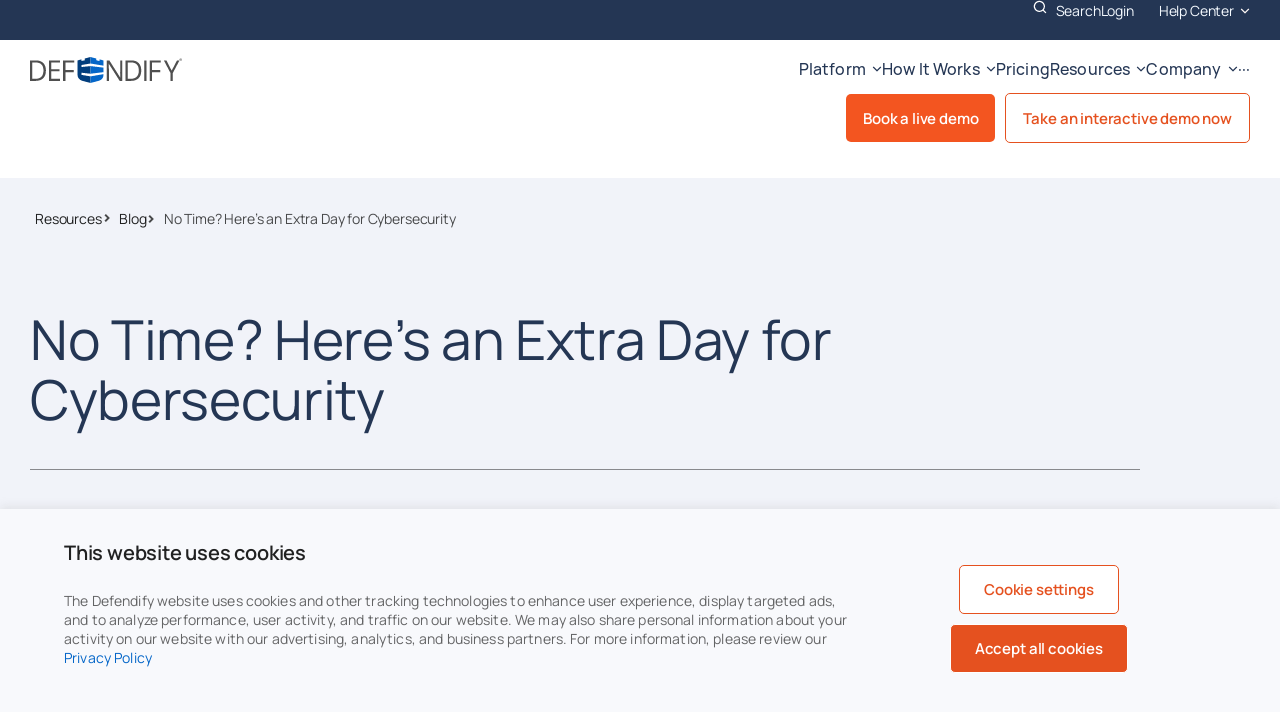

--- FILE ---
content_type: text/html; charset=UTF-8
request_url: https://www.defendify.com/blog/no-time-heres-an-extra-day-for-cybersecurity/
body_size: 70221
content:
<!doctype html>
<html lang="en-US">
<head>
	<meta charset="UTF-8">
	<meta name="viewport" content="width=device-width, initial-scale=1">
	<link rel="profile" href="https://gmpg.org/xfn/11">
	<meta name='robots' content='index, follow, max-image-preview:large, max-snippet:-1, max-video-preview:-1' />

	<!-- This site is optimized with the Yoast SEO plugin v26.8 - https://yoast.com/product/yoast-seo-wordpress/ -->
	<title>No Time? Here&#x2019;s an Extra Day for Cybersecurity&#xa0; | Defendify</title>
	<meta name="description" content="The good news is that 2020 is a Leap Year, so we actually do have more time with a bonus day. You may think about Leap Year and the old tradition of women proposing to men on February 29th, and in business, you may think about how Leap Year might cause scheduling complications, especially for the Leap Year 2020 payroll. But the real purpose of Leap Year is to help us get back on track with the astronomical year. Why not use the extra day to get on track in other areas, too—most importantly, your cybersecurity?" />
	<link rel="canonical" href="https://www.defendify.com/blog/no-time-heres-an-extra-day-for-cybersecurity/" />
	<meta property="og:locale" content="en_US" />
	<meta property="og:type" content="article" />
	<meta property="og:title" content="No Time? Here&#x2019;s an Extra Day for Cybersecurity&#xa0; | Defendify" />
	<meta property="og:description" content="The good news is that 2020 is a Leap Year, so we actually do have more time with a bonus day. You may think about Leap Year and the old tradition of women proposing to men on February 29th, and in business, you may think about how Leap Year might cause scheduling complications, especially for the Leap Year 2020 payroll. But the real purpose of Leap Year is to help us get back on track with the astronomical year. Why not use the extra day to get on track in other areas, too—most importantly, your cybersecurity?" />
	<meta property="og:url" content="https://www.defendify.com/blog/no-time-heres-an-extra-day-for-cybersecurity/" />
	<meta property="og:site_name" content="Defendify" />
	<meta property="article:modified_time" content="2022-08-24T23:14:12+00:00" />
	<meta property="og:image" content="https://www.defendify.com/wp-content/uploads/2025/03/defendify-share.png" />
	<meta property="og:image:width" content="1200" />
	<meta property="og:image:height" content="675" />
	<meta property="og:image:type" content="image/png" />
	<meta name="twitter:card" content="summary_large_image" />
	<script type="application/ld+json" class="yoast-schema-graph">{"@context":"https://schema.org","@graph":[{"@type":"WebPage","@id":"https://www.defendify.com/blog/no-time-heres-an-extra-day-for-cybersecurity/","url":"https://www.defendify.com/blog/no-time-heres-an-extra-day-for-cybersecurity/","name":"No Time? Here&#x2019;s an Extra Day for Cybersecurity&#xa0; | Defendify","isPartOf":{"@id":"https://www.defendify.com/#website"},"datePublished":"2020-02-28T06:06:43+00:00","dateModified":"2022-08-24T23:14:12+00:00","description":"The good news is that 2020 is a Leap Year, so we actually do have more time with a bonus day. You may think about Leap Year and the old tradition of women proposing to men on February 29th, and in business, you may think about how Leap Year might cause scheduling complications, especially for the Leap Year 2020 payroll. But the real purpose of Leap Year is to help us get back on track with the astronomical year. Why not use the extra day to get on track in other areas, too—most importantly, your cybersecurity?","breadcrumb":{"@id":"https://www.defendify.com/blog/no-time-heres-an-extra-day-for-cybersecurity/#breadcrumb"},"inLanguage":"en-US","potentialAction":[{"@type":"ReadAction","target":["https://www.defendify.com/blog/no-time-heres-an-extra-day-for-cybersecurity/"]}]},{"@type":"BreadcrumbList","@id":"https://www.defendify.com/blog/no-time-heres-an-extra-day-for-cybersecurity/#breadcrumb","itemListElement":[{"@type":"ListItem","position":1,"name":"Home","item":"https://www.defendify.com/"},{"@type":"ListItem","position":2,"name":"Blog/Events","item":"https://www.defendify.com/blog/"},{"@type":"ListItem","position":3,"name":"No Time? Here&#x2019;s an Extra Day for Cybersecurity&#xa0;"}]},{"@type":"WebSite","@id":"https://www.defendify.com/#website","url":"https://www.defendify.com/","name":"Defendify","description":"","publisher":{"@id":"https://www.defendify.com/#organization"},"potentialAction":[{"@type":"SearchAction","target":{"@type":"EntryPoint","urlTemplate":"https://www.defendify.com/?s={search_term_string}"},"query-input":{"@type":"PropertyValueSpecification","valueRequired":true,"valueName":"search_term_string"}}],"inLanguage":"en-US"},{"@type":"Organization","@id":"https://www.defendify.com/#organization","name":"Defendify","url":"https://www.defendify.com/","logo":{"@type":"ImageObject","inLanguage":"en-US","@id":"https://www.defendify.com/#/schema/logo/image/","url":"https://www.defendify.com/wp-content/uploads/2022/06/Defendify_Logo-Original.svg","contentUrl":"https://www.defendify.com/wp-content/uploads/2022/06/Defendify_Logo-Original.svg","width":480,"height":82,"caption":"Defendify"},"image":{"@id":"https://www.defendify.com/#/schema/logo/image/"}}]}</script>
	<!-- / Yoast SEO plugin. -->


<link rel="alternate" type="application/rss+xml" title="Defendify &raquo; Feed" href="https://www.defendify.com/feed/" />
<link rel="alternate" type="application/rss+xml" title="Defendify &raquo; Comments Feed" href="https://www.defendify.com/comments/feed/" />
<link rel="alternate" title="oEmbed (JSON)" type="application/json+oembed" href="https://www.defendify.com/wp-json/oembed/1.0/embed?url=https%3A%2F%2Fwww.defendify.com%2Fblog%2Fno-time-heres-an-extra-day-for-cybersecurity%2F" />
<link rel="alternate" title="oEmbed (XML)" type="text/xml+oembed" href="https://www.defendify.com/wp-json/oembed/1.0/embed?url=https%3A%2F%2Fwww.defendify.com%2Fblog%2Fno-time-heres-an-extra-day-for-cybersecurity%2F&#038;format=xml" />
<style id='wp-img-auto-sizes-contain-inline-css'>
img:is([sizes=auto i],[sizes^="auto," i]){contain-intrinsic-size:3000px 1500px}
/*# sourceURL=wp-img-auto-sizes-contain-inline-css */
</style>
<link rel='stylesheet' id='hello-elementor-theme-style-css' href='https://www.defendify.com/wp-content/themes/hello-elementor/assets/css/theme.css?ver=3.4.6' media='all' />
<link rel='stylesheet' id='jet-menu-hello-css' href='https://www.defendify.com/wp-content/plugins/jet-menu/integration/themes/hello-elementor/assets/css/style.css?ver=2.4.18' media='all' />
<style id='wp-emoji-styles-inline-css'>

	img.wp-smiley, img.emoji {
		display: inline !important;
		border: none !important;
		box-shadow: none !important;
		height: 1em !important;
		width: 1em !important;
		margin: 0 0.07em !important;
		vertical-align: -0.1em !important;
		background: none !important;
		padding: 0 !important;
	}
/*# sourceURL=wp-emoji-styles-inline-css */
</style>
<link rel='stylesheet' id='wp-block-library-css' href='https://www.defendify.com/wp-includes/css/dist/block-library/style.min.css?ver=6.9' media='all' />
<link rel='stylesheet' id='jet-engine-frontend-css' href='https://www.defendify.com/wp-content/plugins/jet-engine/assets/css/frontend.css?ver=3.8.3' media='all' />
<style id='global-styles-inline-css'>
:root{--wp--preset--aspect-ratio--square: 1;--wp--preset--aspect-ratio--4-3: 4/3;--wp--preset--aspect-ratio--3-4: 3/4;--wp--preset--aspect-ratio--3-2: 3/2;--wp--preset--aspect-ratio--2-3: 2/3;--wp--preset--aspect-ratio--16-9: 16/9;--wp--preset--aspect-ratio--9-16: 9/16;--wp--preset--color--black: #000000;--wp--preset--color--cyan-bluish-gray: #abb8c3;--wp--preset--color--white: #ffffff;--wp--preset--color--pale-pink: #f78da7;--wp--preset--color--vivid-red: #cf2e2e;--wp--preset--color--luminous-vivid-orange: #ff6900;--wp--preset--color--luminous-vivid-amber: #fcb900;--wp--preset--color--light-green-cyan: #7bdcb5;--wp--preset--color--vivid-green-cyan: #00d084;--wp--preset--color--pale-cyan-blue: #8ed1fc;--wp--preset--color--vivid-cyan-blue: #0693e3;--wp--preset--color--vivid-purple: #9b51e0;--wp--preset--gradient--vivid-cyan-blue-to-vivid-purple: linear-gradient(135deg,rgb(6,147,227) 0%,rgb(155,81,224) 100%);--wp--preset--gradient--light-green-cyan-to-vivid-green-cyan: linear-gradient(135deg,rgb(122,220,180) 0%,rgb(0,208,130) 100%);--wp--preset--gradient--luminous-vivid-amber-to-luminous-vivid-orange: linear-gradient(135deg,rgb(252,185,0) 0%,rgb(255,105,0) 100%);--wp--preset--gradient--luminous-vivid-orange-to-vivid-red: linear-gradient(135deg,rgb(255,105,0) 0%,rgb(207,46,46) 100%);--wp--preset--gradient--very-light-gray-to-cyan-bluish-gray: linear-gradient(135deg,rgb(238,238,238) 0%,rgb(169,184,195) 100%);--wp--preset--gradient--cool-to-warm-spectrum: linear-gradient(135deg,rgb(74,234,220) 0%,rgb(151,120,209) 20%,rgb(207,42,186) 40%,rgb(238,44,130) 60%,rgb(251,105,98) 80%,rgb(254,248,76) 100%);--wp--preset--gradient--blush-light-purple: linear-gradient(135deg,rgb(255,206,236) 0%,rgb(152,150,240) 100%);--wp--preset--gradient--blush-bordeaux: linear-gradient(135deg,rgb(254,205,165) 0%,rgb(254,45,45) 50%,rgb(107,0,62) 100%);--wp--preset--gradient--luminous-dusk: linear-gradient(135deg,rgb(255,203,112) 0%,rgb(199,81,192) 50%,rgb(65,88,208) 100%);--wp--preset--gradient--pale-ocean: linear-gradient(135deg,rgb(255,245,203) 0%,rgb(182,227,212) 50%,rgb(51,167,181) 100%);--wp--preset--gradient--electric-grass: linear-gradient(135deg,rgb(202,248,128) 0%,rgb(113,206,126) 100%);--wp--preset--gradient--midnight: linear-gradient(135deg,rgb(2,3,129) 0%,rgb(40,116,252) 100%);--wp--preset--font-size--small: 13px;--wp--preset--font-size--medium: 20px;--wp--preset--font-size--large: 36px;--wp--preset--font-size--x-large: 42px;--wp--preset--spacing--20: 0.44rem;--wp--preset--spacing--30: 0.67rem;--wp--preset--spacing--40: 1rem;--wp--preset--spacing--50: 1.5rem;--wp--preset--spacing--60: 2.25rem;--wp--preset--spacing--70: 3.38rem;--wp--preset--spacing--80: 5.06rem;--wp--preset--shadow--natural: 6px 6px 9px rgba(0, 0, 0, 0.2);--wp--preset--shadow--deep: 12px 12px 50px rgba(0, 0, 0, 0.4);--wp--preset--shadow--sharp: 6px 6px 0px rgba(0, 0, 0, 0.2);--wp--preset--shadow--outlined: 6px 6px 0px -3px rgb(255, 255, 255), 6px 6px rgb(0, 0, 0);--wp--preset--shadow--crisp: 6px 6px 0px rgb(0, 0, 0);}:root { --wp--style--global--content-size: 800px;--wp--style--global--wide-size: 1200px; }:where(body) { margin: 0; }.wp-site-blocks > .alignleft { float: left; margin-right: 2em; }.wp-site-blocks > .alignright { float: right; margin-left: 2em; }.wp-site-blocks > .aligncenter { justify-content: center; margin-left: auto; margin-right: auto; }:where(.wp-site-blocks) > * { margin-block-start: 24px; margin-block-end: 0; }:where(.wp-site-blocks) > :first-child { margin-block-start: 0; }:where(.wp-site-blocks) > :last-child { margin-block-end: 0; }:root { --wp--style--block-gap: 24px; }:root :where(.is-layout-flow) > :first-child{margin-block-start: 0;}:root :where(.is-layout-flow) > :last-child{margin-block-end: 0;}:root :where(.is-layout-flow) > *{margin-block-start: 24px;margin-block-end: 0;}:root :where(.is-layout-constrained) > :first-child{margin-block-start: 0;}:root :where(.is-layout-constrained) > :last-child{margin-block-end: 0;}:root :where(.is-layout-constrained) > *{margin-block-start: 24px;margin-block-end: 0;}:root :where(.is-layout-flex){gap: 24px;}:root :where(.is-layout-grid){gap: 24px;}.is-layout-flow > .alignleft{float: left;margin-inline-start: 0;margin-inline-end: 2em;}.is-layout-flow > .alignright{float: right;margin-inline-start: 2em;margin-inline-end: 0;}.is-layout-flow > .aligncenter{margin-left: auto !important;margin-right: auto !important;}.is-layout-constrained > .alignleft{float: left;margin-inline-start: 0;margin-inline-end: 2em;}.is-layout-constrained > .alignright{float: right;margin-inline-start: 2em;margin-inline-end: 0;}.is-layout-constrained > .aligncenter{margin-left: auto !important;margin-right: auto !important;}.is-layout-constrained > :where(:not(.alignleft):not(.alignright):not(.alignfull)){max-width: var(--wp--style--global--content-size);margin-left: auto !important;margin-right: auto !important;}.is-layout-constrained > .alignwide{max-width: var(--wp--style--global--wide-size);}body .is-layout-flex{display: flex;}.is-layout-flex{flex-wrap: wrap;align-items: center;}.is-layout-flex > :is(*, div){margin: 0;}body .is-layout-grid{display: grid;}.is-layout-grid > :is(*, div){margin: 0;}body{padding-top: 0px;padding-right: 0px;padding-bottom: 0px;padding-left: 0px;}a:where(:not(.wp-element-button)){text-decoration: underline;}:root :where(.wp-element-button, .wp-block-button__link){background-color: #32373c;border-width: 0;color: #fff;font-family: inherit;font-size: inherit;font-style: inherit;font-weight: inherit;letter-spacing: inherit;line-height: inherit;padding-top: calc(0.667em + 2px);padding-right: calc(1.333em + 2px);padding-bottom: calc(0.667em + 2px);padding-left: calc(1.333em + 2px);text-decoration: none;text-transform: inherit;}.has-black-color{color: var(--wp--preset--color--black) !important;}.has-cyan-bluish-gray-color{color: var(--wp--preset--color--cyan-bluish-gray) !important;}.has-white-color{color: var(--wp--preset--color--white) !important;}.has-pale-pink-color{color: var(--wp--preset--color--pale-pink) !important;}.has-vivid-red-color{color: var(--wp--preset--color--vivid-red) !important;}.has-luminous-vivid-orange-color{color: var(--wp--preset--color--luminous-vivid-orange) !important;}.has-luminous-vivid-amber-color{color: var(--wp--preset--color--luminous-vivid-amber) !important;}.has-light-green-cyan-color{color: var(--wp--preset--color--light-green-cyan) !important;}.has-vivid-green-cyan-color{color: var(--wp--preset--color--vivid-green-cyan) !important;}.has-pale-cyan-blue-color{color: var(--wp--preset--color--pale-cyan-blue) !important;}.has-vivid-cyan-blue-color{color: var(--wp--preset--color--vivid-cyan-blue) !important;}.has-vivid-purple-color{color: var(--wp--preset--color--vivid-purple) !important;}.has-black-background-color{background-color: var(--wp--preset--color--black) !important;}.has-cyan-bluish-gray-background-color{background-color: var(--wp--preset--color--cyan-bluish-gray) !important;}.has-white-background-color{background-color: var(--wp--preset--color--white) !important;}.has-pale-pink-background-color{background-color: var(--wp--preset--color--pale-pink) !important;}.has-vivid-red-background-color{background-color: var(--wp--preset--color--vivid-red) !important;}.has-luminous-vivid-orange-background-color{background-color: var(--wp--preset--color--luminous-vivid-orange) !important;}.has-luminous-vivid-amber-background-color{background-color: var(--wp--preset--color--luminous-vivid-amber) !important;}.has-light-green-cyan-background-color{background-color: var(--wp--preset--color--light-green-cyan) !important;}.has-vivid-green-cyan-background-color{background-color: var(--wp--preset--color--vivid-green-cyan) !important;}.has-pale-cyan-blue-background-color{background-color: var(--wp--preset--color--pale-cyan-blue) !important;}.has-vivid-cyan-blue-background-color{background-color: var(--wp--preset--color--vivid-cyan-blue) !important;}.has-vivid-purple-background-color{background-color: var(--wp--preset--color--vivid-purple) !important;}.has-black-border-color{border-color: var(--wp--preset--color--black) !important;}.has-cyan-bluish-gray-border-color{border-color: var(--wp--preset--color--cyan-bluish-gray) !important;}.has-white-border-color{border-color: var(--wp--preset--color--white) !important;}.has-pale-pink-border-color{border-color: var(--wp--preset--color--pale-pink) !important;}.has-vivid-red-border-color{border-color: var(--wp--preset--color--vivid-red) !important;}.has-luminous-vivid-orange-border-color{border-color: var(--wp--preset--color--luminous-vivid-orange) !important;}.has-luminous-vivid-amber-border-color{border-color: var(--wp--preset--color--luminous-vivid-amber) !important;}.has-light-green-cyan-border-color{border-color: var(--wp--preset--color--light-green-cyan) !important;}.has-vivid-green-cyan-border-color{border-color: var(--wp--preset--color--vivid-green-cyan) !important;}.has-pale-cyan-blue-border-color{border-color: var(--wp--preset--color--pale-cyan-blue) !important;}.has-vivid-cyan-blue-border-color{border-color: var(--wp--preset--color--vivid-cyan-blue) !important;}.has-vivid-purple-border-color{border-color: var(--wp--preset--color--vivid-purple) !important;}.has-vivid-cyan-blue-to-vivid-purple-gradient-background{background: var(--wp--preset--gradient--vivid-cyan-blue-to-vivid-purple) !important;}.has-light-green-cyan-to-vivid-green-cyan-gradient-background{background: var(--wp--preset--gradient--light-green-cyan-to-vivid-green-cyan) !important;}.has-luminous-vivid-amber-to-luminous-vivid-orange-gradient-background{background: var(--wp--preset--gradient--luminous-vivid-amber-to-luminous-vivid-orange) !important;}.has-luminous-vivid-orange-to-vivid-red-gradient-background{background: var(--wp--preset--gradient--luminous-vivid-orange-to-vivid-red) !important;}.has-very-light-gray-to-cyan-bluish-gray-gradient-background{background: var(--wp--preset--gradient--very-light-gray-to-cyan-bluish-gray) !important;}.has-cool-to-warm-spectrum-gradient-background{background: var(--wp--preset--gradient--cool-to-warm-spectrum) !important;}.has-blush-light-purple-gradient-background{background: var(--wp--preset--gradient--blush-light-purple) !important;}.has-blush-bordeaux-gradient-background{background: var(--wp--preset--gradient--blush-bordeaux) !important;}.has-luminous-dusk-gradient-background{background: var(--wp--preset--gradient--luminous-dusk) !important;}.has-pale-ocean-gradient-background{background: var(--wp--preset--gradient--pale-ocean) !important;}.has-electric-grass-gradient-background{background: var(--wp--preset--gradient--electric-grass) !important;}.has-midnight-gradient-background{background: var(--wp--preset--gradient--midnight) !important;}.has-small-font-size{font-size: var(--wp--preset--font-size--small) !important;}.has-medium-font-size{font-size: var(--wp--preset--font-size--medium) !important;}.has-large-font-size{font-size: var(--wp--preset--font-size--large) !important;}.has-x-large-font-size{font-size: var(--wp--preset--font-size--x-large) !important;}
:root :where(.wp-block-pullquote){font-size: 1.5em;line-height: 1.6;}
/*# sourceURL=global-styles-inline-css */
</style>
<link rel='stylesheet' id='cookie-law-info-css' href='https://www.defendify.com/wp-content/plugins/cookie-law-info/legacy/public/css/cookie-law-info-public.css?ver=3.3.9.1' media='all' />
<link rel='stylesheet' id='cookie-law-info-gdpr-css' href='https://www.defendify.com/wp-content/plugins/cookie-law-info/legacy/public/css/cookie-law-info-gdpr.css?ver=3.3.9.1' media='all' />
<link rel='stylesheet' id='hello-elementor-css' href='https://www.defendify.com/wp-content/themes/hello-elementor/assets/css/reset.css?ver=3.4.6' media='all' />
<link rel='stylesheet' id='chld_thm_cfg_child-css' href='https://www.defendify.com/wp-content/themes/hello-elementor-child-theme/style.css?ver=6.9' media='all' />
<link rel='stylesheet' id='hello-elementor-header-footer-css' href='https://www.defendify.com/wp-content/themes/hello-elementor/assets/css/header-footer.css?ver=3.4.6' media='all' />
<link rel='stylesheet' id='jet-fb-option-field-select-css' href='https://www.defendify.com/wp-content/plugins/jetformbuilder/modules/option-field/assets/build/select.css?ver=0edd78a6f12e2b918b82' media='all' />
<link rel='stylesheet' id='jet-fb-option-field-checkbox-css' href='https://www.defendify.com/wp-content/plugins/jetformbuilder/modules/option-field/assets/build/checkbox.css?ver=6e25adbbae5a5d1bb65e' media='all' />
<link rel='stylesheet' id='jet-fb-option-field-radio-css' href='https://www.defendify.com/wp-content/plugins/jetformbuilder/modules/option-field/assets/build/radio.css?ver=7c6d0d4d7df91e6bd6a4' media='all' />
<link rel='stylesheet' id='jet-fb-advanced-choices-css' href='https://www.defendify.com/wp-content/plugins/jetformbuilder/modules/advanced-choices/assets/build/main.css?ver=ca05550a7cac3b9b55a3' media='all' />
<link rel='stylesheet' id='jet-fb-wysiwyg-css' href='https://www.defendify.com/wp-content/plugins/jetformbuilder/modules/wysiwyg/assets/build/wysiwyg.css?ver=5a4d16fb6d7a94700261' media='all' />
<link rel='stylesheet' id='jet-fb-switcher-css' href='https://www.defendify.com/wp-content/plugins/jetformbuilder/modules/switcher/assets/build/switcher.css?ver=06c887a8b9195e5a119d' media='all' />
<link rel='stylesheet' id='font-awesome-all-css' href='https://www.defendify.com/wp-content/plugins/jet-menu/assets/public/lib/font-awesome/css/all.min.css?ver=5.12.0' media='all' />
<link rel='stylesheet' id='font-awesome-v4-shims-css' href='https://www.defendify.com/wp-content/plugins/jet-menu/assets/public/lib/font-awesome/css/v4-shims.min.css?ver=5.12.0' media='all' />
<link rel='stylesheet' id='jet-menu-public-styles-css' href='https://www.defendify.com/wp-content/plugins/jet-menu/assets/public/css/public.css?ver=2.4.18' media='all' />
<link rel='stylesheet' id='jet-popup-frontend-css' href='https://www.defendify.com/wp-content/plugins/jet-popup/assets/css/jet-popup-frontend.css?ver=2.0.20.3' media='all' />
<link rel='stylesheet' id='elementor-frontend-css' href='https://www.defendify.com/wp-content/uploads/elementor/css/custom-frontend.min.css?ver=1769193642' media='all' />
<link rel='stylesheet' id='widget-icon-list-css' href='https://www.defendify.com/wp-content/uploads/elementor/css/custom-widget-icon-list.min.css?ver=1769193642' media='all' />
<link rel='stylesheet' id='jet-elements-css' href='https://www.defendify.com/wp-content/plugins/jet-elements/assets/css/jet-elements.css?ver=2.8.0' media='all' />
<link rel='stylesheet' id='jet-dropbar-css' href='https://www.defendify.com/wp-content/plugins/jet-elements/assets/css/addons/jet-dropbar.css?ver=2.8.0' media='all' />
<link rel='stylesheet' id='widget-image-css' href='https://www.defendify.com/wp-content/plugins/elementor/assets/css/widget-image.min.css?ver=3.34.2' media='all' />
<link rel='stylesheet' id='widget-spacer-css' href='https://www.defendify.com/wp-content/plugins/elementor/assets/css/widget-spacer.min.css?ver=3.34.2' media='all' />
<link rel='stylesheet' id='e-sticky-css' href='https://www.defendify.com/wp-content/plugins/elementor-pro/assets/css/modules/sticky.min.css?ver=3.34.2' media='all' />
<link rel='stylesheet' id='widget-heading-css' href='https://www.defendify.com/wp-content/plugins/elementor/assets/css/widget-heading.min.css?ver=3.34.2' media='all' />
<link rel='stylesheet' id='widget-social-icons-css' href='https://www.defendify.com/wp-content/plugins/elementor/assets/css/widget-social-icons.min.css?ver=3.34.2' media='all' />
<link rel='stylesheet' id='e-apple-webkit-css' href='https://www.defendify.com/wp-content/uploads/elementor/css/custom-apple-webkit.min.css?ver=1769193642' media='all' />
<link rel='stylesheet' id='widget-divider-css' href='https://www.defendify.com/wp-content/plugins/elementor/assets/css/widget-divider.min.css?ver=3.34.2' media='all' />
<link rel='stylesheet' id='widget-share-buttons-css' href='https://www.defendify.com/wp-content/plugins/elementor-pro/assets/css/widget-share-buttons.min.css?ver=3.34.2' media='all' />
<link rel='stylesheet' id='widget-video-css' href='https://www.defendify.com/wp-content/plugins/elementor/assets/css/widget-video.min.css?ver=3.34.2' media='all' />
<link rel='stylesheet' id='swiper-css' href='https://www.defendify.com/wp-content/plugins/elementor/assets/lib/swiper/v8/css/swiper.min.css?ver=8.4.5' media='all' />
<link rel='stylesheet' id='e-swiper-css' href='https://www.defendify.com/wp-content/plugins/elementor/assets/css/conditionals/e-swiper.min.css?ver=3.34.2' media='all' />
<link rel='stylesheet' id='e-popup-css' href='https://www.defendify.com/wp-content/plugins/elementor-pro/assets/css/conditionals/popup.min.css?ver=3.34.2' media='all' />
<link rel='stylesheet' id='e-animation-fadeIn-css' href='https://www.defendify.com/wp-content/plugins/elementor/assets/lib/animations/styles/fadeIn.min.css?ver=3.34.2' media='all' />
<link rel='stylesheet' id='jet-blocks-css' href='https://www.defendify.com/wp-content/uploads/elementor/css/custom-jet-blocks.css?ver=1.3.22' media='all' />
<link rel='stylesheet' id='elementor-icons-css' href='https://www.defendify.com/wp-content/plugins/elementor/assets/lib/eicons/css/elementor-icons.min.css?ver=5.46.0' media='all' />
<link rel='stylesheet' id='elementor-post-7-css' href='https://www.defendify.com/wp-content/uploads/elementor/css/post-7.css?ver=1769193642' media='all' />
<link rel='stylesheet' id='jet-blog-css' href='https://www.defendify.com/wp-content/plugins/jet-blog/assets/css/jet-blog.css?ver=2.4.8' media='all' />
<link rel='stylesheet' id='jet-tabs-frontend-css' href='https://www.defendify.com/wp-content/plugins/jet-tabs/assets/css/jet-tabs-frontend.css?ver=2.2.13' media='all' />
<link rel='stylesheet' id='font-awesome-5-all-css' href='https://www.defendify.com/wp-content/plugins/elementor/assets/lib/font-awesome/css/all.min.css?ver=3.34.2' media='all' />
<link rel='stylesheet' id='font-awesome-4-shim-css' href='https://www.defendify.com/wp-content/plugins/elementor/assets/lib/font-awesome/css/v4-shims.min.css?ver=3.34.2' media='all' />
<link rel='stylesheet' id='elementor-post-7445-css' href='https://www.defendify.com/wp-content/uploads/elementor/css/post-7445.css?ver=1769193642' media='all' />
<link rel='stylesheet' id='elementor-post-106-css' href='https://www.defendify.com/wp-content/uploads/elementor/css/post-106.css?ver=1769193643' media='all' />
<link rel='stylesheet' id='elementor-post-2122-css' href='https://www.defendify.com/wp-content/uploads/elementor/css/post-2122.css?ver=1769193699' media='all' />
<link rel='stylesheet' id='elementor-post-3020-css' href='https://www.defendify.com/wp-content/uploads/elementor/css/post-3020.css?ver=1769193699' media='all' />
<link rel='stylesheet' id='elementor-post-3035-css' href='https://www.defendify.com/wp-content/uploads/elementor/css/post-3035.css?ver=1769193699' media='all' />
<link rel='stylesheet' id='elementor-post-7840-css' href='https://www.defendify.com/wp-content/uploads/elementor/css/post-7840.css?ver=1769193699' media='all' />
<link rel='stylesheet' id='elementor-post-7593-css' href='https://www.defendify.com/wp-content/uploads/elementor/css/post-7593.css?ver=1769193643' media='all' />
<link rel='stylesheet' id='elementor-post-3401-css' href='https://www.defendify.com/wp-content/uploads/elementor/css/post-3401.css?ver=1769193643' media='all' />
<link rel='stylesheet' id='jquery-chosen-css' href='https://www.defendify.com/wp-content/plugins/jet-search/assets/lib/chosen/chosen.min.css?ver=1.8.7' media='all' />
<link rel='stylesheet' id='jet-search-css' href='https://www.defendify.com/wp-content/plugins/jet-search/assets/css/jet-search.css?ver=3.5.16.1' media='all' />
<script src="https://www.defendify.com/wp-includes/js/jquery/jquery.min.js?ver=3.7.1" id="jquery-core-js"></script>
<script src="https://www.defendify.com/wp-includes/js/jquery/jquery-migrate.min.js?ver=3.4.1" id="jquery-migrate-js"></script>
<script src="https://www.defendify.com/wp-includes/js/imagesloaded.min.js?ver=6.9" id="imagesLoaded-js"></script>
<script id="cookie-law-info-js-extra">
var Cli_Data = {"nn_cookie_ids":[],"cookielist":[],"non_necessary_cookies":[],"ccpaEnabled":"1","ccpaRegionBased":"","ccpaBarEnabled":"1","strictlyEnabled":["necessary","obligatoire"],"ccpaType":"ccpa_gdpr","js_blocking":"1","custom_integration":"","triggerDomRefresh":"","secure_cookies":""};
var cli_cookiebar_settings = {"animate_speed_hide":"500","animate_speed_show":"500","background":"#FFF","border":"#b1a6a6c2","border_on":"","button_1_button_colour":"#61a229","button_1_button_hover":"#4e8221","button_1_link_colour":"#fff","button_1_as_button":"1","button_1_new_win":"","button_2_button_colour":"#333","button_2_button_hover":"#292929","button_2_link_colour":"#444","button_2_as_button":"","button_2_hidebar":"","button_3_button_colour":"#dedfe0","button_3_button_hover":"#b2b2b3","button_3_link_colour":"#333333","button_3_as_button":"1","button_3_new_win":"","button_4_button_colour":"#ffffff","button_4_button_hover":"#cccccc","button_4_link_colour":"#e5511f","button_4_as_button":"1","button_7_button_colour":"#e5511f","button_7_button_hover":"#b74119","button_7_link_colour":"#fff","button_7_as_button":"1","button_7_new_win":"","font_family":"inherit","header_fix":"","notify_animate_hide":"1","notify_animate_show":"","notify_div_id":"#cookie-law-info-bar","notify_position_horizontal":"right","notify_position_vertical":"bottom","scroll_close":"","scroll_close_reload":"1","accept_close_reload":"1","reject_close_reload":"1","showagain_tab":"","showagain_background":"#fff","showagain_border":"#000","showagain_div_id":"#cookie-law-info-again","showagain_x_position":"100px","text":"#333333","show_once_yn":"","show_once":"10000","logging_on":"","as_popup":"","popup_overlay":"1","bar_heading_text":"This website uses cookies","cookie_bar_as":"banner","popup_showagain_position":"bottom-right","widget_position":"left"};
var log_object = {"ajax_url":"https://www.defendify.com/wp-admin/admin-ajax.php"};
//# sourceURL=cookie-law-info-js-extra
</script>
<script src="https://www.defendify.com/wp-content/plugins/cookie-law-info/legacy/public/js/cookie-law-info-public.js?ver=3.3.9.1" id="cookie-law-info-js"></script>
<script id="cookie-law-info-ccpa-js-extra">
var ccpa_data = {"opt_out_prompt":"Do you really wish to opt out?","opt_out_confirm":"Confirm","opt_out_cancel":"Cancel"};
//# sourceURL=cookie-law-info-ccpa-js-extra
</script>
<script src="https://www.defendify.com/wp-content/plugins/cookie-law-info/legacy/admin/modules/ccpa/assets/js/cookie-law-info-ccpa.js?ver=3.3.9.1" id="cookie-law-info-ccpa-js"></script>
<script src="https://www.defendify.com/wp-content/plugins/elementor/assets/lib/font-awesome/js/v4-shims.min.js?ver=3.34.2" id="font-awesome-4-shim-js"></script>
<link rel="https://api.w.org/" href="https://www.defendify.com/wp-json/" /><link rel="alternate" title="JSON" type="application/json" href="https://www.defendify.com/wp-json/wp/v2/blog/5685" /><link rel="EditURI" type="application/rsd+xml" title="RSD" href="https://www.defendify.com/xmlrpc.php?rsd" />
<meta name="generator" content="WordPress 6.9" />
<link rel='shortlink' href='https://www.defendify.com/?p=5685' />
<script type="text/javascript" src="https://www.bugherd.com/sidebarv2.js?apikey=vx8a184vofsiykzjqxgqjq" async="true"></script> <style> .ppw-ppf-input-container { background-color: #ffffff!important; padding: 150px!important; border-radius: px!important; } .ppw-ppf-input-container div.ppw-ppf-headline { font-size: 18px!important; font-weight: !important; color: !important; } .ppw-ppf-input-container div.ppw-ppf-desc { font-size: 18px!important; font-weight: !important; color: !important; } .ppw-ppf-input-container label.ppw-pwd-label { font-size: px!important; font-weight: !important; color: !important; } div.ppwp-wrong-pw-error { font-size: 16px!important; font-weight: !important; color: #dc3232!important; background: !important; } .ppw-ppf-input-container input[type='submit'] { color: #ffffff!important; background: #f35520!important; } .ppw-ppf-input-container input[type='submit']:hover { color: !important; background: !important; } .ppw-ppf-desc-below { font-size: px!important; font-weight: !important; color: !important; } </style>  <style> .ppw-form { background-color: !important; padding: px!important; border-radius: px!important; } .ppw-headline.ppw-pcp-pf-headline { font-size: px!important; font-weight: !important; color: !important; } .ppw-description.ppw-pcp-pf-desc { font-size: px!important; font-weight: !important; color: !important; } .ppw-pcp-pf-desc-above-btn { display: block; } .ppw-pcp-pf-desc-below-form { font-size: px!important; font-weight: !important; color: !important; } .ppw-input label.ppw-pcp-password-label { font-size: px!important; font-weight: !important; color: !important; } .ppw-form input[type='submit'] { color: !important; background: !important; } .ppw-form input[type='submit']:hover { color: !important; background: !important; } div.ppw-error.ppw-pcp-pf-error-msg { font-size: px!important; font-weight: !important; color: #dc3232!important; background: !important; } </style> <meta name="generator" content="Elementor 3.34.2; settings: css_print_method-external, google_font-enabled, font_display-auto">
<style>

	
	.inner-sticky{
    transition: top 1s ease-in-out;
	}
	
	.admin-bar	#top-bar.scroll-fixed{
	position: fixed;
			top: 32px !important;
	}
		#top-bar.scroll-fixed{
	position: fixed;
			width: 100%;
			margin-top: 0px;
			margin-bottom: 0px;
			top: 0px !important;
		opacity:0;
		transition: all 1.7s ease;

	}
	#top-bar.scroll-fixed.scroll-fixed-animate{
	position: fixed;
		opacity:1;
			transition: all 1.7s ease;
	}


	#main-menu.scroll-fixed .search-hamburger{
		display:block;
	}
	
	.admin-bar	#main-menu.scroll-fixed .search-hamburger{
		display:block;
	}
	
		#main-menu.scroll-fixed{
	position: fixed;
			width: 100%;
			margin-top: 0px;
			margin-bottom: 0px;
			top: 40px !important;
		opacity:0;
		transition: all 1.7s ease;
	}
		.admin-bar	#main-menu.scroll-fixed{
	position: fixed;
			top: 72px !important;

	}
		#main-menu.scroll-fixed.scroll-fixed-animate{
	position: fixed;
				opacity:1;
	transition: all 1.7s ease;
	}
	.inner-sticky.elementor-sticky--active {
    top: 0 !important;

}
	.admin-bar .inner-sticky.elementor-sticky--active {
		top: 32px !important;

	}
	/*admin bar fixed on mobile*/
	#wpadminbar {
    position: fixed;
}

.faq-accordion .elementor-clearfix:after {
    content: "";
    display: block;
    clear: both;
    width: 100%;
    height: 0;
    border-bottom: 1px solid #E5E5E5 !important;
    padding-top: 20px;
}
.faq-accordion a.elementor-accordion-title:after {
  content: "";
    display: block;
    clear: both;
    width: 100%;
    text-align: right;
    height: 0;
    margin-left:50px !important;
    border-bottom: 1px solid #E5E5E5 !important;
    padding-top: 20px;
}

.faq-accordion{
    overflow: hidden;
}

.faq-accordion .elementor-active a.elementor-accordion-title:after{
border-bottom: none !important;
}
	
.faq-accordion .elementor-tab-content {
    padding: 0px 0px 20px 70px !important;
}
	
.faq-accordion .elementor-accordion-icon {
    min-height: 50px;
}
	
/*solution icon box*/
	.solution-icon-box .elementor-image-box-wrapper, .features-check-list .elementor-image-box-wrapper {
	display: flex;
    flex-direction: row;
gap:10px;
}
	
.essentials-check-list .elementor-widget .elementor-icon-list-item, .elementor-widget .elementor-icon-list-item a {
    align-items: start;
}
.align-bottom {
    position: absolute;
    bottom: 0;
}
/* 	TEMPLATES - RESOURCES AND INSIGHTS */
.more-topics.jet-listing-grid__items {
    display: flex;
    flex-direction: row;
    flex-wrap: wrap;
    align-items: center;
    justify-content: flex-start;
    align-content: center;
}

.more-topics .jet-listing-grid__items>.jet-listing-grid__item {
    flex: unset;
    
}

/* Cookies */
	.cli-switch input:checked + .cli-slider:after{
		font-size:0;
	}
	.cli-switch input:checked + .cli-slider:before{
		border-radius: 50%;
    margin-top: 1px;
    margin-left: 2px;
	}
	.cli-switch .cli-slider:before{
		border: 0 !important;
    border-radius: 50% !important;
    margin-top: 1px;
	}

/* IPAD/TAB */
@media only screen and (max-width: 1024px) {
		/*Menu*/
			#main-menu.scroll-fixed{
	position: fixed;
			top: 0px !important;

	}
		.admin-bar	#main-menu.scroll-fixed{
			top: 32px !important;

	}
		.search-hamburger{
		display:none;
	}
	
}
	
/* MOBILE */
@media only screen and (max-width: 767px) {
	.small-carousel .jet-listing-grid__slider-icon {
    background: rgba(0, 0, 0, 0.03) !important;
    border-radius: 50px;
    height: 48px !important;
    width: 48px !important;
	}	
	.small-carousel ul.jet-slick-dots li {
    height: 2px !important;
    border-radius: 0;
    width: 32px !important;
	}
	.small-carousel .jet-listing-grid__items {
    padding-bottom: 40px;
	}
	.small-carousel .jet-listing-grid__slider .jet-slick-dots {
    position: absolute !important;
    bottom: -10px !important;
	}
	/* 	COMPANY	 */
	.cv-details.elementor-widget-icon-box.elementor-mobile-position-top .elementor-icon-box-wrapper {
    display: flex;
	}
	.cv-details .elementor-icon {
    padding-right: 16px;
	}
	
	
}
	
</style>
<style>
	
	.jet-sub-mega-menu .arrow {
		border: none!important;
		padding: 0!important;
	}
	.back-button {
		display: none;
	}
.orange-text {
	color: #F68965;
}
.single-post.postid-1 .page-content {
		padding-top: 60px;
		max-width: 730px;
		margin: auto;
}
.single-post.postid-1 .page-content h1 {
		margin: 0 0 1em;
		font-size: 3rem;
}
.single-post.postid-1 .page-content h3 {
		margin: 1em 0 0.5em 0;
		font-size: 2rem;
}

/* Hover state for text links and links with arrow */
	.link-with-icon-hover .elementor-button-wrapper:hover a {
		color: rgba(4, 102, 200, 1) !important;
	}
	.link-with-icon-hover .elementor-button-wrapper:hover a svg path {
		fill: rgba(4, 102, 200, 1) !important;
	}
	.coded-link-with-icon-hover:hover {
		color: rgba(4, 102, 200, 1) !important;
	}
	.coded-link-with-icon-hover:hover:after {
		content: url(https://www.defendify.com/wp-content/uploads/2022/06/btn-arrow-hover.svg);
	}
	
	.link-with-icon-hover .elementor-widget-container .jet-listing-dynamic-link:hover a, .link-with-icon-hover .elementor-widget-container .jet-listing-dynamic-link:hover i {
		color: rgba(4, 102, 200, 1) !important;
	}
	
	.resources-list-hover .elementor-widget-jet-listing-dynamic-field:hover .jet-listing-dynamic-field__content, .resources-list-hover .elementor-widget-container .elementor-heading-title:hover {
		color: #0466C8 !important;
	}
	.page-heading-hover .elementor-widget-container .elementor-heading-title:hover a {
		color: #0466C8 !important;
	}
	
	/* Pricing page/accordion */
	.aioAccordion a.btn:hover {
		background-color: #D24719 !important;
	}
	.module-list-with-link a:hover span {
		color: #0466C8 !important;
	}
	
	/* Topic Pages */
	.tax-topics .topicLists {
    display: none;
	}
	.tax-topics .topicList__default {
			display: flex;
	}
	.tax-topics.term-45 .topicList__default {
			display: none;
	}
	.tax-topics.term-45 .topicList__ransomware {
			display: flex;
	}
	.tax-topics.term-52 .topicList__vulnerability-management {
			display: flex;
	}
	.tax-topics.term-52 .topicList__default {
			display: none;
	}
	.tax-topics.term-46 .topicList__phishing {
			display: flex;
	}
	.tax-topics.term-46 .topicList__default {
			display: none;
	}
	.tax-topics.term-50 .topicList__insider-threats {
			display: flex;
	}
	.tax-topics.term-50 .topicList__default {
			display: none;
	}
	.tax-topics.term-48 .topicList__cybersecurity-technology {
			display: flex;
	}
	.tax-topics.term-48 .topicList__default {
			display: none;
	}
	.tax-topics.term-47 .topicList__cyber-insurance {
			display: flex;
	}
	.tax-topics.term-47 .topicList__default {
			display: none;
	}
	.tax-topics.term-49 .topicList__cybersecurity-awareness {
			display: flex;
	}
	.tax-topics.term-49 .topicList__default {
			display: none;
	}
	.tax-topics.term-117 .topicList__cyberattack-and-response {
			display: flex;
	}
	.tax-topics.term-117 .topicList__default {
			display: none;
	}
	.tax-topics.term-51 .topicList__compromised-passwords {
			display: flex;
	}
	.tax-topics.term-51 .topicList__default {
			display: none;
	}
	
	/* for video modal */
.video-modal {
    overflow-y: scroll;
		overflow-x: hidden;
}
.video-modal .closeThis {
    padding: 14px 17px;
    background: #fff!important;
    border-radius: 5px;
    font-style: normal;
    font-weight: 500;
    font-size: 15px;
    line-height: 100%;
    text-align: center;
    letter-spacing: -0.015em;
    color: rgba(0, 0, 0, 0.87);
    margin: 10px 10px 10px auto;
    max-width: 145px;
}
.video-modal .closeThis:hover {
    cursor: pointer;
}
	.video-modal .jet-toggle__label-text {
		font-family: 'Manrope', sans-serif;
		color: #fff!important;
	}
.video-modal .expand-col-1 {
    animation-name: open-col-1;
    animation-duration: 1s;
}
.video-modal .contract-col-1 {
    animation-name: contract-col-1;
    animation-duration: 1s;
}
.video-modal .expand-col-2 {
    animation-name: open-col-2;
    animation-duration: 1s;
}
.video-modal .contract-col-2 {
    animation-name: contract-col-2;
    animation: 1s;
}
.no-click {
    pointer-events: none!important;
}
.video-modal .paddingTop150 {
    padding-top: 150px;
}
.video-modal .open-transcript {
		width: 48px;
		height: 48px;
		position: fixed;
		top: 100px;
		right: 50px;
}
	.video-modal .open-transcript:hover {
		cursor: pointer;
	}
@media (min-width: 1514px) {
    .video-transcript1,
    .videoTranscript1--container {
        display: none;
    }
    .video-transcript2 {
        display: none;
    }
}
@media (max-width: 1513px) {
    .open-transcript {
        display: none;
    }
}
@keyframes open-col-1 {
  from {width: 0%;}
  to {width: 100%}
}
@keyframes contract-col-1 {
    from {width: 92%;}
    to {width: 0%}
}
@keyframes open-col-2 {
  from {width: 0%;}
  to {width: 8%}
}
@keyframes contract-col-2 {
    from{width:30%;}
    to{width: 0%}
}
</style>
<style>
/* Single Post Quote - start */
selector .elementor-widget-container > ul > li {
    margin-bottom: 30px;
}
selector .wp-block-quote {
    font-size: 25px;
    font-weight: 600;
    line-height: 32px;
    letter-spacing: -0.01em;
    text-align: left;
    color: rgba(36, 54, 84, 1);
    padding: 25px 30px;
}
selector .wp-block-quote::before {
    content: '';
    background: url(/wp-content/uploads/2022/07/qoutes-icon.svg);
    background-repeat: repeat;
    background-size: auto;
    width: 38px;
    height: 29px;
    display: block;
    background-size: contain;
    background-repeat: no-repeat;
    position: absolute;
    left: 0;
}
selector .wp-block-quote cite strong {
    font-size: 18px;
    font-weight: 600;
    line-height: 26px;
    letter-spacing: 0.01em;
    text-align: left;
    color: rgba(0, 0, 0, 0.87);
    font-style: inherit;
    display: block;
}
selector .wp-block-quote cite {
    font-size: 14px;
    font-weight: 400;
    line-height: 21px;
    letter-spacing: 0.01em;
    text-align: left;
    font-style: inherit;
    display: block;
}
selector .contact-bottom strong {
    font-size: 18px;
    font-weight: 600;
    line-height: 26px;
    letter-spacing: 0.01em;
    text-align: left;
}
selector .contact-bottom {
    font-size: 14px;
    font-weight: 400;
    line-height: 21px;
    letter-spacing: 0.01em;
    text-align: left;
    background: rgba(245, 250, 255, 1);
    padding: 30px;
    border-radius: 10px;
}
selector .elementor-widget-container p {
    margin-bottom: 2rem;
}
selector .wp-block-image {
    margin-bottom: 60px;
    margin-top: 30px;
}
/* Single Post Quote - end */
	
	#ls-breadcrumbs li .elementor-icon-list-text {
		color:rgba(0, 0, 0, 0.38)!important;
	}
	#ls-breadcrumbs li a .elementor-icon-list-text {
		color:rgba(0, 0, 0, 0.87)!important;
	}
	.ddbtn3::after {
    content: '';
    background: url(https://www.defendify.com/wp-content/uploads/2022/07/button-right-arrow.svg);
    background-repeat: no-repeat;
    width: 14px;
    height: 14px;
    display: inline-block;
    position: relative;
    left: 10px;
	}
	.ddbtn3 {
		color: rgba(229, 81, 31, 1);
		font-size: 15px;
		font-weight: 500;
		line-height: 15px;
		letter-spacing: -0.015em;
		text-align: center;
	}
	.showonmobileonly {
		display:none!important;
	}	
	@media only screen and (min-width: 1304px) {
	}
	@media only screen and (min-width: 1026px) {
		.jet-menu .top-level-link .jet-dropdown-arrow.fa.fa-angle-down {
			-webkit-transition: all 500ms ease;
			-moz-transition: all 500ms ease;
			-ms-transition: all 500ms ease;
			-o-transition: all 500ms ease;
			transition: all 500ms ease;
		}
		.jet-menu .top-level-link:hover .jet-dropdown-arrow.fa.fa-angle-down {
			-moz-transform: rotate(180deg);
			-webkit-transform: rotate(180deg);
			-o-transform: rotate(180deg);
			-ms-transform: rotate(180deg);
			transform: rotate(180deg);
			-webkit-transition: all 500ms ease;
			-moz-transition: all 500ms ease;
			-ms-transition: all 500ms ease;
			-o-transition: all 500ms ease;
			transition: all 500ms ease;
		}
		.jet-sub-mega-menu {
			background: transparent !important;
			box-shadow: none !important;
		}
		#dd-wrap1 {
			border-radius: 0px 0px 25px 25px !important;
		}
		.dd-right-sidebox > div {
			border-radius: 0px 0px 25px 0px !important;
		}
	}
	@media only screen and (min-width: 1024px) {
		/*Nav Desktop*/	
		.jet-sub-mega-menu {

		}		
	}
	@media all and (max-width: 768px) {
		#protect-boxes > div > div > div {
			margin: 0 !important;
		}
	}
	@media only screen and (max-width: 1025px) {
		.showonmobileonly {
				display:block!important;
			}
    .jet-mobile-menu__container .elementor-102 .elementor-element.elementor-element-742df72b, 
		.jet-mobile-menu__container .elementor-102 .elementor-element.elementor-element-308125b,
		.jet-mobile-menu__container .dd-left-sidebox,
		.jet-mobile-menu__container .dd-right-sidebox {
			width: 100%!important;
		}
		.jet-mobile-menu__container .elementor-102 .elementor-element.elementor-element-742df72b > .elementor-element-populated {
					margin: 0px 0px 0px 0px!important;
		} 
		.jet-mobile-menu__container .dd-left-sidebox > div {
				padding: 0!important;
		}
		.jet-mobile-menu__container .dd-wrap1, 
		.jet-mobile-menu__container .dd-wrap1 > div, 
		.jet-mobile-menu__container .elementor-101 .elementor-element.elementor-element-412d3b8 > div,
		.jet-mobile-menu__container .elementor-101 .elementor-element.elementor-element-78365fc {
			background:transparent!important;
			box-shadow:none!important;
		}
		.jet-mobile-menu__container section.elementor-section.elementor-inner-section.elementor-element.elementor-element-2233fc0.elementor-section-full_width.elementor-section-height-default.elementor-section-height-default {
				background: transparent;
				box-shadow: none;
		}
		.jet-mobile-menu__container .dd-right-sidebox {
				margin-left: -20px;
				min-width: 111%!important;
		}
		.jet-mobile-menu__container .elementor-102 .elementor-element.elementor-element-308125b > .elementor-element-populated,
		.jet-mobile-menu__container .elementor-105 .elementor-element.elementor-element-f4fe4e1 > .elementor-element-populated,
		.jet-mobile-menu__container .elementor-105 .elementor-element.elementor-element-71a911c > .elementor-element-populated {
					margin: 30px 0px 0px 0px!important;
		}
		.jet-mobile-menu__container .elementor-102 .elementor-element.elementor-element-66860779 .elementor-divider {
				padding-top: 0;
				padding-bottom: 0;
		}
		.jet-mobile-menu__container .elementor-element.elementor-element-4c08a0e.elementor-hidden-tablet.elementor-hidden-mobile_extra.elementor-hidden-mobile.elementor-widget.elementor-widget-heading {
				display: block;
		}
		.jet-mobile-menu__container .elementor-101 .elementor-element.elementor-element-412d3b8 > .elementor-element-populated {
    		margin: 0px 0px 0px 0px;
				padding: 0;
		}
		.jet-mobile-menu__container  .elementor-101 .elementor-element.elementor-element-beab25c > .elementor-element-populated {
					padding: 20px 20px 40px 20px;
					margin-left: -20px;
					width: 110%;
					margin-right: -20px;
					margin-top: 30px;
		}
		.jet-mobile-menu__container .elementor-102 .elementor-element.elementor-element-f283c92 > .elementor-element-populated {
				padding: 0px 0px 0px 0px;
		}
		.jet-mobile-menu__container .elementor-102 .elementor-element.elementor-element-1ba6de68,
		.jet-mobile-menu__container .elementor-102 .elementor-element.elementor-element-e2cb4df,
		.jet-mobile-menu__container .elementor-104 .elementor-element.elementor-element-b603342,
		.jet-mobile-menu__container .elementor-104 .elementor-element.elementor-element-d25f8bb,
		.jet-mobile-menu__container .elementor-104 .elementor-element.elementor-element-fa027e8 {
				width: 100%;
				max-width: 100%;
		}
		.jet-mobile-menu__container .elementor-102 .elementor-element.elementor-element-18e35218 > .elementor-element-populated, 
		.jet-mobile-menu__container .elementor-105 .elementor-element.elementor-element-3e3b9521 > .elementor-element-populated,
		.jet-mobile-menu__container .elementor-104 .elementor-element.elementor-element-4e314b5 > .elementor-element-populated {
				padding: 16px 16px 16px 16px;
				margin-top: 30px;
		}
		.dd-right-sidebox > div {
		}
	}
</style>
<script>

document.addEventListener('DOMContentLoaded', function() {
jQuery(function($) {
var mywindow = $(window);
var mypos = mywindow.scrollTop();
let scrolling = false; 
window.addEventListener('scroll', function() {
scrolling = true;
});
setInterval(() => {
if (scrolling) {
scrolling = false;
if (mypos > 40) {
if (mywindow.scrollTop() > mypos) {
$('#stickynav').addClass('headerup');
} else {
$('#stickynav').removeClass('headerup');
}
}
mypos = mywindow.scrollTop();
}
}, 300);
});
});

</script>
<style>
#stickynav{
transition : transform 0.34s ease;
}
.headerup{
transform: translateY(-127px); 
}
.help-center button.jet-dropbar__button:hover {
    text-decoration: none !important;    
}
</style>

<!-- Google Tag Manager -->
<script>(function(w,d,s,l,i){w[l]=w[l]||[];w[l].push({'gtm.start':
new Date().getTime(),event:'gtm.js'});var f=d.getElementsByTagName(s)[0],
j=d.createElement(s),dl=l!=='dataLayer'?'&l='+l:'';j.async=true;j.src=
'https://www.googletagmanager.com/gtm.js?id='+i+dl;f.parentNode.insertBefore(j,f);
})(window,document,'script','dataLayer','GTM-P48TFR6');</script>
<!-- End Google Tag Manager -->


<!-- Google Tag Manager -- Currently in Use with GA4 /Dev Patrick -->
<script>(function(w,d,s,l,i){w[l]=w[l]||[];w[l].push({'gtm.start':
new Date().getTime(),event:'gtm.js'});var f=d.getElementsByTagName(s)[0],
j=d.createElement(s),dl=l!=='dataLayer'?'&l='+l:'';j.async=true;j.src=
'https://www.googletagmanager.com/gtm.js?id='+i+dl;f.parentNode.insertBefore(j,f);
})(window,document,'script','dataLayer','GTM-5SKM9W3');</script>
<!-- End Google Tag Manager -->
<style>
	#cookie-law-info-bar {
		background: rgba(248, 249, 252, 1) !important;
		padding: 32px 64px !important;
	}
	#cookie-law-info-bar .cli-bar-message {
		font-size: 14px!important;
		font-weight: 400!important;
		line-height: 1.4!important;
		letter-spacing: 0.01em;
		text-align: left;
		color:rgba(0, 0, 0, 0.6);
		max-width:800px;
	}
	#cookie-law-info-bar .cli_messagebar_head {
		margin: 0 !important;
		padding: 0;
		font-size: 20px!important;
		font-weight: 600!important;
		line-height: 1.2!important;
		letter-spacing: -0.01em;
		text-align: left;
		color:rgba(0, 0, 0, 0.87);
		margin-bottom: 5px !important;
	}
	#cookie-law-info-bar .cli-bar-byn > a {
		margin: 5px;
		border-radius: 5px;
		padding: 16px 24px !important;
		font-size: 15px !important;
		font-weight: 600 !important;
		line-height: 15px;
		letter-spacing: -0.01em;
		text-align: center;
		border: 1px solid;
		position: relative;
		top: -10px;
}
#hubspot-messages-iframe-container.widget-align-right {
    z-index: 999;
}
div#cookie-law-info-bar {
    z-index: 9999;
}
@media all and (max-width: 1025px) {
	#cookie-law-info-bar {
		padding: 20px !important;
	}
	.cli-bar-byn {
    display: flex;
	}
	.cli-style-v2 .cli-bar-message {
		width: 50%;
	}
}
@media all and (max-width: 790px) {
	#cookie-law-info-bar .cli-bar-message {
		width: 100%;
		margin-bottom: 25px;
	}
	.cli-bar-byn {
    display: flex;
	}
}
</style>
<style>
@media screen and (max-width: 1024px) {
	a.mobile-link.mobile-top-level-link {
			width: 100%;
	}
}
</style>
<style>
	/* Homepage Hero Switcher */
   .animationToggle {
        background-image: url('/wp-content/uploads/2022/10/toggle-692.png'); 
        background-size: 346px 218px;
        background-repeat: no-repeat;
        background-position: left top;
        width: 346px;
        height: 218px;
        position: absolute;
        right: 0;
        bottom: 0;
    }
    .animationToggle.active {
        background-image: url('/wp-content/uploads/2022/09/animation-off1.svg');
    }
    .animationTurnedOff {
        position: absolute;
        opacity: 0;
    }
    .animationTurnedOff.active{
        opacity: 1;
    }
    .animationTurnedOn.inactive{
        opacity: 0;
    }
    .hero.off {
        background-color: #243654 ;
    }
    .hero h1.dark,
    .hero p.dark,
		.hero .elementor-icon-list-text.dark {
        color: #fff!important;
    }
    .hero .btn2.dark {
        border: 1px solid #fff!important;
        border-radius: 5px;
        color: #fff!important;
    }
    .hero .btn2.dark .elementor-button-text {
        color: #fff!important;
        fill: #fff!important;
    }
    .hero .btn2.dark:hover .elementor-button-text {
        color: #e5511f!important;
        border: 0px solid #fff!important;
    }
    @media (max-width: 1320px){
        .animationToggle {
        background-image: url('/wp-content/uploads/2022/10/toggle-692.png');
        background-size: 24vw 15vw;
        background-repeat: no-repeat;
        background-position: right bottom;
        }
        .animationToggle.active {
            background-image: url('/wp-content/uploads/2022/09/animation-off-mobile.svg');
        }
    }
    @media (max-width: 768px){
        .animationToggle {
        background-image: url('/wp-content/uploads/2022/10/toggle-692.png');
        background-size: 40vw 25vw;
        background-repeat: no-repeat;
        background-position: right bottom;
        }
        .animationToggle.active {
            background-image: url('/wp-content/uploads/2022/09/animation-off-mobile.svg');
        }
    }
    @media (max-width: 600px){
        .animationToggle {
        background-image: url('/wp-content/uploads/2022/10/toggle-692.png');
        background-size: 181px 118px;
        background-repeat: no-repeat;
        background-position: left top;
        width: 181px;
        height: 118px;
        }
        .animationToggle.active {
            background-image: url('/wp-content/uploads/2022/09/animation-off-mobile.svg');
        }
    }
	
	.cli-tab-footer .wt-cli-privacy-accept-btn{
			color: #fff !important;
	}	
</style>
<script>
    var hsscript = document.createElement('script');
    hsscript.id = 'wphs';
    hsscript.src = 'https://cdn.jsdelivr.net/npm/hockeystack@latest/hockeystack.min.js';
    hsscript.async = 1;
    hsscript.dataset.apikey = '8f8cf4d66a510942de3fe29dddd3d6';
    hsscript.dataset.cookieless = 1;
    hsscript.dataset.autoIdentify = 1;
    document.getElementsByTagName('head')[0].append(hsscript);
</script>
			<style>
				.e-con.e-parent:nth-of-type(n+4):not(.e-lazyloaded):not(.e-no-lazyload),
				.e-con.e-parent:nth-of-type(n+4):not(.e-lazyloaded):not(.e-no-lazyload) * {
					background-image: none !important;
				}
				@media screen and (max-height: 1024px) {
					.e-con.e-parent:nth-of-type(n+3):not(.e-lazyloaded):not(.e-no-lazyload),
					.e-con.e-parent:nth-of-type(n+3):not(.e-lazyloaded):not(.e-no-lazyload) * {
						background-image: none !important;
					}
				}
				@media screen and (max-height: 640px) {
					.e-con.e-parent:nth-of-type(n+2):not(.e-lazyloaded):not(.e-no-lazyload),
					.e-con.e-parent:nth-of-type(n+2):not(.e-lazyloaded):not(.e-no-lazyload) * {
						background-image: none !important;
					}
				}
			</style>
			<script id='nitro-telemetry-meta' nitro-exclude>window.NPTelemetryMetadata={missReason: (!window.NITROPACK_STATE ? 'cache not found' : 'hit'),pageType: 'blog',isEligibleForOptimization: true,}</script><script id='nitro-generic' nitro-exclude>(()=>{window.NitroPack=window.NitroPack||{coreVersion:"na",isCounted:!1};let e=document.createElement("script");if(e.src="https://nitroscripts.com/XIwPSbjCYRfPLWcIZeIikFfpQKqcqOry",e.async=!0,e.id="nitro-script",document.head.appendChild(e),!window.NitroPack.isCounted){window.NitroPack.isCounted=!0;let t=()=>{navigator.sendBeacon("https://to.getnitropack.com/p",JSON.stringify({siteId:"XIwPSbjCYRfPLWcIZeIikFfpQKqcqOry",url:window.location.href,isOptimized:!!window.IS_NITROPACK,coreVersion:"na",missReason:window.NPTelemetryMetadata?.missReason||"",pageType:window.NPTelemetryMetadata?.pageType||"",isEligibleForOptimization:!!window.NPTelemetryMetadata?.isEligibleForOptimization}))};(()=>{let e=()=>new Promise(e=>{"complete"===document.readyState?e():window.addEventListener("load",e)}),i=()=>new Promise(e=>{document.prerendering?document.addEventListener("prerenderingchange",e,{once:!0}):e()}),a=async()=>{await i(),await e(),t()};a()})(),window.addEventListener("pageshow",e=>{if(e.persisted){let i=document.prerendering||self.performance?.getEntriesByType?.("navigation")[0]?.activationStart>0;"visible"!==document.visibilityState||i||t()}})}})();</script><link rel="icon" href="https://www.defendify.com/wp-content/uploads/2022/07/cropped-favicon-32x32.png" sizes="32x32" />
<link rel="icon" href="https://www.defendify.com/wp-content/uploads/2022/07/cropped-favicon-192x192.png" sizes="192x192" />
<link rel="apple-touch-icon" href="https://www.defendify.com/wp-content/uploads/2022/07/cropped-favicon-180x180.png" />
<meta name="msapplication-TileImage" content="https://www.defendify.com/wp-content/uploads/2022/07/cropped-favicon-270x270.png" />
		<style id="wp-custom-css">
			.faq-toggle a {
	color: #0466C8;
}

.archive .elementor-element-667ec5b6 h5.elementor-heading-title.elementor-size-default {
	display:none !important;
}

@media only screen and (max-width: 560px) {
	.elementor-element-4126baa,
	.elementor-element-3fae579 {
    margin: 0px 0px 20px 0px;
  }
}

.elementor-3112 .elementor-element.elementor-element-3c6644e .elementor-button:hover {
	fill: #ffe8e1 !important;
	color: #c45648 !important;
	background-color: #ffe8e1 !important;
}

.elementor-element.elementor-button-info .elementor-button, 
.parent-pageid-297 .elementor-element-c1c3497 {
	background-color: #fff;
}
.elementor-element.elementor-button-info .elementor-button:hover, 
.parent-pageid-297 .elementor-element-c1c3497:hover {
    background-color: #FDE9E2;
}

#guide-quickstart,
#guide-fcybersecurity {
	margin-top: 10px;
	max-width: 200px;
	padding: 20px 40px;
	border-radius: 5px;
	background-color: #f35520;
	display: none;
}
.elementor-button.guide-cta:hover {
	background-color: #d24719;
	cursor: pointer;
}
.single-guides.postid-3959 #guide-quickstart {
	display: inline-block !important
}
.single-guides.postid-3986 #guide-fcybersecurity {
	display: inline-block !important
}

.page-id-7372 .elementor-icon.elementor-animation- svg {
}
.page-id-7372 h3.elementor-icon-box-title {
	font-size: 24px !important;
}

.jet-toggle__content{
	height:0 !important;
}
.active-toggle .jet-toggle__content{
	height:auto !important;
}

.jet-listing-grid__slider-icon.prev-arrow {
    border-radius:50px !important;
}
.jet-listing-grid__slider-icon.next-arrow{
    border-radius:50px !important;
}
.jet-toggle__label-text {
    color: #243654 !important;
    font-family: 'Manrope';
    font-size: 20px;
    font-weight: 600;
    line-height: 22px;
}

/* Password Protected Content */

/* Input */
.post-password-form p input[type=password]{
	width:370px;
}

/* Submit */
.post-password-form p .ppw-pwd-submit-btn{
	padding-left:17px;
	margin-left:15px;
	border-color:rgba(0,0,0,0);
	padding-right:17px;
	padding-top:12px;
	padding-bottom:12px;
}

/* Submit (hover) */
.post-password-form p .ppw-pwd-submit-btn:hover{
	background-color:#d24719 !important;
}

/* 479px and smaller screen sizes */
@media (max-width:479px){

	/* Input container */
	.ppw-post-password-container .post-password-form .ppw-ppf-input-container{
		padding-left:16px !important;
		padding-right:20px !important;
		padding-top:80px !important;
		padding-bottom:80px !important;
		
	}
	
}

/* 1026px and larger screen sizes */
@media (min-width:1026px){

	/* Submit */
	.post-password-form p .ppw-pwd-submit-btn{
		font-size:16px;
	}
	
}		</style>
		</head>
<body class="wp-singular blog-template-default single single-blog postid-5685 single-format-standard wp-custom-logo wp-embed-responsive wp-theme-hello-elementor wp-child-theme-hello-elementor-child-theme hello-elementor-default jet-desktop-menu-active elementor-default elementor-kit-7 elementor-page-2122">

<!-- Google Tag Manager (noscript) -->
<noscript><iframe src="https://www.googletagmanager.com/ns.html?id=GTM-P48TFR6"
height="0" width="0" style="display:none;visibility:hidden"></iframe></noscript>
<!-- End Google Tag Manager (noscript) -->

<!-- Google Tag Manager (noscript) Currently in Use by GA4 DevPatrick -->
<noscript><iframe src="https://www.googletagmanager.com/ns.html?id=GTM-5SKM9W3"
height="0" width="0" style="display:none;visibility:hidden"></iframe></noscript>
<!-- End Google Tag Manager (noscript) -->

<a class="skip-link screen-reader-text" href="#content">Skip to content</a>

		<header data-elementor-type="header" data-elementor-id="7445" class="elementor elementor-7445 elementor-location-header" data-elementor-post-type="elementor_library">
					<section class="elementor-section elementor-top-section elementor-element elementor-element-dfdc61b elementor-section-full_width elementor-section-height-default elementor-section-height-default" data-id="dfdc61b" data-element_type="section" id="stickynav" data-settings="{&quot;jet_parallax_layout_list&quot;:[],&quot;sticky&quot;:&quot;top&quot;,&quot;sticky_on&quot;:[&quot;desktop&quot;,&quot;tablet&quot;,&quot;mobile&quot;],&quot;sticky_offset&quot;:0,&quot;sticky_effects_offset&quot;:0,&quot;sticky_anchor_link_offset&quot;:0}">
						<div class="elementor-container elementor-column-gap-default">
					<div class="elementor-column elementor-col-100 elementor-top-column elementor-element elementor-element-a2d4dc6" data-id="a2d4dc6" data-element_type="column">
			<div class="elementor-widget-wrap elementor-element-populated">
						<section class="elementor-section elementor-inner-section elementor-element elementor-element-1c6672c elementor-section-height-min-height elementor-hidden-tablet elementor-hidden-mobile elementor-section-content-middle elementor-section-boxed elementor-section-height-default" data-id="1c6672c" data-element_type="section" data-settings="{&quot;jet_parallax_layout_list&quot;:[],&quot;background_background&quot;:&quot;classic&quot;,&quot;animation&quot;:&quot;none&quot;}">
						<div class="elementor-container elementor-column-gap-no">
					<div class="elementor-column elementor-col-100 elementor-inner-column elementor-element elementor-element-8ce2146" data-id="8ce2146" data-element_type="column">
			<div class="elementor-widget-wrap elementor-element-populated">
						<div class="elementor-element elementor-element-4864c9b elementor-icon-list--layout-inline elementor-align-end elementor-widget__width-auto elementor-list-item-link-full_width elementor-widget elementor-widget-icon-list" data-id="4864c9b" data-element_type="widget" data-widget_type="icon-list.default">
				<div class="elementor-widget-container">
							<ul class="elementor-icon-list-items elementor-inline-items">
							<li class="elementor-icon-list-item elementor-inline-item">
											<a href="#elementor-action%3Aaction%3Dpopup%3Aopen%26settings%3DeyJpZCI6Ijc1OTMiLCJ0b2dnbGUiOmZhbHNlfQ%3D%3D">

												<span class="elementor-icon-list-icon">
							<svg xmlns="http://www.w3.org/2000/svg" width="14" height="15" viewBox="0 0 14 15" fill="none"><path d="M11.0194 10.5777L13.8747 13.4323L12.9314 14.3757L10.0767 11.5203C9.01452 12.3718 7.69337 12.8349 6.33203 12.833C3.02003 12.833 0.332031 10.145 0.332031 6.83301C0.332031 3.52101 3.02003 0.833008 6.33203 0.833008C9.64403 0.833008 12.332 3.52101 12.332 6.83301C12.334 8.19434 11.8708 9.5155 11.0194 10.5777ZM9.68203 10.083C10.5281 9.21293 11.0006 8.04663 10.9987 6.83301C10.9987 4.25434 8.91003 2.16634 6.33203 2.16634C3.75336 2.16634 1.66536 4.25434 1.66536 6.83301C1.66536 9.41101 3.75336 11.4997 6.33203 11.4997C7.54565 11.5016 8.71196 11.0291 9.58203 10.183L9.68203 10.083Z" fill="white"></path></svg>						</span>
										<span class="elementor-icon-list-text">Search</span>
											</a>
									</li>
								<li class="elementor-icon-list-item elementor-inline-item">
											<a href="https://app.defendify.com/login" target="_blank">

											<span class="elementor-icon-list-text">Login</span>
											</a>
									</li>
						</ul>
						</div>
				</div>
				<div class="elementor-element elementor-element-6af1c55 jet-dropbar-position-bottom-right elementor-widget__width-auto help-center elementor-widget elementor-widget-jet-dropbar" data-id="6af1c55" data-element_type="widget" data-widget_type="jet-dropbar.default">
				<div class="elementor-widget-container">
					<div class="elementor-jet-dropbar jet-elements">
<div class="jet-dropbar jet-dropbar--slide-down-effect" data-settings="{&quot;mode&quot;:&quot;hover&quot;,&quot;hide_delay&quot;:500,&quot;ajax_template&quot;:&quot;false&quot;,&quot;template_id&quot;:&quot;1409&quot;,&quot;signature&quot;:&quot;302ce81c4d83382db3576793c871670f&quot;}">
	<div class="jet-dropbar__inner">
<button class="jet-dropbar__button"><span class="jet-dropbar__button-text">Help Center</span><span class="jet-elements-icon jet-dropbar__button-icon jet-dropbar__button-icon--after"><svg xmlns="http://www.w3.org/2000/svg" width="10" height="6" viewBox="0 0 10 6" fill="none"><path d="M5.00048 3.78145L8.30048 0.481445L9.24315 1.42411L5.00048 5.66678L0.757812 1.42411L1.70048 0.481445L5.00048 3.78145Z" fill="#FEF8F6"></path></svg></span></button>
<div class="jet-dropbar__content-wrapper">
	<div class="jet-dropbar__content">		<div data-elementor-type="section" data-elementor-id="1409" class="elementor elementor-1409 elementor-location-header" data-elementor-post-type="elementor_library">
					<section class="elementor-section elementor-top-section elementor-element elementor-element-14edef62 elementor-section-boxed elementor-section-height-default elementor-section-height-default" data-id="14edef62" data-element_type="section" data-settings="{&quot;jet_parallax_layout_list&quot;:[],&quot;background_background&quot;:&quot;classic&quot;}">
						<div class="elementor-container elementor-column-gap-no">
					<div class="elementor-column elementor-col-100 elementor-top-column elementor-element elementor-element-6d84b09" data-id="6d84b09" data-element_type="column">
			<div class="elementor-widget-wrap elementor-element-populated">
						<div class="elementor-element elementor-element-72c218e1 elementor-icon-list--layout-traditional elementor-list-item-link-full_width elementor-widget elementor-widget-icon-list" data-id="72c218e1" data-element_type="widget" data-widget_type="icon-list.default">
				<div class="elementor-widget-container">
							<ul class="elementor-icon-list-items">
							<li class="elementor-icon-list-item">
											<a href="https://www.defendify.com/contact/">

											<span class="elementor-icon-list-text">Contact Us</span>
											</a>
									</li>
								<li class="elementor-icon-list-item">
											<a href="#hs-chat-open">

											<span class="elementor-icon-list-text">Live Chat</span>
											</a>
									</li>
								<li class="elementor-icon-list-item">
											<a href="https://www.defendify.com/frequently-asked-questions/">

											<span class="elementor-icon-list-text">FAQs</span>
											</a>
									</li>
								<li class="elementor-icon-list-item">
											<a href="https://www.defendify.com/glossary/">

											<span class="elementor-icon-list-text">Glossary</span>
											</a>
									</li>
						</ul>
						</div>
				</div>
				<div class="elementor-element elementor-element-59688a6 elementor-widget elementor-widget-html" data-id="59688a6" data-element_type="widget" data-widget_type="html.default">
				<div class="elementor-widget-container">
					<script>
    jQuery(document).ready(function($){
       $('.elementor-element-72c218e1 ul li:nth-child(2) a').addClass('chatLink');
       
       $('.chatLink').click(function(){
        $('.IIVKa').click();
       });
    });
</script>				</div>
				</div>
				<div class="elementor-element elementor-element-77544024 elementor-align-justify elementor-widget elementor-widget-button" data-id="77544024" data-element_type="widget" data-widget_type="button.default">
				<div class="elementor-widget-container">
									<div class="elementor-button-wrapper">
					<a class="elementor-button elementor-button-link elementor-size-sm" href="https://www.defendify.com/guide/cyber-security-quickstart-guide/" id="help-center-btn">
						<span class="elementor-button-content-wrapper">
									<span class="elementor-button-text">Get started on Cybersecurity</span>
					</span>
					</a>
				</div>
								</div>
				</div>
					</div>
		</div>
					</div>
		</section>
				</div>
		</div>
</div></div>
</div>
</div>				</div>
				</div>
					</div>
		</div>
					</div>
		</section>
				<section class="elementor-section elementor-inner-section elementor-element elementor-element-dd4a97f elementor-section-content-middle elementor-section-boxed elementor-section-height-default elementor-section-height-default" data-id="dd4a97f" data-element_type="section" data-settings="{&quot;jet_parallax_layout_list&quot;:[],&quot;background_background&quot;:&quot;classic&quot;,&quot;animation&quot;:&quot;none&quot;}">
						<div class="elementor-container elementor-column-gap-no">
					<div class="elementor-column elementor-col-50 elementor-inner-column elementor-element elementor-element-114a794 header-nav-col-1" data-id="114a794" data-element_type="column">
			<div class="elementor-widget-wrap elementor-element-populated">
						<div class="elementor-element elementor-element-1044000 elementor-widget__width-auto elementor-widget elementor-widget-image" data-id="1044000" data-element_type="widget" data-widget_type="image.default">
				<div class="elementor-widget-container">
																<a href="/">
							<img width="480" height="82" src="https://www.defendify.com/wp-content/uploads/2022/06/Defendify_Logo-Original.svg" class="attachment-full size-full wp-image-7337" alt="Defendify full logo" />								</a>
															</div>
				</div>
				<div class="elementor-element elementor-element-9792e41 elementor-widget__width-auto elementor-hidden-tablet elementor-hidden-mobile elementor-widget elementor-widget-jet-mega-menu" data-id="9792e41" data-element_type="widget" data-widget_type="jet-mega-menu.default">
				<div class="elementor-widget-container">
					<div class="menu-main-menu-container"><div class="jet-menu-container"><div class="jet-menu-inner"><ul class="jet-menu jet-menu--animation-type-fade jet-menu--roll-up"><li id="jet-menu-item-95" class="jet-menu-item jet-menu-item-type-custom jet-menu-item-object-custom jet-has-roll-up jet-mega-menu-item jet-regular-item jet-menu-item-has-children jet-menu-item-95"><a href="/layered-security/" class="top-level-link"><div class="jet-menu-item-wrapper"><div class="jet-menu-title">Platform</div><div class="jet-dropdown-arrow"><svg xmlns="http://www.w3.org/2000/svg" width="10" height="6" viewBox="0 0 10 6" fill="none"><path d="M5.00048 3.78145L8.30048 0.481445L9.24315 1.42411L5.00048 5.66678L0.757812 1.42411L1.70048 0.481445L5.00048 3.78145Z" fill="#243654"></path></svg></div></div></a><div class="jet-sub-mega-menu" data-template-id="101">		<div data-elementor-type="wp-post" data-elementor-id="101" class="elementor elementor-101" data-elementor-post-type="jet-menu">
						<section class="elementor-section elementor-top-section elementor-element elementor-element-f8feef6 elementor-section-boxed elementor-section-height-default elementor-section-height-default" data-id="f8feef6" data-element_type="section" data-settings="{&quot;jet_parallax_layout_list&quot;:[]}">
						<div class="elementor-container elementor-column-gap-no">
					<div class="elementor-column elementor-col-100 elementor-top-column elementor-element elementor-element-4c9eb57d" data-id="4c9eb57d" data-element_type="column">
			<div class="elementor-widget-wrap elementor-element-populated">
						<section class="elementor-section elementor-inner-section elementor-element elementor-element-207f5d57 elementor-section-full_width dd-wrap1 elementor-section-height-default elementor-section-height-default" data-id="207f5d57" data-element_type="section" id="dd-wrap1" data-settings="{&quot;jet_parallax_layout_list&quot;:[],&quot;background_background&quot;:&quot;classic&quot;}">
						<div class="elementor-container elementor-column-gap-no">
					<div class="elementor-column elementor-col-50 elementor-inner-column elementor-element elementor-element-598391a6 dd-left-sidebox" data-id="598391a6" data-element_type="column">
			<div class="elementor-widget-wrap elementor-element-populated">
						<div class="elementor-element elementor-element-969340b elementor-widget elementor-widget-heading" data-id="969340b" data-element_type="widget" data-widget_type="heading.default">
				<div class="elementor-widget-container">
					<h4 class="elementor-heading-title elementor-size-default">The Cybersecurity Platform for IT teams</h4>				</div>
				</div>
				<div class="elementor-element elementor-element-24537f19 elementor-widget elementor-widget-heading" data-id="24537f19" data-element_type="widget" data-widget_type="heading.default">
				<div class="elementor-widget-container">
					<p class="elementor-heading-title elementor-size-default">Get multiple layers of protection for your organization with Defendify.﻿</p>				</div>
				</div>
				<div class="elementor-element elementor-element-28c7698d btn-nav-orange elementor-widget elementor-widget-button" data-id="28c7698d" data-element_type="widget" data-widget_type="button.default">
				<div class="elementor-widget-container">
									<div class="elementor-button-wrapper">
					<a class="elementor-button elementor-button-link elementor-size-lg" href="https://www.defendify.com/layered-security/">
						<span class="elementor-button-content-wrapper">
						<span class="elementor-button-icon">
				<i aria-hidden="true" class="arrow arrow-arrow-right"></i>			</span>
									<span class="elementor-button-text">Learn about  Layered Security</span>
					</span>
					</a>
				</div>
								</div>
				</div>
				<div class="elementor-element elementor-element-3d26dc16 elementor-widget-divider--view-line elementor-widget elementor-widget-divider" data-id="3d26dc16" data-element_type="widget" data-widget_type="divider.default">
				<div class="elementor-widget-container">
							<div class="elementor-divider">
			<span class="elementor-divider-separator">
						</span>
		</div>
						</div>
				</div>
				<div class="elementor-element elementor-element-599a0f0 elementor-widget__width-initial mega-menu-lists elementor-icon-list--layout-traditional elementor-list-item-link-full_width elementor-widget elementor-widget-icon-list" data-id="599a0f0" data-element_type="widget" data-widget_type="icon-list.default">
				<div class="elementor-widget-container">
							<ul class="elementor-icon-list-items">
							<li class="elementor-icon-list-item">
											<a href="https://www.defendify.com/layered-security/detection-response/">

												<span class="elementor-icon-list-icon">
							<svg xmlns="http://www.w3.org/2000/svg" width="45" height="45" viewBox="0 0 45 45" fill="none"><path d="M13.0968 15.2531L22.5112 11.25L31.7872 15.2531C33.5594 26.296 26.3416 32.1856 22.5112 33.75C13.429 30.3267 12.4507 19.9923 13.0968 15.2531Z" stroke="#1D75CE" stroke-width="1.5" stroke-linecap="round" stroke-linejoin="round"></path><path d="M24.4031 20.8125L22.0094 23.0566L20.8125 21.9346" stroke="#1D75CE" stroke-width="1.5" stroke-linecap="round" stroke-linejoin="round"></path><circle cx="21.9375" cy="5.0625" r="1.6875" fill="#82B3E4"></circle><path opacity="0.5" d="M5.625 17.4375C6.65021 13.2129 9.32033 9.61008 12.9375 7.3125" stroke="url(#paint0_linear_6696_175070)" stroke-width="1.5" stroke-linecap="round"></path><path opacity="0.5" d="M38.8125 17.4375C37.7394 13.1289 34.8406 9.49264 30.9375 7.3125" stroke="url(#paint1_linear_6696_175070)" stroke-width="1.5" stroke-linecap="round"></path><path d="M33.1875 34.875C30.2188 37.684 26.3935 39.375 22.2188 39.375C18.044 39.375 14.2187 37.684 11.25 34.875" stroke="url(#paint2_linear_6696_175070)" stroke-width="1.5" stroke-linecap="round" stroke-linejoin="round"></path><circle cx="37.6875" cy="27" r="1.6875" fill="#82B3E4"></circle><circle cx="6.1875" cy="27" r="1.6875" fill="#82B3E4"></circle><defs><linearGradient id="paint0_linear_6696_175070" x1="17.5908" y1="5.25203" x2="9.25835" y2="20.6897" gradientUnits="userSpaceOnUse"><stop stop-color="#82B3E4"></stop><stop offset="1" stop-color="#82B3E4" stop-opacity="0"></stop></linearGradient><linearGradient id="paint1_linear_6696_175070" x1="40.4426" y1="18.0762" x2="23.1659" y2="7.97916" gradientUnits="userSpaceOnUse"><stop stop-color="#82B3E4"></stop><stop offset="1" stop-color="#82B3E4" stop-opacity="0"></stop></linearGradient><linearGradient id="paint2_linear_6696_175070" x1="4.15272" y1="29.3913" x2="22.7771" y2="13.6067" gradientUnits="userSpaceOnUse"><stop stop-color="#82B3E4" stop-opacity="0"></stop><stop offset="0.520833" stop-color="#82B3E4"></stop></linearGradient></defs></svg>						</span>
										<span class="elementor-icon-list-text"></span>
											</a>
									</li>
								<li class="elementor-icon-list-item">
											<a href="https://www.defendify.com/layered-security/detection-response/">

											<span class="elementor-icon-list-text"><span class="inner">Detection &amp; Response​</span></span>
											</a>
									</li>
								<li class="elementor-icon-list-item">
											<a href="https://www.defendify.com/layered-security/detection-response/">

											<span class="elementor-icon-list-text"><span class="ddbtn">Minimize risk and maximize uptime with detection and response<i aria-hidden="true" class="arrow arrow-arrow-right"></i></span></span>
											</a>
									</li>
								<li class="elementor-icon-list-item">
											<a href="https://www.defendify.com/layered-security/detection-response/managed-detection-response/">

												<span class="elementor-icon-list-icon">
							<i aria-hidden="true" class="fas fa-check"></i>						</span>
										<span class="elementor-icon-list-text">Managed Detection and Response</span>
											</a>
									</li>
								<li class="elementor-icon-list-item">
											<a href="https://www.defendify.com/layered-security/detection-response/cyber-incident-response-plan/">

												<span class="elementor-icon-list-icon">
							<i aria-hidden="true" class="fas fa-check"></i>						</span>
										<span class="elementor-icon-list-text">Cyber Incident Response Plan</span>
											</a>
									</li>
								<li class="elementor-icon-list-item">
											<a href="https://www.defendify.com/layered-security/detection-response/cybersecurity-threat-alerts/">

												<span class="elementor-icon-list-icon">
							<i aria-hidden="true" class="fas fa-check"></i>						</span>
										<span class="elementor-icon-list-text">Cybersecurity Threat Alerts</span>
											</a>
									</li>
						</ul>
						</div>
				</div>
				<div class="elementor-element elementor-element-cc5e697 elementor-widget__width-initial mega-menu-lists elementor-icon-list--layout-traditional elementor-list-item-link-full_width elementor-widget elementor-widget-icon-list" data-id="cc5e697" data-element_type="widget" data-widget_type="icon-list.default">
				<div class="elementor-widget-container">
							<ul class="elementor-icon-list-items">
							<li class="elementor-icon-list-item">
											<a href="https://www.defendify.com/layered-security/policies-training/">

												<span class="elementor-icon-list-icon">
							<svg xmlns="http://www.w3.org/2000/svg" width="45" height="45" viewBox="0 0 45 45" fill="none"><ellipse cx="22.2072" cy="17.3636" rx="2.60168" ry="2.73861" stroke="#1D75CE" stroke-width="1.5"></ellipse><path d="M15.3555 28.6278C15.3555 29.042 15.6913 29.3778 16.1055 29.3778C16.5197 29.3778 16.8555 29.042 16.8555 28.6278H15.3555ZM28.1912 28.6278C28.1912 29.042 28.527 29.3778 28.9412 29.3778C29.3554 29.3778 29.6912 29.042 29.6912 28.6278L28.1912 28.6278ZM16.8555 28.6278C16.8555 26.9498 17.4671 25.3522 18.5381 24.1839L17.4324 23.1703C16.0962 24.628 15.3555 26.5921 15.3555 28.6278H16.8555ZM18.5381 24.1839C19.6071 23.0177 21.0422 22.3765 22.5234 22.3765L22.5234 20.8765C20.6002 20.8765 18.7705 21.7105 17.4324 23.1703L18.5381 24.1839ZM22.5234 22.3765C24.0045 22.3765 25.4396 23.0177 26.5086 24.1839L27.6143 23.1703C26.2762 21.7105 24.4465 20.8765 22.5234 20.8765L22.5234 22.3765ZM26.5086 24.1839C27.5796 25.3522 28.1912 26.9498 28.1912 28.6278L29.6912 28.6278C29.6912 26.5921 28.9505 24.628 27.6143 23.1703L26.5086 24.1839Z" fill="#1D75CE"></path><path d="M6.1875 30.3783C6.1875 28.5214 6.86367 26.7406 8.06725 25.4276C9.27084 24.1146 10.9033 23.377 12.6054 23.377C13.5192 23.377 14.4128 23.5895 15.2309 23.9896" stroke="url(#paint0_linear_6696_175082)" stroke-width="1.5" stroke-linecap="round" stroke-linejoin="round"></path><ellipse opacity="0.5" cx="12.8751" cy="19.1141" rx="2.60168" ry="2.73861" fill="#82B3E4"></ellipse><path d="M38.8125 30.3783C38.8125 28.5214 38.1363 26.7406 36.9327 25.4276C35.7292 24.1146 34.0967 23.377 32.3946 23.377C31.4808 23.377 30.5872 23.5895 29.7691 23.9896" stroke="url(#paint1_linear_6696_175082)" stroke-width="1.5" stroke-linecap="round" stroke-linejoin="round"></path><ellipse opacity="0.5" rx="2.60168" ry="2.73861" transform="matrix(-1 0 0 1 32.1249 19.1141)" fill="#82B3E4"></ellipse><defs><linearGradient id="paint0_linear_6696_175082" x1="6.47922" y1="30.3783" x2="13.7723" y2="25.1273" gradientUnits="userSpaceOnUse"><stop stop-color="#82B3E4" stop-opacity="0"></stop><stop offset="1" stop-color="#82B3E4"></stop></linearGradient><linearGradient id="paint1_linear_6696_175082" x1="38.5208" y1="30.3783" x2="31.2277" y2="25.1273" gradientUnits="userSpaceOnUse"><stop stop-color="#82B3E4" stop-opacity="0"></stop><stop offset="1" stop-color="#82B3E4"></stop></linearGradient></defs></svg>						</span>
										<span class="elementor-icon-list-text"></span>
											</a>
									</li>
								<li class="elementor-icon-list-item">
											<a href="https://www.defendify.com/layered-security/policies-training/">

											<span class="elementor-icon-list-text"><span class="inner">Policies &amp; Training​</span></span>
											</a>
									</li>
								<li class="elementor-icon-list-item">
											<a href="https://www.defendify.com/layered-security/policies-training/">

											<span class="elementor-icon-list-text"><span class="ddbtn">Build your human firewall with policies and cybersecurity awareness training<i aria-hidden="true" class="arrow arrow-arrow-right"></i></span></span>
											</a>
									</li>
								<li class="elementor-icon-list-item">
											<a href="https://www.defendify.com/layered-security/policies-training/phishing-simulation-tool/">

												<span class="elementor-icon-list-icon">
							<i aria-hidden="true" class="fas fa-check"></i>						</span>
										<span class="elementor-icon-list-text">Phishing Simulations</span>
											</a>
									</li>
								<li class="elementor-icon-list-item">
											<a href="https://www.defendify.com/layered-security/policies-training/cybersecurity-awareness-training/">

												<span class="elementor-icon-list-icon">
							<i aria-hidden="true" class="fas fa-check"></i>						</span>
										<span class="elementor-icon-list-text">Awareness Training</span>
											</a>
									</li>
								<li class="elementor-icon-list-item">
											<a href="https://www.defendify.com/layered-security/policies-training/cybersecurity-awareness-videos/">

												<span class="elementor-icon-list-icon">
							<i aria-hidden="true" class="fas fa-check"></i>						</span>
										<span class="elementor-icon-list-text">Awareness Videos</span>
											</a>
									</li>
								<li class="elementor-icon-list-item">
											<a href="https://www.defendify.com/layered-security/policies-training/cybersecurity-awareness-posters-graphics/">

												<span class="elementor-icon-list-icon">
							<i aria-hidden="true" class="fas fa-check"></i>						</span>
										<span class="elementor-icon-list-text">Awareness Graphics</span>
											</a>
									</li>
								<li class="elementor-icon-list-item">
											<a href="https://www.defendify.com/layered-security/policies-training/technology-acceptable-use-policy/">

												<span class="elementor-icon-list-icon">
							<i aria-hidden="true" class="fas fa-check"></i>						</span>
										<span class="elementor-icon-list-text">Technology Acceptable Use Policy</span>
											</a>
									</li>
						</ul>
						</div>
				</div>
				<div class="elementor-element elementor-element-14d3520 elementor-widget__width-initial mega-menu-lists elementor-icon-list--layout-traditional elementor-list-item-link-full_width elementor-widget elementor-widget-icon-list" data-id="14d3520" data-element_type="widget" data-widget_type="icon-list.default">
				<div class="elementor-widget-container">
							<ul class="elementor-icon-list-items">
							<li class="elementor-icon-list-item">
											<a href="https://www.defendify.com/layered-security/assessments-testing/">

												<span class="elementor-icon-list-icon">
							<svg xmlns="http://www.w3.org/2000/svg" width="45" height="45" viewBox="0 0 45 45" fill="none"><path d="M20.0742 33.3187C20.9592 33.9267 21.955 34.4533 23.0737 34.875C26.9041 33.3106 34.1219 27.421 32.3497 16.3781L23.0737 12.375L13.6593 16.3781C13.3576 18.5906 13.4101 22.0224 14.4758 25.4013" stroke="#82B3E4" stroke-width="1.5" stroke-linecap="round" stroke-linejoin="round"></path><path d="M39.375 37.6875V33.375C39.375 26.7476 34.0024 21.375 27.375 21.375H23.0625" stroke="url(#paint0_linear_6696_175096)" stroke-width="1.5"></path><rect x="9.24219" y="25.4731" width="10.8482" height="13.2589" rx="1" stroke="#1D75CE" stroke-width="1.5" stroke-linecap="round" stroke-linejoin="round"></rect><path d="M11.0508 32.4697H13.2244L13.9851 30.8975L15.2893 33.9109L16.1587 32.4697H17.6802" stroke="#1D75CE" stroke-linecap="round" stroke-linejoin="round"></path><path d="M5.625 6.1875V9.375C5.625 16.0024 10.9976 21.375 17.625 21.375H23.0625" stroke="url(#paint1_linear_6696_175096)" stroke-width="1.5" stroke-linecap="round"></path><path d="M23.0625 12.375L32.3494 16.3781C34.1236 27.421 26.8974 33.3106 23.0625 34.875" stroke="#82B3E4" stroke-width="1.5" stroke-linecap="round" stroke-linejoin="round"></path><defs><linearGradient id="paint0_linear_6696_175096" x1="32.7292" y1="44.6354" x2="31.2187" y2="21.375" gradientUnits="userSpaceOnUse"><stop offset="0.1875" stop-color="#CDE0F4" stop-opacity="0"></stop><stop offset="1" stop-color="#CDE0F4"></stop></linearGradient><linearGradient id="paint1_linear_6696_175096" x1="-6.93" y1="-0.0255684" x2="20.6377" y2="21.3538" gradientUnits="userSpaceOnUse"><stop stop-color="#1D75CE" stop-opacity="0"></stop><stop offset="1" stop-color="#1D75CE"></stop></linearGradient></defs></svg>						</span>
										<span class="elementor-icon-list-text"></span>
											</a>
									</li>
								<li class="elementor-icon-list-item">
											<a href="https://www.defendify.com/layered-security/assessments-testing/">

											<span class="elementor-icon-list-text"><span class="inner">Assessments &amp; Testing</span></span>
											</a>
									</li>
								<li class="elementor-icon-list-item">
											<a href="https://www.defendify.com/layered-security/assessments-testing/">

											<span class="elementor-icon-list-text"><span class="ddbtn">﻿﻿Know where you stand with cybersecurity assessments and testing<i aria-hidden="true" class="arrow arrow-arrow-right"></i></span></span>
											</a>
									</li>
								<li class="elementor-icon-list-item">
											<a href="https://www.defendify.com/layered-security/assessments-testing/cybersecurity-risk-assessment-tool/">

												<span class="elementor-icon-list-icon">
							<i aria-hidden="true" class="fas fa-check"></i>						</span>
										<span class="elementor-icon-list-text">Cybersecurity Assessments</span>
											</a>
									</li>
								<li class="elementor-icon-list-item">
											<a href="https://www.defendify.com/layered-security/assessments-testing/penetration-testing/">

												<span class="elementor-icon-list-icon">
							<i aria-hidden="true" class="fas fa-check"></i>						</span>
										<span class="elementor-icon-list-text">Penetration Testing</span>
											</a>
									</li>
								<li class="elementor-icon-list-item">
											<a href="https://www.defendify.com/layered-security/assessments-testing/vulnerability-scanner/">

												<span class="elementor-icon-list-icon">
							<i aria-hidden="true" class="fas fa-check"></i>						</span>
										<span class="elementor-icon-list-text">Vulnerability Scanning</span>
											</a>
									</li>
								<li class="elementor-icon-list-item">
											<a href="https://www.defendify.com/layered-security/assessments-testing/compromised-password-scanner/">

												<span class="elementor-icon-list-icon">
							<i aria-hidden="true" class="fas fa-check"></i>						</span>
										<span class="elementor-icon-list-text">Compromised Password Scanning</span>
											</a>
									</li>
								<li class="elementor-icon-list-item">
											<a href="https://www.defendify.com/layered-security/assessments-testing/website-security-scanner/">

												<span class="elementor-icon-list-icon">
							<i aria-hidden="true" class="fas fa-check"></i>						</span>
										<span class="elementor-icon-list-text">Website Scanning</span>
											</a>
									</li>
						</ul>
						</div>
				</div>
				<div class="elementor-element elementor-element-487ec8e elementor-position-left elementor-vertical-align-top elementor-widget elementor-widget-image-box" data-id="487ec8e" data-element_type="widget" data-widget_type="image-box.default">
				<div class="elementor-widget-container">
					<div class="elementor-image-box-wrapper"><figure class="elementor-image-box-img"><a href="https://www.defendify.com/layered-security/cybersecurity-service-warranty/" tabindex="-1"><img width="45" height="45" src="https://www.defendify.com/wp-content/uploads/2022/06/Frame-427318590.svg" class="attachment-full size-full wp-image-8063" alt="Cybersecurity Service Warranty" /></a></figure><div class="elementor-image-box-content"><span class="elementor-image-box-title"><a href="https://www.defendify.com/layered-security/cybersecurity-service-warranty/">Defendify Cybersecurity Service Warranty</a></span><p class="elementor-image-box-description"><a href="https://www.defendify.com/layered-security/cybersecurity-service-warranty/"> Provides up to $1 million in breach response expense coverage in the case of a covered cyber event. <i style="color: #E5511F;border-width: 0" aria-hidden="true" class="arrow arrow-arrow-right"></i></a></p></div></div>				</div>
				</div>
					</div>
		</div>
				<div class="elementor-column elementor-col-50 elementor-inner-column elementor-element elementor-element-68c2cc8f dd-right-sidebox" data-id="68c2cc8f" data-element_type="column" data-settings="{&quot;background_background&quot;:&quot;classic&quot;}">
			<div class="elementor-widget-wrap elementor-element-populated">
						<div class="elementor-element elementor-element-9111f79 elementor-widget elementor-widget-heading" data-id="9111f79" data-element_type="widget" data-widget_type="heading.default">
				<div class="elementor-widget-container">
					<p class="elementor-heading-title elementor-size-default">Free Cybersecurity Tools</p>				</div>
				</div>
				<div class="elementor-element elementor-element-0383405 elementor-widget elementor-widget-heading" data-id="0383405" data-element_type="widget" data-widget_type="heading.default">
				<div class="elementor-widget-container">
					<p class="elementor-heading-title elementor-size-default">Free award-winning cybersecurity tools to get you started</p>				</div>
				</div>
				<div class="elementor-element elementor-element-16e9a1d elementor-position-inline-start ddbtn2 elementor-view-default elementor-mobile-position-block-start elementor-widget elementor-widget-icon-box" data-id="16e9a1d" data-element_type="widget" data-widget_type="icon-box.default">
				<div class="elementor-widget-container">
							<div class="elementor-icon-box-wrapper">

						<div class="elementor-icon-box-icon">
				<a href="https://www.defendify.com/cybersecurity-essentials-package/" class="elementor-icon" tabindex="-1" aria-label="Defendify Essentials Package&lt;i aria-hidden=&quot;true&quot; class=&quot;arrow arrow-arrow-right&quot;&gt;&lt;/i&gt;">
				<svg xmlns="http://www.w3.org/2000/svg" width="80" height="80" viewBox="0 0 80 80" fill="none"><circle cx="39.9993" cy="40.1145" r="19.9915" stroke="#82B3E4" stroke-width="2" stroke-linecap="round" stroke-linejoin="round"></circle><path opacity="0.5" d="M17.25 24.2598V17.3662H24.3734M62.7479 24.2598V17.3662H55.8542M17.25 56.2002V62.8641H24.3734M62.7479 56.2002V62.8641H55.8542" stroke="#82B3E4" stroke-width="2" stroke-linecap="round" stroke-linejoin="round"></path><path d="M40 13V24.9489" stroke="url(#paint0_linear_2146_28405)" stroke-width="2" stroke-linecap="round" stroke-linejoin="round"></path><path d="M13 40L24.9489 40" stroke="url(#paint1_linear_2146_28405)" stroke-width="2" stroke-linecap="round" stroke-linejoin="round"></path><path d="M40 55.0508V66.9997" stroke="url(#paint2_linear_2146_28405)" stroke-width="2" stroke-linecap="round" stroke-linejoin="round"></path><path d="M55.0508 40L66.9997 40" stroke="url(#paint3_linear_2146_28405)" stroke-width="2" stroke-linecap="round" stroke-linejoin="round"></path><path d="M33.084 34.4497L40.0034 31.2705L47.4837 34.4497C48.3813 43.5757 42.8708 47.7273 40.0034 48.6623C33.084 45.8572 32.3983 37.8782 33.084 34.4497Z" stroke="#1D75CE" stroke-width="2" stroke-linecap="round" stroke-linejoin="round"></path><path d="M44.0356 38.2393L39.7801 42.2288L37.6523 40.2341" stroke="#1D75CE" stroke-width="2" stroke-linecap="round" stroke-linejoin="round"></path><defs><linearGradient id="paint0_linear_2146_28405" x1="40.5" y1="13" x2="40.5" y2="24.9489" gradientUnits="userSpaceOnUse"><stop stop-color="#68A3DE"></stop><stop offset="1" stop-color="#68A3DE" stop-opacity="0"></stop></linearGradient><linearGradient id="paint1_linear_2146_28405" x1="13" y1="39.5" x2="24.9489" y2="39.5" gradientUnits="userSpaceOnUse"><stop stop-color="#68A3DE"></stop><stop offset="1" stop-color="#68A3DE" stop-opacity="0"></stop></linearGradient><linearGradient id="paint2_linear_2146_28405" x1="40.5" y1="55.0508" x2="40.5" y2="66.9997" gradientUnits="userSpaceOnUse"><stop stop-color="#68A3DE" stop-opacity="0"></stop><stop offset="1" stop-color="#68A3DE"></stop></linearGradient><linearGradient id="paint3_linear_2146_28405" x1="55.0508" y1="39.5" x2="66.9997" y2="39.5" gradientUnits="userSpaceOnUse"><stop stop-color="#68A3DE" stop-opacity="0"></stop><stop offset="1" stop-color="#68A3DE"></stop></linearGradient></defs></svg>				</a>
			</div>
			
						<div class="elementor-icon-box-content">

									<p class="elementor-icon-box-title">
						<a href="https://www.defendify.com/cybersecurity-essentials-package/" >
							Defendify Essentials Package<i aria-hidden="true" class="arrow arrow-arrow-right"></i>						</a>
					</p>
				
				
			</div>
			
		</div>
						</div>
				</div>
				<div class="elementor-element elementor-element-9bfcb85 elementor-position-inline-start ddbtn2 elementor-view-default elementor-mobile-position-block-start elementor-widget elementor-widget-icon-box" data-id="9bfcb85" data-element_type="widget" data-widget_type="icon-box.default">
				<div class="elementor-widget-container">
							<div class="elementor-icon-box-wrapper">

						<div class="elementor-icon-box-icon">
				<a href="https://www.defendify.com/layered-security/assessments-testing/compromised-password-scanner/free-compromised-password-scan/" class="elementor-icon" tabindex="-1" aria-label="Free Compromised Password Scan&lt;i aria-hidden=&quot;true&quot; class=&quot;arrow arrow-arrow-right&quot;&gt;&lt;/i&gt;">
				<svg xmlns="http://www.w3.org/2000/svg" width="45" height="46" viewBox="0 0 45 46" fill="none"><path opacity="0.5" d="M15.625 18.4258V15.6724C15.625 11.7565 18.7995 8.58203 22.7154 8.58203C26.6313 8.58203 29.8058 11.7565 29.8058 15.6724V18.4258" stroke="url(#paint0_linear_738_94286)" stroke-width="1.2"></path><rect x="11.6133" y="18.478" width="22.2039" height="19.2919" rx="2.4" stroke="url(#paint1_linear_738_94286)" stroke-width="1.2"></rect><rect x="7.24609" y="24.3022" width="30.9399" height="7.64397" rx="1.2" stroke="#1D75CE" stroke-width="1.2"></rect><path d="M11.9141 26.2573V30.5282" stroke="#1D75CE" stroke-width="1.2" stroke-linecap="round" stroke-linejoin="round"></path><path d="M10.0664 27.3247L13.7651 29.4602" stroke="#1D75CE" stroke-width="1.2" stroke-linecap="round" stroke-linejoin="round"></path><path d="M10.0664 29.4602L13.7651 27.3247" stroke="#1D75CE" stroke-width="1.2" stroke-linecap="round" stroke-linejoin="round"></path><path d="M18.1211 26.2573V30.5282" stroke="#1D75CE" stroke-width="1.2" stroke-linecap="round" stroke-linejoin="round"></path><path d="M16.2734 27.3247L19.9722 29.4602" stroke="#1D75CE" stroke-width="1.2" stroke-linecap="round" stroke-linejoin="round"></path><path d="M16.2734 29.4602L19.9722 27.3247" stroke="#1D75CE" stroke-width="1.2" stroke-linecap="round" stroke-linejoin="round"></path><path d="M24.3398 26.2573V30.5282" stroke="#1D75CE" stroke-width="1.2" stroke-linecap="round" stroke-linejoin="round"></path><path d="M22.4883 27.3247L26.187 29.4602" stroke="#1D75CE" stroke-width="1.2" stroke-linecap="round" stroke-linejoin="round"></path><path d="M22.4883 29.4602L26.187 27.3247" stroke="#1D75CE" stroke-width="1.2" stroke-linecap="round" stroke-linejoin="round"></path><path d="M30.5469 26.2573V30.5282" stroke="#1D75CE" stroke-width="1.2" stroke-linecap="round" stroke-linejoin="round"></path><path d="M28.6992 27.3247L32.3979 29.4602" stroke="#1D75CE" stroke-width="1.2" stroke-linecap="round" stroke-linejoin="round"></path><path d="M28.6992 29.4602L32.3979 27.3247" stroke="#1D75CE" stroke-width="1.2" stroke-linecap="round" stroke-linejoin="round"></path><path d="M34.0625 29.7622H36.3654" stroke="#1D75CE" stroke-width="1.2" stroke-linecap="round" stroke-linejoin="round"></path><defs><linearGradient id="paint0_linear_738_94286" x1="22.7154" y1="8.58203" x2="22.7154" y2="18.707" gradientUnits="userSpaceOnUse"><stop stop-color="#82B3E4"></stop><stop offset="1" stop-color="#82B3E4" stop-opacity="0"></stop></linearGradient><linearGradient id="paint1_linear_738_94286" x1="22.7153" y1="37.5879" x2="22.7153" y2="18.2505" gradientUnits="userSpaceOnUse"><stop stop-color="#82B3E4"></stop><stop offset="0.252834" stop-color="#82B3E4" stop-opacity="0"></stop><stop offset="0.717033" stop-color="#82B3E4" stop-opacity="0"></stop><stop offset="1" stop-color="#82B3E4"></stop></linearGradient></defs></svg>				</a>
			</div>
			
						<div class="elementor-icon-box-content">

									<p class="elementor-icon-box-title">
						<a href="https://www.defendify.com/layered-security/assessments-testing/compromised-password-scanner/free-compromised-password-scan/" >
							Free Compromised Password Scan<i aria-hidden="true" class="arrow arrow-arrow-right"></i>						</a>
					</p>
				
				
			</div>
			
		</div>
						</div>
				</div>
				<div class="elementor-element elementor-element-3d536e4 elementor-position-inline-start ddbtn2 elementor-view-default elementor-mobile-position-block-start elementor-widget elementor-widget-icon-box" data-id="3d536e4" data-element_type="widget" data-widget_type="icon-box.default">
				<div class="elementor-widget-container">
							<div class="elementor-icon-box-wrapper">

						<div class="elementor-icon-box-icon">
				<a href="https://www.defendify.com/layered-security/assessments-testing/cybersecurity-risk-assessment-tool/free-health-checkup/" class="elementor-icon" tabindex="-1" aria-label="2-Minute Cybersecurity Health Checkup&lt;i aria-hidden=&quot;true&quot; class=&quot;arrow arrow-arrow-right&quot;&gt;&lt;/i&gt;">
				<svg xmlns="http://www.w3.org/2000/svg" width="45" height="46" viewBox="0 0 45 46" fill="none"><path d="M11.008 22.625L8.65004 24.1271C7.62404 24.7807 7.61502 26.2756 8.63305 26.9415L18.9535 33.6925C21.0423 35.0588 23.7312 35.0997 25.8606 33.7976L36.724 27.1545C37.7784 26.5098 37.7953 24.9842 36.7555 24.3163L34.3665 22.7818" stroke="url(#paint0_linear_738_94289)" stroke-width="1.2"></path><path d="M11.008 17.8521L8.65004 19.3542C7.62404 20.0078 7.61502 21.5026 8.63305 22.1686L18.9535 28.9195C21.0423 30.2859 23.7312 30.3268 25.8606 29.0247L36.724 22.3816C37.7784 21.7368 37.7953 20.2113 36.7555 19.5433L34.3665 18.0088" stroke="url(#paint1_linear_738_94289)" stroke-width="1.2"></path><path d="M34.3378 27.5363L36.7555 29.0892C37.7953 29.7572 37.7784 31.2827 36.724 31.9275L25.8606 38.5706C23.7312 39.8727 21.0423 39.8318 18.9535 38.4654L8.63305 31.7144C7.61502 31.0485 7.62404 29.5537 8.65004 28.9001L11.008 27.3979" stroke="url(#paint2_linear_738_94289)" stroke-width="1.2"></path><path d="M17.2194 16.5434L22.789 17.1388V12.4571L17.2194 13.0525V11.8046L22.789 10.8748V6.89453L19.2313 7.82435V8.92544L17.2194 9.35773V8.3545L14.6172 9.04779V12.4082V12.9628V16.6331V17.1796C14.6172 19.235 15.9455 21.0212 17.8409 21.5187L22.789 22.8156V18.7619L17.2194 17.8321V16.5434Z" fill="#023E7D"></path><path d="M30.9648 17.3921L22.7852 18.7623V22.816L27.7333 21.5192C29.6365 21.0216 30.9648 19.4475 30.9648 17.3921Z" fill="#0466C8"></path><path d="M30.9648 16.1681L22.793 17.1387V12.457L30.9648 13.4276V16.1681Z" fill="#0466C8"></path><path d="M28.3626 8.3545V9.39851L26.3429 8.85204V7.82435L22.793 6.89453V10.8748L30.9648 12.245V9.04779L28.3626 8.3545Z" fill="#0466C8"></path><defs><linearGradient id="paint0_linear_738_94289" x1="22.7001" y1="22.625" x2="22.7001" y2="34.7465" gradientUnits="userSpaceOnUse"><stop stop-color="#82B3E4" stop-opacity="0"></stop><stop offset="0.572285" stop-color="#82B3E4"></stop></linearGradient><linearGradient id="paint1_linear_738_94289" x1="22.7001" y1="17.8521" x2="22.7001" y2="29.9735" gradientUnits="userSpaceOnUse"><stop stop-color="#1D75CE" stop-opacity="0"></stop><stop offset="0.572285" stop-color="#1D75CE"></stop></linearGradient><linearGradient id="paint2_linear_738_94289" x1="22.7001" y1="27.3979" x2="22.7001" y2="39.5194" gradientUnits="userSpaceOnUse"><stop stop-color="#82B3E4" stop-opacity="0"></stop><stop offset="1" stop-color="#82B3E4"></stop></linearGradient></defs></svg>				</a>
			</div>
			
						<div class="elementor-icon-box-content">

									<p class="elementor-icon-box-title">
						<a href="https://www.defendify.com/layered-security/assessments-testing/cybersecurity-risk-assessment-tool/free-health-checkup/" >
							2-Minute Cybersecurity Health Checkup<i aria-hidden="true" class="arrow arrow-arrow-right"></i>						</a>
					</p>
				
				
			</div>
			
		</div>
						</div>
				</div>
					</div>
		</div>
					</div>
		</section>
					</div>
		</div>
					</div>
		</section>
				</div>
		</div></li>
<li id="jet-menu-item-96" class="jet-menu-item jet-menu-item-type-custom jet-menu-item-object-custom jet-has-roll-up jet-mega-menu-item jet-regular-item jet-menu-item-has-children jet-menu-item-96"><a href="/how-it-works/" class="top-level-link"><div class="jet-menu-item-wrapper"><div class="jet-menu-title">How It Works</div><div class="jet-dropdown-arrow"><svg xmlns="http://www.w3.org/2000/svg" width="10" height="6" viewBox="0 0 10 6" fill="none"><path d="M5.00048 3.78145L8.30048 0.481445L9.24315 1.42411L5.00048 5.66678L0.757812 1.42411L1.70048 0.481445L5.00048 3.78145Z" fill="#243654"></path></svg></div></div></a><div class="jet-sub-mega-menu" data-template-id="102">		<div data-elementor-type="wp-post" data-elementor-id="102" class="elementor elementor-102" data-elementor-post-type="jet-menu">
						<section class="elementor-section elementor-top-section elementor-element elementor-element-764ca796 elementor-section-boxed elementor-section-height-default elementor-section-height-default" data-id="764ca796" data-element_type="section" data-settings="{&quot;jet_parallax_layout_list&quot;:[]}">
						<div class="elementor-container elementor-column-gap-no">
					<div class="elementor-column elementor-col-100 elementor-top-column elementor-element elementor-element-6ad58a66" data-id="6ad58a66" data-element_type="column">
			<div class="elementor-widget-wrap elementor-element-populated">
						<section class="elementor-section elementor-inner-section elementor-element elementor-element-50cb3cc3 elementor-section-full_width dd-wrap1 elementor-section-height-default elementor-section-height-default" data-id="50cb3cc3" data-element_type="section" id="dd-wrap1" data-settings="{&quot;jet_parallax_layout_list&quot;:[],&quot;background_background&quot;:&quot;classic&quot;}">
						<div class="elementor-container elementor-column-gap-no">
					<div class="elementor-column elementor-col-50 elementor-inner-column elementor-element elementor-element-f283c92 dd-left-sidebox" data-id="f283c92" data-element_type="column">
			<div class="elementor-widget-wrap elementor-element-populated">
						<div class="elementor-element elementor-element-1ad03b68 elementor-widget elementor-widget-heading" data-id="1ad03b68" data-element_type="widget" data-widget_type="heading.default">
				<div class="elementor-widget-container">
					<h5 class="elementor-heading-title elementor-size-default">The all-in-one approach to meet all your cybersecurity needs</h5>				</div>
				</div>
				<div class="elementor-element elementor-element-317bdd0c elementor-widget__width-initial elementor-widget elementor-widget-heading" data-id="317bdd0c" data-element_type="widget" data-widget_type="heading.default">
				<div class="elementor-widget-container">
					<p class="elementor-heading-title elementor-size-default">Defendify offers all-in-one, multi-layered protection that makes robust cybersecurity easier and more accessible. </p>				</div>
				</div>
				<div class="elementor-element elementor-element-5003627d btn-nav-orange elementor-widget elementor-widget-button" data-id="5003627d" data-element_type="widget" data-widget_type="button.default">
				<div class="elementor-widget-container">
									<div class="elementor-button-wrapper">
					<a class="elementor-button elementor-button-link elementor-size-lg" href="https://www.defendify.com/how-it-works/">
						<span class="elementor-button-content-wrapper">
						<span class="elementor-button-icon">
				<i aria-hidden="true" class="arrow arrow-arrow-right"></i>			</span>
									<span class="elementor-button-text">See how it works </span>
					</span>
					</a>
				</div>
								</div>
				</div>
				<div class="elementor-element elementor-element-03a13e6 elementor-widget-divider--view-line elementor-widget elementor-widget-divider" data-id="03a13e6" data-element_type="widget" data-widget_type="divider.default">
				<div class="elementor-widget-container">
							<div class="elementor-divider">
			<span class="elementor-divider-separator">
						</span>
		</div>
						</div>
				</div>
				<div class="elementor-element elementor-element-1ba6de68 elementor-widget__width-initial elementor-icon-list--layout-traditional elementor-list-item-link-full_width elementor-widget elementor-widget-icon-list" data-id="1ba6de68" data-element_type="widget" data-widget_type="icon-list.default">
				<div class="elementor-widget-container">
							<ul class="elementor-icon-list-items">
							<li class="elementor-icon-list-item">
											<a href="https://www.defendify.com/how-it-works/industries/">

											<span class="elementor-icon-list-text"><h6>Industries</h6></span>
											</a>
									</li>
								<li class="elementor-icon-list-item">
											<span class="elementor-icon-list-icon">
							<svg xmlns="http://www.w3.org/2000/svg" width="100" height="100" viewBox="0 0 100 100" fill="none"><path fill-rule="evenodd" clip-rule="evenodd" d="M74.1242 16.6676L66.3062 24.5927L68.5815 31.7978L74.6489 34.073L83.2267 25.4952C83.5673 26.652 83.75 27.8763 83.75 29.1433C83.75 36.264 77.9775 42.0365 70.8568 42.0365C69.6973 42.0365 68.5736 41.8835 67.5047 41.5965L41.5965 67.5047C41.8835 68.5735 42.0365 69.6973 42.0365 70.8567C42.0365 77.9775 36.264 83.75 29.1433 83.75C22.0225 83.75 16.25 77.9775 16.25 70.8567C16.25 63.736 22.0225 57.9635 29.1433 57.9635C30.4065 57.9635 31.6272 58.1451 32.7809 58.4838L58.4067 32.5069C58.1177 31.4346 57.9635 30.3069 57.9635 29.1433C57.9635 22.0225 63.736 16.25 70.8568 16.25C71.9857 16.25 73.0807 16.3951 74.1242 16.6676ZM36.7275 70.8567L33.125 76.9242H25.92L22.3174 70.8567L25.92 64.7893H33.125L36.7275 70.8567Z" stroke="#1D75CE" stroke-width="3" stroke-linejoin="round"></path><path d="M40.5189 45.4491L25.3503 30.2806L21.179 29.143L16.6284 21.1795L21.179 16.6289L29.5217 21.1795L30.6593 25.73L45.4486 40.5194" stroke="url(#paint0_linear_8196_104362)" stroke-width="3" stroke-linejoin="round"></path><path d="M70.8569 82.2327L82.2333 70.8563M51.25 63.1245L52.3355 64.09L53.0615 63.364C53.9501 62.4754 55.3907 62.4754 56.2793 63.364C57.1678 64.2525 57.1678 65.6932 56.2793 66.5817L55.5532 67.3077L69.5301 81.2846C72.7763 84.5308 78.0395 84.5308 81.2857 81.2846C84.532 78.0384 84.532 72.7752 81.2857 69.529L67.3089 55.5521L66.5831 56.2779C65.6946 57.1664 64.2539 57.1664 63.3654 56.2779C62.4768 55.3893 62.4768 53.9487 63.3654 53.0601L64.0911 52.3344L63.1259 51.2495" stroke="url(#paint1_linear_8196_104362)" stroke-width="3" stroke-linejoin="round"></path><defs><linearGradient id="paint0_linear_8196_104362" x1="19.375" y1="18.1246" x2="43.125" y2="41.8746" gradientUnits="userSpaceOnUse"><stop stop-color="#82B3E4"></stop><stop offset="1" stop-color="#82B3E4" stop-opacity="0"></stop></linearGradient><linearGradient id="paint1_linear_8196_104362" x1="86.875" y1="83.7495" x2="56.875" y2="53.7495" gradientUnits="userSpaceOnUse"><stop stop-color="#82B3E4"></stop><stop offset="1" stop-color="#82B3E4" stop-opacity="0"></stop></linearGradient></defs></svg>						</span>
										<span class="elementor-icon-list-text">Manufacturing &amp; Distribution</span>
									</li>
								<li class="elementor-icon-list-item">
											<span class="elementor-icon-list-icon">
							<svg xmlns="http://www.w3.org/2000/svg" width="100" height="100" viewBox="0 0 100 100" fill="none"><path opacity="0.5" d="M17.5 29.6187V28.6187C16.9477 28.6187 16.5 29.0664 16.5 29.6187H17.5ZM83.75 29.6187H84.75C84.75 29.0664 84.3023 28.6187 83.75 28.6187V29.6187ZM17.5 30.6187H83.75V28.6187H17.5V30.6187ZM82.75 29.6187V74.9476H84.75V29.6187H82.75ZM79.5658 78.1318H21.6842V80.1318H79.5658V78.1318ZM18.5 74.9476V29.6187H16.5V74.9476H18.5ZM21.6842 78.1318C19.9256 78.1318 18.5 76.7062 18.5 74.9476H16.5C16.5 77.8108 18.8211 80.1318 21.6842 80.1318V78.1318ZM82.75 74.9476C82.75 76.7062 81.3244 78.1318 79.5658 78.1318V80.1318C82.429 80.1318 84.75 77.8108 84.75 74.9476H82.75Z" fill="#82B3E4"></path><path d="M83.7503 29.6187L76.1722 51.4436C75.4903 53.4074 73.6395 54.7239 71.5607 54.7239H58.645" stroke="url(#paint0_linear_8131_146359)" stroke-width="2"></path><path d="M17.4997 29.6187L25.0778 51.4436C25.7597 53.4074 27.6105 54.7239 29.6893 54.7239H42.605" stroke="url(#paint1_linear_8131_146359)" stroke-width="2"></path><rect x="41.908" y="49.8423" width="16.7368" height="9.76316" stroke="#1D75CE" stroke-width="2" stroke-linejoin="round"></rect><path d="M62.829 29.6184V25.4342C62.829 23.1233 60.9557 21.25 58.6448 21.25H41.908C39.5971 21.25 37.7238 23.1233 37.7238 25.4342V29.6184" stroke="url(#paint2_linear_8131_146359)" stroke-width="2"></path><defs><linearGradient id="paint0_linear_8131_146359" x1="73.125" y1="55.0002" x2="64.375" y2="55.0002" gradientUnits="userSpaceOnUse"><stop stop-color="#1D75CE"></stop><stop offset="1" stop-color="#1D75CE" stop-opacity="0"></stop></linearGradient><linearGradient id="paint1_linear_8131_146359" x1="28.125" y1="55.0002" x2="36.875" y2="55.0002" gradientUnits="userSpaceOnUse"><stop stop-color="#1D75CE"></stop><stop offset="1" stop-color="#1D75CE" stop-opacity="0"></stop></linearGradient><linearGradient id="paint2_linear_8131_146359" x1="50.2764" y1="21.25" x2="50.2764" y2="28.125" gradientUnits="userSpaceOnUse"><stop stop-color="#82B3E4"></stop><stop offset="1" stop-color="#82B3E4" stop-opacity="0"></stop></linearGradient></defs></svg>						</span>
										<span class="elementor-icon-list-text">Professional Services</span>
									</li>
								<li class="elementor-icon-list-item">
											<span class="elementor-icon-list-icon">
							<svg xmlns="http://www.w3.org/2000/svg" width="100" height="100" viewBox="0 0 100 100" fill="none"><path opacity="0.5" d="M68.9571 59.7522C59.7956 70.3848 47.1893 77.4742 47.1893 77.4742C47.1893 77.4742 16.0854 59.9824 16.0854 38.7424C16.0861 34.9883 17.3814 31.3503 19.7512 28.447C22.1209 25.5436 25.4189 23.554 29.0843 22.8166C32.7497 22.0791 36.5564 22.6392 39.857 24.4017C43.1577 26.1642 45.7486 29.0203 47.1893 32.4844C48.63 29.0203 51.2208 26.1643 54.5215 24.4017C57.8221 22.6392 61.6288 22.0791 65.2942 22.8166C68.9596 23.554 72.2576 25.5436 74.6273 28.447C76.775 31.0782 78.0402 34.3127 78.2589 37.6902" stroke="url(#paint0_linear_8131_29839)" stroke-width="2" stroke-linecap="round" stroke-linejoin="round"></path><path d="M15 48.9019H34.1686L37.7854 35.52L46.1038 61.9221L50.4439 48.9019H62.0174" stroke="url(#paint1_linear_8131_29839)" stroke-width="2" stroke-linecap="round" stroke-linejoin="round"></path><ellipse cx="74.3142" cy="48.902" rx="11.9352" ry="11.9352" stroke="#1D75CE" stroke-width="2"></ellipse><path d="M68.1669 49.2637H81.1871" stroke="#1D75CE" stroke-width="2" stroke-linecap="round" stroke-linejoin="round"></path><path d="M74.6754 42.7534V55.7736" stroke="#1D75CE" stroke-width="2" stroke-linecap="round" stroke-linejoin="round"></path><defs><linearGradient id="paint0_linear_8131_29839" x1="62.0178" y1="42.392" x2="72.1447" y2="47.0937" gradientUnits="userSpaceOnUse"><stop offset="0.299649" stop-color="#82B3E4"></stop><stop offset="1" stop-color="#82B3E4" stop-opacity="0"></stop></linearGradient><linearGradient id="paint1_linear_8131_29839" x1="29.8286" y1="48.5402" x2="61.6557" y2="48.5402" gradientUnits="userSpaceOnUse"><stop stop-color="#82B3E4"></stop><stop offset="1" stop-color="#82B3E4" stop-opacity="0"></stop></linearGradient></defs></svg>						</span>
										<span class="elementor-icon-list-text">Healthcare</span>
									</li>
								<li class="elementor-icon-list-item">
											<span class="elementor-icon-list-icon">
							<svg xmlns="http://www.w3.org/2000/svg" width="100" height="100" viewBox="0 0 100 100" fill="none"><g opacity="0.5"><path d="M25.2902 29.04H19.2634C17.5991 29.04 16.25 30.3892 16.25 32.0534V76.6516C16.25 78.3159 17.5991 79.665 19.2634 79.665H71.6964C73.3607 79.665 74.7098 78.3159 74.7098 76.6516V70.6249" stroke="url(#paint0_linear_8131_29853)" stroke-width="2"></path><path d="M16.25 39.8882H25.2902" stroke="url(#paint1_linear_8131_29853)" stroke-width="2" stroke-linejoin="round"></path></g><path d="M25.2905 23.0134C25.2905 21.3491 26.6397 20 28.3039 20H80.737C82.4012 20 83.7504 21.3491 83.7504 23.0134V67.6116C83.7504 69.2759 82.4012 70.625 80.737 70.625H28.3039C26.6397 70.625 25.2905 69.2759 25.2905 67.6116V23.0134Z" stroke="#1D75CE" stroke-width="2"></path><path opacity="0.75" d="M25.2905 30.8481H83.7504" stroke="#1D75CE" stroke-width="2" stroke-linejoin="round"></path><path d="M48.1491 45.8721L43.3707 49.8541L48.1491 53.836" stroke="#1D75CE" stroke-width="2" stroke-linecap="round" stroke-linejoin="round"></path><path d="M60.8914 45.8721L65.6697 49.8541L60.8914 53.836" stroke="#1D75CE" stroke-width="2" stroke-linecap="round" stroke-linejoin="round"></path><path d="M57.7069 41.0938L51.3357 58.6145" stroke="#1D75CE" stroke-width="2" stroke-linecap="round" stroke-linejoin="round"></path><defs><linearGradient id="paint0_linear_8131_29853" x1="18.058" y1="79.0624" x2="50.904" y2="38.6829" gradientUnits="userSpaceOnUse"><stop stop-color="#82B3E4"></stop><stop offset="1" stop-color="#82B3E4" stop-opacity="0"></stop></linearGradient><linearGradient id="paint1_linear_8131_29853" x1="16.25" y1="39.8882" x2="23.4821" y2="39.8882" gradientUnits="userSpaceOnUse"><stop stop-color="#82B3E4"></stop><stop offset="1" stop-color="#82B3E4" stop-opacity="0"></stop></linearGradient></defs></svg>						</span>
										<span class="elementor-icon-list-text">Software &amp; E-Commerce</span>
									</li>
								<li class="elementor-icon-list-item">
										<span class="elementor-icon-list-text">More...</span>
									</li>
								<li class="elementor-icon-list-item">
											<a href="https://www.defendify.com/how-it-works/industries/">

											<span class="elementor-icon-list-text"><span class="ddbtn3">View all industries <i aria-hidden="true" class="arrow arrow-arrow-right"></i></span></span>
											</a>
									</li>
						</ul>
						</div>
				</div>
				<div class="elementor-element elementor-element-e2cb4df elementor-widget__width-initial elementor-icon-list--layout-traditional elementor-list-item-link-full_width elementor-widget elementor-widget-icon-list" data-id="e2cb4df" data-element_type="widget" data-widget_type="icon-list.default">
				<div class="elementor-widget-container">
							<ul class="elementor-icon-list-items">
							<li class="elementor-icon-list-item">
											<a href="https://www.defendify.com/how-it-works/use-cases/">

											<span class="elementor-icon-list-text"><h6>Use cases</h6></span>
											</a>
									</li>
								<li class="elementor-icon-list-item">
											<span class="elementor-icon-list-icon">
							<svg xmlns="http://www.w3.org/2000/svg" width="60" height="60" viewBox="0 0 60 60" fill="none"><path d="M13.7225 47.25H37.4176C38.7831 47.25 39.8901 46.143 39.8901 44.7775V19.7431L29.794 9.75H13.7225C12.357 9.75 11.25 10.857 11.25 12.2225V44.7775C11.25 46.143 12.357 47.25 13.7225 47.25Z" stroke="url(#paint0_linear_8214_106481)" stroke-width="2"></path><path d="M16.5 19.125H24.75" stroke="#82B3E4" stroke-width="2" stroke-linecap="round" stroke-linejoin="round"></path><path d="M20.625 15V23.25" stroke="#82B3E4" stroke-width="2" stroke-linecap="round" stroke-linejoin="round"></path><path opacity="0.75" d="M29.7942 9.75V19.7431H39.7873" stroke="#82B3E4" stroke-width="2" stroke-linecap="round" stroke-linejoin="round"></path><path d="M30.1542 32.3878L39.2705 28.5L48.2526 32.3878C49.9686 43.1128 42.9795 48.8328 39.2705 50.3522C30.476 47.0274 29.5286 36.9906 30.1542 32.3878Z" stroke="#1D75CE" stroke-width="2" stroke-linecap="round" stroke-linejoin="round"></path><path d="M43.6026 37.1321L38.4546 42.2801L35.8806 39.7062" stroke="#1D75CE" stroke-width="2" stroke-linecap="round" stroke-linejoin="round"></path><path opacity="0.5" d="M16.5 29.25H27" stroke="#82B3E4" stroke-width="2" stroke-linecap="round" stroke-linejoin="round"></path><path opacity="0.5" d="M16.5 34.5H27" stroke="#82B3E4" stroke-width="2" stroke-linecap="round" stroke-linejoin="round"></path><path opacity="0.5" d="M16.5 39.75H24" stroke="#82B3E4" stroke-width="2" stroke-linecap="round" stroke-linejoin="round"></path><defs><linearGradient id="paint0_linear_8214_106481" x1="13.125" y1="9.74995" x2="38.625" y2="30.75" gradientUnits="userSpaceOnUse"><stop stop-color="#82B3E4"></stop><stop offset="1" stop-color="#82B3E4" stop-opacity="0"></stop></linearGradient></defs></svg>						</span>
										<span class="elementor-icon-list-text">Compliance</span>
									</li>
								<li class="elementor-icon-list-item">
											<span class="elementor-icon-list-icon">
							<svg xmlns="http://www.w3.org/2000/svg" width="60" height="60" viewBox="0 0 60 60" fill="none"><path d="M18.5757 18H14.558C13.5595 18 12.75 18.8095 12.75 19.808V46.567C12.75 47.5655 13.5595 48.375 14.558 48.375H46.0179C47.0164 48.375 47.8259 47.5655 47.8259 46.567V19.808C47.8259 18.8095 47.0164 18 46.0179 18H42.2007" stroke="#82B3E4" stroke-width="2"></path><path d="M12.75 24.509H18.9507M47.8259 24.509H42.5757" stroke="url(#paint0_linear_8214_45913)" stroke-width="2" stroke-linejoin="round"></path><path d="M18.7756 17.0384L30.5898 12L42.2303 17.0384C44.4541 30.9375 35.3965 38.3504 30.5898 40.3194C19.1925 36.0107 17.9648 23.0034 18.7756 17.0384Z" stroke="#1D75CE" stroke-width="2" stroke-linecap="round" stroke-linejoin="round"></path><path d="M36.2041 23.1868L29.5326 29.8583L26.1968 26.5227" stroke="#1D75CE" stroke-width="2" stroke-linecap="round" stroke-linejoin="round"></path><defs><linearGradient id="paint0_linear_8214_45913" x1="47.8257" y1="24.8304" x2="12.5757" y2="24.8304" gradientUnits="userSpaceOnUse"><stop stop-color="#82B3E4"></stop><stop offset="0.145826" stop-color="#82B3E4" stop-opacity="0"></stop><stop offset="0.843756" stop-color="#82B3E4" stop-opacity="0"></stop><stop offset="1" stop-color="#82B3E4"></stop></linearGradient></defs></svg>						</span>
										<span class="elementor-icon-list-text">Cyber Insurance</span>
									</li>
								<li class="elementor-icon-list-item">
											<span class="elementor-icon-list-icon">
							<svg xmlns="http://www.w3.org/2000/svg" width="60" height="60" viewBox="0 0 60 60" fill="none"><path d="M36.0001 20.7083H26.8229V49.5099H46.5101V32.2501" stroke="url(#paint0_linear_8214_58855)" stroke-width="2" stroke-linejoin="round"></path><path d="M26.8226 49.5098H7.5V15.9687L26.8226 10.5V20.7082" stroke="#82B3E4" stroke-width="2" stroke-linejoin="round"></path><path opacity="0.75" d="M14.0625 22.0728H20.9895V20.0728H14.0625V22.0728Z" fill="#82B3E4"></path><path opacity="0.5" d="M14.0625 28.9998H20.9895V26.9998H14.0625V28.9998Z" fill="#82B3E4"></path><path opacity="0.75" d="M33.0205 28.9998H35.625V26.9998H33.0205V28.9998Z" fill="#82B3E4"></path><path opacity="0.25" d="M14.0625 35.9268H20.9895V33.9268H14.0625V35.9268Z" fill="#82B3E4"></path><path opacity="0.5" d="M33.0205 35.9268H39.9475V33.9268H33.0205V35.9268Z" fill="#82B3E4"></path><path opacity="0.1" d="M14.0625 42.8538H20.9895V40.8538H14.0625V42.8538Z" fill="#82B3E4"></path><path opacity="0.25" d="M33.0205 42.8538H39.9475V40.8538H33.0205V42.8538Z" fill="#82B3E4"></path><path d="M36.1374 17.4399L44.2596 13.9761L52.2623 17.4399C53.7912 26.9954 47.5642 32.0917 44.2596 33.4454C36.4241 30.4832 35.58 21.5408 36.1374 17.4399Z" stroke="#1D75CE" stroke-width="2" stroke-linecap="round" stroke-linejoin="round"></path><path d="M48.1197 21.667L43.5331 26.2536L41.2397 23.9604" stroke="#1D75CE" stroke-width="2" stroke-linecap="round" stroke-linejoin="round"></path><defs><linearGradient id="paint0_linear_8214_58855" x1="28.55" y1="36.1848" x2="44.965" y2="23.2459" gradientUnits="userSpaceOnUse"><stop stop-color="#82B3E4"></stop><stop offset="1" stop-color="#82B3E4" stop-opacity="0"></stop></linearGradient></defs></svg>						</span>
										<span class="elementor-icon-list-text">Third-Party Assessments</span>
									</li>
								<li class="elementor-icon-list-item">
											<span class="elementor-icon-list-icon">
							<svg xmlns="http://www.w3.org/2000/svg" width="60" height="60" viewBox="0 0 60 60" fill="none"><path d="M19.2437 45.5294C20.2972 46.6129 21.4534 47.6083 22.704 48.4996L27.8141 52.1413C28.483 52.618 29.3757 52.6198 30.0465 52.1456L35.213 48.4937C41.9707 43.7169 45.9961 35.9058 45.9961 27.5696V22.7264C45.9961 22.0649 45.6674 21.4539 45.1318 21.0928" stroke="url(#paint0_linear_8214_45945)" stroke-width="2" stroke-linecap="round"></path><path d="M15.5187 40.6316C13.247 36.749 12 32.2713 12 27.6318V22.709C12 21.9741 12.4058 21.3008 13.0517 20.9638L13.3384 20.8142C15.2783 19.8019 16.9143 18.2824 18.0761 16.4139L18.783 15.2769C19.1385 14.7052 19.7596 14.3582 20.4277 14.3582H37.6531C38.0697 14.3582 38.4671 14.493 38.7934 14.7321" stroke="url(#paint1_linear_8214_45945)" stroke-width="2" stroke-linecap="round"></path><path d="M22.2262 29.8359V28.8359C21.6739 28.8359 21.2262 29.2837 21.2262 29.8359H22.2262ZM35.7693 29.8359H36.7693C36.7693 29.2837 36.3216 28.8359 35.7693 28.8359V29.8359ZM22.2262 30.8359H35.7693V28.8359H22.2262V30.8359ZM34.7693 29.8359V38.404H36.7693V29.8359H34.7693ZM32.1762 40.9971H25.8193V42.9971H32.1762V40.9971ZM23.2262 38.404V29.8359H21.2262V38.404H23.2262ZM25.8193 40.9971C24.3872 40.9971 23.2262 39.8361 23.2262 38.404H21.2262C21.2262 40.9407 23.2826 42.9971 25.8193 42.9971V40.9971ZM34.7693 38.404C34.7693 39.8361 33.6083 40.9971 32.1762 40.9971V42.9971C34.7129 42.9971 36.7693 40.9407 36.7693 38.404H34.7693Z" fill="#1D75CE"></path><path d="M31.7289 24.9991V29.5595H33.7289V24.9991H31.7289ZM26.2664 29.5595V24.9991H24.2664V29.5595H26.2664ZM33.7289 24.9991C33.7289 22.3861 31.6106 20.2678 28.9976 20.2678V22.2678C30.5061 22.2678 31.7289 23.4906 31.7289 24.9991H33.7289ZM26.2664 24.9991C26.2664 23.4906 27.4892 22.2678 28.9976 22.2678V20.2678C26.3846 20.2678 24.2664 22.3861 24.2664 24.9991H26.2664Z" fill="#1D75CE"></path><path d="M29.1365 34.2583V37.575" stroke="#1D75CE" stroke-width="2" stroke-linecap="round"></path><path d="M41.2099 16.6489H47.7242L39.2732 30.5481L41.7381 20.8714H35.0477L43.6748 7.5L41.2099 16.6489Z" stroke="#82B3E4" stroke-width="2" stroke-linecap="round" stroke-linejoin="round"></path><path d="M16.7779 42.4855H21.2194L15.4574 51.8675L17.138 45.3358H12.5764L18.4585 36.3101L16.7779 42.4855Z" stroke="#82B3E4" stroke-width="2" stroke-linecap="round" stroke-linejoin="round"></path><defs><linearGradient id="paint0_linear_8214_45945" x1="43.4031" y1="46.9699" x2="30.7266" y2="34.5815" gradientUnits="userSpaceOnUse"><stop stop-color="#82B3E4"></stop><stop offset="1" stop-color="#82B3E4" stop-opacity="0"></stop></linearGradient><linearGradient id="paint1_linear_8214_45945" x1="12.8643" y1="12.9738" x2="25.8289" y2="26.8027" gradientUnits="userSpaceOnUse"><stop stop-color="#82B3E4"></stop><stop offset="1" stop-color="#82B3E4" stop-opacity="0"></stop></linearGradient></defs></svg>						</span>
										<span class="elementor-icon-list-text">Staff Augmentation</span>
									</li>
								<li class="elementor-icon-list-item">
										<span class="elementor-icon-list-text">More...</span>
									</li>
								<li class="elementor-icon-list-item">
											<a href="https://www.defendify.com/how-it-works/use-cases/">

											<span class="elementor-icon-list-text"><span class="ddbtn3">View all use cases <i aria-hidden="true" class="arrow arrow-arrow-right"></i></span></span>
											</a>
									</li>
						</ul>
						</div>
				</div>
					</div>
		</div>
				<div class="elementor-column elementor-col-50 elementor-inner-column elementor-element elementor-element-18e35218 dd-right-sidebox" data-id="18e35218" data-element_type="column" data-settings="{&quot;background_background&quot;:&quot;classic&quot;}">
			<div class="elementor-widget-wrap elementor-element-populated">
						<div class="elementor-element elementor-element-17a2958 elementor-widget elementor-widget-heading" data-id="17a2958" data-element_type="widget" data-widget_type="heading.default">
				<div class="elementor-widget-container">
					<p class="elementor-heading-title elementor-size-default">Frequently Asked Questions</p>				</div>
				</div>
				<div class="elementor-element elementor-element-6875d1a elementor-widget__width-initial elementor-widget elementor-widget-heading" data-id="6875d1a" data-element_type="widget" data-widget_type="heading.default">
				<div class="elementor-widget-container">
					<p class="elementor-heading-title elementor-size-default">Find answers to FAQs posed to Defendify about cybersecurity.</p>				</div>
				</div>
				<div class="elementor-element elementor-element-65bcd83 elementor-icon-list--layout-traditional elementor-list-item-link-full_width elementor-widget elementor-widget-icon-list" data-id="65bcd83" data-element_type="widget" data-widget_type="icon-list.default">
				<div class="elementor-widget-container">
							<ul class="elementor-icon-list-items">
							<li class="elementor-icon-list-item">
											<a href="/frequently-asked-questions#What-is-Defendify">

											<span class="elementor-icon-list-text">What is Defendify? </span>
											</a>
									</li>
								<li class="elementor-icon-list-item">
											<a href="/frequently-asked-questions#What-are-the-key-benefits-of%20all-in-one-cybersecurity">

											<span class="elementor-icon-list-text">What are the key benefits of All-In-One Cybersecurity®?</span>
											</a>
									</li>
								<li class="elementor-icon-list-item">
											<a href="/frequently-asked-questions#Is-there-anything-to-install">

											<span class="elementor-icon-list-text">Is there anything to install?</span>
											</a>
									</li>
						</ul>
						</div>
				</div>
				<div class="elementor-element elementor-element-0a7b340 btn-nav-orange elementor-widget elementor-widget-button" data-id="0a7b340" data-element_type="widget" data-widget_type="button.default">
				<div class="elementor-widget-container">
									<div class="elementor-button-wrapper">
					<a class="elementor-button elementor-button-link elementor-size-lg" href="https://www.defendify.com/frequently-asked-questions/">
						<span class="elementor-button-content-wrapper">
						<span class="elementor-button-icon">
				<i aria-hidden="true" class="arrow arrow-arrow-right"></i>			</span>
									<span class="elementor-button-text">View all FAQs</span>
					</span>
					</a>
				</div>
								</div>
				</div>
					</div>
		</div>
					</div>
		</section>
					</div>
		</div>
					</div>
		</section>
				</div>
		</div></li>
<li id="jet-menu-item-1430" class="jet-menu-item jet-menu-item-type-post_type jet-menu-item-object-page jet-has-roll-up jet-simple-menu-item jet-regular-item jet-menu-item-1430"><a href="https://www.defendify.com/pricing/" class="top-level-link"><div class="jet-menu-item-wrapper"><div class="jet-menu-title">Pricing</div></div></a></li>
<li id="jet-menu-item-98" class="jet-menu-item jet-menu-item-type-custom jet-menu-item-object-custom jet-has-roll-up jet-mega-menu-item jet-regular-item jet-menu-item-has-children jet-menu-item-98"><a href="/resources/" class="top-level-link"><div class="jet-menu-item-wrapper"><div class="jet-menu-title">Resources</div><div class="jet-dropdown-arrow"><svg xmlns="http://www.w3.org/2000/svg" width="10" height="6" viewBox="0 0 10 6" fill="none"><path d="M5.00048 3.78145L8.30048 0.481445L9.24315 1.42411L5.00048 5.66678L0.757812 1.42411L1.70048 0.481445L5.00048 3.78145Z" fill="#243654"></path></svg></div></div></a><div class="jet-sub-mega-menu" data-template-id="104">		<div data-elementor-type="wp-post" data-elementor-id="104" class="elementor elementor-104" data-elementor-post-type="jet-menu">
						<section class="elementor-section elementor-top-section elementor-element elementor-element-d7e1092 elementor-section-boxed elementor-section-height-default elementor-section-height-default" data-id="d7e1092" data-element_type="section" data-settings="{&quot;jet_parallax_layout_list&quot;:[]}">
						<div class="elementor-container elementor-column-gap-no">
					<div class="elementor-column elementor-col-100 elementor-top-column elementor-element elementor-element-8968685" data-id="8968685" data-element_type="column">
			<div class="elementor-widget-wrap elementor-element-populated">
						<section class="elementor-section elementor-inner-section elementor-element elementor-element-2233fc0 elementor-section-full_width dd-wrap1 elementor-section-height-default elementor-section-height-default" data-id="2233fc0" data-element_type="section" id="dd-wrap1" data-settings="{&quot;jet_parallax_layout_list&quot;:[],&quot;background_background&quot;:&quot;classic&quot;}">
						<div class="elementor-container elementor-column-gap-no">
					<div class="elementor-column elementor-col-50 elementor-inner-column elementor-element elementor-element-7e18ac4 dd-left-sidebox" data-id="7e18ac4" data-element_type="column">
			<div class="elementor-widget-wrap elementor-element-populated">
						<div class="elementor-element elementor-element-29f80f2 elementor-widget elementor-widget-heading" data-id="29f80f2" data-element_type="widget" data-widget_type="heading.default">
				<div class="elementor-widget-container">
					<h5 class="elementor-heading-title elementor-size-default">Resources and Insights</h5>				</div>
				</div>
				<div class="elementor-element elementor-element-a89fe64 elementor-widget elementor-widget-heading" data-id="a89fe64" data-element_type="widget" data-widget_type="heading.default">
				<div class="elementor-widget-container">
					<p class="elementor-heading-title elementor-size-default">Dive deep into cybersecurity topics, tips, modules, and more.</p>				</div>
				</div>
				<div class="elementor-element elementor-element-b90ad67 btn-nav-orange elementor-widget elementor-widget-button" data-id="b90ad67" data-element_type="widget" data-widget_type="button.default">
				<div class="elementor-widget-container">
									<div class="elementor-button-wrapper">
					<a class="elementor-button elementor-button-link elementor-size-lg" href="https://www.defendify.com/resources/">
						<span class="elementor-button-content-wrapper">
						<span class="elementor-button-icon">
				<i aria-hidden="true" class="arrow arrow-arrow-right"></i>			</span>
									<span class="elementor-button-text">View all resources</span>
					</span>
					</a>
				</div>
								</div>
				</div>
				<div class="elementor-element elementor-element-45e860a elementor-widget-divider--view-line elementor-widget elementor-widget-divider" data-id="45e860a" data-element_type="widget" data-widget_type="divider.default">
				<div class="elementor-widget-container">
							<div class="elementor-divider">
			<span class="elementor-divider-separator">
						</span>
		</div>
						</div>
				</div>
				<div class="elementor-element elementor-element-b603342 elementor-widget__width-initial elementor-icon-list--layout-traditional elementor-list-item-link-full_width elementor-widget elementor-widget-icon-list" data-id="b603342" data-element_type="widget" data-widget_type="icon-list.default">
				<div class="elementor-widget-container">
							<ul class="elementor-icon-list-items">
							<li class="elementor-icon-list-item">
										<span class="elementor-icon-list-text"><span class="inner">Resources​</span></span>
									</li>
								<li class="elementor-icon-list-item">
											<a href="/blog/">

											<span class="elementor-icon-list-text">Blog</span>
											</a>
									</li>
								<li class="elementor-icon-list-item">
											<a href="https://www.defendify.com/guides/">

											<span class="elementor-icon-list-text">Guides</span>
											</a>
									</li>
								<li class="elementor-icon-list-item">
											<a href="https://www.defendify.com/podcasts/">

											<span class="elementor-icon-list-text">Podcast</span>
											</a>
									</li>
								<li class="elementor-icon-list-item">
											<a href="/glossary/">

											<span class="elementor-icon-list-text">Glossary</span>
											</a>
									</li>
								<li class="elementor-icon-list-item">
											<a href="https://www.defendify.com/frequently-asked-questions/">

											<span class="elementor-icon-list-text">FAQs</span>
											</a>
									</li>
								<li class="elementor-icon-list-item">
											<a href="/webinars/">

											<span class="elementor-icon-list-text">Webinars</span>
											</a>
									</li>
								<li class="elementor-icon-list-item">
											<a href="/guides/#useful-references">

											<span class="elementor-icon-list-text">Useful References</span>
											</a>
									</li>
						</ul>
						</div>
				</div>
				<div class="elementor-element elementor-element-d25f8bb elementor-widget__width-initial elementor-icon-list--layout-traditional elementor-list-item-link-full_width elementor-widget elementor-widget-icon-list" data-id="d25f8bb" data-element_type="widget" data-widget_type="icon-list.default">
				<div class="elementor-widget-container">
							<ul class="elementor-icon-list-items">
							<li class="elementor-icon-list-item">
										<span class="elementor-icon-list-text"><span class="inner">Free Tools</span></span>
									</li>
								<li class="elementor-icon-list-item">
											<a href="https://www.defendify.com/cybersecurity-essentials-package/">

												<span class="elementor-icon-list-icon">
							<svg xmlns="http://www.w3.org/2000/svg" width="45" height="45" viewBox="0 0 45 45" fill="none"><circle cx="22.9988" cy="23.0691" r="11.9949" stroke="#82B3E4" stroke-width="1.2" stroke-linecap="round" stroke-linejoin="round"></circle><path opacity="0.5" d="M9.34766 13.5561V9.41992H13.6217M36.6464 13.5561V9.41992H32.5102M9.34766 32.7203V36.7186H13.6217M36.6464 32.7203V36.7186H32.5102" stroke="#82B3E4" stroke-width="1.2" stroke-linecap="round" stroke-linejoin="round"></path><path d="M22.9961 6.80029V13.9697" stroke="url(#paint0_linear_8174_177325)" stroke-width="1.2" stroke-linecap="round" stroke-linejoin="round"></path><path d="M6.79688 23.0005L13.9662 23.0005" stroke="url(#paint1_linear_8174_177325)" stroke-width="1.2" stroke-linecap="round" stroke-linejoin="round"></path><path d="M22.9961 32.0308V39.2001" stroke="url(#paint2_linear_8174_177325)" stroke-width="1.2" stroke-linecap="round" stroke-linejoin="round"></path><path d="M32.0312 23.0005L39.2006 23.0005" stroke="url(#paint3_linear_8174_177325)" stroke-width="1.2" stroke-linecap="round" stroke-linejoin="round"></path><path d="M18.8442 19.6702L22.9958 17.7627L27.484 19.6702C28.0226 25.1458 24.7162 27.6368 22.9958 28.1978C18.8441 26.5147 18.4327 21.7273 18.8442 19.6702Z" stroke="#1D75CE" stroke-width="1.2" stroke-linecap="round" stroke-linejoin="round"></path><path d="M25.4159 21.9438L22.8626 24.3376L21.5859 23.1408" stroke="#1D75CE" stroke-width="1.2" stroke-linecap="round" stroke-linejoin="round"></path><defs><linearGradient id="paint0_linear_8174_177325" x1="23.4961" y1="6.80029" x2="23.4961" y2="13.9697" gradientUnits="userSpaceOnUse"><stop stop-color="#68A3DE"></stop><stop offset="1" stop-color="#68A3DE" stop-opacity="0"></stop></linearGradient><linearGradient id="paint1_linear_8174_177325" x1="6.79687" y1="22.5005" x2="13.9662" y2="22.5005" gradientUnits="userSpaceOnUse"><stop stop-color="#68A3DE"></stop><stop offset="1" stop-color="#68A3DE" stop-opacity="0"></stop></linearGradient><linearGradient id="paint2_linear_8174_177325" x1="23.4961" y1="32.0308" x2="23.4961" y2="39.2001" gradientUnits="userSpaceOnUse"><stop stop-color="#68A3DE" stop-opacity="0"></stop><stop offset="1" stop-color="#68A3DE"></stop></linearGradient><linearGradient id="paint3_linear_8174_177325" x1="32.0312" y1="22.5005" x2="39.2006" y2="22.5005" gradientUnits="userSpaceOnUse"><stop stop-color="#68A3DE" stop-opacity="0"></stop><stop offset="1" stop-color="#68A3DE"></stop></linearGradient></defs></svg>						</span>
										<span class="elementor-icon-list-text">Defendify Essentials Package</span>
											</a>
									</li>
								<li class="elementor-icon-list-item">
											<a href="https://www.defendify.com/layered-security/assessments-testing/compromised-password-scanner/free-compromised-password-scan/">

												<span class="elementor-icon-list-icon">
							<svg xmlns="http://www.w3.org/2000/svg" width="45" height="45" viewBox="0 0 45 45" fill="none"><path opacity="0.5" d="M15.625 17.7188V14.9654C15.625 11.0495 18.7995 7.875 22.7154 7.875C26.6313 7.875 29.8058 11.0495 29.8058 14.9654V17.7188" stroke="url(#paint0_linear_8174_177329)" stroke-width="1.2"></path><rect x="11.6133" y="17.771" width="22.2039" height="19.2919" rx="2.4" stroke="url(#paint1_linear_8174_177329)" stroke-width="1.2"></rect><rect x="7.24609" y="23.5952" width="30.9399" height="7.64397" rx="1.2" stroke="#1D75CE" stroke-width="1.2"></rect><path d="M11.9141 25.5503V29.8212" stroke="#1D75CE" stroke-width="1.2" stroke-linecap="round" stroke-linejoin="round"></path><path d="M10.0664 26.6177L13.7651 28.7531" stroke="#1D75CE" stroke-width="1.2" stroke-linecap="round" stroke-linejoin="round"></path><path d="M10.0664 28.7531L13.7651 26.6177" stroke="#1D75CE" stroke-width="1.2" stroke-linecap="round" stroke-linejoin="round"></path><path d="M18.1211 25.5503V29.8212" stroke="#1D75CE" stroke-width="1.2" stroke-linecap="round" stroke-linejoin="round"></path><path d="M16.2734 26.6177L19.9722 28.7531" stroke="#1D75CE" stroke-width="1.2" stroke-linecap="round" stroke-linejoin="round"></path><path d="M16.2734 28.7531L19.9722 26.6177" stroke="#1D75CE" stroke-width="1.2" stroke-linecap="round" stroke-linejoin="round"></path><path d="M24.3398 25.5503V29.8212" stroke="#1D75CE" stroke-width="1.2" stroke-linecap="round" stroke-linejoin="round"></path><path d="M22.4883 26.6177L26.187 28.7531" stroke="#1D75CE" stroke-width="1.2" stroke-linecap="round" stroke-linejoin="round"></path><path d="M22.4883 28.7531L26.187 26.6177" stroke="#1D75CE" stroke-width="1.2" stroke-linecap="round" stroke-linejoin="round"></path><path d="M30.5469 25.5503V29.8212" stroke="#1D75CE" stroke-width="1.2" stroke-linecap="round" stroke-linejoin="round"></path><path d="M28.6992 26.6177L32.3979 28.7531" stroke="#1D75CE" stroke-width="1.2" stroke-linecap="round" stroke-linejoin="round"></path><path d="M28.6992 28.7531L32.3979 26.6177" stroke="#1D75CE" stroke-width="1.2" stroke-linecap="round" stroke-linejoin="round"></path><path d="M34.0625 29.0552H36.3654" stroke="#1D75CE" stroke-width="1.2" stroke-linecap="round" stroke-linejoin="round"></path><defs><linearGradient id="paint0_linear_8174_177329" x1="22.7154" y1="7.875" x2="22.7154" y2="18" gradientUnits="userSpaceOnUse"><stop stop-color="#82B3E4"></stop><stop offset="1" stop-color="#82B3E4" stop-opacity="0"></stop></linearGradient><linearGradient id="paint1_linear_8174_177329" x1="22.7153" y1="36.8809" x2="22.7153" y2="17.5435" gradientUnits="userSpaceOnUse"><stop stop-color="#82B3E4"></stop><stop offset="0.252834" stop-color="#82B3E4" stop-opacity="0"></stop><stop offset="0.717033" stop-color="#82B3E4" stop-opacity="0"></stop><stop offset="1" stop-color="#82B3E4"></stop></linearGradient></defs></svg>						</span>
										<span class="elementor-icon-list-text">Compromised Password Scan</span>
											</a>
									</li>
								<li class="elementor-icon-list-item">
											<a href="https://www.defendify.com/layered-security/assessments-testing/cybersecurity-risk-assessment-tool/free-health-checkup/">

												<span class="elementor-icon-list-icon">
							<svg xmlns="http://www.w3.org/2000/svg" width="45" height="45" viewBox="0 0 45 45" fill="none"><path d="M11.008 21.918L8.65004 23.4201C7.62404 24.0737 7.61502 25.5685 8.63305 26.2345L18.9535 32.9855C21.0423 34.3518 23.7312 34.3927 25.8606 33.0906L36.724 26.4475C37.7784 25.8027 37.7953 24.2772 36.7555 23.6092L34.3665 22.0747" stroke="url(#paint0_linear_8174_177332)" stroke-width="1.2"></path><path d="M11.008 17.145L8.65004 18.6472C7.62404 19.3008 7.61502 20.7956 8.63305 21.4615L18.9535 28.2125C21.0423 29.5788 23.7312 29.6198 25.8606 28.3176L36.724 21.6745C37.7784 21.0298 37.7953 19.5042 36.7555 18.8363L34.3665 17.3018" stroke="url(#paint1_linear_8174_177332)" stroke-width="1.2"></path><path d="M34.3378 26.8292L36.7555 28.3822C37.7953 29.0501 37.7784 30.5757 36.724 31.2204L25.8606 37.8635C23.7312 39.1657 21.0423 39.1247 18.9535 37.7584L8.63305 31.0074C7.61502 30.3415 7.62404 28.8467 8.65004 28.1931L11.008 26.6909" stroke="url(#paint2_linear_8174_177332)" stroke-width="1.2"></path><path d="M17.2194 15.8364L22.789 16.4318V11.7501L17.2194 12.3455V11.0976L22.789 10.1678V6.1875L19.2313 7.11732V8.21841L17.2194 8.65069V7.64747L14.6172 8.34076V11.7011V12.2558V15.9261V16.4726C14.6172 18.5279 15.9455 20.3142 17.8409 20.8117L22.789 22.1085V18.0549L17.2194 17.1251V15.8364Z" fill="#023E7D"></path><path d="M30.9648 16.6851L22.7852 18.0553V22.109L27.7333 20.8121C29.6365 20.3146 30.9648 18.7404 30.9648 16.6851Z" fill="#0466C8"></path><path d="M30.9648 15.4611L22.793 16.4317V11.75L30.9648 12.7206V15.4611Z" fill="#0466C8"></path><path d="M28.3626 7.64747V8.69148L26.3429 8.14501V7.11732L22.793 6.1875V10.1678L30.9648 11.538V8.34076L28.3626 7.64747Z" fill="#0466C8"></path><defs><linearGradient id="paint0_linear_8174_177332" x1="22.7001" y1="21.918" x2="22.7001" y2="34.0394" gradientUnits="userSpaceOnUse"><stop stop-color="#82B3E4" stop-opacity="0"></stop><stop offset="0.572285" stop-color="#82B3E4"></stop></linearGradient><linearGradient id="paint1_linear_8174_177332" x1="22.7001" y1="17.145" x2="22.7001" y2="29.2665" gradientUnits="userSpaceOnUse"><stop stop-color="#1D75CE" stop-opacity="0"></stop><stop offset="0.572285" stop-color="#1D75CE"></stop></linearGradient><linearGradient id="paint2_linear_8174_177332" x1="22.7001" y1="26.6909" x2="22.7001" y2="38.8124" gradientUnits="userSpaceOnUse"><stop stop-color="#82B3E4" stop-opacity="0"></stop><stop offset="1" stop-color="#82B3E4"></stop></linearGradient></defs></svg>						</span>
										<span class="elementor-icon-list-text">2-Minute Cybersecurity Health Checkup</span>
											</a>
									</li>
						</ul>
						</div>
				</div>
				<div class="elementor-element elementor-element-fa027e8 elementor-widget__width-initial elementor-icon-list--layout-traditional elementor-list-item-link-full_width elementor-widget elementor-widget-icon-list" data-id="fa027e8" data-element_type="widget" data-widget_type="icon-list.default">
				<div class="elementor-widget-container">
							<ul class="elementor-icon-list-items">
							<li class="elementor-icon-list-item">
										<span class="elementor-icon-list-text"><span class="inner">Topics​</span></span>
									</li>
								<li class="elementor-icon-list-item">
											<a href="https://www.defendify.com/topics/cyber-insurance/">

											<span class="elementor-icon-list-text">Cyber Insurance</span>
											</a>
									</li>
								<li class="elementor-icon-list-item">
											<a href="https://www.defendify.com/topics/insider-threats/">

											<span class="elementor-icon-list-text">Insider Threats</span>
											</a>
									</li>
								<li class="elementor-icon-list-item">
											<a href="https://www.defendify.com/topics/phishing-and-social-engineering/">

											<span class="elementor-icon-list-text">Phishing and Social Engineering</span>
											</a>
									</li>
								<li class="elementor-icon-list-item">
											<a href="https://www.defendify.com/topics/ransomware/">

											<span class="elementor-icon-list-text">Ransomware</span>
											</a>
									</li>
								<li class="elementor-icon-list-item">
											<a href="https://www.defendify.com/topics/cyberattack-response-and-mitigation/">

											<span class="elementor-icon-list-text">Cyberattack Response and Mitigation</span>
											</a>
									</li>
								<li class="elementor-icon-list-item">
											<a href="https://www.defendify.com/topics/cybersecurity-technology/">

											<span class="elementor-icon-list-text">Cybersecurity Technology</span>
											</a>
									</li>
								<li class="elementor-icon-list-item">
											<a href="https://www.defendify.com/topics/">

												<span class="elementor-icon-list-icon">
							<i aria-hidden="true" class="arrow arrow-arrow-right"></i>						</span>
										<span class="elementor-icon-list-text">View all topics</span>
											</a>
									</li>
						</ul>
						</div>
				</div>
					</div>
		</div>
				<div class="elementor-column elementor-col-50 elementor-inner-column elementor-element elementor-element-4e314b5 dd-right-sidebox" data-id="4e314b5" data-element_type="column" id="nav-resources-posts" data-settings="{&quot;background_background&quot;:&quot;classic&quot;}">
			<div class="elementor-widget-wrap elementor-element-populated">
						<div class="elementor-element elementor-element-ecb8534 ri-carousel-mobile elementor-hidden-mobile elementor-widget elementor-widget-jet-listing-grid" data-id="ecb8534" data-element_type="widget" data-settings="{&quot;columns&quot;:&quot;1&quot;,&quot;columns_tablet&quot;:&quot;2&quot;}" data-widget_type="jet-listing-grid.default">
				<div class="elementor-widget-container">
					<div class="jet-listing-grid jet-listing"><div class="jet-listing-grid__items grid-col-desk-1 grid-col-tablet-2 grid-col-mobile-2 jet-listing-grid--8076" data-queried-id="5685|WP_Post" data-nav="{&quot;enabled&quot;:false,&quot;type&quot;:null,&quot;more_el&quot;:null,&quot;query&quot;:[],&quot;widget_settings&quot;:{&quot;lisitng_id&quot;:8076,&quot;posts_num&quot;:2,&quot;columns&quot;:1,&quot;columns_tablet&quot;:2,&quot;columns_mobile&quot;:2,&quot;column_min_width&quot;:240,&quot;column_min_width_tablet&quot;:240,&quot;column_min_width_mobile&quot;:240,&quot;inline_columns_css&quot;:false,&quot;is_archive_template&quot;:&quot;&quot;,&quot;post_status&quot;:[&quot;publish&quot;],&quot;use_random_posts_num&quot;:&quot;&quot;,&quot;max_posts_num&quot;:9,&quot;not_found_message&quot;:&quot;No data was found&quot;,&quot;is_masonry&quot;:false,&quot;equal_columns_height&quot;:&quot;&quot;,&quot;use_load_more&quot;:&quot;&quot;,&quot;load_more_id&quot;:&quot;&quot;,&quot;load_more_type&quot;:&quot;click&quot;,&quot;load_more_offset&quot;:{&quot;unit&quot;:&quot;px&quot;,&quot;size&quot;:0,&quot;sizes&quot;:[]},&quot;use_custom_post_types&quot;:&quot;yes&quot;,&quot;custom_post_types&quot;:[&quot;guides&quot;,&quot;webinars&quot;,&quot;blog&quot;],&quot;hide_widget_if&quot;:&quot;&quot;,&quot;carousel_enabled&quot;:&quot;&quot;,&quot;slides_to_scroll&quot;:&quot;1&quot;,&quot;arrows&quot;:&quot;true&quot;,&quot;arrow_icon&quot;:&quot;fa fa-chevron-left&quot;,&quot;dots&quot;:&quot;true&quot;,&quot;autoplay&quot;:&quot;true&quot;,&quot;pause_on_hover&quot;:&quot;true&quot;,&quot;autoplay_speed&quot;:15000,&quot;infinite&quot;:&quot;true&quot;,&quot;center_mode&quot;:&quot;&quot;,&quot;effect&quot;:&quot;slide&quot;,&quot;speed&quot;:1500,&quot;inject_alternative_items&quot;:&quot;&quot;,&quot;injection_items&quot;:[],&quot;scroll_slider_enabled&quot;:&quot;&quot;,&quot;scroll_slider_on&quot;:[&quot;desktop&quot;,&quot;tablet&quot;,&quot;mobile&quot;],&quot;custom_query&quot;:false,&quot;custom_query_id&quot;:&quot;9&quot;,&quot;_element_id&quot;:&quot;&quot;,&quot;collapse_first_last_gap&quot;:false,&quot;list_tag_selection&quot;:&quot;&quot;,&quot;list_items_wrapper_tag&quot;:&quot;div&quot;,&quot;list_item_tag&quot;:&quot;div&quot;,&quot;empty_items_wrapper_tag&quot;:&quot;div&quot;}}" data-page="1" data-pages="1" data-listing-source="posts" data-listing-id="8076" data-query-id=""><div class="jet-listing-grid__item jet-listing-dynamic-post-8734" data-post-id="8734"  >		<div data-elementor-type="jet-listing-items" data-elementor-id="8076" class="elementor elementor-8076" data-elementor-post-type="jet-engine">
						<section class="elementor-section elementor-top-section elementor-element elementor-element-c22b985 elementor-section-full_width elementor-section-height-default elementor-section-height-default" data-id="c22b985" data-element_type="section" data-settings="{&quot;jet_parallax_layout_list&quot;:[]}">
						<div class="elementor-container elementor-column-gap-default">
					<div class="elementor-column elementor-col-50 elementor-top-column elementor-element elementor-element-a8d0a7d" data-id="a8d0a7d" data-element_type="column" data-settings="{&quot;background_background&quot;:&quot;classic&quot;}">
			<div class="elementor-widget-wrap elementor-element-populated">
						<div class="elementor-element elementor-element-12663d2 elementor-widget elementor-widget-image" data-id="12663d2" data-element_type="widget" data-widget_type="image.default">
				<div class="elementor-widget-container">
															<img fetchpriority="high" width="591" height="300" src="https://www.defendify.com/wp-content/uploads/2022/10/The-Emotions-of-Social-Engineering_Feature-e1665688567128.png" class="attachment-full size-full wp-image-8733" alt="The Emotions of Social Engineering Attack_Cover" srcset="https://www.defendify.com/wp-content/uploads/2022/10/The-Emotions-of-Social-Engineering_Feature-e1665688567128.png 591w, https://www.defendify.com/wp-content/uploads/2022/10/The-Emotions-of-Social-Engineering_Feature-e1665688567128-300x152.png 300w" sizes="(max-width: 591px) 100vw, 591px" />															</div>
				</div>
					</div>
		</div>
				<div class="elementor-column elementor-col-50 elementor-top-column elementor-element elementor-element-655144b" data-id="655144b" data-element_type="column">
			<div class="elementor-widget-wrap elementor-element-populated">
						<div class="elementor-element elementor-element-13ca92c elementor-widget__width-auto elementor-widget elementor-widget-heading" data-id="13ca92c" data-element_type="widget" data-widget_type="heading.default">
				<div class="elementor-widget-container">
					<span class="elementor-heading-title elementor-size-default">Phishing and Social Engineering • </span>				</div>
				</div>
				<div class="elementor-element elementor-element-6bde4c3 elementor-widget__width-auto elementor-widget elementor-widget-heading" data-id="6bde4c3" data-element_type="widget" data-widget_type="heading.default">
				<div class="elementor-widget-container">
					<span class="elementor-heading-title elementor-size-default">Guide</span>				</div>
				</div>
				<div class="elementor-element elementor-element-5c7ca24 elementor-widget elementor-widget-jet-listing-dynamic-field" data-id="5c7ca24" data-element_type="widget" data-widget_type="jet-listing-dynamic-field.default">
				<div class="elementor-widget-container">
					<div class="jet-listing jet-listing-dynamic-field display-inline"><div class="jet-listing-dynamic-field__inline-wrap"><p class="jet-listing-dynamic-field__content" >The Emotions of a Social Engineering Attack</p></div></div>				</div>
				</div>
				<div class="elementor-element elementor-element-dd60103 elementor-widget elementor-widget-button" data-id="dd60103" data-element_type="widget" data-widget_type="button.default">
				<div class="elementor-widget-container">
									<div class="elementor-button-wrapper">
					<a class="elementor-button elementor-button-link elementor-size-xl" href="https://www.defendify.com/guide/the-emotions-of-a-social-engineering-attack/" target="_blank">
						<span class="elementor-button-content-wrapper">
						<span class="elementor-button-icon">
				<i aria-hidden="true" class="arrow arrow-arrow-right"></i>			</span>
									<span class="elementor-button-text">Read more</span>
					</span>
					</a>
				</div>
								</div>
				</div>
					</div>
		</div>
					</div>
		</section>
				</div>
		</div><div class="jet-listing-grid__item jet-listing-dynamic-post-8748" data-post-id="8748"  >		<div data-elementor-type="jet-listing-items" data-elementor-id="8076" class="elementor elementor-8076" data-elementor-post-type="jet-engine">
						<section class="elementor-section elementor-top-section elementor-element elementor-element-c22b985 elementor-section-full_width elementor-section-height-default elementor-section-height-default" data-id="c22b985" data-element_type="section" data-settings="{&quot;jet_parallax_layout_list&quot;:[]}">
						<div class="elementor-container elementor-column-gap-default">
					<div class="elementor-column elementor-col-50 elementor-top-column elementor-element elementor-element-a8d0a7d" data-id="a8d0a7d" data-element_type="column" data-settings="{&quot;background_background&quot;:&quot;classic&quot;}">
			<div class="elementor-widget-wrap elementor-element-populated">
						<div class="elementor-element elementor-element-2af0088 elementor-absolute jedv-enabled--yes elementor-widget elementor-widget-image" data-id="2af0088" data-element_type="widget" data-settings="{&quot;_position&quot;:&quot;absolute&quot;}" data-widget_type="image.default">
				<div class="elementor-widget-container">
															<img loading="lazy" width="166" height="96" src="https://www.defendify.com/wp-content/uploads/2022/07/Play-Button.svg" class="attachment-full size-full wp-image-1290" alt="Play Button" />															</div>
				</div>
				<div class="elementor-element elementor-element-12663d2 elementor-widget elementor-widget-image" data-id="12663d2" data-element_type="widget" data-widget_type="image.default">
				<div class="elementor-widget-container">
															<img loading="lazy" width="1080" height="580" src="https://www.defendify.com/wp-content/uploads/2022/10/MarkSunday-Webinar-540w-x-290h.png" class="attachment-full size-full wp-image-8809" alt="Mark Sunday Webinar" srcset="https://www.defendify.com/wp-content/uploads/2022/10/MarkSunday-Webinar-540w-x-290h.png 1080w, https://www.defendify.com/wp-content/uploads/2022/10/MarkSunday-Webinar-540w-x-290h-300x161.png 300w, https://www.defendify.com/wp-content/uploads/2022/10/MarkSunday-Webinar-540w-x-290h-1024x550.png 1024w, https://www.defendify.com/wp-content/uploads/2022/10/MarkSunday-Webinar-540w-x-290h-768x412.png 768w" sizes="(max-width: 1080px) 100vw, 1080px" />															</div>
				</div>
					</div>
		</div>
				<div class="elementor-column elementor-col-50 elementor-top-column elementor-element elementor-element-655144b" data-id="655144b" data-element_type="column">
			<div class="elementor-widget-wrap elementor-element-populated">
						<div class="elementor-element elementor-element-13ca92c elementor-widget__width-auto elementor-widget elementor-widget-heading" data-id="13ca92c" data-element_type="widget" data-widget_type="heading.default">
				<div class="elementor-widget-container">
					<span class="elementor-heading-title elementor-size-default">Cybersecurity Technology • </span>				</div>
				</div>
				<div class="elementor-element elementor-element-6bde4c3 elementor-widget__width-auto elementor-widget elementor-widget-heading" data-id="6bde4c3" data-element_type="widget" data-widget_type="heading.default">
				<div class="elementor-widget-container">
					<span class="elementor-heading-title elementor-size-default">Webinar</span>				</div>
				</div>
				<div class="elementor-element elementor-element-5c7ca24 elementor-widget elementor-widget-jet-listing-dynamic-field" data-id="5c7ca24" data-element_type="widget" data-widget_type="jet-listing-dynamic-field.default">
				<div class="elementor-widget-container">
					<div class="jet-listing jet-listing-dynamic-field display-inline"><div class="jet-listing-dynamic-field__inline-wrap"><p class="jet-listing-dynamic-field__content" >A Conversation with Mark Sunday: Common Cybersecurity Challenges of a CIO</p></div></div>				</div>
				</div>
				<div class="elementor-element elementor-element-dd60103 elementor-widget elementor-widget-button" data-id="dd60103" data-element_type="widget" data-widget_type="button.default">
				<div class="elementor-widget-container">
									<div class="elementor-button-wrapper">
					<a class="elementor-button elementor-button-link elementor-size-xl" href="https://www.defendify.com/webinar/a-conversation-with-mark-sunday/" target="_blank">
						<span class="elementor-button-content-wrapper">
						<span class="elementor-button-icon">
				<i aria-hidden="true" class="arrow arrow-arrow-right"></i>			</span>
									<span class="elementor-button-text">Read more</span>
					</span>
					</a>
				</div>
								</div>
				</div>
					</div>
		</div>
					</div>
		</section>
				</div>
		</div></div></div>				</div>
				</div>
				<div class="elementor-element elementor-element-91f6c2f ri-carousel-mobile elementor-hidden-desktop elementor-hidden-tablet elementor-widget elementor-widget-jet-listing-grid" data-id="91f6c2f" data-element_type="widget" data-settings="{&quot;columns&quot;:&quot;1&quot;}" data-widget_type="jet-listing-grid.default">
				<div class="elementor-widget-container">
					<div class="jet-listing-grid jet-listing"><div class="jet-listing-grid__slider" data-slider_options="{&quot;autoplaySpeed&quot;:15000,&quot;autoplay&quot;:true,&quot;pauseOnHover&quot;:true,&quot;infinite&quot;:true,&quot;centerMode&quot;:false,&quot;speed&quot;:1500,&quot;arrows&quot;:true,&quot;dots&quot;:true,&quot;slidesToScroll&quot;:1,&quot;prevArrow&quot;:&quot;\u003Cdiv class=\u0027jet-listing-grid__slider-icon prev-arrow \u0027 role=\u0027button\u0027 aria-label=\u0027Previous\u0027\u003E\u003Csvg width=\u0027180\u0027 height=\u0027180\u0027 viewBox=\u00270 0 180 180\u0027 fill=\u0027none\u0027 xmlns=\u0027http:\/\/www.w3.org\/2000\/svg\u0027\u003E\u003Cpath d=\u0027M140.093 36.6365L86.7876 90L140.093 143.364C141.364 144.636 142 146.144 142 147.886C142 149.628 141.364 151.135 140.093 152.408L123.429 169.091C122.157 170.364 120.651 171 118.911 171C117.171 171 115.665 170.364 114.394 169.091L39.9073 94.5223C38.6358 93.2494 38 91.7419 38 90C38 88.2581 38.6358 86.7506 39.9073 85.4777L114.394 10.9094C115.665 9.63648 117.171 9 118.911 9C120.651 9 122.157 9.63648 123.429 10.9094L140.093 27.5918C141.364 28.8648 142 30.3722 142 32.1141C142 33.8561 141.364 35.3635 140.093 36.6365Z\u0027 fill=\u0027black\u0027\/\u003E\u003C\/svg\u003E\u003C\/div\u003E&quot;,&quot;nextArrow&quot;:&quot;\u003Cdiv class=\u0027jet-listing-grid__slider-icon next-arrow \u0027 role=\u0027button\u0027 aria-label=\u0027Next\u0027\u003E\u003Csvg width=\u0027180\u0027 height=\u0027180\u0027 viewBox=\u00270 0 180 180\u0027 fill=\u0027none\u0027 xmlns=\u0027http:\/\/www.w3.org\/2000\/svg\u0027\u003E\u003Cpath d=\u0027M140.093 36.6365L86.7876 90L140.093 143.364C141.364 144.636 142 146.144 142 147.886C142 149.628 141.364 151.135 140.093 152.408L123.429 169.091C122.157 170.364 120.651 171 118.911 171C117.171 171 115.665 170.364 114.394 169.091L39.9073 94.5223C38.6358 93.2494 38 91.7419 38 90C38 88.2581 38.6358 86.7506 39.9073 85.4777L114.394 10.9094C115.665 9.63648 117.171 9 118.911 9C120.651 9 122.157 9.63648 123.429 10.9094L140.093 27.5918C141.364 28.8648 142 30.3722 142 32.1141C142 33.8561 141.364 35.3635 140.093 36.6365Z\u0027 fill=\u0027black\u0027\/\u003E\u003C\/svg\u003E\u003C\/div\u003E&quot;,&quot;rtl&quot;:false,&quot;itemsCount&quot;:2,&quot;fade&quot;:false,&quot;slidesToShow&quot;:{&quot;desktop&quot;:1,&quot;tablet&quot;:1,&quot;mobile&quot;:1}}" dir="ltr"><div class="jet-listing-grid__items grid-col-desk-1 grid-col-tablet-1 grid-col-mobile-1 jet-listing-grid--532" data-queried-id="5685|WP_Post" data-nav="{&quot;enabled&quot;:false,&quot;type&quot;:null,&quot;more_el&quot;:null,&quot;query&quot;:[],&quot;widget_settings&quot;:{&quot;lisitng_id&quot;:532,&quot;posts_num&quot;:2,&quot;columns&quot;:1,&quot;columns_tablet&quot;:1,&quot;columns_mobile&quot;:1,&quot;column_min_width&quot;:240,&quot;column_min_width_tablet&quot;:240,&quot;column_min_width_mobile&quot;:240,&quot;inline_columns_css&quot;:false,&quot;is_archive_template&quot;:&quot;&quot;,&quot;post_status&quot;:[&quot;publish&quot;],&quot;use_random_posts_num&quot;:&quot;&quot;,&quot;max_posts_num&quot;:9,&quot;not_found_message&quot;:&quot;No data was found&quot;,&quot;is_masonry&quot;:false,&quot;equal_columns_height&quot;:&quot;&quot;,&quot;use_load_more&quot;:&quot;&quot;,&quot;load_more_id&quot;:&quot;&quot;,&quot;load_more_type&quot;:&quot;click&quot;,&quot;load_more_offset&quot;:{&quot;unit&quot;:&quot;px&quot;,&quot;size&quot;:0,&quot;sizes&quot;:[]},&quot;use_custom_post_types&quot;:&quot;yes&quot;,&quot;custom_post_types&quot;:[&quot;guides&quot;,&quot;blog&quot;],&quot;hide_widget_if&quot;:&quot;&quot;,&quot;carousel_enabled&quot;:&quot;yes&quot;,&quot;slides_to_scroll&quot;:&quot;1&quot;,&quot;arrows&quot;:&quot;true&quot;,&quot;arrow_icon&quot;:&quot;fa fa-chevron-left&quot;,&quot;dots&quot;:&quot;true&quot;,&quot;autoplay&quot;:&quot;true&quot;,&quot;pause_on_hover&quot;:&quot;true&quot;,&quot;autoplay_speed&quot;:15000,&quot;infinite&quot;:&quot;true&quot;,&quot;center_mode&quot;:&quot;&quot;,&quot;effect&quot;:&quot;slide&quot;,&quot;speed&quot;:1500,&quot;inject_alternative_items&quot;:&quot;&quot;,&quot;injection_items&quot;:[],&quot;scroll_slider_enabled&quot;:&quot;&quot;,&quot;scroll_slider_on&quot;:[&quot;desktop&quot;,&quot;tablet&quot;,&quot;mobile&quot;],&quot;custom_query&quot;:false,&quot;custom_query_id&quot;:&quot;9&quot;,&quot;_element_id&quot;:&quot;&quot;,&quot;collapse_first_last_gap&quot;:false,&quot;list_tag_selection&quot;:&quot;&quot;,&quot;list_items_wrapper_tag&quot;:&quot;div&quot;,&quot;list_item_tag&quot;:&quot;div&quot;,&quot;empty_items_wrapper_tag&quot;:&quot;div&quot;}}" data-page="1" data-pages="1" data-listing-source="posts" data-listing-id="532" data-query-id=""><div class="jet-listing-grid__item jet-listing-dynamic-post-3342" data-post-id="3342"  ><div class="jet-engine-listing-overlay-wrap" data-url="https://www.defendify.com/blog/why-you-could-be-denied-cyberattack-insurance-coverage/">		<div data-elementor-type="jet-listing-items" data-elementor-id="532" class="elementor elementor-532" data-elementor-post-type="jet-engine">
						<section class="elementor-section elementor-top-section elementor-element elementor-element-f4934d6 elementor-section-full_width elementor-section-height-min-height elementor-section-height-default elementor-section-items-middle" data-id="f4934d6" data-element_type="section" data-settings="{&quot;jet_parallax_layout_list&quot;:[]}">
						<div class="elementor-container elementor-column-gap-default">
					<div class="elementor-column elementor-col-100 elementor-top-column elementor-element elementor-element-b8c8834" data-id="b8c8834" data-element_type="column" data-settings="{&quot;background_background&quot;:&quot;classic&quot;}">
			<div class="elementor-widget-wrap elementor-element-populated">
						<div class="elementor-element elementor-element-e58f442 elementor-widget elementor-widget-image" data-id="e58f442" data-element_type="widget" data-widget_type="image.default">
				<div class="elementor-widget-container">
															<img loading="lazy" width="1440" height="800" src="https://www.defendify.com/wp-content/uploads/2022/08/defendify_july22_blog2_website_dfdy_july22_blog2_website.png.w1440.jpg" class="attachment-full size-full wp-image-5993" alt="Why You Could Be Denied Cyberattack Insurance Coverage" srcset="https://www.defendify.com/wp-content/uploads/2022/08/defendify_july22_blog2_website_dfdy_july22_blog2_website.png.w1440.jpg 1440w, https://www.defendify.com/wp-content/uploads/2022/08/defendify_july22_blog2_website_dfdy_july22_blog2_website.png.w1440-300x167.jpg 300w, https://www.defendify.com/wp-content/uploads/2022/08/defendify_july22_blog2_website_dfdy_july22_blog2_website.png.w1440-1024x569.jpg 1024w, https://www.defendify.com/wp-content/uploads/2022/08/defendify_july22_blog2_website_dfdy_july22_blog2_website.png.w1440-768x427.jpg 768w" sizes="(max-width: 1440px) 100vw, 1440px" />															</div>
				</div>
					</div>
		</div>
					</div>
		</section>
				<section class="elementor-section elementor-top-section elementor-element elementor-element-7529a25 elementor-section-full_width elementor-section-content-space-between elementor-section-height-default elementor-section-height-default" data-id="7529a25" data-element_type="section" data-settings="{&quot;jet_parallax_layout_list&quot;:[]}">
						<div class="elementor-container elementor-column-gap-default">
					<div class="elementor-column elementor-col-100 elementor-top-column elementor-element elementor-element-9ebf373" data-id="9ebf373" data-element_type="column">
			<div class="elementor-widget-wrap elementor-element-populated">
						<div class="elementor-element elementor-element-d0006fb elementor-widget__width-auto elementor-hidden-desktop elementor-hidden-tablet elementor-hidden-mobile elementor-widget elementor-widget-heading" data-id="d0006fb" data-element_type="widget" data-widget_type="heading.default">
				<div class="elementor-widget-container">
					<span class="elementor-heading-title elementor-size-default">Cybersecurity Insurance • </span>				</div>
				</div>
				<div class="elementor-element elementor-element-da62922 elementor-widget__width-auto elementor-widget elementor-widget-heading" data-id="da62922" data-element_type="widget" data-widget_type="heading.default">
				<div class="elementor-widget-container">
					<span class="elementor-heading-title elementor-size-default">Cybersecurity Insurance • </span>				</div>
				</div>
				<div class="elementor-element elementor-element-eeb2189 elementor-widget__width-auto elementor-widget elementor-widget-heading" data-id="eeb2189" data-element_type="widget" data-widget_type="heading.default">
				<div class="elementor-widget-container">
					<span class="elementor-heading-title elementor-size-default">Blog</span>				</div>
				</div>
				<div class="elementor-element elementor-element-b2abebf elementor-widget elementor-widget-jet-listing-dynamic-field" data-id="b2abebf" data-element_type="widget" data-widget_type="jet-listing-dynamic-field.default">
				<div class="elementor-widget-container">
					<div class="jet-listing jet-listing-dynamic-field display-inline"><div class="jet-listing-dynamic-field__inline-wrap"><h5 class="jet-listing-dynamic-field__content" >Why You Could Be Denied Cyberattack Insurance Coverage</h5></div></div>				</div>
				</div>
				<div class="elementor-element elementor-element-7ea5e61 excerpt elementor-widget elementor-widget-jet-listing-dynamic-field" data-id="7ea5e61" data-element_type="widget" data-widget_type="jet-listing-dynamic-field.default">
				<div class="elementor-widget-container">
					<div class="jet-listing jet-listing-dynamic-field display-inline"><div class="jet-listing-dynamic-field__inline-wrap"><div class="jet-listing-dynamic-field__content" >As you’re working toward achieving robust cybersecurity, the subject of cyber attack insurance coverage and cybersecurity insurance requirements is sure to enter the discussion. </div></div></div>				</div>
				</div>
				<div class="elementor-element elementor-element-ad9bce0 link-with-icon-hover elementor-mobile-align-left elementor-widget elementor-widget-button" data-id="ad9bce0" data-element_type="widget" data-widget_type="button.default">
				<div class="elementor-widget-container">
									<div class="elementor-button-wrapper">
					<a class="elementor-button elementor-button-link elementor-size-xl" href="https://www.defendify.com/blog/why-you-could-be-denied-cyberattack-insurance-coverage/">
						<span class="elementor-button-content-wrapper">
						<span class="elementor-button-icon">
				<i aria-hidden="true" class="arrow arrow-arrow-right"></i>			</span>
									<span class="elementor-button-text">Read more</span>
					</span>
					</a>
				</div>
								</div>
				</div>
					</div>
		</div>
					</div>
		</section>
				</div>
		<a href="https://www.defendify.com/blog/why-you-could-be-denied-cyberattack-insurance-coverage/" class="jet-engine-listing-overlay-link"></a></div></div><div class="jet-listing-grid__item jet-listing-dynamic-post-3959" data-post-id="3959"  ><div class="jet-engine-listing-overlay-wrap" data-url="https://www.defendify.com/guide/cyber-security-quickstart-guide/">		<div data-elementor-type="jet-listing-items" data-elementor-id="532" class="elementor elementor-532" data-elementor-post-type="jet-engine">
						<section class="elementor-section elementor-top-section elementor-element elementor-element-f4934d6 elementor-section-full_width elementor-section-height-min-height elementor-section-height-default elementor-section-items-middle" data-id="f4934d6" data-element_type="section" data-settings="{&quot;jet_parallax_layout_list&quot;:[]}">
						<div class="elementor-container elementor-column-gap-default">
					<div class="elementor-column elementor-col-100 elementor-top-column elementor-element elementor-element-b8c8834" data-id="b8c8834" data-element_type="column" data-settings="{&quot;background_background&quot;:&quot;classic&quot;}">
			<div class="elementor-widget-wrap elementor-element-populated">
						<div class="elementor-element elementor-element-e58f442 elementor-widget elementor-widget-image" data-id="e58f442" data-element_type="widget" data-widget_type="image.default">
				<div class="elementor-widget-container">
															<img loading="lazy" width="595" height="331" src="https://www.defendify.com/wp-content/uploads/2022/08/quickstart-thumb-1.jpeg" class="attachment-full size-full wp-image-9435" alt="" srcset="https://www.defendify.com/wp-content/uploads/2022/08/quickstart-thumb-1.jpeg 595w, https://www.defendify.com/wp-content/uploads/2022/08/quickstart-thumb-1-300x167.jpeg 300w" sizes="(max-width: 595px) 100vw, 595px" />															</div>
				</div>
					</div>
		</div>
					</div>
		</section>
				<section class="elementor-section elementor-top-section elementor-element elementor-element-7529a25 elementor-section-full_width elementor-section-content-space-between elementor-section-height-default elementor-section-height-default" data-id="7529a25" data-element_type="section" data-settings="{&quot;jet_parallax_layout_list&quot;:[]}">
						<div class="elementor-container elementor-column-gap-default">
					<div class="elementor-column elementor-col-100 elementor-top-column elementor-element elementor-element-9ebf373" data-id="9ebf373" data-element_type="column">
			<div class="elementor-widget-wrap elementor-element-populated">
						<div class="elementor-element elementor-element-d0006fb elementor-widget__width-auto elementor-hidden-desktop elementor-hidden-tablet elementor-hidden-mobile elementor-widget elementor-widget-heading" data-id="d0006fb" data-element_type="widget" data-widget_type="heading.default">
				<div class="elementor-widget-container">
					<span class="elementor-heading-title elementor-size-default">Cybersecurity Awareness • </span>				</div>
				</div>
				<div class="elementor-element elementor-element-da62922 elementor-widget__width-auto elementor-widget elementor-widget-heading" data-id="da62922" data-element_type="widget" data-widget_type="heading.default">
				<div class="elementor-widget-container">
					<span class="elementor-heading-title elementor-size-default">Cybersecurity Awareness • </span>				</div>
				</div>
				<div class="elementor-element elementor-element-eeb2189 elementor-widget__width-auto elementor-widget elementor-widget-heading" data-id="eeb2189" data-element_type="widget" data-widget_type="heading.default">
				<div class="elementor-widget-container">
					<span class="elementor-heading-title elementor-size-default">Guide</span>				</div>
				</div>
				<div class="elementor-element elementor-element-b2abebf elementor-widget elementor-widget-jet-listing-dynamic-field" data-id="b2abebf" data-element_type="widget" data-widget_type="jet-listing-dynamic-field.default">
				<div class="elementor-widget-container">
					<div class="jet-listing jet-listing-dynamic-field display-inline"><div class="jet-listing-dynamic-field__inline-wrap"><h5 class="jet-listing-dynamic-field__content" >QuickStart Guide to Preventing Cyberattacks</h5></div></div>				</div>
				</div>
				<div class="elementor-element elementor-element-7ea5e61 excerpt elementor-widget elementor-widget-jet-listing-dynamic-field" data-id="7ea5e61" data-element_type="widget" data-widget_type="jet-listing-dynamic-field.default">
				<div class="elementor-widget-container">
					<div class="jet-listing jet-listing-dynamic-field display-inline"><div class="jet-listing-dynamic-field__inline-wrap"><div class="jet-listing-dynamic-field__content" >The QuickStart Guide to Preventing Cyberattacks is designed to assist organizations with growing security teams with cybersecurity fundamentals. It provides key steps to build and maintain a comprehensive cybersecurity program to help your organization prevent cyberattacks.</div></div></div>				</div>
				</div>
				<div class="elementor-element elementor-element-ad9bce0 link-with-icon-hover elementor-mobile-align-left elementor-widget elementor-widget-button" data-id="ad9bce0" data-element_type="widget" data-widget_type="button.default">
				<div class="elementor-widget-container">
									<div class="elementor-button-wrapper">
					<a class="elementor-button elementor-button-link elementor-size-xl" href="https://www.defendify.com/guide/cyber-security-quickstart-guide/">
						<span class="elementor-button-content-wrapper">
						<span class="elementor-button-icon">
				<i aria-hidden="true" class="arrow arrow-arrow-right"></i>			</span>
									<span class="elementor-button-text">Read more</span>
					</span>
					</a>
				</div>
								</div>
				</div>
					</div>
		</div>
					</div>
		</section>
				</div>
		<a href="https://www.defendify.com/guide/cyber-security-quickstart-guide/" class="jet-engine-listing-overlay-link"></a></div></div></div></div></div>				</div>
				</div>
					</div>
		</div>
					</div>
		</section>
					</div>
		</div>
					</div>
		</section>
				</div>
		</div></li>
<li id="jet-menu-item-99" class="jet-menu-item jet-menu-item-type-custom jet-menu-item-object-custom jet-has-roll-up jet-mega-menu-item jet-regular-item jet-menu-item-has-children jet-menu-item-99"><a href="/company/" class="top-level-link"><div class="jet-menu-item-wrapper"><div class="jet-menu-title">Company</div><div class="jet-dropdown-arrow"><svg xmlns="http://www.w3.org/2000/svg" width="10" height="6" viewBox="0 0 10 6" fill="none"><path d="M5.00048 3.78145L8.30048 0.481445L9.24315 1.42411L5.00048 5.66678L0.757812 1.42411L1.70048 0.481445L5.00048 3.78145Z" fill="#243654"></path></svg></div></div></a><div class="jet-sub-mega-menu" data-template-id="105">		<div data-elementor-type="wp-post" data-elementor-id="105" class="elementor elementor-105" data-elementor-post-type="jet-menu">
						<section class="elementor-section elementor-top-section elementor-element elementor-element-3bd43b94 elementor-section-boxed elementor-section-height-default elementor-section-height-default" data-id="3bd43b94" data-element_type="section" data-settings="{&quot;jet_parallax_layout_list&quot;:[]}">
						<div class="elementor-container elementor-column-gap-no">
					<div class="elementor-column elementor-col-100 elementor-top-column elementor-element elementor-element-37bd7ea4" data-id="37bd7ea4" data-element_type="column">
			<div class="elementor-widget-wrap elementor-element-populated">
						<section class="elementor-section elementor-inner-section elementor-element elementor-element-69d42138 elementor-section-full_width dd-wrap1 elementor-section-height-default elementor-section-height-default" data-id="69d42138" data-element_type="section" id="dd-wrap1" data-settings="{&quot;jet_parallax_layout_list&quot;:[],&quot;background_background&quot;:&quot;classic&quot;}">
						<div class="elementor-container elementor-column-gap-no">
					<div class="elementor-column elementor-col-50 elementor-inner-column elementor-element elementor-element-327c9473 dd-left-sidebox" data-id="327c9473" data-element_type="column" data-settings="{&quot;background_background&quot;:&quot;classic&quot;}">
			<div class="elementor-widget-wrap elementor-element-populated">
						<div class="elementor-element elementor-element-4f3ffffb elementor-widget elementor-widget-heading" data-id="4f3ffffb" data-element_type="widget" data-widget_type="heading.default">
				<div class="elementor-widget-container">
					<h4 class="elementor-heading-title elementor-size-default">About Us</h4>				</div>
				</div>
				<div class="elementor-element elementor-element-75ec07f elementor-widget elementor-widget-heading" data-id="75ec07f" data-element_type="widget" data-widget_type="heading.default">
				<div class="elementor-widget-container">
					<div class="elementor-heading-title elementor-size-default">Mission</div>				</div>
				</div>
				<div class="elementor-element elementor-element-3ad0d26e elementor-widget__width-initial elementor-widget elementor-widget-heading" data-id="3ad0d26e" data-element_type="widget" data-widget_type="heading.default">
				<div class="elementor-widget-container">
					<p class="elementor-heading-title elementor-size-default">We deliver streamlined, All-In-One Cybersecurity® that provides organizations with comprehensive, ongoing protection.</p>				</div>
				</div>
				<div class="elementor-element elementor-element-581d2b5 elementor-widget elementor-widget-heading" data-id="581d2b5" data-element_type="widget" data-widget_type="heading.default">
				<div class="elementor-widget-container">
					<div class="elementor-heading-title elementor-size-default">Vision</div>				</div>
				</div>
				<div class="elementor-element elementor-element-8392e08 elementor-widget__width-initial elementor-widget elementor-widget-heading" data-id="8392e08" data-element_type="widget" data-widget_type="heading.default">
				<div class="elementor-widget-container">
					<p class="elementor-heading-title elementor-size-default">We make stronger cybersecurity possible for all organizations.</p>				</div>
				</div>
				<div class="elementor-element elementor-element-7e6342f4 btn-nav-orange elementor-widget elementor-widget-button" data-id="7e6342f4" data-element_type="widget" data-widget_type="button.default">
				<div class="elementor-widget-container">
									<div class="elementor-button-wrapper">
					<a class="elementor-button elementor-button-link elementor-size-lg" href="https://www.defendify.com/company/">
						<span class="elementor-button-content-wrapper">
						<span class="elementor-button-icon">
				<i aria-hidden="true" class="arrow arrow-arrow-right"></i>			</span>
									<span class="elementor-button-text">Learn more</span>
					</span>
					</a>
				</div>
								</div>
				</div>
					</div>
		</div>
				<div class="elementor-column elementor-col-50 elementor-inner-column elementor-element elementor-element-3e3b9521 dd-right-sidebox" data-id="3e3b9521" data-element_type="column" data-settings="{&quot;background_background&quot;:&quot;classic&quot;}">
			<div class="elementor-widget-wrap elementor-element-populated">
						<div class="elementor-element elementor-element-0b8470e elementor-widget elementor-widget-template" data-id="0b8470e" data-element_type="widget" data-widget_type="template.default">
				<div class="elementor-widget-container">
							<div class="elementor-template">
					<div data-elementor-type="section" data-elementor-id="1504" class="elementor elementor-1504 elementor-location-header" data-elementor-post-type="elementor_library">
					<section class="elementor-section elementor-top-section elementor-element elementor-element-7e42eff elementor-section-boxed elementor-section-height-default elementor-section-height-default" data-id="7e42eff" data-element_type="section" data-settings="{&quot;jet_parallax_layout_list&quot;:[]}">
						<div class="elementor-container elementor-column-gap-no">
					<div class="elementor-column elementor-col-50 elementor-top-column elementor-element elementor-element-0da8003" data-id="0da8003" data-element_type="column">
			<div class="elementor-widget-wrap elementor-element-populated">
						<div class="elementor-element elementor-element-34bf8b1 elementor-widget elementor-widget-heading" data-id="34bf8b1" data-element_type="widget" data-widget_type="heading.default">
				<div class="elementor-widget-container">
					<div class="elementor-heading-title elementor-size-default"><a href="https://www.defendify.com/company/awards/">Awards and Recognition</a></div>				</div>
				</div>
				<div class="elementor-element elementor-element-d5faa59 elementor-widget elementor-widget-image" data-id="d5faa59" data-element_type="widget" data-widget_type="image.default">
				<div class="elementor-widget-container">
																<a href="https://www.defendify.com/company/awards/">
							<img loading="lazy" width="332" height="120" src="https://www.defendify.com/wp-content/uploads/2022/06/about1.jpg" class="attachment-full size-full wp-image-247" alt="Awards and Recognition" srcset="https://www.defendify.com/wp-content/uploads/2022/06/about1.jpg 332w, https://www.defendify.com/wp-content/uploads/2022/06/about1-300x108.jpg 300w" sizes="(max-width: 332px) 100vw, 332px" />								</a>
															</div>
				</div>
				<div class="elementor-element elementor-element-a6c751f btn-nav-orange elementor-widget elementor-widget-button" data-id="a6c751f" data-element_type="widget" data-widget_type="button.default">
				<div class="elementor-widget-container">
									<div class="elementor-button-wrapper">
					<a class="elementor-button elementor-button-link elementor-size-sm" href="https://www.defendify.com/company/awards/">
						<span class="elementor-button-content-wrapper">
						<span class="elementor-button-icon">
				<i aria-hidden="true" class="arrow arrow-arrow-right"></i>			</span>
									<span class="elementor-button-text">Celebrate with us </span>
					</span>
					</a>
				</div>
								</div>
				</div>
					</div>
		</div>
				<div class="elementor-column elementor-col-50 elementor-top-column elementor-element elementor-element-e8c09ef" data-id="e8c09ef" data-element_type="column">
			<div class="elementor-widget-wrap elementor-element-populated">
						<div class="elementor-element elementor-element-7050ca8 elementor-widget elementor-widget-heading" data-id="7050ca8" data-element_type="widget" data-widget_type="heading.default">
				<div class="elementor-widget-container">
					<h6 class="elementor-heading-title elementor-size-default"><a href="https://www.defendify.com/company/careers/">Careers</a></h6>				</div>
				</div>
				<div class="elementor-element elementor-element-ef8d943 elementor-widget elementor-widget-image" data-id="ef8d943" data-element_type="widget" data-widget_type="image.default">
				<div class="elementor-widget-container">
																<a href="https://www.defendify.com/company/careers/">
							<img loading="lazy" width="332" height="120" src="https://www.defendify.com/wp-content/uploads/2022/06/about2.jpg" class="attachment-full size-full wp-image-249" alt="Careers at Defendify" srcset="https://www.defendify.com/wp-content/uploads/2022/06/about2.jpg 332w, https://www.defendify.com/wp-content/uploads/2022/06/about2-300x108.jpg 300w" sizes="(max-width: 332px) 100vw, 332px" />								</a>
															</div>
				</div>
				<div class="elementor-element elementor-element-3e92b83 btn-nav-orange elementor-widget elementor-widget-button" data-id="3e92b83" data-element_type="widget" data-widget_type="button.default">
				<div class="elementor-widget-container">
									<div class="elementor-button-wrapper">
					<a class="elementor-button elementor-button-link elementor-size-sm" href="https://www.defendify.com/company/careers/">
						<span class="elementor-button-content-wrapper">
						<span class="elementor-button-icon">
				<i aria-hidden="true" class="arrow arrow-arrow-right"></i>			</span>
									<span class="elementor-button-text">See available positions </span>
					</span>
					</a>
				</div>
								</div>
				</div>
					</div>
		</div>
					</div>
		</section>
				<section class="elementor-section elementor-top-section elementor-element elementor-element-0d40be7 elementor-section-boxed elementor-section-height-default elementor-section-height-default" data-id="0d40be7" data-element_type="section" data-settings="{&quot;jet_parallax_layout_list&quot;:[]}">
						<div class="elementor-container elementor-column-gap-no">
					<div class="elementor-column elementor-col-50 elementor-top-column elementor-element elementor-element-94df1e9" data-id="94df1e9" data-element_type="column">
			<div class="elementor-widget-wrap elementor-element-populated">
						<div class="elementor-element elementor-element-41e73bc elementor-widget elementor-widget-heading" data-id="41e73bc" data-element_type="widget" data-widget_type="heading.default">
				<div class="elementor-widget-container">
					<h6 class="elementor-heading-title elementor-size-default"><a href="https://www.defendify.com/contact/">Contact Us</a></h6>				</div>
				</div>
				<div class="elementor-element elementor-element-6492f74 elementor-widget elementor-widget-image" data-id="6492f74" data-element_type="widget" data-widget_type="image.default">
				<div class="elementor-widget-container">
																<a href="https://www.defendify.com/contact/">
							<img loading="lazy" width="332" height="120" src="https://www.defendify.com/wp-content/uploads/2022/06/about3.jpg" class="attachment-large size-large wp-image-248" alt="Reach out to our team at Defendify" srcset="https://www.defendify.com/wp-content/uploads/2022/06/about3.jpg 332w, https://www.defendify.com/wp-content/uploads/2022/06/about3-300x108.jpg 300w" sizes="(max-width: 332px) 100vw, 332px" />								</a>
															</div>
				</div>
				<div class="elementor-element elementor-element-3bc0ff6 btn-nav-orange elementor-widget elementor-widget-button" data-id="3bc0ff6" data-element_type="widget" data-widget_type="button.default">
				<div class="elementor-widget-container">
									<div class="elementor-button-wrapper">
					<a class="elementor-button elementor-button-link elementor-size-sm" href="https://www.defendify.com/contact/">
						<span class="elementor-button-content-wrapper">
						<span class="elementor-button-icon">
				<i aria-hidden="true" class="arrow arrow-arrow-right"></i>			</span>
									<span class="elementor-button-text">Need help? Contact us</span>
					</span>
					</a>
				</div>
								</div>
				</div>
					</div>
		</div>
				<div class="elementor-column elementor-col-50 elementor-top-column elementor-element elementor-element-7d3ff02" data-id="7d3ff02" data-element_type="column">
			<div class="elementor-widget-wrap elementor-element-populated">
						<div class="elementor-element elementor-element-f216605 elementor-widget elementor-widget-heading" data-id="f216605" data-element_type="widget" data-widget_type="heading.default">
				<div class="elementor-widget-container">
					<h6 class="elementor-heading-title elementor-size-default"><a href="https://www.defendify.com/company/newsroom/">News</a></h6>				</div>
				</div>
				<div class="elementor-element elementor-element-a30225f elementor-widget elementor-widget-image" data-id="a30225f" data-element_type="widget" data-widget_type="image.default">
				<div class="elementor-widget-container">
																<a href="https://www.defendify.com/company/newsroom/">
							<img loading="lazy" width="332" height="120" src="https://www.defendify.com/wp-content/uploads/2022/06/about4.jpg" class="attachment-large size-large wp-image-250" alt="Defendify Newsroom" srcset="https://www.defendify.com/wp-content/uploads/2022/06/about4.jpg 332w, https://www.defendify.com/wp-content/uploads/2022/06/about4-300x108.jpg 300w" sizes="(max-width: 332px) 100vw, 332px" />								</a>
															</div>
				</div>
				<div class="elementor-element elementor-element-83a787b btn-nav-orange elementor-widget elementor-widget-button" data-id="83a787b" data-element_type="widget" data-widget_type="button.default">
				<div class="elementor-widget-container">
									<div class="elementor-button-wrapper">
					<a class="elementor-button elementor-button-link elementor-size-sm" href="https://www.defendify.com/company/newsroom/">
						<span class="elementor-button-content-wrapper">
						<span class="elementor-button-icon">
				<i aria-hidden="true" class="arrow arrow-arrow-right"></i>			</span>
									<span class="elementor-button-text">Read more</span>
					</span>
					</a>
				</div>
								</div>
				</div>
					</div>
		</div>
					</div>
		</section>
				</div>
				</div>
						</div>
				</div>
				<div class="elementor-element elementor-element-c4d42f2 elementor-widget-divider--view-line elementor-widget elementor-widget-divider" data-id="c4d42f2" data-element_type="widget" data-widget_type="divider.default">
				<div class="elementor-widget-container">
							<div class="elementor-divider">
			<span class="elementor-divider-separator">
						</span>
		</div>
						</div>
				</div>
				<div class="elementor-element elementor-element-27ca6dd elementor-widget elementor-widget-heading" data-id="27ca6dd" data-element_type="widget" data-widget_type="heading.default">
				<div class="elementor-widget-container">
					<div class="elementor-heading-title elementor-size-default">Latest News</div>				</div>
				</div>
				<div class="elementor-element elementor-element-8f5bd7e elementor-widget elementor-widget-jet-listing-grid" data-id="8f5bd7e" data-element_type="widget" data-settings="{&quot;columns&quot;:&quot;1&quot;}" data-widget_type="jet-listing-grid.default">
				<div class="elementor-widget-container">
					<div class="jet-listing-grid jet-listing"><div class="jet-listing-grid__items grid-col-desk-1 grid-col-tablet-1 grid-col-mobile-1 jet-listing-grid--3756" data-queried-id="5685|WP_Post" data-nav="{&quot;enabled&quot;:false,&quot;type&quot;:null,&quot;more_el&quot;:null,&quot;query&quot;:[],&quot;widget_settings&quot;:{&quot;lisitng_id&quot;:3756,&quot;posts_num&quot;:3,&quot;columns&quot;:1,&quot;columns_tablet&quot;:1,&quot;columns_mobile&quot;:1,&quot;column_min_width&quot;:240,&quot;column_min_width_tablet&quot;:240,&quot;column_min_width_mobile&quot;:240,&quot;inline_columns_css&quot;:false,&quot;is_archive_template&quot;:&quot;&quot;,&quot;post_status&quot;:[&quot;publish&quot;],&quot;use_random_posts_num&quot;:&quot;&quot;,&quot;max_posts_num&quot;:9,&quot;not_found_message&quot;:&quot;No data was found&quot;,&quot;is_masonry&quot;:false,&quot;equal_columns_height&quot;:&quot;&quot;,&quot;use_load_more&quot;:&quot;&quot;,&quot;load_more_id&quot;:&quot;&quot;,&quot;load_more_type&quot;:&quot;click&quot;,&quot;load_more_offset&quot;:{&quot;unit&quot;:&quot;px&quot;,&quot;size&quot;:0,&quot;sizes&quot;:[]},&quot;use_custom_post_types&quot;:&quot;&quot;,&quot;custom_post_types&quot;:[],&quot;hide_widget_if&quot;:&quot;&quot;,&quot;carousel_enabled&quot;:&quot;&quot;,&quot;slides_to_scroll&quot;:&quot;1&quot;,&quot;arrows&quot;:&quot;true&quot;,&quot;arrow_icon&quot;:&quot;fa fa-angle-left&quot;,&quot;dots&quot;:&quot;&quot;,&quot;autoplay&quot;:&quot;true&quot;,&quot;pause_on_hover&quot;:&quot;true&quot;,&quot;autoplay_speed&quot;:5000,&quot;infinite&quot;:&quot;true&quot;,&quot;center_mode&quot;:&quot;&quot;,&quot;effect&quot;:&quot;slide&quot;,&quot;speed&quot;:500,&quot;inject_alternative_items&quot;:&quot;&quot;,&quot;injection_items&quot;:[],&quot;scroll_slider_enabled&quot;:&quot;&quot;,&quot;scroll_slider_on&quot;:[&quot;desktop&quot;,&quot;tablet&quot;,&quot;mobile&quot;],&quot;custom_query&quot;:false,&quot;custom_query_id&quot;:&quot;&quot;,&quot;_element_id&quot;:&quot;&quot;,&quot;collapse_first_last_gap&quot;:false,&quot;list_tag_selection&quot;:&quot;&quot;,&quot;list_items_wrapper_tag&quot;:&quot;div&quot;,&quot;list_item_tag&quot;:&quot;div&quot;,&quot;empty_items_wrapper_tag&quot;:&quot;div&quot;}}" data-page="1" data-pages="1" data-listing-source="posts" data-listing-id="3756" data-query-id=""><div class="jet-listing-grid__item jet-listing-dynamic-post-9813" data-post-id="9813"  >		<div data-elementor-type="jet-listing-items" data-elementor-id="3756" class="elementor elementor-3756" data-elementor-post-type="jet-engine">
						<section class="elementor-section elementor-top-section elementor-element elementor-element-6a36b4d elementor-section-boxed elementor-section-height-default elementor-section-height-default" data-id="6a36b4d" data-element_type="section" data-settings="{&quot;jet_parallax_layout_list&quot;:[]}">
						<div class="elementor-container elementor-column-gap-default">
					<div class="elementor-column elementor-col-100 elementor-top-column elementor-element elementor-element-98d5dd4" data-id="98d5dd4" data-element_type="column">
			<div class="elementor-widget-wrap elementor-element-populated">
						<div class="elementor-element elementor-element-260645d elementor-widget elementor-widget-heading" data-id="260645d" data-element_type="widget" data-widget_type="heading.default">
				<div class="elementor-widget-container">
					<h2 class="elementor-heading-title elementor-size-default"><a href="https://www.defendify.com/newsroom/defendify-named-a-leader-and-high-performer-in-fall-2023-g2-grid-reports/">Defendify named a Leader and High Performer in Fall 2023 G2 Grid® Reports</a></h2>				</div>
				</div>
					</div>
		</div>
					</div>
		</section>
				</div>
		</div><div class="jet-listing-grid__item jet-listing-dynamic-post-9634" data-post-id="9634"  >		<div data-elementor-type="jet-listing-items" data-elementor-id="3756" class="elementor elementor-3756" data-elementor-post-type="jet-engine">
						<section class="elementor-section elementor-top-section elementor-element elementor-element-6a36b4d elementor-section-boxed elementor-section-height-default elementor-section-height-default" data-id="6a36b4d" data-element_type="section" data-settings="{&quot;jet_parallax_layout_list&quot;:[]}">
						<div class="elementor-container elementor-column-gap-default">
					<div class="elementor-column elementor-col-100 elementor-top-column elementor-element elementor-element-98d5dd4" data-id="98d5dd4" data-element_type="column">
			<div class="elementor-widget-wrap elementor-element-populated">
						<div class="elementor-element elementor-element-260645d elementor-widget elementor-widget-heading" data-id="260645d" data-element_type="widget" data-widget_type="heading.default">
				<div class="elementor-widget-container">
					<h2 class="elementor-heading-title elementor-size-default"><a href="https://www.defendify.com/newsroom/doing-business-with-big-business-the-cybersecurity-edition/">Doing Business with Big Business: The Cybersecurity Edition</a></h2>				</div>
				</div>
					</div>
		</div>
					</div>
		</section>
				</div>
		</div><div class="jet-listing-grid__item jet-listing-dynamic-post-9305" data-post-id="9305"  >		<div data-elementor-type="jet-listing-items" data-elementor-id="3756" class="elementor elementor-3756" data-elementor-post-type="jet-engine">
						<section class="elementor-section elementor-top-section elementor-element elementor-element-6a36b4d elementor-section-boxed elementor-section-height-default elementor-section-height-default" data-id="6a36b4d" data-element_type="section" data-settings="{&quot;jet_parallax_layout_list&quot;:[]}">
						<div class="elementor-container elementor-column-gap-default">
					<div class="elementor-column elementor-col-100 elementor-top-column elementor-element elementor-element-98d5dd4" data-id="98d5dd4" data-element_type="column">
			<div class="elementor-widget-wrap elementor-element-populated">
						<div class="elementor-element elementor-element-260645d elementor-widget elementor-widget-heading" data-id="260645d" data-element_type="widget" data-widget_type="heading.default">
				<div class="elementor-widget-container">
					<h2 class="elementor-heading-title elementor-size-default"><a href="https://www.defendify.com/newsroom/defendify-named-best-solution-smb-cybersecurity-in-the-2023-global-infosec-awards/">Defendify Named &#8220;Best Solution SMB Cybersecurity&#8221; in the 2023 Global InfoSec Awards</a></h2>				</div>
				</div>
					</div>
		</div>
					</div>
		</section>
				</div>
		</div></div></div>				</div>
				</div>
				<div class="elementor-element elementor-element-63b4618 btn-nav-orange elementor-widget elementor-widget-button" data-id="63b4618" data-element_type="widget" data-widget_type="button.default">
				<div class="elementor-widget-container">
									<div class="elementor-button-wrapper">
					<a class="elementor-button elementor-button-link elementor-size-lg" href="https://www.defendify.com/company/newsroom/">
						<span class="elementor-button-content-wrapper">
						<span class="elementor-button-icon">
				<i aria-hidden="true" class="arrow arrow-arrow-right"></i>			</span>
									<span class="elementor-button-text">View all news</span>
					</span>
					</a>
				</div>
								</div>
				</div>
					</div>
		</div>
					</div>
		</section>
					</div>
		</div>
					</div>
		</section>
				</div>
		</div></li>
<li id="jet-menu-item-13092" class="jet-menu-item jet-menu-item-type-post_type jet-menu-item-object-page jet-has-roll-up jet-simple-menu-item jet-regular-item jet-menu-item-13092"><a href="https://www.defendify.com/partner-with-defendify/" class="top-level-link"><div class="jet-menu-item-wrapper"><div class="jet-menu-title">Partner with Us</div></div></a></li>
<li id="jet-menu-item-1596" class="showonmobileonly jet-menu-item jet-menu-item-type-custom jet-menu-item-object-custom jet-has-roll-up jet-simple-menu-item jet-regular-item jet-menu-item-1596"><a href="https://app.defendify.com/login" class="top-level-link"><div class="jet-menu-item-wrapper"><div class="jet-menu-title">Login</div></div></a></li>
<li id="jet-menu-item-1597" class="showonmobileonly jet-menu-item jet-menu-item-type-custom jet-menu-item-object-custom jet-has-roll-up jet-mega-menu-item jet-regular-item jet-menu-item-has-children jet-menu-item-1597"><a href="#" class="top-level-link"><div class="jet-menu-item-wrapper"><div class="jet-menu-title">Help Center</div><div class="jet-dropdown-arrow"><svg xmlns="http://www.w3.org/2000/svg" width="10" height="6" viewBox="0 0 10 6" fill="none"><path d="M5.00048 3.78145L8.30048 0.481445L9.24315 1.42411L5.00048 5.66678L0.757812 1.42411L1.70048 0.481445L5.00048 3.78145Z" fill="#243654"></path></svg></div></div></a><div class="jet-sub-mega-menu" data-template-id="1599">		<div data-elementor-type="wp-post" data-elementor-id="1599" class="elementor elementor-1599" data-elementor-post-type="jet-menu">
						<section class="elementor-section elementor-top-section elementor-element elementor-element-afdce47 elementor-section-boxed elementor-section-height-default elementor-section-height-default" data-id="afdce47" data-element_type="section" data-settings="{&quot;jet_parallax_layout_list&quot;:[]}">
						<div class="elementor-container elementor-column-gap-no">
					<div class="elementor-column elementor-col-100 elementor-top-column elementor-element elementor-element-89ccbe4" data-id="89ccbe4" data-element_type="column">
			<div class="elementor-widget-wrap elementor-element-populated">
						<div class="elementor-element elementor-element-131aa86 elementor-icon-list--layout-traditional elementor-list-item-link-full_width elementor-widget elementor-widget-icon-list" data-id="131aa86" data-element_type="widget" data-widget_type="icon-list.default">
				<div class="elementor-widget-container">
							<ul class="elementor-icon-list-items">
							<li class="elementor-icon-list-item">
											<a href="/contact/">

											<span class="elementor-icon-list-text">Contact Us</span>
											</a>
									</li>
								<li class="elementor-icon-list-item">
											<a href="#hs-chat-open">

											<span class="elementor-icon-list-text">Live Chat</span>
											</a>
									</li>
								<li class="elementor-icon-list-item">
											<a href="/frequently-asked-questions/">

											<span class="elementor-icon-list-text">FAQs</span>
											</a>
									</li>
								<li class="elementor-icon-list-item">
											<a href="/glossary/">

											<span class="elementor-icon-list-text">Glossary</span>
											</a>
									</li>
						</ul>
						</div>
				</div>
				<div class="elementor-element elementor-element-caf51d7 elementor-align-justify elementor-widget elementor-widget-button" data-id="caf51d7" data-element_type="widget" data-widget_type="button.default">
				<div class="elementor-widget-container">
									<div class="elementor-button-wrapper">
					<a class="elementor-button elementor-button-link elementor-size-lg" href="/cybersecurity-essentials-package/">
						<span class="elementor-button-content-wrapper">
									<span class="elementor-button-text">Get started on Cybersecurity</span>
					</span>
					</a>
				</div>
								</div>
				</div>
					</div>
		</div>
					</div>
		</section>
				</div>
		</div></li>
</ul></div></div></div>				</div>
				</div>
					</div>
		</div>
				<div class="elementor-column elementor-col-50 elementor-inner-column elementor-element elementor-element-b10c866 header-nav-col-2" data-id="b10c866" data-element_type="column">
			<div class="elementor-widget-wrap elementor-element-populated">
						<div class="elementor-element elementor-element-d2f021e elementor-widget__width-auto elementor-hidden-desktop elementor-hidden-mobile elementor-view-default elementor-widget elementor-widget-icon" data-id="d2f021e" data-element_type="widget" data-widget_type="icon.default">
				<div class="elementor-widget-container">
							<div class="elementor-icon-wrapper">
			<div class="elementor-icon">
			<svg xmlns="http://www.w3.org/2000/svg" width="24" height="24" viewBox="0 0 24 24" fill="none"><path d="M18.031 16.617L22.314 20.899L20.899 22.314L16.617 18.031C15.0237 19.3082 13.042 20.0029 11 20C6.032 20 2 15.968 2 11C2 6.032 6.032 2 11 2C15.968 2 20 6.032 20 11C20.0029 13.042 19.3082 15.0237 18.031 16.617ZM16.025 15.875C17.2941 14.5699 18.0029 12.8204 18 11C18 7.132 14.867 4 11 4C7.132 4 4 7.132 4 11C4 14.867 7.132 18 11 18C12.8204 18.0029 14.5699 17.2941 15.875 16.025L16.025 15.875Z" fill="#243654"></path></svg>			</div>
		</div>
						</div>
				</div>
				<div class="elementor-element elementor-element-a2ebd95 elementor-widget__width-auto elementor-hidden-tablet elementor-hidden-mobile elementor-widget elementor-widget-button" data-id="a2ebd95" data-element_type="widget" data-widget_type="button.default">
				<div class="elementor-widget-container">
									<div class="elementor-button-wrapper">
					<a class="elementor-button elementor-button-link elementor-size-sm" href="https://www.defendify.com/request-demo/">
						<span class="elementor-button-content-wrapper">
									<span class="elementor-button-text">Book a live demo</span>
					</span>
					</a>
				</div>
								</div>
				</div>
				<div class="elementor-element elementor-element-b7e4962 elementor-widget__width-auto elementor-hidden-tablet elementor-hidden-mobile elementor-align-center elementor-widget elementor-widget-button" data-id="b7e4962" data-element_type="widget" data-widget_type="button.default">
				<div class="elementor-widget-container">
									<div class="elementor-button-wrapper">
					<a class="elementor-button elementor-button-link elementor-size-sm" href="/#interactive-demo">
						<span class="elementor-button-content-wrapper">
									<span class="elementor-button-text">Take an interactive demo now</span>
					</span>
					</a>
				</div>
								</div>
				</div>
				<div class="elementor-element elementor-element-0ce470d elementor-widget-tablet__width-auto elementor-hidden-desktop elementor-widget-mobile__width-inherit elementor-widget elementor-widget-jet-mega-menu" data-id="0ce470d" data-element_type="widget" data-widget_type="jet-mega-menu.default">
				<div class="elementor-widget-container">
					<div  id="jet-mobile-menu-69745d00562f4" class="jet-mobile-menu jet-mobile-menu--location-wp-nav" data-menu-id="14" data-menu-options="{&quot;menuUniqId&quot;:&quot;69745d00562f4&quot;,&quot;menuId&quot;:&quot;14&quot;,&quot;mobileMenuId&quot;:false,&quot;location&quot;:&quot;wp-nav&quot;,&quot;menuLocation&quot;:false,&quot;menuLayout&quot;:&quot;slide-out&quot;,&quot;togglePosition&quot;:&quot;default&quot;,&quot;menuPosition&quot;:&quot;right&quot;,&quot;headerTemplate&quot;:&quot;&quot;,&quot;beforeTemplate&quot;:&quot;233&quot;,&quot;afterTemplate&quot;:&quot;9079&quot;,&quot;useBreadcrumb&quot;:false,&quot;breadcrumbPath&quot;:&quot;full&quot;,&quot;toggleText&quot;:&quot;&quot;,&quot;toggleLoader&quot;:true,&quot;backText&quot;:&quot;&quot;,&quot;itemIconVisible&quot;:true,&quot;itemBadgeVisible&quot;:false,&quot;itemDescVisible&quot;:false,&quot;loaderColor&quot;:&quot;#3a3a3a&quot;,&quot;subEvent&quot;:&quot;click&quot;,&quot;subTrigger&quot;:&quot;item&quot;,&quot;subOpenLayout&quot;:&quot;slide-in&quot;,&quot;closeAfterNavigate&quot;:false,&quot;fillSvgIcon&quot;:true,&quot;megaAjaxLoad&quot;:false}">
			<mobile-menu></mobile-menu><div class="jet-mobile-menu__refs"><div ref="toggleClosedIcon"><svg xmlns="http://www.w3.org/2000/svg" width="24" height="24" viewBox="0 0 24 24" fill="none"><path d="M3 4H21V6H3V4ZM3 11H21V13H3V11ZM3 18H21V20H3V18Z" fill="#243654"></path></svg></div><div ref="toggleOpenedIcon"><svg xmlns="http://www.w3.org/2000/svg" width="24" height="24" viewBox="0 0 24 24" fill="none"><path d="M11.9997 10.5857L16.9497 5.63574L18.3637 7.04974L13.4137 11.9997L18.3637 16.9497L16.9497 18.3637L11.9997 13.4137L7.04974 18.3637L5.63574 16.9497L10.5857 11.9997L5.63574 7.04974L7.04974 5.63574L11.9997 10.5857Z" fill="#243654"></path></svg></div><div ref="closeIcon"><svg xmlns="http://www.w3.org/2000/svg" width="24" height="24" viewBox="0 0 24 24" fill="none"><path d="M11.9997 10.5857L16.9497 5.63574L18.3637 7.04974L13.4137 11.9997L18.3637 16.9497L16.9497 18.3637L11.9997 13.4137L7.04974 18.3637L5.63574 16.9497L10.5857 11.9997L5.63574 7.04974L7.04974 5.63574L11.9997 10.5857Z" fill="#243654"></path></svg></div><div ref="backIcon"><i class="fas fa-angle-left"></i></div><div ref="dropdownIcon"><svg xmlns="http://www.w3.org/2000/svg" width="8" height="14" viewBox="0 0 8 14" fill="none"><path d="M5.17168 6.99974L0.22168 2.04974L1.63568 0.635742L7.99968 6.99974L1.63568 13.3637L0.22168 11.9497L5.17168 6.99974Z" fill="#243654"></path></svg></div><div ref="dropdownOpenedIcon"><i class="fas fa-angle-down"></i></div><div ref="breadcrumbIcon"><i class="fas fa-angle-right"></i></div></div></div><script id="jetMenuMobileWidgetRenderData69745d00562f4" type="application/json">
            {"items":{"item-95":{"id":"item-95","name":"Platform","attrTitle":false,"description":"","url":"\/layered-security\/","target":false,"xfn":false,"itemParent":false,"itemId":95,"megaTemplateId":101,"megaContent":{"content":"<style>.elementor-101 .elementor-element.elementor-element-f8feef6 > .elementor-container{max-width:1304px;}.elementor-101 .elementor-element.elementor-element-207f5d57:not(.elementor-motion-effects-element-type-background), .elementor-101 .elementor-element.elementor-element-207f5d57 > .elementor-motion-effects-container > .elementor-motion-effects-layer{background-color:var( --e-global-color-secondary );}.elementor-101 .elementor-element.elementor-element-207f5d57{transition:background 0.3s, border 0.3s, border-radius 0.3s, box-shadow 0.3s;}.elementor-101 .elementor-element.elementor-element-207f5d57 > .elementor-background-overlay{transition:background 0.3s, border-radius 0.3s, opacity 0.3s;}.elementor-101 .elementor-element.elementor-element-598391a6 > .elementor-widget-wrap > .elementor-widget:not(.elementor-widget__width-auto):not(.elementor-widget__width-initial):not(:last-child):not(.elementor-absolute){margin-block-end:0px;}.elementor-101 .elementor-element.elementor-element-598391a6 > .elementor-element-populated{padding:30px 30px 30px 30px;}.elementor-101 .elementor-element.elementor-element-969340b > .elementor-widget-container{margin:0px 0px 08px 0px;}.elementor-101 .elementor-element.elementor-element-969340b .elementor-heading-title{font-family:var( --e-global-typography-b8e30d9-font-family ), Sans-serif;font-size:var( --e-global-typography-b8e30d9-font-size );font-weight:var( --e-global-typography-b8e30d9-font-weight );line-height:var( --e-global-typography-b8e30d9-line-height );letter-spacing:var( --e-global-typography-b8e30d9-letter-spacing );color:var( --e-global-color-14a7888 );}.elementor-101 .elementor-element.elementor-element-24537f19 .elementor-heading-title{font-family:var( --e-global-typography-ef5c4be-font-family ), Sans-serif;font-size:var( --e-global-typography-ef5c4be-font-size );font-weight:var( --e-global-typography-ef5c4be-font-weight );line-height:var( --e-global-typography-ef5c4be-line-height );letter-spacing:var( --e-global-typography-ef5c4be-letter-spacing );color:var( --e-global-color-text );}.elementor-101 .elementor-element.elementor-element-28c7698d .elementor-button{background-color:#FFFFFF00;font-family:var( --e-global-typography-d6e69ac-font-family ), Sans-serif;font-size:var( --e-global-typography-d6e69ac-font-size );font-weight:var( --e-global-typography-d6e69ac-font-weight );line-height:var( --e-global-typography-d6e69ac-line-height );letter-spacing:var( --e-global-typography-d6e69ac-letter-spacing );fill:#E5511F;color:#E5511F;padding:0px 0px 0px 0px;}.elementor-101 .elementor-element.elementor-element-28c7698d > .elementor-widget-container{margin:018.5px 0px 0px 0px;}.elementor-101 .elementor-element.elementor-element-28c7698d .elementor-button-content-wrapper{flex-direction:row-reverse;}.elementor-101 .elementor-element.elementor-element-28c7698d .elementor-button .elementor-button-content-wrapper{gap:8px;}.elementor-101 .elementor-element.elementor-element-3d26dc16{--divider-border-style:solid;--divider-color:var( --e-global-color-544b332 );--divider-border-width:1px;}.elementor-101 .elementor-element.elementor-element-3d26dc16 > .elementor-widget-container{margin:10px 0px 0px 0px;}.elementor-101 .elementor-element.elementor-element-3d26dc16 .elementor-divider-separator{width:100%;}.elementor-101 .elementor-element.elementor-element-3d26dc16 .elementor-divider{padding-block-start:16px;padding-block-end:16px;}.elementor-101 .elementor-element.elementor-element-599a0f0{width:var( --container-widget-width, 33% );max-width:33%;--container-widget-width:33%;--container-widget-flex-grow:0;--e-icon-list-icon-size:45px;--icon-vertical-offset:0px;}.elementor-101 .elementor-element.elementor-element-599a0f0 > .elementor-widget-container{padding:0px 30px 0px 0px;}.elementor-101 .elementor-element.elementor-element-599a0f0 .elementor-icon-list-items:not(.elementor-inline-items) .elementor-icon-list-item:not(:last-child){padding-block-end:calc(4px\/2);}.elementor-101 .elementor-element.elementor-element-599a0f0 .elementor-icon-list-items:not(.elementor-inline-items) .elementor-icon-list-item:not(:first-child){margin-block-start:calc(4px\/2);}.elementor-101 .elementor-element.elementor-element-599a0f0 .elementor-icon-list-items.elementor-inline-items .elementor-icon-list-item{margin-inline:calc(4px\/2);}.elementor-101 .elementor-element.elementor-element-599a0f0 .elementor-icon-list-items.elementor-inline-items{margin-inline:calc(-4px\/2);}.elementor-101 .elementor-element.elementor-element-599a0f0 .elementor-icon-list-items.elementor-inline-items .elementor-icon-list-item:after{inset-inline-end:calc(-4px\/2);}.elementor-101 .elementor-element.elementor-element-599a0f0 .elementor-icon-list-icon i{transition:color 0.3s;}.elementor-101 .elementor-element.elementor-element-599a0f0 .elementor-icon-list-icon svg{transition:fill 0.3s;}.elementor-101 .elementor-element.elementor-element-599a0f0 .elementor-icon-list-item > .elementor-icon-list-text, .elementor-101 .elementor-element.elementor-element-599a0f0 .elementor-icon-list-item > a{font-family:var( --e-global-typography-3b9a098-font-family ), Sans-serif;font-size:var( --e-global-typography-3b9a098-font-size );font-weight:var( --e-global-typography-3b9a098-font-weight );line-height:var( --e-global-typography-3b9a098-line-height );letter-spacing:var( --e-global-typography-3b9a098-letter-spacing );}.elementor-101 .elementor-element.elementor-element-599a0f0 .elementor-icon-list-text{color:var( --e-global-color-text );transition:color 0.3s;}.elementor-101 .elementor-element.elementor-element-599a0f0 .elementor-icon-list-item:hover .elementor-icon-list-text{color:var( --e-global-color-b59797d );}.elementor-101 .elementor-element.elementor-element-cc5e697{width:var( --container-widget-width, 33% );max-width:33%;--container-widget-width:33%;--container-widget-flex-grow:0;--e-icon-list-icon-size:45px;--icon-vertical-offset:0px;}.elementor-101 .elementor-element.elementor-element-cc5e697 > .elementor-widget-container{padding:0px 30px 0px 0px;}.elementor-101 .elementor-element.elementor-element-cc5e697 .elementor-icon-list-items:not(.elementor-inline-items) .elementor-icon-list-item:not(:last-child){padding-block-end:calc(4px\/2);}.elementor-101 .elementor-element.elementor-element-cc5e697 .elementor-icon-list-items:not(.elementor-inline-items) .elementor-icon-list-item:not(:first-child){margin-block-start:calc(4px\/2);}.elementor-101 .elementor-element.elementor-element-cc5e697 .elementor-icon-list-items.elementor-inline-items .elementor-icon-list-item{margin-inline:calc(4px\/2);}.elementor-101 .elementor-element.elementor-element-cc5e697 .elementor-icon-list-items.elementor-inline-items{margin-inline:calc(-4px\/2);}.elementor-101 .elementor-element.elementor-element-cc5e697 .elementor-icon-list-items.elementor-inline-items .elementor-icon-list-item:after{inset-inline-end:calc(-4px\/2);}.elementor-101 .elementor-element.elementor-element-cc5e697 .elementor-icon-list-icon i{transition:color 0.3s;}.elementor-101 .elementor-element.elementor-element-cc5e697 .elementor-icon-list-icon svg{transition:fill 0.3s;}.elementor-101 .elementor-element.elementor-element-cc5e697 .elementor-icon-list-item > .elementor-icon-list-text, .elementor-101 .elementor-element.elementor-element-cc5e697 .elementor-icon-list-item > a{font-family:var( --e-global-typography-3b9a098-font-family ), Sans-serif;font-size:var( --e-global-typography-3b9a098-font-size );font-weight:var( --e-global-typography-3b9a098-font-weight );line-height:var( --e-global-typography-3b9a098-line-height );letter-spacing:var( --e-global-typography-3b9a098-letter-spacing );}.elementor-101 .elementor-element.elementor-element-cc5e697 .elementor-icon-list-text{color:var( --e-global-color-text );transition:color 0.3s;}.elementor-101 .elementor-element.elementor-element-cc5e697 .elementor-icon-list-item:hover .elementor-icon-list-text{color:var( --e-global-color-b59797d );}.elementor-101 .elementor-element.elementor-element-14d3520{width:var( --container-widget-width, 33% );max-width:33%;--container-widget-width:33%;--container-widget-flex-grow:0;--e-icon-list-icon-size:45px;--icon-vertical-offset:0px;}.elementor-101 .elementor-element.elementor-element-14d3520 > .elementor-widget-container{padding:0px 30px 0px 0px;}.elementor-101 .elementor-element.elementor-element-14d3520 .elementor-icon-list-items:not(.elementor-inline-items) .elementor-icon-list-item:not(:last-child){padding-block-end:calc(4px\/2);}.elementor-101 .elementor-element.elementor-element-14d3520 .elementor-icon-list-items:not(.elementor-inline-items) .elementor-icon-list-item:not(:first-child){margin-block-start:calc(4px\/2);}.elementor-101 .elementor-element.elementor-element-14d3520 .elementor-icon-list-items.elementor-inline-items .elementor-icon-list-item{margin-inline:calc(4px\/2);}.elementor-101 .elementor-element.elementor-element-14d3520 .elementor-icon-list-items.elementor-inline-items{margin-inline:calc(-4px\/2);}.elementor-101 .elementor-element.elementor-element-14d3520 .elementor-icon-list-items.elementor-inline-items .elementor-icon-list-item:after{inset-inline-end:calc(-4px\/2);}.elementor-101 .elementor-element.elementor-element-14d3520 .elementor-icon-list-icon i{transition:color 0.3s;}.elementor-101 .elementor-element.elementor-element-14d3520 .elementor-icon-list-icon svg{transition:fill 0.3s;}.elementor-101 .elementor-element.elementor-element-14d3520 .elementor-icon-list-item > .elementor-icon-list-text, .elementor-101 .elementor-element.elementor-element-14d3520 .elementor-icon-list-item > a{font-family:var( --e-global-typography-3b9a098-font-family ), Sans-serif;font-size:var( --e-global-typography-3b9a098-font-size );font-weight:var( --e-global-typography-3b9a098-font-weight );line-height:var( --e-global-typography-3b9a098-line-height );letter-spacing:var( --e-global-typography-3b9a098-letter-spacing );}.elementor-101 .elementor-element.elementor-element-14d3520 .elementor-icon-list-text{color:var( --e-global-color-text );transition:color 0.3s;}.elementor-101 .elementor-element.elementor-element-14d3520 .elementor-icon-list-item:hover .elementor-icon-list-text{color:var( --e-global-color-b59797d );}.elementor-101 .elementor-element.elementor-element-487ec8e > .elementor-widget-container{background-color:var( --e-global-color-43edc27 );margin:024px 0px 0px 0px;padding:12px 16px 012px 16px;}.elementor-101 .elementor-element.elementor-element-487ec8e .elementor-image-box-wrapper{text-align:start;}.elementor-101 .elementor-element.elementor-element-487ec8e.elementor-position-right .elementor-image-box-img{margin-left:12px;}.elementor-101 .elementor-element.elementor-element-487ec8e.elementor-position-left .elementor-image-box-img{margin-right:12px;}.elementor-101 .elementor-element.elementor-element-487ec8e.elementor-position-top .elementor-image-box-img{margin-bottom:12px;}.elementor-101 .elementor-element.elementor-element-487ec8e .elementor-image-box-title{margin-bottom:0px;font-family:var( --e-global-typography-a9dfca6-font-family ), Sans-serif;font-size:var( --e-global-typography-a9dfca6-font-size );font-weight:var( --e-global-typography-a9dfca6-font-weight );line-height:var( --e-global-typography-a9dfca6-line-height );letter-spacing:var( --e-global-typography-a9dfca6-letter-spacing );color:#000000DE;}.elementor-101 .elementor-element.elementor-element-487ec8e .elementor-image-box-wrapper .elementor-image-box-img{width:30%;}.elementor-101 .elementor-element.elementor-element-487ec8e .elementor-image-box-img img{border-radius:8px;transition-duration:0.3s;}.elementor-101 .elementor-element.elementor-element-487ec8e .elementor-image-box-description{font-family:var( --e-global-typography-ef5c4be-font-family ), Sans-serif;font-size:var( --e-global-typography-ef5c4be-font-size );font-weight:var( --e-global-typography-ef5c4be-font-weight );line-height:var( --e-global-typography-ef5c4be-line-height );letter-spacing:var( --e-global-typography-ef5c4be-letter-spacing );color:var( --e-global-color-ef4f141 );}.elementor-101 .elementor-element.elementor-element-68c2cc8f:not(.elementor-motion-effects-element-type-background) > .elementor-widget-wrap, .elementor-101 .elementor-element.elementor-element-68c2cc8f > .elementor-widget-wrap > .elementor-motion-effects-container > .elementor-motion-effects-layer{background-color:#F8F9FC;}.elementor-101 .elementor-element.elementor-element-68c2cc8f > .elementor-widget-wrap > .elementor-widget:not(.elementor-widget__width-auto):not(.elementor-widget__width-initial):not(:last-child):not(.elementor-absolute){margin-block-end:0px;}.elementor-101 .elementor-element.elementor-element-68c2cc8f > .elementor-element-populated{transition:background 0.3s, border 0.3s, border-radius 0.3s, box-shadow 0.3s;padding:30px 30px 30px 30px;}.elementor-101 .elementor-element.elementor-element-68c2cc8f > .elementor-element-populated > .elementor-background-overlay{transition:background 0.3s, border-radius 0.3s, opacity 0.3s;}.elementor-101 .elementor-element.elementor-element-9111f79 > .elementor-widget-container{margin:0px 0px 08px 0px;}.elementor-101 .elementor-element.elementor-element-9111f79 .elementor-heading-title{font-family:\"Manrope\", Sans-serif;font-size:18px;font-weight:bold;line-height:26px;letter-spacing:-0.16px;color:var( --e-global-color-14a7888 );}.elementor-101 .elementor-element.elementor-element-0383405 > .elementor-widget-container{margin:0px 0px 024px 0px;}.elementor-101 .elementor-element.elementor-element-0383405 .elementor-heading-title{font-family:var( --e-global-typography-ef5c4be-font-family ), Sans-serif;font-size:var( --e-global-typography-ef5c4be-font-size );font-weight:var( --e-global-typography-ef5c4be-font-weight );line-height:var( --e-global-typography-ef5c4be-line-height );letter-spacing:var( --e-global-typography-ef5c4be-letter-spacing );color:var( --e-global-color-ef4f141 );}.elementor-101 .elementor-element.elementor-element-16e9a1d > .elementor-widget-container{margin:0px 0px 021px 0px;}.elementor-101 .elementor-element.elementor-element-16e9a1d .elementor-icon-box-wrapper{align-items:start;text-align:start;gap:10px;}.elementor-101 .elementor-element.elementor-element-16e9a1d .elementor-icon{font-size:45px;}.elementor-101 .elementor-element.elementor-element-16e9a1d .elementor-icon-box-title, .elementor-101 .elementor-element.elementor-element-16e9a1d .elementor-icon-box-title a{font-family:var( --e-global-typography-3b9a098-font-family ), Sans-serif;font-size:var( --e-global-typography-3b9a098-font-size );font-weight:var( --e-global-typography-3b9a098-font-weight );line-height:var( --e-global-typography-3b9a098-line-height );letter-spacing:var( --e-global-typography-3b9a098-letter-spacing );}.elementor-101 .elementor-element.elementor-element-16e9a1d .elementor-icon-box-title{color:var( --e-global-color-14a7888 );}.elementor-101 .elementor-element.elementor-element-9bfcb85 > .elementor-widget-container{margin:0px 0px 021px 0px;}.elementor-101 .elementor-element.elementor-element-9bfcb85 .elementor-icon-box-wrapper{align-items:start;text-align:start;gap:10px;}.elementor-101 .elementor-element.elementor-element-9bfcb85 .elementor-icon{font-size:45px;}.elementor-101 .elementor-element.elementor-element-9bfcb85 .elementor-icon-box-title, .elementor-101 .elementor-element.elementor-element-9bfcb85 .elementor-icon-box-title a{font-family:var( --e-global-typography-3b9a098-font-family ), Sans-serif;font-size:var( --e-global-typography-3b9a098-font-size );font-weight:var( --e-global-typography-3b9a098-font-weight );line-height:var( --e-global-typography-3b9a098-line-height );letter-spacing:var( --e-global-typography-3b9a098-letter-spacing );}.elementor-101 .elementor-element.elementor-element-9bfcb85 .elementor-icon-box-title{color:var( --e-global-color-14a7888 );}.elementor-101 .elementor-element.elementor-element-3d536e4 .elementor-icon-box-wrapper{align-items:start;text-align:start;gap:10px;}.elementor-101 .elementor-element.elementor-element-3d536e4 .elementor-icon{font-size:45px;}.elementor-101 .elementor-element.elementor-element-3d536e4 .elementor-icon-box-title, .elementor-101 .elementor-element.elementor-element-3d536e4 .elementor-icon-box-title a{font-family:var( --e-global-typography-3b9a098-font-family ), Sans-serif;font-size:var( --e-global-typography-3b9a098-font-size );font-weight:var( --e-global-typography-3b9a098-font-weight );line-height:var( --e-global-typography-3b9a098-line-height );letter-spacing:var( --e-global-typography-3b9a098-letter-spacing );}.elementor-101 .elementor-element.elementor-element-3d536e4 .elementor-icon-box-title{color:var( --e-global-color-14a7888 );}body.elementor-page-101:not(.elementor-motion-effects-element-type-background), body.elementor-page-101 > .elementor-motion-effects-container > .elementor-motion-effects-layer{background-color:#02010100;}body.elementor-page-101{padding:0px 0px 0px 0px;}@media(max-width:1025px){.elementor-101 .elementor-element.elementor-element-598391a6 > .elementor-element-populated{padding:0px 0px 0px 0px;}.elementor-101 .elementor-element.elementor-element-969340b .elementor-heading-title{font-size:var( --e-global-typography-b8e30d9-font-size );line-height:var( --e-global-typography-b8e30d9-line-height );letter-spacing:var( --e-global-typography-b8e30d9-letter-spacing );}.elementor-101 .elementor-element.elementor-element-24537f19 .elementor-heading-title{font-size:var( --e-global-typography-ef5c4be-font-size );line-height:var( --e-global-typography-ef5c4be-line-height );letter-spacing:var( --e-global-typography-ef5c4be-letter-spacing );}.elementor-101 .elementor-element.elementor-element-28c7698d .elementor-button{font-size:var( --e-global-typography-d6e69ac-font-size );line-height:var( --e-global-typography-d6e69ac-line-height );letter-spacing:var( --e-global-typography-d6e69ac-letter-spacing );}.elementor-101 .elementor-element.elementor-element-3d26dc16 .elementor-divider{padding-block-start:10px;padding-block-end:10px;}.elementor-101 .elementor-element.elementor-element-599a0f0 > .elementor-widget-container{margin:0px 0px 30px 0px;}.elementor-101 .elementor-element.elementor-element-599a0f0{--container-widget-width:100%;--container-widget-flex-grow:0;width:var( --container-widget-width, 100% );max-width:100%;}.elementor-101 .elementor-element.elementor-element-599a0f0 .elementor-icon-list-item > .elementor-icon-list-text, .elementor-101 .elementor-element.elementor-element-599a0f0 .elementor-icon-list-item > a{font-size:var( --e-global-typography-3b9a098-font-size );line-height:var( --e-global-typography-3b9a098-line-height );letter-spacing:var( --e-global-typography-3b9a098-letter-spacing );}.elementor-101 .elementor-element.elementor-element-cc5e697 > .elementor-widget-container{margin:0px 0px 30px 0px;}.elementor-101 .elementor-element.elementor-element-cc5e697{--container-widget-width:100%;--container-widget-flex-grow:0;width:var( --container-widget-width, 100% );max-width:100%;}.elementor-101 .elementor-element.elementor-element-cc5e697 .elementor-icon-list-item > .elementor-icon-list-text, .elementor-101 .elementor-element.elementor-element-cc5e697 .elementor-icon-list-item > a{font-size:var( --e-global-typography-3b9a098-font-size );line-height:var( --e-global-typography-3b9a098-line-height );letter-spacing:var( --e-global-typography-3b9a098-letter-spacing );}.elementor-101 .elementor-element.elementor-element-14d3520 > .elementor-widget-container{margin:0px 0px 024px 0px;}.elementor-101 .elementor-element.elementor-element-14d3520{--container-widget-width:100%;--container-widget-flex-grow:0;width:var( --container-widget-width, 100% );max-width:100%;}.elementor-101 .elementor-element.elementor-element-14d3520 .elementor-icon-list-item > .elementor-icon-list-text, .elementor-101 .elementor-element.elementor-element-14d3520 .elementor-icon-list-item > a{font-size:var( --e-global-typography-3b9a098-font-size );line-height:var( --e-global-typography-3b9a098-line-height );letter-spacing:var( --e-global-typography-3b9a098-letter-spacing );}.elementor-101 .elementor-element.elementor-element-487ec8e > .elementor-widget-container{margin:024px 0px 024px 0px;}.elementor-101 .elementor-element.elementor-element-487ec8e .elementor-image-box-title{font-size:var( --e-global-typography-a9dfca6-font-size );line-height:var( --e-global-typography-a9dfca6-line-height );letter-spacing:var( --e-global-typography-a9dfca6-letter-spacing );}.elementor-101 .elementor-element.elementor-element-487ec8e .elementor-image-box-description{font-size:var( --e-global-typography-ef5c4be-font-size );line-height:var( --e-global-typography-ef5c4be-line-height );letter-spacing:var( --e-global-typography-ef5c4be-letter-spacing );}.elementor-101 .elementor-element.elementor-element-68c2cc8f > .elementor-element-populated{padding:16px 16px 16px 16px;}.elementor-101 .elementor-element.elementor-element-9111f79 .elementor-heading-title{font-size:16px;line-height:26px;letter-spacing:0px;}.elementor-101 .elementor-element.elementor-element-0383405 .elementor-heading-title{font-size:var( --e-global-typography-ef5c4be-font-size );line-height:var( --e-global-typography-ef5c4be-line-height );letter-spacing:var( --e-global-typography-ef5c4be-letter-spacing );}.elementor-101 .elementor-element.elementor-element-16e9a1d .elementor-icon-box-title, .elementor-101 .elementor-element.elementor-element-16e9a1d .elementor-icon-box-title a{font-size:var( --e-global-typography-3b9a098-font-size );line-height:var( --e-global-typography-3b9a098-line-height );letter-spacing:var( --e-global-typography-3b9a098-letter-spacing );}.elementor-101 .elementor-element.elementor-element-9bfcb85 .elementor-icon-box-title, .elementor-101 .elementor-element.elementor-element-9bfcb85 .elementor-icon-box-title a{font-size:var( --e-global-typography-3b9a098-font-size );line-height:var( --e-global-typography-3b9a098-line-height );letter-spacing:var( --e-global-typography-3b9a098-letter-spacing );}.elementor-101 .elementor-element.elementor-element-3d536e4 .elementor-icon-box-title, .elementor-101 .elementor-element.elementor-element-3d536e4 .elementor-icon-box-title a{font-size:var( --e-global-typography-3b9a098-font-size );line-height:var( --e-global-typography-3b9a098-line-height );letter-spacing:var( --e-global-typography-3b9a098-letter-spacing );}}@media(min-width:561px){.elementor-101 .elementor-element.elementor-element-598391a6{width:74.509%;}.elementor-101 .elementor-element.elementor-element-68c2cc8f{width:25.491%;}}@media(max-width:1025px) and (min-width:561px){.elementor-101 .elementor-element.elementor-element-598391a6{width:100%;}.elementor-101 .elementor-element.elementor-element-68c2cc8f{width:100%;}}@media(max-width:560px){.elementor-101 .elementor-element.elementor-element-598391a6{width:100%;}.elementor-101 .elementor-element.elementor-element-969340b .elementor-heading-title{font-size:var( --e-global-typography-b8e30d9-font-size );line-height:var( --e-global-typography-b8e30d9-line-height );letter-spacing:var( --e-global-typography-b8e30d9-letter-spacing );}.elementor-101 .elementor-element.elementor-element-24537f19 .elementor-heading-title{font-size:var( --e-global-typography-ef5c4be-font-size );line-height:var( --e-global-typography-ef5c4be-line-height );letter-spacing:var( --e-global-typography-ef5c4be-letter-spacing );}.elementor-101 .elementor-element.elementor-element-28c7698d .elementor-button{font-size:var( --e-global-typography-d6e69ac-font-size );line-height:var( --e-global-typography-d6e69ac-line-height );letter-spacing:var( --e-global-typography-d6e69ac-letter-spacing );}.elementor-101 .elementor-element.elementor-element-599a0f0{--container-widget-width:100%;--container-widget-flex-grow:0;width:var( --container-widget-width, 100% );max-width:100%;}.elementor-101 .elementor-element.elementor-element-599a0f0 .elementor-icon-list-item > .elementor-icon-list-text, .elementor-101 .elementor-element.elementor-element-599a0f0 .elementor-icon-list-item > a{font-size:var( --e-global-typography-3b9a098-font-size );line-height:var( --e-global-typography-3b9a098-line-height );letter-spacing:var( --e-global-typography-3b9a098-letter-spacing );}.elementor-101 .elementor-element.elementor-element-cc5e697{--container-widget-width:100%;--container-widget-flex-grow:0;width:var( --container-widget-width, 100% );max-width:100%;}.elementor-101 .elementor-element.elementor-element-cc5e697 .elementor-icon-list-item > .elementor-icon-list-text, .elementor-101 .elementor-element.elementor-element-cc5e697 .elementor-icon-list-item > a{font-size:var( --e-global-typography-3b9a098-font-size );line-height:var( --e-global-typography-3b9a098-line-height );letter-spacing:var( --e-global-typography-3b9a098-letter-spacing );}.elementor-101 .elementor-element.elementor-element-14d3520{--container-widget-width:100%;--container-widget-flex-grow:0;width:var( --container-widget-width, 100% );max-width:100%;}.elementor-101 .elementor-element.elementor-element-14d3520 .elementor-icon-list-item > .elementor-icon-list-text, .elementor-101 .elementor-element.elementor-element-14d3520 .elementor-icon-list-item > a{font-size:var( --e-global-typography-3b9a098-font-size );line-height:var( --e-global-typography-3b9a098-line-height );letter-spacing:var( --e-global-typography-3b9a098-letter-spacing );}.elementor-101 .elementor-element.elementor-element-487ec8e .elementor-image-box-img{margin-bottom:12px;}.elementor-101 .elementor-element.elementor-element-487ec8e .elementor-image-box-title{font-size:var( --e-global-typography-a9dfca6-font-size );line-height:var( --e-global-typography-a9dfca6-line-height );letter-spacing:var( --e-global-typography-a9dfca6-letter-spacing );}.elementor-101 .elementor-element.elementor-element-487ec8e .elementor-image-box-description{font-size:var( --e-global-typography-ef5c4be-font-size );line-height:var( --e-global-typography-ef5c4be-line-height );letter-spacing:var( --e-global-typography-ef5c4be-letter-spacing );}.elementor-101 .elementor-element.elementor-element-68c2cc8f{width:100%;}.elementor-101 .elementor-element.elementor-element-0383405 .elementor-heading-title{font-size:var( --e-global-typography-ef5c4be-font-size );line-height:var( --e-global-typography-ef5c4be-line-height );letter-spacing:var( --e-global-typography-ef5c4be-letter-spacing );}.elementor-101 .elementor-element.elementor-element-16e9a1d .elementor-icon-box-title, .elementor-101 .elementor-element.elementor-element-16e9a1d .elementor-icon-box-title a{font-size:var( --e-global-typography-3b9a098-font-size );line-height:var( --e-global-typography-3b9a098-line-height );letter-spacing:var( --e-global-typography-3b9a098-letter-spacing );}.elementor-101 .elementor-element.elementor-element-9bfcb85 .elementor-icon-box-title, .elementor-101 .elementor-element.elementor-element-9bfcb85 .elementor-icon-box-title a{font-size:var( --e-global-typography-3b9a098-font-size );line-height:var( --e-global-typography-3b9a098-line-height );letter-spacing:var( --e-global-typography-3b9a098-letter-spacing );}.elementor-101 .elementor-element.elementor-element-3d536e4 .elementor-icon-box-title, .elementor-101 .elementor-element.elementor-element-3d536e4 .elementor-icon-box-title a{font-size:var( --e-global-typography-3b9a098-font-size );line-height:var( --e-global-typography-3b9a098-line-height );letter-spacing:var( --e-global-typography-3b9a098-letter-spacing );}}\/* Start custom CSS for icon-list, class: .elementor-element-599a0f0 *\/.elementor-101 .elementor-element.elementor-element-599a0f0 li:nth-child(1), .elementor-101 .elementor-element.elementor-element-599a0f0 li:nth-child(2) {\n    padding-bottom: 0!important;\n}\n.elementor-101 .elementor-element.elementor-element-599a0f0 li:nth-child(2) h6 {\n    margin: 0;\n}\n.elementor-101 .elementor-element.elementor-element-599a0f0 li:nth-child(3) {\n    margin-top: 0!important;\n    margin-bottom: 16px;\n}\n.elementor-101 .elementor-element.elementor-element-599a0f0 li:nth-child(1) svg {\n    margin-left: -5px;\n}\n.mega-menu-lists li:nth-child(n+4) .elementor-icon-list-text {\n    font-size: 14px;\n}\n.mega-menu-lists li:nth-child(n+4) .elementor-icon-list-icon i {\n    font-size: 14px\n}\n.mega-menu-lists li:nth-child(n+4) a {\n    display: flex;\n    align-items: center;\n}\/* End custom CSS *\/\n\/* Start custom CSS for icon-list, class: .elementor-element-cc5e697 *\/.elementor-101 .elementor-element.elementor-element-cc5e697 li:nth-child(1), .elementor-101 .elementor-element.elementor-element-cc5e697 li:nth-child(2) {\n    padding-bottom: 0!important;\n}\n.elementor-101 .elementor-element.elementor-element-cc5e697 li:nth-child(2) h6 {\n    margin: 0;\n}\n.elementor-101 .elementor-element.elementor-element-cc5e697 li:nth-child(3) {\n    margin-top: 0!important;\n    margin-bottom: 16px;\n}\n.elementor-101 .elementor-element.elementor-element-cc5e697 li:nth-child(1) svg {\n    margin-left: -8px;\n}\/* End custom CSS *\/\n\/* Start custom CSS for icon-list, class: .elementor-element-14d3520 *\/.elementor-101 .elementor-element.elementor-element-14d3520 li:nth-child(1), .elementor-101 .elementor-element.elementor-element-14d3520 li:nth-child(2) {\n    padding-bottom: 0!important;\n}\n.elementor-101 .elementor-element.elementor-element-14d3520 li:nth-child(2) h6 {\n    margin: 0;\n}\n.elementor-101 .elementor-element.elementor-element-14d3520 li:nth-child(3) {\n    margin-top: 0!important;\n    margin-bottom: 16px;\n}\n.elementor-101 .elementor-element.elementor-element-14d3520 li:nth-child(1) svg {\n    margin-left: -9px;\n}\/* End custom CSS *\/\n\/* Start custom CSS for image-box, class: .elementor-element-487ec8e *\/.elementor-101 .elementor-element.elementor-element-487ec8e .elementor-image-box-img {\n    width: 40px!important;\n}\n.elementor-101 .elementor-element.elementor-element-487ec8e a{ color: #000000DE; }\/* End custom CSS *\/\n\/* Start custom CSS for icon-box, class: .elementor-element-16e9a1d *\/.elementor-101 .elementor-element.elementor-element-16e9a1d i {\n    position: relative;\n    top: 5px;\n}\/* End custom CSS *\/\n\/* Start custom CSS for icon-box, class: .elementor-element-9bfcb85 *\/.elementor-101 .elementor-element.elementor-element-9bfcb85 i {\n    position: relative;\n    top: 5px;\n}\/* End custom CSS *\/\n\/* Start custom CSS for icon-box, class: .elementor-element-3d536e4 *\/.elementor-101 .elementor-element.elementor-element-3d536e4 i {\n    position: relative;\n    top: 5px;\n}\/* End custom CSS *\/\n\/* Start custom CSS for column, class: .elementor-element-68c2cc8f *\/.elementor-101 .elementor-element.elementor-element-68c2cc8f a:hover {\n    color: rgba(4, 102, 200, 1);\n}\n.elementor-101 .elementor-element.elementor-element-68c2cc8f .elementor-icon-box-wrapper {\n    display: flex;\n    align-items: center;\n}\n@media (max-width:768px) {\n    .elementor-101 .elementor-element.elementor-element-68c2cc8f .elementor-icon-box-wrapper {\n        display: flex;\n    align-items: center;\n    flex-direction: row;\n    justify-content: flex-start;\n}\n    .elementor-101 .elementor-element.elementor-element-68c2cc8f .elementor-widget-icon-box.elementor-position-left .elementor-icon-box-icon {\n        width: 30px!important;\n        margin: 0 25px 0 0!important;\n    }\n    .elementor-101 .elementor-element.elementor-element-68c2cc8f .elementor-widget-icon-box .elementor-icon-box-content {\n        width: 70%;\n        flex-grow: 0;\n    }\n    .elementor-101 .elementor-element.elementor-element-68c2cc8f .elementor-widget-icon-box .elementor-icon-box-content p {\n        margin-bottom: 8px;\n    }\n    .elementor-101 .elementor-element.elementor-element-68c2cc8f .ddbtn2 .elementor-icon-box-title::after {\n        position: absolute;\n        right: 30px;\n        left: unset;\n        top:16px;\n    }\n}\/* End custom CSS *\/\n\/* Start custom CSS for section, class: .elementor-element-207f5d57 *\/.elementor-101 .elementor-element.elementor-element-207f5d57 {\n    filter: drop-shadow(0px 0px 10px rgba(0, 0, 0, 0.3));\n}\n@media (max-width:600px) {\n    .elementor-101 .elementor-element.elementor-element-207f5d57 {\n        filter: none;\n    }\n}\/* End custom CSS *\/\n\/* Start custom CSS *\/\/*.ddbtn::after {\n    content: '';\n    background: url(https:\/\/www.defendify.com\/wp-content\/uploads\/2022\/07\/button-right-arrow.svg) no-repeat center center;\n    background-size: 100% auto;\n    width: 12px;\n    height: 12px;\n    display: inline-block;\n    position: relative;\n    left: 6px;\n    top: 1px;\n}*\/\n.inner {\n    font-weight: 600;\nfont-size: 18px;\nline-height: 26px;\n}\n.ddbtn {\n    color: rgba(0, 0, 0, 0.6);\n    font-size: 14px;\n    font-weight: 400;\n    line-height: 21px;\n    letter-spacing: 0em;\n    text-align: left;\n}\n.ddbtn:hover {\n    color: rgba(4, 102, 200, 1);\n}\n.ddbtn i {\n    font-size: 12px;\n    margin-left: 5px;\n    color: rgba(229, 81, 31, 1);\n}\n.ddbtn i:before {\n    position: absolute;\n    bottom: 8px;\n}\n\n.ddbtn2 .elementor-icon-box-title {\n    margin-bottom: 0\n}\n.ddbtn2 i {\n    font-size: 13px;\n    margin-left: 5px;\n}\n.ddbtn2 i:before {\n    position: absolute;\n    bottom: 6px;\n}\n\/*\n.ddbtn2 .elementor-icon-box-title img {\n    margin-bottom: -1px;\n    margin-left: 3px;\n}\n\n.ddbtn2 .elementor-icon-box-title::after {\n    content: '';\n    background: url(https:\/\/www.defendify.com\/wp-content\/uploads\/2022\/07\/button-right-arrow.svg);\n    background-repeat: no-repeat;\n    width: 14px;\n    height: 14px;\n    display: inline-block;\n    position: relative;\n    left: 10px;\n    top: 2px;\n}\n*\/\/* End custom CSS *\/\n\/* Start Custom Fonts CSS *\/@font-face {\n\tfont-family: 'Manrope';\n\tfont-style: normal;\n\tfont-weight: normal;\n\tfont-display: auto;\n\tsrc: url('https:\/\/www.defendify.com\/wp-content\/uploads\/2022\/07\/Manrope-Regular.eot');\n\tsrc: url('https:\/\/www.defendify.com\/wp-content\/uploads\/2022\/07\/Manrope-Regular.eot?#iefix') format('embedded-opentype'),\n\t\turl('https:\/\/www.defendify.com\/wp-content\/uploads\/2022\/07\/Manrope-Regular.woff2') format('woff2'),\n\t\turl('https:\/\/www.defendify.com\/wp-content\/uploads\/2022\/07\/Manrope-Regular.woff') format('woff'),\n\t\turl('https:\/\/www.defendify.com\/wp-content\/uploads\/2022\/07\/Manrope-Regular.ttf') format('truetype');\n}\n@font-face {\n\tfont-family: 'Manrope';\n\tfont-style: normal;\n\tfont-weight: 600;\n\tfont-display: auto;\n\tsrc: url('https:\/\/www.defendify.com\/wp-content\/uploads\/2022\/07\/Manrope-SemiBold.eot');\n\tsrc: url('https:\/\/www.defendify.com\/wp-content\/uploads\/2022\/07\/Manrope-SemiBold.eot?#iefix') format('embedded-opentype'),\n\t\turl('https:\/\/www.defendify.com\/wp-content\/uploads\/2022\/07\/Manrope-SemiBold.woff2') format('woff2'),\n\t\turl('https:\/\/www.defendify.com\/wp-content\/uploads\/2022\/07\/Manrope-SemiBold.woff') format('woff'),\n\t\turl('https:\/\/www.defendify.com\/wp-content\/uploads\/2022\/07\/Manrope-SemiBold.ttf') format('truetype');\n}\n@font-face {\n\tfont-family: 'Manrope';\n\tfont-style: normal;\n\tfont-weight: 500;\n\tfont-display: auto;\n\tsrc: url('https:\/\/www.defendify.com\/wp-content\/uploads\/2022\/07\/Manrope-Medium.eot');\n\tsrc: url('https:\/\/www.defendify.com\/wp-content\/uploads\/2022\/07\/Manrope-Medium.eot?#iefix') format('embedded-opentype'),\n\t\turl('https:\/\/www.defendify.com\/wp-content\/uploads\/2022\/07\/Manrope-Medium.woff2') format('woff2'),\n\t\turl('https:\/\/www.defendify.com\/wp-content\/uploads\/2022\/07\/Manrope-Medium.woff') format('woff'),\n\t\turl('https:\/\/www.defendify.com\/wp-content\/uploads\/2022\/07\/Manrope-Medium.ttf') format('truetype'),\n\t\turl('https:\/\/www.defendify.com\/wp-content\/uploads\/2022\/07\/Manrope-Medium.svg#Manrope') format('svg');\n}\n@font-face {\n\tfont-family: 'Manrope';\n\tfont-style: normal;\n\tfont-weight: 700;\n\tfont-display: auto;\n\tsrc: url('https:\/\/www.defendify.com\/wp-content\/uploads\/2022\/07\/Manrope-Bold.ttf') format('truetype');\n}\n@font-face {\n\tfont-family: 'Manrope';\n\tfont-style: normal;\n\tfont-weight: 800;\n\tfont-display: auto;\n\tsrc: url('https:\/\/www.defendify.com\/wp-content\/uploads\/2022\/07\/Manrope-ExtraBold.ttf') format('truetype');\n}\n@font-face {\n\tfont-family: 'Manrope';\n\tfont-style: normal;\n\tfont-weight: 200;\n\tfont-display: auto;\n\tsrc: url('https:\/\/www.defendify.com\/wp-content\/uploads\/2022\/07\/manrope.thin-webfont.woff2') format('woff2'),\n\t\turl('https:\/\/www.defendify.com\/wp-content\/uploads\/2022\/07\/manrope.thin-webfont.woff') format('woff');\n}\n@font-face {\n\tfont-family: 'Manrope';\n\tfont-style: normal;\n\tfont-weight: 300;\n\tfont-display: auto;\n\tsrc: url('https:\/\/www.defendify.com\/wp-content\/uploads\/2022\/07\/manrope.light-webfont.woff2') format('woff2'),\n\t\turl('https:\/\/www.defendify.com\/wp-content\/uploads\/2022\/07\/manrope.light-webfont.woff') format('woff');\n}\n\/* End Custom Fonts CSS *\/<\/style>\t\t<div data-elementor-type=\"wp-post\" data-elementor-id=\"101\" class=\"elementor elementor-101\" data-elementor-post-type=\"jet-menu\">\n\t\t\t\t\t\t<section class=\"elementor-section elementor-top-section elementor-element elementor-element-f8feef6 elementor-section-boxed elementor-section-height-default elementor-section-height-default\" data-id=\"f8feef6\" data-element_type=\"section\" data-settings=\"{&quot;jet_parallax_layout_list&quot;:[]}\">\n\t\t\t\t\t\t<div class=\"elementor-container elementor-column-gap-no\">\n\t\t\t\t\t<div class=\"elementor-column elementor-col-100 elementor-top-column elementor-element elementor-element-4c9eb57d\" data-id=\"4c9eb57d\" data-element_type=\"column\">\n\t\t\t<div class=\"elementor-widget-wrap elementor-element-populated\">\n\t\t\t\t\t\t<section class=\"elementor-section elementor-inner-section elementor-element elementor-element-207f5d57 elementor-section-full_width dd-wrap1 elementor-section-height-default elementor-section-height-default\" data-id=\"207f5d57\" data-element_type=\"section\" id=\"dd-wrap1\" data-settings=\"{&quot;jet_parallax_layout_list&quot;:[],&quot;background_background&quot;:&quot;classic&quot;}\">\n\t\t\t\t\t\t<div class=\"elementor-container elementor-column-gap-no\">\n\t\t\t\t\t<div class=\"elementor-column elementor-col-50 elementor-inner-column elementor-element elementor-element-598391a6 dd-left-sidebox\" data-id=\"598391a6\" data-element_type=\"column\">\n\t\t\t<div class=\"elementor-widget-wrap elementor-element-populated\">\n\t\t\t\t\t\t<div class=\"elementor-element elementor-element-969340b elementor-widget elementor-widget-heading\" data-id=\"969340b\" data-element_type=\"widget\" data-widget_type=\"heading.default\">\n\t\t\t\t<div class=\"elementor-widget-container\">\n\t\t\t\t\t<h4 class=\"elementor-heading-title elementor-size-default\">The Cybersecurity Platform for IT teams<\/h4>\t\t\t\t<\/div>\n\t\t\t\t<\/div>\n\t\t\t\t<div class=\"elementor-element elementor-element-24537f19 elementor-widget elementor-widget-heading\" data-id=\"24537f19\" data-element_type=\"widget\" data-widget_type=\"heading.default\">\n\t\t\t\t<div class=\"elementor-widget-container\">\n\t\t\t\t\t<p class=\"elementor-heading-title elementor-size-default\">Get multiple layers of protection for your organization with Defendify.\ufeff<\/p>\t\t\t\t<\/div>\n\t\t\t\t<\/div>\n\t\t\t\t<div class=\"elementor-element elementor-element-28c7698d btn-nav-orange elementor-widget elementor-widget-button\" data-id=\"28c7698d\" data-element_type=\"widget\" data-widget_type=\"button.default\">\n\t\t\t\t<div class=\"elementor-widget-container\">\n\t\t\t\t\t\t\t\t\t<div class=\"elementor-button-wrapper\">\n\t\t\t\t\t<a class=\"elementor-button elementor-button-link elementor-size-lg\" href=\"https:\/\/www.defendify.com\/layered-security\/\">\n\t\t\t\t\t\t<span class=\"elementor-button-content-wrapper\">\n\t\t\t\t\t\t<span class=\"elementor-button-icon\">\n\t\t\t\t<i aria-hidden=\"true\" class=\"arrow arrow-arrow-right\"><\/i>\t\t\t<\/span>\n\t\t\t\t\t\t\t\t\t<span class=\"elementor-button-text\">Learn about  Layered Security<\/span>\n\t\t\t\t\t<\/span>\n\t\t\t\t\t<\/a>\n\t\t\t\t<\/div>\n\t\t\t\t\t\t\t\t<\/div>\n\t\t\t\t<\/div>\n\t\t\t\t<div class=\"elementor-element elementor-element-3d26dc16 elementor-widget-divider--view-line elementor-widget elementor-widget-divider\" data-id=\"3d26dc16\" data-element_type=\"widget\" data-widget_type=\"divider.default\">\n\t\t\t\t<div class=\"elementor-widget-container\">\n\t\t\t\t\t\t\t<div class=\"elementor-divider\">\n\t\t\t<span class=\"elementor-divider-separator\">\n\t\t\t\t\t\t<\/span>\n\t\t<\/div>\n\t\t\t\t\t\t<\/div>\n\t\t\t\t<\/div>\n\t\t\t\t<div class=\"elementor-element elementor-element-599a0f0 elementor-widget__width-initial mega-menu-lists elementor-icon-list--layout-traditional elementor-list-item-link-full_width elementor-widget elementor-widget-icon-list\" data-id=\"599a0f0\" data-element_type=\"widget\" data-widget_type=\"icon-list.default\">\n\t\t\t\t<div class=\"elementor-widget-container\">\n\t\t\t\t\t\t\t<ul class=\"elementor-icon-list-items\">\n\t\t\t\t\t\t\t<li class=\"elementor-icon-list-item\">\n\t\t\t\t\t\t\t\t\t\t\t<a href=\"https:\/\/www.defendify.com\/layered-security\/detection-response\/\">\n\n\t\t\t\t\t\t\t\t\t\t\t\t<span class=\"elementor-icon-list-icon\">\n\t\t\t\t\t\t\t<svg xmlns=\"http:\/\/www.w3.org\/2000\/svg\" width=\"45\" height=\"45\" viewBox=\"0 0 45 45\" fill=\"none\"><path d=\"M13.0968 15.2531L22.5112 11.25L31.7872 15.2531C33.5594 26.296 26.3416 32.1856 22.5112 33.75C13.429 30.3267 12.4507 19.9923 13.0968 15.2531Z\" stroke=\"#1D75CE\" stroke-width=\"1.5\" stroke-linecap=\"round\" stroke-linejoin=\"round\"><\/path><path d=\"M24.4031 20.8125L22.0094 23.0566L20.8125 21.9346\" stroke=\"#1D75CE\" stroke-width=\"1.5\" stroke-linecap=\"round\" stroke-linejoin=\"round\"><\/path><circle cx=\"21.9375\" cy=\"5.0625\" r=\"1.6875\" fill=\"#82B3E4\"><\/circle><path opacity=\"0.5\" d=\"M5.625 17.4375C6.65021 13.2129 9.32033 9.61008 12.9375 7.3125\" stroke=\"url(#paint0_linear_6696_175070)\" stroke-width=\"1.5\" stroke-linecap=\"round\"><\/path><path opacity=\"0.5\" d=\"M38.8125 17.4375C37.7394 13.1289 34.8406 9.49264 30.9375 7.3125\" stroke=\"url(#paint1_linear_6696_175070)\" stroke-width=\"1.5\" stroke-linecap=\"round\"><\/path><path d=\"M33.1875 34.875C30.2188 37.684 26.3935 39.375 22.2188 39.375C18.044 39.375 14.2187 37.684 11.25 34.875\" stroke=\"url(#paint2_linear_6696_175070)\" stroke-width=\"1.5\" stroke-linecap=\"round\" stroke-linejoin=\"round\"><\/path><circle cx=\"37.6875\" cy=\"27\" r=\"1.6875\" fill=\"#82B3E4\"><\/circle><circle cx=\"6.1875\" cy=\"27\" r=\"1.6875\" fill=\"#82B3E4\"><\/circle><defs><linearGradient id=\"paint0_linear_6696_175070\" x1=\"17.5908\" y1=\"5.25203\" x2=\"9.25835\" y2=\"20.6897\" gradientUnits=\"userSpaceOnUse\"><stop stop-color=\"#82B3E4\"><\/stop><stop offset=\"1\" stop-color=\"#82B3E4\" stop-opacity=\"0\"><\/stop><\/linearGradient><linearGradient id=\"paint1_linear_6696_175070\" x1=\"40.4426\" y1=\"18.0762\" x2=\"23.1659\" y2=\"7.97916\" gradientUnits=\"userSpaceOnUse\"><stop stop-color=\"#82B3E4\"><\/stop><stop offset=\"1\" stop-color=\"#82B3E4\" stop-opacity=\"0\"><\/stop><\/linearGradient><linearGradient id=\"paint2_linear_6696_175070\" x1=\"4.15272\" y1=\"29.3913\" x2=\"22.7771\" y2=\"13.6067\" gradientUnits=\"userSpaceOnUse\"><stop stop-color=\"#82B3E4\" stop-opacity=\"0\"><\/stop><stop offset=\"0.520833\" stop-color=\"#82B3E4\"><\/stop><\/linearGradient><\/defs><\/svg>\t\t\t\t\t\t<\/span>\n\t\t\t\t\t\t\t\t\t\t<span class=\"elementor-icon-list-text\"><\/span>\n\t\t\t\t\t\t\t\t\t\t\t<\/a>\n\t\t\t\t\t\t\t\t\t<\/li>\n\t\t\t\t\t\t\t\t<li class=\"elementor-icon-list-item\">\n\t\t\t\t\t\t\t\t\t\t\t<a href=\"https:\/\/www.defendify.com\/layered-security\/detection-response\/\">\n\n\t\t\t\t\t\t\t\t\t\t\t<span class=\"elementor-icon-list-text\"><span class=\"inner\">Detection &amp; Response\u200b<\/span><\/span>\n\t\t\t\t\t\t\t\t\t\t\t<\/a>\n\t\t\t\t\t\t\t\t\t<\/li>\n\t\t\t\t\t\t\t\t<li class=\"elementor-icon-list-item\">\n\t\t\t\t\t\t\t\t\t\t\t<a href=\"https:\/\/www.defendify.com\/layered-security\/detection-response\/\">\n\n\t\t\t\t\t\t\t\t\t\t\t<span class=\"elementor-icon-list-text\"><span class=\"ddbtn\">Minimize risk and maximize uptime with detection and response<i aria-hidden=\"true\" class=\"arrow arrow-arrow-right\"><\/i><\/span><\/span>\n\t\t\t\t\t\t\t\t\t\t\t<\/a>\n\t\t\t\t\t\t\t\t\t<\/li>\n\t\t\t\t\t\t\t\t<li class=\"elementor-icon-list-item\">\n\t\t\t\t\t\t\t\t\t\t\t<a href=\"https:\/\/www.defendify.com\/layered-security\/detection-response\/managed-detection-response\/\">\n\n\t\t\t\t\t\t\t\t\t\t\t\t<span class=\"elementor-icon-list-icon\">\n\t\t\t\t\t\t\t<i aria-hidden=\"true\" class=\"fas fa-check\"><\/i>\t\t\t\t\t\t<\/span>\n\t\t\t\t\t\t\t\t\t\t<span class=\"elementor-icon-list-text\">Managed Detection and Response<\/span>\n\t\t\t\t\t\t\t\t\t\t\t<\/a>\n\t\t\t\t\t\t\t\t\t<\/li>\n\t\t\t\t\t\t\t\t<li class=\"elementor-icon-list-item\">\n\t\t\t\t\t\t\t\t\t\t\t<a href=\"https:\/\/www.defendify.com\/layered-security\/detection-response\/cyber-incident-response-plan\/\">\n\n\t\t\t\t\t\t\t\t\t\t\t\t<span class=\"elementor-icon-list-icon\">\n\t\t\t\t\t\t\t<i aria-hidden=\"true\" class=\"fas fa-check\"><\/i>\t\t\t\t\t\t<\/span>\n\t\t\t\t\t\t\t\t\t\t<span class=\"elementor-icon-list-text\">Cyber Incident Response Plan<\/span>\n\t\t\t\t\t\t\t\t\t\t\t<\/a>\n\t\t\t\t\t\t\t\t\t<\/li>\n\t\t\t\t\t\t\t\t<li class=\"elementor-icon-list-item\">\n\t\t\t\t\t\t\t\t\t\t\t<a href=\"https:\/\/www.defendify.com\/layered-security\/detection-response\/cybersecurity-threat-alerts\/\">\n\n\t\t\t\t\t\t\t\t\t\t\t\t<span class=\"elementor-icon-list-icon\">\n\t\t\t\t\t\t\t<i aria-hidden=\"true\" class=\"fas fa-check\"><\/i>\t\t\t\t\t\t<\/span>\n\t\t\t\t\t\t\t\t\t\t<span class=\"elementor-icon-list-text\">Cybersecurity Threat Alerts<\/span>\n\t\t\t\t\t\t\t\t\t\t\t<\/a>\n\t\t\t\t\t\t\t\t\t<\/li>\n\t\t\t\t\t\t<\/ul>\n\t\t\t\t\t\t<\/div>\n\t\t\t\t<\/div>\n\t\t\t\t<div class=\"elementor-element elementor-element-cc5e697 elementor-widget__width-initial mega-menu-lists elementor-icon-list--layout-traditional elementor-list-item-link-full_width elementor-widget elementor-widget-icon-list\" data-id=\"cc5e697\" data-element_type=\"widget\" data-widget_type=\"icon-list.default\">\n\t\t\t\t<div class=\"elementor-widget-container\">\n\t\t\t\t\t\t\t<ul class=\"elementor-icon-list-items\">\n\t\t\t\t\t\t\t<li class=\"elementor-icon-list-item\">\n\t\t\t\t\t\t\t\t\t\t\t<a href=\"https:\/\/www.defendify.com\/layered-security\/policies-training\/\">\n\n\t\t\t\t\t\t\t\t\t\t\t\t<span class=\"elementor-icon-list-icon\">\n\t\t\t\t\t\t\t<svg xmlns=\"http:\/\/www.w3.org\/2000\/svg\" width=\"45\" height=\"45\" viewBox=\"0 0 45 45\" fill=\"none\"><ellipse cx=\"22.2072\" cy=\"17.3636\" rx=\"2.60168\" ry=\"2.73861\" stroke=\"#1D75CE\" stroke-width=\"1.5\"><\/ellipse><path d=\"M15.3555 28.6278C15.3555 29.042 15.6913 29.3778 16.1055 29.3778C16.5197 29.3778 16.8555 29.042 16.8555 28.6278H15.3555ZM28.1912 28.6278C28.1912 29.042 28.527 29.3778 28.9412 29.3778C29.3554 29.3778 29.6912 29.042 29.6912 28.6278L28.1912 28.6278ZM16.8555 28.6278C16.8555 26.9498 17.4671 25.3522 18.5381 24.1839L17.4324 23.1703C16.0962 24.628 15.3555 26.5921 15.3555 28.6278H16.8555ZM18.5381 24.1839C19.6071 23.0177 21.0422 22.3765 22.5234 22.3765L22.5234 20.8765C20.6002 20.8765 18.7705 21.7105 17.4324 23.1703L18.5381 24.1839ZM22.5234 22.3765C24.0045 22.3765 25.4396 23.0177 26.5086 24.1839L27.6143 23.1703C26.2762 21.7105 24.4465 20.8765 22.5234 20.8765L22.5234 22.3765ZM26.5086 24.1839C27.5796 25.3522 28.1912 26.9498 28.1912 28.6278L29.6912 28.6278C29.6912 26.5921 28.9505 24.628 27.6143 23.1703L26.5086 24.1839Z\" fill=\"#1D75CE\"><\/path><path d=\"M6.1875 30.3783C6.1875 28.5214 6.86367 26.7406 8.06725 25.4276C9.27084 24.1146 10.9033 23.377 12.6054 23.377C13.5192 23.377 14.4128 23.5895 15.2309 23.9896\" stroke=\"url(#paint0_linear_6696_175082)\" stroke-width=\"1.5\" stroke-linecap=\"round\" stroke-linejoin=\"round\"><\/path><ellipse opacity=\"0.5\" cx=\"12.8751\" cy=\"19.1141\" rx=\"2.60168\" ry=\"2.73861\" fill=\"#82B3E4\"><\/ellipse><path d=\"M38.8125 30.3783C38.8125 28.5214 38.1363 26.7406 36.9327 25.4276C35.7292 24.1146 34.0967 23.377 32.3946 23.377C31.4808 23.377 30.5872 23.5895 29.7691 23.9896\" stroke=\"url(#paint1_linear_6696_175082)\" stroke-width=\"1.5\" stroke-linecap=\"round\" stroke-linejoin=\"round\"><\/path><ellipse opacity=\"0.5\" rx=\"2.60168\" ry=\"2.73861\" transform=\"matrix(-1 0 0 1 32.1249 19.1141)\" fill=\"#82B3E4\"><\/ellipse><defs><linearGradient id=\"paint0_linear_6696_175082\" x1=\"6.47922\" y1=\"30.3783\" x2=\"13.7723\" y2=\"25.1273\" gradientUnits=\"userSpaceOnUse\"><stop stop-color=\"#82B3E4\" stop-opacity=\"0\"><\/stop><stop offset=\"1\" stop-color=\"#82B3E4\"><\/stop><\/linearGradient><linearGradient id=\"paint1_linear_6696_175082\" x1=\"38.5208\" y1=\"30.3783\" x2=\"31.2277\" y2=\"25.1273\" gradientUnits=\"userSpaceOnUse\"><stop stop-color=\"#82B3E4\" stop-opacity=\"0\"><\/stop><stop offset=\"1\" stop-color=\"#82B3E4\"><\/stop><\/linearGradient><\/defs><\/svg>\t\t\t\t\t\t<\/span>\n\t\t\t\t\t\t\t\t\t\t<span class=\"elementor-icon-list-text\"><\/span>\n\t\t\t\t\t\t\t\t\t\t\t<\/a>\n\t\t\t\t\t\t\t\t\t<\/li>\n\t\t\t\t\t\t\t\t<li class=\"elementor-icon-list-item\">\n\t\t\t\t\t\t\t\t\t\t\t<a href=\"https:\/\/www.defendify.com\/layered-security\/policies-training\/\">\n\n\t\t\t\t\t\t\t\t\t\t\t<span class=\"elementor-icon-list-text\"><span class=\"inner\">Policies &amp; Training\u200b<\/span><\/span>\n\t\t\t\t\t\t\t\t\t\t\t<\/a>\n\t\t\t\t\t\t\t\t\t<\/li>\n\t\t\t\t\t\t\t\t<li class=\"elementor-icon-list-item\">\n\t\t\t\t\t\t\t\t\t\t\t<a href=\"https:\/\/www.defendify.com\/layered-security\/policies-training\/\">\n\n\t\t\t\t\t\t\t\t\t\t\t<span class=\"elementor-icon-list-text\"><span class=\"ddbtn\">Build your human firewall with policies and cybersecurity awareness training<i aria-hidden=\"true\" class=\"arrow arrow-arrow-right\"><\/i><\/span><\/span>\n\t\t\t\t\t\t\t\t\t\t\t<\/a>\n\t\t\t\t\t\t\t\t\t<\/li>\n\t\t\t\t\t\t\t\t<li class=\"elementor-icon-list-item\">\n\t\t\t\t\t\t\t\t\t\t\t<a href=\"https:\/\/www.defendify.com\/layered-security\/policies-training\/phishing-simulation-tool\/\">\n\n\t\t\t\t\t\t\t\t\t\t\t\t<span class=\"elementor-icon-list-icon\">\n\t\t\t\t\t\t\t<i aria-hidden=\"true\" class=\"fas fa-check\"><\/i>\t\t\t\t\t\t<\/span>\n\t\t\t\t\t\t\t\t\t\t<span class=\"elementor-icon-list-text\">Phishing Simulations<\/span>\n\t\t\t\t\t\t\t\t\t\t\t<\/a>\n\t\t\t\t\t\t\t\t\t<\/li>\n\t\t\t\t\t\t\t\t<li class=\"elementor-icon-list-item\">\n\t\t\t\t\t\t\t\t\t\t\t<a href=\"https:\/\/www.defendify.com\/layered-security\/policies-training\/cybersecurity-awareness-training\/\">\n\n\t\t\t\t\t\t\t\t\t\t\t\t<span class=\"elementor-icon-list-icon\">\n\t\t\t\t\t\t\t<i aria-hidden=\"true\" class=\"fas fa-check\"><\/i>\t\t\t\t\t\t<\/span>\n\t\t\t\t\t\t\t\t\t\t<span class=\"elementor-icon-list-text\">Awareness Training<\/span>\n\t\t\t\t\t\t\t\t\t\t\t<\/a>\n\t\t\t\t\t\t\t\t\t<\/li>\n\t\t\t\t\t\t\t\t<li class=\"elementor-icon-list-item\">\n\t\t\t\t\t\t\t\t\t\t\t<a href=\"https:\/\/www.defendify.com\/layered-security\/policies-training\/cybersecurity-awareness-videos\/\">\n\n\t\t\t\t\t\t\t\t\t\t\t\t<span class=\"elementor-icon-list-icon\">\n\t\t\t\t\t\t\t<i aria-hidden=\"true\" class=\"fas fa-check\"><\/i>\t\t\t\t\t\t<\/span>\n\t\t\t\t\t\t\t\t\t\t<span class=\"elementor-icon-list-text\">Awareness Videos<\/span>\n\t\t\t\t\t\t\t\t\t\t\t<\/a>\n\t\t\t\t\t\t\t\t\t<\/li>\n\t\t\t\t\t\t\t\t<li class=\"elementor-icon-list-item\">\n\t\t\t\t\t\t\t\t\t\t\t<a href=\"https:\/\/www.defendify.com\/layered-security\/policies-training\/cybersecurity-awareness-posters-graphics\/\">\n\n\t\t\t\t\t\t\t\t\t\t\t\t<span class=\"elementor-icon-list-icon\">\n\t\t\t\t\t\t\t<i aria-hidden=\"true\" class=\"fas fa-check\"><\/i>\t\t\t\t\t\t<\/span>\n\t\t\t\t\t\t\t\t\t\t<span class=\"elementor-icon-list-text\">Awareness Graphics<\/span>\n\t\t\t\t\t\t\t\t\t\t\t<\/a>\n\t\t\t\t\t\t\t\t\t<\/li>\n\t\t\t\t\t\t\t\t<li class=\"elementor-icon-list-item\">\n\t\t\t\t\t\t\t\t\t\t\t<a href=\"https:\/\/www.defendify.com\/layered-security\/policies-training\/technology-acceptable-use-policy\/\">\n\n\t\t\t\t\t\t\t\t\t\t\t\t<span class=\"elementor-icon-list-icon\">\n\t\t\t\t\t\t\t<i aria-hidden=\"true\" class=\"fas fa-check\"><\/i>\t\t\t\t\t\t<\/span>\n\t\t\t\t\t\t\t\t\t\t<span class=\"elementor-icon-list-text\">Technology Acceptable Use Policy<\/span>\n\t\t\t\t\t\t\t\t\t\t\t<\/a>\n\t\t\t\t\t\t\t\t\t<\/li>\n\t\t\t\t\t\t<\/ul>\n\t\t\t\t\t\t<\/div>\n\t\t\t\t<\/div>\n\t\t\t\t<div class=\"elementor-element elementor-element-14d3520 elementor-widget__width-initial mega-menu-lists elementor-icon-list--layout-traditional elementor-list-item-link-full_width elementor-widget elementor-widget-icon-list\" data-id=\"14d3520\" data-element_type=\"widget\" data-widget_type=\"icon-list.default\">\n\t\t\t\t<div class=\"elementor-widget-container\">\n\t\t\t\t\t\t\t<ul class=\"elementor-icon-list-items\">\n\t\t\t\t\t\t\t<li class=\"elementor-icon-list-item\">\n\t\t\t\t\t\t\t\t\t\t\t<a href=\"https:\/\/www.defendify.com\/layered-security\/assessments-testing\/\">\n\n\t\t\t\t\t\t\t\t\t\t\t\t<span class=\"elementor-icon-list-icon\">\n\t\t\t\t\t\t\t<svg xmlns=\"http:\/\/www.w3.org\/2000\/svg\" width=\"45\" height=\"45\" viewBox=\"0 0 45 45\" fill=\"none\"><path d=\"M20.0742 33.3187C20.9592 33.9267 21.955 34.4533 23.0737 34.875C26.9041 33.3106 34.1219 27.421 32.3497 16.3781L23.0737 12.375L13.6593 16.3781C13.3576 18.5906 13.4101 22.0224 14.4758 25.4013\" stroke=\"#82B3E4\" stroke-width=\"1.5\" stroke-linecap=\"round\" stroke-linejoin=\"round\"><\/path><path d=\"M39.375 37.6875V33.375C39.375 26.7476 34.0024 21.375 27.375 21.375H23.0625\" stroke=\"url(#paint0_linear_6696_175096)\" stroke-width=\"1.5\"><\/path><rect x=\"9.24219\" y=\"25.4731\" width=\"10.8482\" height=\"13.2589\" rx=\"1\" stroke=\"#1D75CE\" stroke-width=\"1.5\" stroke-linecap=\"round\" stroke-linejoin=\"round\"><\/rect><path d=\"M11.0508 32.4697H13.2244L13.9851 30.8975L15.2893 33.9109L16.1587 32.4697H17.6802\" stroke=\"#1D75CE\" stroke-linecap=\"round\" stroke-linejoin=\"round\"><\/path><path d=\"M5.625 6.1875V9.375C5.625 16.0024 10.9976 21.375 17.625 21.375H23.0625\" stroke=\"url(#paint1_linear_6696_175096)\" stroke-width=\"1.5\" stroke-linecap=\"round\"><\/path><path d=\"M23.0625 12.375L32.3494 16.3781C34.1236 27.421 26.8974 33.3106 23.0625 34.875\" stroke=\"#82B3E4\" stroke-width=\"1.5\" stroke-linecap=\"round\" stroke-linejoin=\"round\"><\/path><defs><linearGradient id=\"paint0_linear_6696_175096\" x1=\"32.7292\" y1=\"44.6354\" x2=\"31.2187\" y2=\"21.375\" gradientUnits=\"userSpaceOnUse\"><stop offset=\"0.1875\" stop-color=\"#CDE0F4\" stop-opacity=\"0\"><\/stop><stop offset=\"1\" stop-color=\"#CDE0F4\"><\/stop><\/linearGradient><linearGradient id=\"paint1_linear_6696_175096\" x1=\"-6.93\" y1=\"-0.0255684\" x2=\"20.6377\" y2=\"21.3538\" gradientUnits=\"userSpaceOnUse\"><stop stop-color=\"#1D75CE\" stop-opacity=\"0\"><\/stop><stop offset=\"1\" stop-color=\"#1D75CE\"><\/stop><\/linearGradient><\/defs><\/svg>\t\t\t\t\t\t<\/span>\n\t\t\t\t\t\t\t\t\t\t<span class=\"elementor-icon-list-text\"><\/span>\n\t\t\t\t\t\t\t\t\t\t\t<\/a>\n\t\t\t\t\t\t\t\t\t<\/li>\n\t\t\t\t\t\t\t\t<li class=\"elementor-icon-list-item\">\n\t\t\t\t\t\t\t\t\t\t\t<a href=\"https:\/\/www.defendify.com\/layered-security\/assessments-testing\/\">\n\n\t\t\t\t\t\t\t\t\t\t\t<span class=\"elementor-icon-list-text\"><span class=\"inner\">Assessments &amp; Testing<\/span><\/span>\n\t\t\t\t\t\t\t\t\t\t\t<\/a>\n\t\t\t\t\t\t\t\t\t<\/li>\n\t\t\t\t\t\t\t\t<li class=\"elementor-icon-list-item\">\n\t\t\t\t\t\t\t\t\t\t\t<a href=\"https:\/\/www.defendify.com\/layered-security\/assessments-testing\/\">\n\n\t\t\t\t\t\t\t\t\t\t\t<span class=\"elementor-icon-list-text\"><span class=\"ddbtn\">\ufeff\ufeffKnow where you stand with cybersecurity assessments and testing<i aria-hidden=\"true\" class=\"arrow arrow-arrow-right\"><\/i><\/span><\/span>\n\t\t\t\t\t\t\t\t\t\t\t<\/a>\n\t\t\t\t\t\t\t\t\t<\/li>\n\t\t\t\t\t\t\t\t<li class=\"elementor-icon-list-item\">\n\t\t\t\t\t\t\t\t\t\t\t<a href=\"https:\/\/www.defendify.com\/layered-security\/assessments-testing\/cybersecurity-risk-assessment-tool\/\">\n\n\t\t\t\t\t\t\t\t\t\t\t\t<span class=\"elementor-icon-list-icon\">\n\t\t\t\t\t\t\t<i aria-hidden=\"true\" class=\"fas fa-check\"><\/i>\t\t\t\t\t\t<\/span>\n\t\t\t\t\t\t\t\t\t\t<span class=\"elementor-icon-list-text\">Cybersecurity Assessments<\/span>\n\t\t\t\t\t\t\t\t\t\t\t<\/a>\n\t\t\t\t\t\t\t\t\t<\/li>\n\t\t\t\t\t\t\t\t<li class=\"elementor-icon-list-item\">\n\t\t\t\t\t\t\t\t\t\t\t<a href=\"https:\/\/www.defendify.com\/layered-security\/assessments-testing\/penetration-testing\/\">\n\n\t\t\t\t\t\t\t\t\t\t\t\t<span class=\"elementor-icon-list-icon\">\n\t\t\t\t\t\t\t<i aria-hidden=\"true\" class=\"fas fa-check\"><\/i>\t\t\t\t\t\t<\/span>\n\t\t\t\t\t\t\t\t\t\t<span class=\"elementor-icon-list-text\">Penetration Testing<\/span>\n\t\t\t\t\t\t\t\t\t\t\t<\/a>\n\t\t\t\t\t\t\t\t\t<\/li>\n\t\t\t\t\t\t\t\t<li class=\"elementor-icon-list-item\">\n\t\t\t\t\t\t\t\t\t\t\t<a href=\"https:\/\/www.defendify.com\/layered-security\/assessments-testing\/vulnerability-scanner\/\">\n\n\t\t\t\t\t\t\t\t\t\t\t\t<span class=\"elementor-icon-list-icon\">\n\t\t\t\t\t\t\t<i aria-hidden=\"true\" class=\"fas fa-check\"><\/i>\t\t\t\t\t\t<\/span>\n\t\t\t\t\t\t\t\t\t\t<span class=\"elementor-icon-list-text\">Vulnerability Scanning<\/span>\n\t\t\t\t\t\t\t\t\t\t\t<\/a>\n\t\t\t\t\t\t\t\t\t<\/li>\n\t\t\t\t\t\t\t\t<li class=\"elementor-icon-list-item\">\n\t\t\t\t\t\t\t\t\t\t\t<a href=\"https:\/\/www.defendify.com\/layered-security\/assessments-testing\/compromised-password-scanner\/\">\n\n\t\t\t\t\t\t\t\t\t\t\t\t<span class=\"elementor-icon-list-icon\">\n\t\t\t\t\t\t\t<i aria-hidden=\"true\" class=\"fas fa-check\"><\/i>\t\t\t\t\t\t<\/span>\n\t\t\t\t\t\t\t\t\t\t<span class=\"elementor-icon-list-text\">Compromised Password Scanning<\/span>\n\t\t\t\t\t\t\t\t\t\t\t<\/a>\n\t\t\t\t\t\t\t\t\t<\/li>\n\t\t\t\t\t\t\t\t<li class=\"elementor-icon-list-item\">\n\t\t\t\t\t\t\t\t\t\t\t<a href=\"https:\/\/www.defendify.com\/layered-security\/assessments-testing\/website-security-scanner\/\">\n\n\t\t\t\t\t\t\t\t\t\t\t\t<span class=\"elementor-icon-list-icon\">\n\t\t\t\t\t\t\t<i aria-hidden=\"true\" class=\"fas fa-check\"><\/i>\t\t\t\t\t\t<\/span>\n\t\t\t\t\t\t\t\t\t\t<span class=\"elementor-icon-list-text\">Website Scanning<\/span>\n\t\t\t\t\t\t\t\t\t\t\t<\/a>\n\t\t\t\t\t\t\t\t\t<\/li>\n\t\t\t\t\t\t<\/ul>\n\t\t\t\t\t\t<\/div>\n\t\t\t\t<\/div>\n\t\t\t\t<div class=\"elementor-element elementor-element-487ec8e elementor-position-left elementor-vertical-align-top elementor-widget elementor-widget-image-box\" data-id=\"487ec8e\" data-element_type=\"widget\" data-widget_type=\"image-box.default\">\n\t\t\t\t<div class=\"elementor-widget-container\">\n\t\t\t\t\t<div class=\"elementor-image-box-wrapper\"><figure class=\"elementor-image-box-img\"><a href=\"https:\/\/www.defendify.com\/layered-security\/cybersecurity-service-warranty\/\" tabindex=\"-1\"><img width=\"45\" height=\"45\" src=\"https:\/\/www.defendify.com\/wp-content\/uploads\/2022\/06\/Frame-427318590.svg\" class=\"attachment-full size-full wp-image-8063\" alt=\"Cybersecurity Service Warranty\" \/><\/a><\/figure><div class=\"elementor-image-box-content\"><span class=\"elementor-image-box-title\"><a href=\"https:\/\/www.defendify.com\/layered-security\/cybersecurity-service-warranty\/\">Defendify Cybersecurity Service Warranty<\/a><\/span><p class=\"elementor-image-box-description\"><a href=\"https:\/\/www.defendify.com\/layered-security\/cybersecurity-service-warranty\/\"> Provides up to $1 million in breach response expense coverage in the case of a covered cyber event. <i style=\"color: #E5511F;border-width: 0\" aria-hidden=\"true\" class=\"arrow arrow-arrow-right\"><\/i><\/a><\/p><\/div><\/div>\t\t\t\t<\/div>\n\t\t\t\t<\/div>\n\t\t\t\t\t<\/div>\n\t\t<\/div>\n\t\t\t\t<div class=\"elementor-column elementor-col-50 elementor-inner-column elementor-element elementor-element-68c2cc8f dd-right-sidebox\" data-id=\"68c2cc8f\" data-element_type=\"column\" data-settings=\"{&quot;background_background&quot;:&quot;classic&quot;}\">\n\t\t\t<div class=\"elementor-widget-wrap elementor-element-populated\">\n\t\t\t\t\t\t<div class=\"elementor-element elementor-element-9111f79 elementor-widget elementor-widget-heading\" data-id=\"9111f79\" data-element_type=\"widget\" data-widget_type=\"heading.default\">\n\t\t\t\t<div class=\"elementor-widget-container\">\n\t\t\t\t\t<p class=\"elementor-heading-title elementor-size-default\">Free Cybersecurity Tools<\/p>\t\t\t\t<\/div>\n\t\t\t\t<\/div>\n\t\t\t\t<div class=\"elementor-element elementor-element-0383405 elementor-widget elementor-widget-heading\" data-id=\"0383405\" data-element_type=\"widget\" data-widget_type=\"heading.default\">\n\t\t\t\t<div class=\"elementor-widget-container\">\n\t\t\t\t\t<p class=\"elementor-heading-title elementor-size-default\">Free award-winning cybersecurity tools to get you started<\/p>\t\t\t\t<\/div>\n\t\t\t\t<\/div>\n\t\t\t\t<div class=\"elementor-element elementor-element-16e9a1d elementor-position-inline-start ddbtn2 elementor-view-default elementor-mobile-position-block-start elementor-widget elementor-widget-icon-box\" data-id=\"16e9a1d\" data-element_type=\"widget\" data-widget_type=\"icon-box.default\">\n\t\t\t\t<div class=\"elementor-widget-container\">\n\t\t\t\t\t\t\t<div class=\"elementor-icon-box-wrapper\">\n\n\t\t\t\t\t\t<div class=\"elementor-icon-box-icon\">\n\t\t\t\t<a href=\"https:\/\/www.defendify.com\/cybersecurity-essentials-package\/\" class=\"elementor-icon\" tabindex=\"-1\" aria-label=\"Defendify Essentials Package&lt;i aria-hidden=&quot;true&quot; class=&quot;arrow arrow-arrow-right&quot;&gt;&lt;\/i&gt;\">\n\t\t\t\t<svg xmlns=\"http:\/\/www.w3.org\/2000\/svg\" width=\"80\" height=\"80\" viewBox=\"0 0 80 80\" fill=\"none\"><circle cx=\"39.9993\" cy=\"40.1145\" r=\"19.9915\" stroke=\"#82B3E4\" stroke-width=\"2\" stroke-linecap=\"round\" stroke-linejoin=\"round\"><\/circle><path opacity=\"0.5\" d=\"M17.25 24.2598V17.3662H24.3734M62.7479 24.2598V17.3662H55.8542M17.25 56.2002V62.8641H24.3734M62.7479 56.2002V62.8641H55.8542\" stroke=\"#82B3E4\" stroke-width=\"2\" stroke-linecap=\"round\" stroke-linejoin=\"round\"><\/path><path d=\"M40 13V24.9489\" stroke=\"url(#paint0_linear_2146_28405)\" stroke-width=\"2\" stroke-linecap=\"round\" stroke-linejoin=\"round\"><\/path><path d=\"M13 40L24.9489 40\" stroke=\"url(#paint1_linear_2146_28405)\" stroke-width=\"2\" stroke-linecap=\"round\" stroke-linejoin=\"round\"><\/path><path d=\"M40 55.0508V66.9997\" stroke=\"url(#paint2_linear_2146_28405)\" stroke-width=\"2\" stroke-linecap=\"round\" stroke-linejoin=\"round\"><\/path><path d=\"M55.0508 40L66.9997 40\" stroke=\"url(#paint3_linear_2146_28405)\" stroke-width=\"2\" stroke-linecap=\"round\" stroke-linejoin=\"round\"><\/path><path d=\"M33.084 34.4497L40.0034 31.2705L47.4837 34.4497C48.3813 43.5757 42.8708 47.7273 40.0034 48.6623C33.084 45.8572 32.3983 37.8782 33.084 34.4497Z\" stroke=\"#1D75CE\" stroke-width=\"2\" stroke-linecap=\"round\" stroke-linejoin=\"round\"><\/path><path d=\"M44.0356 38.2393L39.7801 42.2288L37.6523 40.2341\" stroke=\"#1D75CE\" stroke-width=\"2\" stroke-linecap=\"round\" stroke-linejoin=\"round\"><\/path><defs><linearGradient id=\"paint0_linear_2146_28405\" x1=\"40.5\" y1=\"13\" x2=\"40.5\" y2=\"24.9489\" gradientUnits=\"userSpaceOnUse\"><stop stop-color=\"#68A3DE\"><\/stop><stop offset=\"1\" stop-color=\"#68A3DE\" stop-opacity=\"0\"><\/stop><\/linearGradient><linearGradient id=\"paint1_linear_2146_28405\" x1=\"13\" y1=\"39.5\" x2=\"24.9489\" y2=\"39.5\" gradientUnits=\"userSpaceOnUse\"><stop stop-color=\"#68A3DE\"><\/stop><stop offset=\"1\" stop-color=\"#68A3DE\" stop-opacity=\"0\"><\/stop><\/linearGradient><linearGradient id=\"paint2_linear_2146_28405\" x1=\"40.5\" y1=\"55.0508\" x2=\"40.5\" y2=\"66.9997\" gradientUnits=\"userSpaceOnUse\"><stop stop-color=\"#68A3DE\" stop-opacity=\"0\"><\/stop><stop offset=\"1\" stop-color=\"#68A3DE\"><\/stop><\/linearGradient><linearGradient id=\"paint3_linear_2146_28405\" x1=\"55.0508\" y1=\"39.5\" x2=\"66.9997\" y2=\"39.5\" gradientUnits=\"userSpaceOnUse\"><stop stop-color=\"#68A3DE\" stop-opacity=\"0\"><\/stop><stop offset=\"1\" stop-color=\"#68A3DE\"><\/stop><\/linearGradient><\/defs><\/svg>\t\t\t\t<\/a>\n\t\t\t<\/div>\n\t\t\t\n\t\t\t\t\t\t<div class=\"elementor-icon-box-content\">\n\n\t\t\t\t\t\t\t\t\t<p class=\"elementor-icon-box-title\">\n\t\t\t\t\t\t<a href=\"https:\/\/www.defendify.com\/cybersecurity-essentials-package\/\" >\n\t\t\t\t\t\t\tDefendify Essentials Package<i aria-hidden=\"true\" class=\"arrow arrow-arrow-right\"><\/i>\t\t\t\t\t\t<\/a>\n\t\t\t\t\t<\/p>\n\t\t\t\t\n\t\t\t\t\n\t\t\t<\/div>\n\t\t\t\n\t\t<\/div>\n\t\t\t\t\t\t<\/div>\n\t\t\t\t<\/div>\n\t\t\t\t<div class=\"elementor-element elementor-element-9bfcb85 elementor-position-inline-start ddbtn2 elementor-view-default elementor-mobile-position-block-start elementor-widget elementor-widget-icon-box\" data-id=\"9bfcb85\" data-element_type=\"widget\" data-widget_type=\"icon-box.default\">\n\t\t\t\t<div class=\"elementor-widget-container\">\n\t\t\t\t\t\t\t<div class=\"elementor-icon-box-wrapper\">\n\n\t\t\t\t\t\t<div class=\"elementor-icon-box-icon\">\n\t\t\t\t<a href=\"https:\/\/www.defendify.com\/layered-security\/assessments-testing\/compromised-password-scanner\/free-compromised-password-scan\/\" class=\"elementor-icon\" tabindex=\"-1\" aria-label=\"Free Compromised Password Scan&lt;i aria-hidden=&quot;true&quot; class=&quot;arrow arrow-arrow-right&quot;&gt;&lt;\/i&gt;\">\n\t\t\t\t<svg xmlns=\"http:\/\/www.w3.org\/2000\/svg\" width=\"45\" height=\"46\" viewBox=\"0 0 45 46\" fill=\"none\"><path opacity=\"0.5\" d=\"M15.625 18.4258V15.6724C15.625 11.7565 18.7995 8.58203 22.7154 8.58203C26.6313 8.58203 29.8058 11.7565 29.8058 15.6724V18.4258\" stroke=\"url(#paint0_linear_738_94286)\" stroke-width=\"1.2\"><\/path><rect x=\"11.6133\" y=\"18.478\" width=\"22.2039\" height=\"19.2919\" rx=\"2.4\" stroke=\"url(#paint1_linear_738_94286)\" stroke-width=\"1.2\"><\/rect><rect x=\"7.24609\" y=\"24.3022\" width=\"30.9399\" height=\"7.64397\" rx=\"1.2\" stroke=\"#1D75CE\" stroke-width=\"1.2\"><\/rect><path d=\"M11.9141 26.2573V30.5282\" stroke=\"#1D75CE\" stroke-width=\"1.2\" stroke-linecap=\"round\" stroke-linejoin=\"round\"><\/path><path d=\"M10.0664 27.3247L13.7651 29.4602\" stroke=\"#1D75CE\" stroke-width=\"1.2\" stroke-linecap=\"round\" stroke-linejoin=\"round\"><\/path><path d=\"M10.0664 29.4602L13.7651 27.3247\" stroke=\"#1D75CE\" stroke-width=\"1.2\" stroke-linecap=\"round\" stroke-linejoin=\"round\"><\/path><path d=\"M18.1211 26.2573V30.5282\" stroke=\"#1D75CE\" stroke-width=\"1.2\" stroke-linecap=\"round\" stroke-linejoin=\"round\"><\/path><path d=\"M16.2734 27.3247L19.9722 29.4602\" stroke=\"#1D75CE\" stroke-width=\"1.2\" stroke-linecap=\"round\" stroke-linejoin=\"round\"><\/path><path d=\"M16.2734 29.4602L19.9722 27.3247\" stroke=\"#1D75CE\" stroke-width=\"1.2\" stroke-linecap=\"round\" stroke-linejoin=\"round\"><\/path><path d=\"M24.3398 26.2573V30.5282\" stroke=\"#1D75CE\" stroke-width=\"1.2\" stroke-linecap=\"round\" stroke-linejoin=\"round\"><\/path><path d=\"M22.4883 27.3247L26.187 29.4602\" stroke=\"#1D75CE\" stroke-width=\"1.2\" stroke-linecap=\"round\" stroke-linejoin=\"round\"><\/path><path d=\"M22.4883 29.4602L26.187 27.3247\" stroke=\"#1D75CE\" stroke-width=\"1.2\" stroke-linecap=\"round\" stroke-linejoin=\"round\"><\/path><path d=\"M30.5469 26.2573V30.5282\" stroke=\"#1D75CE\" stroke-width=\"1.2\" stroke-linecap=\"round\" stroke-linejoin=\"round\"><\/path><path d=\"M28.6992 27.3247L32.3979 29.4602\" stroke=\"#1D75CE\" stroke-width=\"1.2\" stroke-linecap=\"round\" stroke-linejoin=\"round\"><\/path><path d=\"M28.6992 29.4602L32.3979 27.3247\" stroke=\"#1D75CE\" stroke-width=\"1.2\" stroke-linecap=\"round\" stroke-linejoin=\"round\"><\/path><path d=\"M34.0625 29.7622H36.3654\" stroke=\"#1D75CE\" stroke-width=\"1.2\" stroke-linecap=\"round\" stroke-linejoin=\"round\"><\/path><defs><linearGradient id=\"paint0_linear_738_94286\" x1=\"22.7154\" y1=\"8.58203\" x2=\"22.7154\" y2=\"18.707\" gradientUnits=\"userSpaceOnUse\"><stop stop-color=\"#82B3E4\"><\/stop><stop offset=\"1\" stop-color=\"#82B3E4\" stop-opacity=\"0\"><\/stop><\/linearGradient><linearGradient id=\"paint1_linear_738_94286\" x1=\"22.7153\" y1=\"37.5879\" x2=\"22.7153\" y2=\"18.2505\" gradientUnits=\"userSpaceOnUse\"><stop stop-color=\"#82B3E4\"><\/stop><stop offset=\"0.252834\" stop-color=\"#82B3E4\" stop-opacity=\"0\"><\/stop><stop offset=\"0.717033\" stop-color=\"#82B3E4\" stop-opacity=\"0\"><\/stop><stop offset=\"1\" stop-color=\"#82B3E4\"><\/stop><\/linearGradient><\/defs><\/svg>\t\t\t\t<\/a>\n\t\t\t<\/div>\n\t\t\t\n\t\t\t\t\t\t<div class=\"elementor-icon-box-content\">\n\n\t\t\t\t\t\t\t\t\t<p class=\"elementor-icon-box-title\">\n\t\t\t\t\t\t<a href=\"https:\/\/www.defendify.com\/layered-security\/assessments-testing\/compromised-password-scanner\/free-compromised-password-scan\/\" >\n\t\t\t\t\t\t\tFree Compromised Password Scan<i aria-hidden=\"true\" class=\"arrow arrow-arrow-right\"><\/i>\t\t\t\t\t\t<\/a>\n\t\t\t\t\t<\/p>\n\t\t\t\t\n\t\t\t\t\n\t\t\t<\/div>\n\t\t\t\n\t\t<\/div>\n\t\t\t\t\t\t<\/div>\n\t\t\t\t<\/div>\n\t\t\t\t<div class=\"elementor-element elementor-element-3d536e4 elementor-position-inline-start ddbtn2 elementor-view-default elementor-mobile-position-block-start elementor-widget elementor-widget-icon-box\" data-id=\"3d536e4\" data-element_type=\"widget\" data-widget_type=\"icon-box.default\">\n\t\t\t\t<div class=\"elementor-widget-container\">\n\t\t\t\t\t\t\t<div class=\"elementor-icon-box-wrapper\">\n\n\t\t\t\t\t\t<div class=\"elementor-icon-box-icon\">\n\t\t\t\t<a href=\"https:\/\/www.defendify.com\/layered-security\/assessments-testing\/cybersecurity-risk-assessment-tool\/free-health-checkup\/\" class=\"elementor-icon\" tabindex=\"-1\" aria-label=\"2-Minute Cybersecurity Health Checkup&lt;i aria-hidden=&quot;true&quot; class=&quot;arrow arrow-arrow-right&quot;&gt;&lt;\/i&gt;\">\n\t\t\t\t<svg xmlns=\"http:\/\/www.w3.org\/2000\/svg\" width=\"45\" height=\"46\" viewBox=\"0 0 45 46\" fill=\"none\"><path d=\"M11.008 22.625L8.65004 24.1271C7.62404 24.7807 7.61502 26.2756 8.63305 26.9415L18.9535 33.6925C21.0423 35.0588 23.7312 35.0997 25.8606 33.7976L36.724 27.1545C37.7784 26.5098 37.7953 24.9842 36.7555 24.3163L34.3665 22.7818\" stroke=\"url(#paint0_linear_738_94289)\" stroke-width=\"1.2\"><\/path><path d=\"M11.008 17.8521L8.65004 19.3542C7.62404 20.0078 7.61502 21.5026 8.63305 22.1686L18.9535 28.9195C21.0423 30.2859 23.7312 30.3268 25.8606 29.0247L36.724 22.3816C37.7784 21.7368 37.7953 20.2113 36.7555 19.5433L34.3665 18.0088\" stroke=\"url(#paint1_linear_738_94289)\" stroke-width=\"1.2\"><\/path><path d=\"M34.3378 27.5363L36.7555 29.0892C37.7953 29.7572 37.7784 31.2827 36.724 31.9275L25.8606 38.5706C23.7312 39.8727 21.0423 39.8318 18.9535 38.4654L8.63305 31.7144C7.61502 31.0485 7.62404 29.5537 8.65004 28.9001L11.008 27.3979\" stroke=\"url(#paint2_linear_738_94289)\" stroke-width=\"1.2\"><\/path><path d=\"M17.2194 16.5434L22.789 17.1388V12.4571L17.2194 13.0525V11.8046L22.789 10.8748V6.89453L19.2313 7.82435V8.92544L17.2194 9.35773V8.3545L14.6172 9.04779V12.4082V12.9628V16.6331V17.1796C14.6172 19.235 15.9455 21.0212 17.8409 21.5187L22.789 22.8156V18.7619L17.2194 17.8321V16.5434Z\" fill=\"#023E7D\"><\/path><path d=\"M30.9648 17.3921L22.7852 18.7623V22.816L27.7333 21.5192C29.6365 21.0216 30.9648 19.4475 30.9648 17.3921Z\" fill=\"#0466C8\"><\/path><path d=\"M30.9648 16.1681L22.793 17.1387V12.457L30.9648 13.4276V16.1681Z\" fill=\"#0466C8\"><\/path><path d=\"M28.3626 8.3545V9.39851L26.3429 8.85204V7.82435L22.793 6.89453V10.8748L30.9648 12.245V9.04779L28.3626 8.3545Z\" fill=\"#0466C8\"><\/path><defs><linearGradient id=\"paint0_linear_738_94289\" x1=\"22.7001\" y1=\"22.625\" x2=\"22.7001\" y2=\"34.7465\" gradientUnits=\"userSpaceOnUse\"><stop stop-color=\"#82B3E4\" stop-opacity=\"0\"><\/stop><stop offset=\"0.572285\" stop-color=\"#82B3E4\"><\/stop><\/linearGradient><linearGradient id=\"paint1_linear_738_94289\" x1=\"22.7001\" y1=\"17.8521\" x2=\"22.7001\" y2=\"29.9735\" gradientUnits=\"userSpaceOnUse\"><stop stop-color=\"#1D75CE\" stop-opacity=\"0\"><\/stop><stop offset=\"0.572285\" stop-color=\"#1D75CE\"><\/stop><\/linearGradient><linearGradient id=\"paint2_linear_738_94289\" x1=\"22.7001\" y1=\"27.3979\" x2=\"22.7001\" y2=\"39.5194\" gradientUnits=\"userSpaceOnUse\"><stop stop-color=\"#82B3E4\" stop-opacity=\"0\"><\/stop><stop offset=\"1\" stop-color=\"#82B3E4\"><\/stop><\/linearGradient><\/defs><\/svg>\t\t\t\t<\/a>\n\t\t\t<\/div>\n\t\t\t\n\t\t\t\t\t\t<div class=\"elementor-icon-box-content\">\n\n\t\t\t\t\t\t\t\t\t<p class=\"elementor-icon-box-title\">\n\t\t\t\t\t\t<a href=\"https:\/\/www.defendify.com\/layered-security\/assessments-testing\/cybersecurity-risk-assessment-tool\/free-health-checkup\/\" >\n\t\t\t\t\t\t\t2-Minute Cybersecurity Health Checkup<i aria-hidden=\"true\" class=\"arrow arrow-arrow-right\"><\/i>\t\t\t\t\t\t<\/a>\n\t\t\t\t\t<\/p>\n\t\t\t\t\n\t\t\t\t\n\t\t\t<\/div>\n\t\t\t\n\t\t<\/div>\n\t\t\t\t\t\t<\/div>\n\t\t\t\t<\/div>\n\t\t\t\t\t<\/div>\n\t\t<\/div>\n\t\t\t\t\t<\/div>\n\t\t<\/section>\n\t\t\t\t\t<\/div>\n\t\t<\/div>\n\t\t\t\t\t<\/div>\n\t\t<\/section>\n\t\t\t\t<\/div>\n\t\t","contentElements":{"0":"heading","5":"button","9":"divider","14":"icon-list","35":"image-box","90":"icon-box"},"styles":[{"handle":"elementor-icons-defendify-arrow","src":"https:\/\/www.defendify.com\/wp-content\/uploads\/elementor\/custom-icons\/defendify-arrow\/css\/defendify-arrow.css","obj":{"handle":"elementor-icons-defendify-arrow","src":"https:\/\/www.defendify.com\/wp-content\/uploads\/elementor\/custom-icons\/defendify-arrow\/css\/defendify-arrow.css","deps":[],"ver":"1.0.0","args":"all","extra":[],"textdomain":null,"translations_path":null}}],"scripts":[],"afterScripts":[]},"megaContentType":"elementor","open":false,"badgeContent":"","itemIcon":"","hideItemText":false,"classes":[""],"signature":"7da2f975390a6fcd5fccb2c38656c643"},"item-96":{"id":"item-96","name":"How It Works","attrTitle":false,"description":"","url":"\/how-it-works\/","target":false,"xfn":false,"itemParent":false,"itemId":96,"megaTemplateId":102,"megaContent":{"content":"<style>.elementor-102 .elementor-element.elementor-element-764ca796 > .elementor-container{max-width:1304px;}.elementor-102 .elementor-element.elementor-element-50cb3cc3:not(.elementor-motion-effects-element-type-background), .elementor-102 .elementor-element.elementor-element-50cb3cc3 > .elementor-motion-effects-container > .elementor-motion-effects-layer{background-color:var( --e-global-color-secondary );}.elementor-102 .elementor-element.elementor-element-50cb3cc3{transition:background 0.3s, border 0.3s, border-radius 0.3s, box-shadow 0.3s;}.elementor-102 .elementor-element.elementor-element-50cb3cc3 > .elementor-background-overlay{transition:background 0.3s, border-radius 0.3s, opacity 0.3s;}.elementor-102 .elementor-element.elementor-element-f283c92 > .elementor-widget-wrap > .elementor-widget:not(.elementor-widget__width-auto):not(.elementor-widget__width-initial):not(:last-child):not(.elementor-absolute){margin-block-end:0px;}.elementor-102 .elementor-element.elementor-element-f283c92 > .elementor-element-populated{padding:30px 30px 30px 30px;}.elementor-102 .elementor-element.elementor-element-1ad03b68 > .elementor-widget-container{margin:0px 0px 08px 0px;}.elementor-102 .elementor-element.elementor-element-1ad03b68 .elementor-heading-title{font-family:var( --e-global-typography-b8e30d9-font-family ), Sans-serif;font-size:var( --e-global-typography-b8e30d9-font-size );font-weight:var( --e-global-typography-b8e30d9-font-weight );line-height:var( --e-global-typography-b8e30d9-line-height );letter-spacing:var( --e-global-typography-b8e30d9-letter-spacing );color:var( --e-global-color-14a7888 );}.elementor-102 .elementor-element.elementor-element-317bdd0c{width:var( --container-widget-width, 765px );max-width:765px;--container-widget-width:765px;--container-widget-flex-grow:0;}.elementor-102 .elementor-element.elementor-element-317bdd0c > .elementor-widget-container{margin:0px 0px 018.5px 0px;}.elementor-102 .elementor-element.elementor-element-317bdd0c .elementor-heading-title{font-family:var( --e-global-typography-ef5c4be-font-family ), Sans-serif;font-size:var( --e-global-typography-ef5c4be-font-size );font-weight:var( --e-global-typography-ef5c4be-font-weight );line-height:var( --e-global-typography-ef5c4be-line-height );letter-spacing:var( --e-global-typography-ef5c4be-letter-spacing );color:var( --e-global-color-text );}.elementor-102 .elementor-element.elementor-element-5003627d .elementor-button{background-color:#FFFFFF00;font-family:var( --e-global-typography-d6e69ac-font-family ), Sans-serif;font-size:var( --e-global-typography-d6e69ac-font-size );font-weight:var( --e-global-typography-d6e69ac-font-weight );line-height:var( --e-global-typography-d6e69ac-line-height );letter-spacing:var( --e-global-typography-d6e69ac-letter-spacing );fill:var( --e-global-color-4386eef );color:var( --e-global-color-4386eef );padding:0px 0px 0px 0px;}.elementor-102 .elementor-element.elementor-element-5003627d .elementor-button-content-wrapper{flex-direction:row-reverse;}.elementor-102 .elementor-element.elementor-element-5003627d .elementor-button .elementor-button-content-wrapper{gap:8px;}.elementor-102 .elementor-element.elementor-element-03a13e6{--divider-border-style:solid;--divider-color:var( --e-global-color-544b332 );--divider-border-width:1px;}.elementor-102 .elementor-element.elementor-element-03a13e6 > .elementor-widget-container{margin:10px 0px 0px 0px;}.elementor-102 .elementor-element.elementor-element-03a13e6 .elementor-divider-separator{width:100%;}.elementor-102 .elementor-element.elementor-element-03a13e6 .elementor-divider{padding-block-start:16px;padding-block-end:16px;}.elementor-102 .elementor-element.elementor-element-1ba6de68{width:var( --container-widget-width, 50% );max-width:50%;--container-widget-width:50%;--container-widget-flex-grow:0;--e-icon-list-icon-size:8px;--icon-vertical-offset:0px;}.elementor-102 .elementor-element.elementor-element-1ba6de68 > .elementor-widget-container{padding:0px 30px 0px 0px;}.elementor-102 .elementor-element.elementor-element-1ba6de68 .elementor-icon-list-items:not(.elementor-inline-items) .elementor-icon-list-item:not(:last-child){padding-block-end:calc(4px\/2);}.elementor-102 .elementor-element.elementor-element-1ba6de68 .elementor-icon-list-items:not(.elementor-inline-items) .elementor-icon-list-item:not(:first-child){margin-block-start:calc(4px\/2);}.elementor-102 .elementor-element.elementor-element-1ba6de68 .elementor-icon-list-items.elementor-inline-items .elementor-icon-list-item{margin-inline:calc(4px\/2);}.elementor-102 .elementor-element.elementor-element-1ba6de68 .elementor-icon-list-items.elementor-inline-items{margin-inline:calc(-4px\/2);}.elementor-102 .elementor-element.elementor-element-1ba6de68 .elementor-icon-list-items.elementor-inline-items .elementor-icon-list-item:after{inset-inline-end:calc(-4px\/2);}.elementor-102 .elementor-element.elementor-element-1ba6de68 .elementor-icon-list-icon i{transition:color 0.3s;}.elementor-102 .elementor-element.elementor-element-1ba6de68 .elementor-icon-list-icon svg{transition:fill 0.3s;}.elementor-102 .elementor-element.elementor-element-1ba6de68 .elementor-icon-list-item > .elementor-icon-list-text, .elementor-102 .elementor-element.elementor-element-1ba6de68 .elementor-icon-list-item > a{font-family:var( --e-global-typography-3b9a098-font-family ), Sans-serif;font-size:var( --e-global-typography-3b9a098-font-size );font-weight:var( --e-global-typography-3b9a098-font-weight );line-height:var( --e-global-typography-3b9a098-line-height );letter-spacing:var( --e-global-typography-3b9a098-letter-spacing );}.elementor-102 .elementor-element.elementor-element-1ba6de68 .elementor-icon-list-text{color:#000000DE;transition:color 0.3s;}.elementor-102 .elementor-element.elementor-element-1ba6de68 .elementor-icon-list-item:hover .elementor-icon-list-text{color:#0466C8;}.elementor-102 .elementor-element.elementor-element-e2cb4df{width:var( --container-widget-width, 50% );max-width:50%;--container-widget-width:50%;--container-widget-flex-grow:0;--e-icon-list-icon-size:8px;--icon-vertical-offset:0px;}.elementor-102 .elementor-element.elementor-element-e2cb4df > .elementor-widget-container{padding:0px 30px 0px 0px;}.elementor-102 .elementor-element.elementor-element-e2cb4df .elementor-icon-list-items:not(.elementor-inline-items) .elementor-icon-list-item:not(:last-child){padding-block-end:calc(4px\/2);}.elementor-102 .elementor-element.elementor-element-e2cb4df .elementor-icon-list-items:not(.elementor-inline-items) .elementor-icon-list-item:not(:first-child){margin-block-start:calc(4px\/2);}.elementor-102 .elementor-element.elementor-element-e2cb4df .elementor-icon-list-items.elementor-inline-items .elementor-icon-list-item{margin-inline:calc(4px\/2);}.elementor-102 .elementor-element.elementor-element-e2cb4df .elementor-icon-list-items.elementor-inline-items{margin-inline:calc(-4px\/2);}.elementor-102 .elementor-element.elementor-element-e2cb4df .elementor-icon-list-items.elementor-inline-items .elementor-icon-list-item:after{inset-inline-end:calc(-4px\/2);}.elementor-102 .elementor-element.elementor-element-e2cb4df .elementor-icon-list-icon i{transition:color 0.3s;}.elementor-102 .elementor-element.elementor-element-e2cb4df .elementor-icon-list-icon svg{transition:fill 0.3s;}.elementor-102 .elementor-element.elementor-element-e2cb4df .elementor-icon-list-item > .elementor-icon-list-text, .elementor-102 .elementor-element.elementor-element-e2cb4df .elementor-icon-list-item > a{font-family:var( --e-global-typography-3b9a098-font-family ), Sans-serif;font-size:var( --e-global-typography-3b9a098-font-size );font-weight:var( --e-global-typography-3b9a098-font-weight );line-height:var( --e-global-typography-3b9a098-line-height );letter-spacing:var( --e-global-typography-3b9a098-letter-spacing );}.elementor-102 .elementor-element.elementor-element-e2cb4df .elementor-icon-list-text{color:var( --e-global-color-text );transition:color 0.3s;}.elementor-102 .elementor-element.elementor-element-e2cb4df .elementor-icon-list-item:hover .elementor-icon-list-text{color:var( --e-global-color-b59797d );}.elementor-102 .elementor-element.elementor-element-18e35218:not(.elementor-motion-effects-element-type-background) > .elementor-widget-wrap, .elementor-102 .elementor-element.elementor-element-18e35218 > .elementor-widget-wrap > .elementor-motion-effects-container > .elementor-motion-effects-layer{background-color:#F8F9FC;}.elementor-102 .elementor-element.elementor-element-18e35218 > .elementor-widget-wrap > .elementor-widget:not(.elementor-widget__width-auto):not(.elementor-widget__width-initial):not(:last-child):not(.elementor-absolute){margin-block-end:0px;}.elementor-102 .elementor-element.elementor-element-18e35218 > .elementor-element-populated{transition:background 0.3s, border 0.3s, border-radius 0.3s, box-shadow 0.3s;padding:30px 30px 30px 30px;}.elementor-102 .elementor-element.elementor-element-18e35218 > .elementor-element-populated > .elementor-background-overlay{transition:background 0.3s, border-radius 0.3s, opacity 0.3s;}.elementor-102 .elementor-element.elementor-element-17a2958 > .elementor-widget-container{margin:0px 0px 08px 0px;}.elementor-102 .elementor-element.elementor-element-17a2958 .elementor-heading-title{font-family:\"Manrope\", Sans-serif;font-size:18px;font-weight:bold;line-height:26px;letter-spacing:-0.16px;color:var( --e-global-color-14a7888 );}.elementor-102 .elementor-element.elementor-element-6875d1a{width:var( --container-widget-width, 246px );max-width:246px;--container-widget-width:246px;--container-widget-flex-grow:0;}.elementor-102 .elementor-element.elementor-element-6875d1a > .elementor-widget-container{margin:0px 0px 24px 0px;}.elementor-102 .elementor-element.elementor-element-6875d1a .elementor-heading-title{font-family:var( --e-global-typography-ef5c4be-font-family ), Sans-serif;font-size:var( --e-global-typography-ef5c4be-font-size );font-weight:var( --e-global-typography-ef5c4be-font-weight );line-height:var( --e-global-typography-ef5c4be-line-height );letter-spacing:var( --e-global-typography-ef5c4be-letter-spacing );color:var( --e-global-color-ef4f141 );}.elementor-102 .elementor-element.elementor-element-65bcd83 > .elementor-widget-container{margin:0px 0px 026.5px 0px;}.elementor-102 .elementor-element.elementor-element-65bcd83 .elementor-icon-list-items:not(.elementor-inline-items) .elementor-icon-list-item:not(:last-child){padding-block-end:calc(16px\/2);}.elementor-102 .elementor-element.elementor-element-65bcd83 .elementor-icon-list-items:not(.elementor-inline-items) .elementor-icon-list-item:not(:first-child){margin-block-start:calc(16px\/2);}.elementor-102 .elementor-element.elementor-element-65bcd83 .elementor-icon-list-items.elementor-inline-items .elementor-icon-list-item{margin-inline:calc(16px\/2);}.elementor-102 .elementor-element.elementor-element-65bcd83 .elementor-icon-list-items.elementor-inline-items{margin-inline:calc(-16px\/2);}.elementor-102 .elementor-element.elementor-element-65bcd83 .elementor-icon-list-items.elementor-inline-items .elementor-icon-list-item:after{inset-inline-end:calc(-16px\/2);}.elementor-102 .elementor-element.elementor-element-65bcd83 .elementor-icon-list-icon i{transition:color 0.3s;}.elementor-102 .elementor-element.elementor-element-65bcd83 .elementor-icon-list-icon svg{transition:fill 0.3s;}.elementor-102 .elementor-element.elementor-element-65bcd83{--e-icon-list-icon-size:14px;--icon-vertical-offset:0px;}.elementor-102 .elementor-element.elementor-element-65bcd83 .elementor-icon-list-item > .elementor-icon-list-text, .elementor-102 .elementor-element.elementor-element-65bcd83 .elementor-icon-list-item > a{font-family:var( --e-global-typography-3b9a098-font-family ), Sans-serif;font-size:var( --e-global-typography-3b9a098-font-size );font-weight:var( --e-global-typography-3b9a098-font-weight );line-height:var( --e-global-typography-3b9a098-line-height );letter-spacing:var( --e-global-typography-3b9a098-letter-spacing );}.elementor-102 .elementor-element.elementor-element-65bcd83 .elementor-icon-list-text{color:var( --e-global-color-text );transition:color 0.3s;}.elementor-102 .elementor-element.elementor-element-65bcd83 .elementor-icon-list-item:hover .elementor-icon-list-text{color:var( --e-global-color-b59797d );}.elementor-102 .elementor-element.elementor-element-0a7b340 .elementor-button{background-color:#FFFFFF00;font-family:var( --e-global-typography-d6e69ac-font-family ), Sans-serif;font-size:var( --e-global-typography-d6e69ac-font-size );font-weight:var( --e-global-typography-d6e69ac-font-weight );line-height:var( --e-global-typography-d6e69ac-line-height );letter-spacing:var( --e-global-typography-d6e69ac-letter-spacing );fill:var( --e-global-color-4386eef );color:var( --e-global-color-4386eef );padding:0px 0px 0px 0px;}.elementor-102 .elementor-element.elementor-element-0a7b340 > .elementor-widget-container{margin:0px 0px 0px 0px;}.elementor-102 .elementor-element.elementor-element-0a7b340 .elementor-button-content-wrapper{flex-direction:row-reverse;}.elementor-102 .elementor-element.elementor-element-0a7b340 .elementor-button .elementor-button-content-wrapper{gap:8px;}body.elementor-page-102:not(.elementor-motion-effects-element-type-background), body.elementor-page-102 > .elementor-motion-effects-container > .elementor-motion-effects-layer{background-color:#02010100;}body.elementor-page-102{padding:0px 0px 0px 0px;}@media(max-width:1025px){.elementor-102 .elementor-element.elementor-element-f283c92 > .elementor-element-populated{padding:0px 0px 0px 0px;}.elementor-102 .elementor-element.elementor-element-1ad03b68 .elementor-heading-title{font-size:var( --e-global-typography-b8e30d9-font-size );line-height:var( --e-global-typography-b8e30d9-line-height );letter-spacing:var( --e-global-typography-b8e30d9-letter-spacing );}.elementor-102 .elementor-element.elementor-element-317bdd0c .elementor-heading-title{font-size:var( --e-global-typography-ef5c4be-font-size );line-height:var( --e-global-typography-ef5c4be-line-height );letter-spacing:var( --e-global-typography-ef5c4be-letter-spacing );}.elementor-102 .elementor-element.elementor-element-5003627d .elementor-button{font-size:var( --e-global-typography-d6e69ac-font-size );line-height:var( --e-global-typography-d6e69ac-line-height );letter-spacing:var( --e-global-typography-d6e69ac-letter-spacing );}.elementor-102 .elementor-element.elementor-element-03a13e6 .elementor-divider{padding-block-start:10px;padding-block-end:10px;}.elementor-102 .elementor-element.elementor-element-1ba6de68{--container-widget-width:100%;--container-widget-flex-grow:0;width:var( --container-widget-width, 100% );max-width:100%;}.elementor-102 .elementor-element.elementor-element-1ba6de68 .elementor-icon-list-items:not(.elementor-inline-items) .elementor-icon-list-item:not(:last-child){padding-block-end:calc(16px\/2);}.elementor-102 .elementor-element.elementor-element-1ba6de68 .elementor-icon-list-items:not(.elementor-inline-items) .elementor-icon-list-item:not(:first-child){margin-block-start:calc(16px\/2);}.elementor-102 .elementor-element.elementor-element-1ba6de68 .elementor-icon-list-items.elementor-inline-items .elementor-icon-list-item{margin-inline:calc(16px\/2);}.elementor-102 .elementor-element.elementor-element-1ba6de68 .elementor-icon-list-items.elementor-inline-items{margin-inline:calc(-16px\/2);}.elementor-102 .elementor-element.elementor-element-1ba6de68 .elementor-icon-list-items.elementor-inline-items .elementor-icon-list-item:after{inset-inline-end:calc(-16px\/2);}.elementor-102 .elementor-element.elementor-element-1ba6de68 .elementor-icon-list-item > .elementor-icon-list-text, .elementor-102 .elementor-element.elementor-element-1ba6de68 .elementor-icon-list-item > a{font-size:var( --e-global-typography-3b9a098-font-size );line-height:var( --e-global-typography-3b9a098-line-height );letter-spacing:var( --e-global-typography-3b9a098-letter-spacing );}.elementor-102 .elementor-element.elementor-element-e2cb4df > .elementor-widget-container{margin:27px 0px 027px 0px;}.elementor-102 .elementor-element.elementor-element-e2cb4df{--container-widget-width:100%;--container-widget-flex-grow:0;width:var( --container-widget-width, 100% );max-width:100%;}.elementor-102 .elementor-element.elementor-element-e2cb4df .elementor-icon-list-items:not(.elementor-inline-items) .elementor-icon-list-item:not(:last-child){padding-block-end:calc(16px\/2);}.elementor-102 .elementor-element.elementor-element-e2cb4df .elementor-icon-list-items:not(.elementor-inline-items) .elementor-icon-list-item:not(:first-child){margin-block-start:calc(16px\/2);}.elementor-102 .elementor-element.elementor-element-e2cb4df .elementor-icon-list-items.elementor-inline-items .elementor-icon-list-item{margin-inline:calc(16px\/2);}.elementor-102 .elementor-element.elementor-element-e2cb4df .elementor-icon-list-items.elementor-inline-items{margin-inline:calc(-16px\/2);}.elementor-102 .elementor-element.elementor-element-e2cb4df .elementor-icon-list-items.elementor-inline-items .elementor-icon-list-item:after{inset-inline-end:calc(-16px\/2);}.elementor-102 .elementor-element.elementor-element-e2cb4df .elementor-icon-list-item > .elementor-icon-list-text, .elementor-102 .elementor-element.elementor-element-e2cb4df .elementor-icon-list-item > a{font-size:var( --e-global-typography-3b9a098-font-size );line-height:var( --e-global-typography-3b9a098-line-height );letter-spacing:var( --e-global-typography-3b9a098-letter-spacing );}.elementor-102 .elementor-element.elementor-element-18e35218 > .elementor-element-populated{padding:16px 16px 16px 16px;}.elementor-102 .elementor-element.elementor-element-17a2958 .elementor-heading-title{font-size:16px;line-height:26px;letter-spacing:0px;}.elementor-102 .elementor-element.elementor-element-6875d1a .elementor-heading-title{font-size:var( --e-global-typography-ef5c4be-font-size );line-height:var( --e-global-typography-ef5c4be-line-height );letter-spacing:var( --e-global-typography-ef5c4be-letter-spacing );}.elementor-102 .elementor-element.elementor-element-65bcd83 .elementor-icon-list-item > .elementor-icon-list-text, .elementor-102 .elementor-element.elementor-element-65bcd83 .elementor-icon-list-item > a{font-size:var( --e-global-typography-3b9a098-font-size );line-height:var( --e-global-typography-3b9a098-line-height );letter-spacing:var( --e-global-typography-3b9a098-letter-spacing );}.elementor-102 .elementor-element.elementor-element-0a7b340 .elementor-button{font-size:var( --e-global-typography-d6e69ac-font-size );line-height:var( --e-global-typography-d6e69ac-line-height );letter-spacing:var( --e-global-typography-d6e69ac-letter-spacing );}}@media(min-width:561px){.elementor-102 .elementor-element.elementor-element-f283c92{width:71.212%;}.elementor-102 .elementor-element.elementor-element-18e35218{width:28.788%;}}@media(max-width:1025px) and (min-width:561px){.elementor-102 .elementor-element.elementor-element-f283c92{width:100%;}.elementor-102 .elementor-element.elementor-element-18e35218{width:100%;}}@media(max-width:560px){.elementor-102 .elementor-element.elementor-element-f283c92{width:100%;}.elementor-102 .elementor-element.elementor-element-1ad03b68 .elementor-heading-title{font-size:var( --e-global-typography-b8e30d9-font-size );line-height:var( --e-global-typography-b8e30d9-line-height );letter-spacing:var( --e-global-typography-b8e30d9-letter-spacing );}.elementor-102 .elementor-element.elementor-element-317bdd0c .elementor-heading-title{font-size:var( --e-global-typography-ef5c4be-font-size );line-height:var( --e-global-typography-ef5c4be-line-height );letter-spacing:var( --e-global-typography-ef5c4be-letter-spacing );}.elementor-102 .elementor-element.elementor-element-5003627d .elementor-button{font-size:var( --e-global-typography-d6e69ac-font-size );line-height:var( --e-global-typography-d6e69ac-line-height );letter-spacing:var( --e-global-typography-d6e69ac-letter-spacing );}.elementor-102 .elementor-element.elementor-element-1ba6de68 .elementor-icon-list-item > .elementor-icon-list-text, .elementor-102 .elementor-element.elementor-element-1ba6de68 .elementor-icon-list-item > a{font-size:var( --e-global-typography-3b9a098-font-size );line-height:var( --e-global-typography-3b9a098-line-height );letter-spacing:var( --e-global-typography-3b9a098-letter-spacing );}.elementor-102 .elementor-element.elementor-element-e2cb4df .elementor-icon-list-item > .elementor-icon-list-text, .elementor-102 .elementor-element.elementor-element-e2cb4df .elementor-icon-list-item > a{font-size:var( --e-global-typography-3b9a098-font-size );line-height:var( --e-global-typography-3b9a098-line-height );letter-spacing:var( --e-global-typography-3b9a098-letter-spacing );}.elementor-102 .elementor-element.elementor-element-18e35218{width:100%;}.elementor-102 .elementor-element.elementor-element-6875d1a{--container-widget-width:368px;--container-widget-flex-grow:0;width:var( --container-widget-width, 368px );max-width:368px;}.elementor-102 .elementor-element.elementor-element-6875d1a .elementor-heading-title{font-size:var( --e-global-typography-ef5c4be-font-size );line-height:var( --e-global-typography-ef5c4be-line-height );letter-spacing:var( --e-global-typography-ef5c4be-letter-spacing );}.elementor-102 .elementor-element.elementor-element-65bcd83 .elementor-icon-list-item > .elementor-icon-list-text, .elementor-102 .elementor-element.elementor-element-65bcd83 .elementor-icon-list-item > a{font-size:var( --e-global-typography-3b9a098-font-size );line-height:var( --e-global-typography-3b9a098-line-height );letter-spacing:var( --e-global-typography-3b9a098-letter-spacing );}.elementor-102 .elementor-element.elementor-element-0a7b340 .elementor-button{font-size:var( --e-global-typography-d6e69ac-font-size );line-height:var( --e-global-typography-d6e69ac-line-height );letter-spacing:var( --e-global-typography-d6e69ac-letter-spacing );}}\/* Start custom CSS for icon-list, class: .elementor-element-1ba6de68 *\/.elementor-102 .elementor-element.elementor-element-1ba6de68 .elementor-icon-list-item:first-child {\n    padding-bottom: 0!important;\n}\n.elementor-102 .elementor-element.elementor-element-1ba6de68 .elementor-icon-list-item:last-child {\n    margin-top: 16px!important;\n}\n.elementor-102 .elementor-element.elementor-element-1ba6de68 .elementor-icon-list-item:hover > span {\n    color: #000000DE!important;\n}\n.elementor-102 .elementor-element.elementor-element-1ba6de68 .elementor-icon-list-item:hover > a *{\n    color: #0466C8!important;\n}\n.elementor-102 .elementor-element.elementor-element-1ba6de68 .elementor-icon-list-icon svg {\n    width: 45px;\n    height: 45px;\n}\/* End custom CSS *\/\n\/* Start custom CSS for icon-list, class: .elementor-element-e2cb4df *\/.elementor-102 .elementor-element.elementor-element-e2cb4df .elementor-icon-list-item:first-child {\n    padding-bottom: 0!important;\n}\n.elementor-102 .elementor-element.elementor-element-e2cb4df .elementor-icon-list-item:last-child {\n    margin-top: 16px!important;\n}\n.elementor-102 .elementor-element.elementor-element-e2cb4df .elementor-icon-list-item:hover > span {\n    color: #000000DE!important;\n}\n.elementor-102 .elementor-element.elementor-element-e2cb4df .elementor-icon-list-item:hover > a *{\n    color: #0466C8!important;\n}\n\n.elementor-102 .elementor-element.elementor-element-e2cb4df .elementor-icon-list-icon svg {\n    width: 45px;\n    height: 45px;\n}\n@media (max-width:1025px) {\n    .elementor-102 .elementor-element.elementor-element-e2cb4df ul li h6 {\n        margin: 0 20px 0 0;\n    }\n}\/* End custom CSS *\/\n\/* Start custom CSS for section, class: .elementor-element-50cb3cc3 *\/.elementor-102 .elementor-element.elementor-element-50cb3cc3 {\n    filter: drop-shadow(0px 0px 10px rgba(0, 0, 0, 0.3));\n}\n@media (max-width:600px) {\n    .elementor-102 .elementor-element.elementor-element-50cb3cc3 {\n        filter: none;\n    }\n}\/* End custom CSS *\/\n\/* Start custom CSS for section, class: .elementor-element-764ca796 *\/.elementor-102 .elementor-element.elementor-element-764ca796 .ddbtn3::after {\n    display: none;\n}\n.elementor-102 .elementor-element.elementor-element-764ca796 .ddbtn3 i {\n    font-size: 14px;\n    margin-left: 5px;\n}\/* End custom CSS *\/<\/style>\t\t<div data-elementor-type=\"wp-post\" data-elementor-id=\"102\" class=\"elementor elementor-102\" data-elementor-post-type=\"jet-menu\">\n\t\t\t\t\t\t<section class=\"elementor-section elementor-top-section elementor-element elementor-element-764ca796 elementor-section-boxed elementor-section-height-default elementor-section-height-default\" data-id=\"764ca796\" data-element_type=\"section\" data-settings=\"{&quot;jet_parallax_layout_list&quot;:[]}\">\n\t\t\t\t\t\t<div class=\"elementor-container elementor-column-gap-no\">\n\t\t\t\t\t<div class=\"elementor-column elementor-col-100 elementor-top-column elementor-element elementor-element-6ad58a66\" data-id=\"6ad58a66\" data-element_type=\"column\">\n\t\t\t<div class=\"elementor-widget-wrap elementor-element-populated\">\n\t\t\t\t\t\t<section class=\"elementor-section elementor-inner-section elementor-element elementor-element-50cb3cc3 elementor-section-full_width dd-wrap1 elementor-section-height-default elementor-section-height-default\" data-id=\"50cb3cc3\" data-element_type=\"section\" id=\"dd-wrap1\" data-settings=\"{&quot;jet_parallax_layout_list&quot;:[],&quot;background_background&quot;:&quot;classic&quot;}\">\n\t\t\t\t\t\t<div class=\"elementor-container elementor-column-gap-no\">\n\t\t\t\t\t<div class=\"elementor-column elementor-col-50 elementor-inner-column elementor-element elementor-element-f283c92 dd-left-sidebox\" data-id=\"f283c92\" data-element_type=\"column\">\n\t\t\t<div class=\"elementor-widget-wrap elementor-element-populated\">\n\t\t\t\t\t\t<div class=\"elementor-element elementor-element-1ad03b68 elementor-widget elementor-widget-heading\" data-id=\"1ad03b68\" data-element_type=\"widget\" data-widget_type=\"heading.default\">\n\t\t\t\t<div class=\"elementor-widget-container\">\n\t\t\t\t\t<h5 class=\"elementor-heading-title elementor-size-default\">The all-in-one approach to meet all your cybersecurity needs<\/h5>\t\t\t\t<\/div>\n\t\t\t\t<\/div>\n\t\t\t\t<div class=\"elementor-element elementor-element-317bdd0c elementor-widget__width-initial elementor-widget elementor-widget-heading\" data-id=\"317bdd0c\" data-element_type=\"widget\" data-widget_type=\"heading.default\">\n\t\t\t\t<div class=\"elementor-widget-container\">\n\t\t\t\t\t<p class=\"elementor-heading-title elementor-size-default\">Defendify offers all-in-one, multi-layered protection that makes robust cybersecurity easier and more accessible. <\/p>\t\t\t\t<\/div>\n\t\t\t\t<\/div>\n\t\t\t\t<div class=\"elementor-element elementor-element-5003627d btn-nav-orange elementor-widget elementor-widget-button\" data-id=\"5003627d\" data-element_type=\"widget\" data-widget_type=\"button.default\">\n\t\t\t\t<div class=\"elementor-widget-container\">\n\t\t\t\t\t\t\t\t\t<div class=\"elementor-button-wrapper\">\n\t\t\t\t\t<a class=\"elementor-button elementor-button-link elementor-size-lg\" href=\"https:\/\/www.defendify.com\/how-it-works\/\">\n\t\t\t\t\t\t<span class=\"elementor-button-content-wrapper\">\n\t\t\t\t\t\t<span class=\"elementor-button-icon\">\n\t\t\t\t<i aria-hidden=\"true\" class=\"arrow arrow-arrow-right\"><\/i>\t\t\t<\/span>\n\t\t\t\t\t\t\t\t\t<span class=\"elementor-button-text\">See how it works <\/span>\n\t\t\t\t\t<\/span>\n\t\t\t\t\t<\/a>\n\t\t\t\t<\/div>\n\t\t\t\t\t\t\t\t<\/div>\n\t\t\t\t<\/div>\n\t\t\t\t<div class=\"elementor-element elementor-element-03a13e6 elementor-widget-divider--view-line elementor-widget elementor-widget-divider\" data-id=\"03a13e6\" data-element_type=\"widget\" data-widget_type=\"divider.default\">\n\t\t\t\t<div class=\"elementor-widget-container\">\n\t\t\t\t\t\t\t<div class=\"elementor-divider\">\n\t\t\t<span class=\"elementor-divider-separator\">\n\t\t\t\t\t\t<\/span>\n\t\t<\/div>\n\t\t\t\t\t\t<\/div>\n\t\t\t\t<\/div>\n\t\t\t\t<div class=\"elementor-element elementor-element-1ba6de68 elementor-widget__width-initial elementor-icon-list--layout-traditional elementor-list-item-link-full_width elementor-widget elementor-widget-icon-list\" data-id=\"1ba6de68\" data-element_type=\"widget\" data-widget_type=\"icon-list.default\">\n\t\t\t\t<div class=\"elementor-widget-container\">\n\t\t\t\t\t\t\t<ul class=\"elementor-icon-list-items\">\n\t\t\t\t\t\t\t<li class=\"elementor-icon-list-item\">\n\t\t\t\t\t\t\t\t\t\t\t<a href=\"https:\/\/www.defendify.com\/how-it-works\/industries\/\">\n\n\t\t\t\t\t\t\t\t\t\t\t<span class=\"elementor-icon-list-text\"><h6>Industries<\/h6><\/span>\n\t\t\t\t\t\t\t\t\t\t\t<\/a>\n\t\t\t\t\t\t\t\t\t<\/li>\n\t\t\t\t\t\t\t\t<li class=\"elementor-icon-list-item\">\n\t\t\t\t\t\t\t\t\t\t\t<span class=\"elementor-icon-list-icon\">\n\t\t\t\t\t\t\t<svg xmlns=\"http:\/\/www.w3.org\/2000\/svg\" width=\"100\" height=\"100\" viewBox=\"0 0 100 100\" fill=\"none\"><path fill-rule=\"evenodd\" clip-rule=\"evenodd\" d=\"M74.1242 16.6676L66.3062 24.5927L68.5815 31.7978L74.6489 34.073L83.2267 25.4952C83.5673 26.652 83.75 27.8763 83.75 29.1433C83.75 36.264 77.9775 42.0365 70.8568 42.0365C69.6973 42.0365 68.5736 41.8835 67.5047 41.5965L41.5965 67.5047C41.8835 68.5735 42.0365 69.6973 42.0365 70.8567C42.0365 77.9775 36.264 83.75 29.1433 83.75C22.0225 83.75 16.25 77.9775 16.25 70.8567C16.25 63.736 22.0225 57.9635 29.1433 57.9635C30.4065 57.9635 31.6272 58.1451 32.7809 58.4838L58.4067 32.5069C58.1177 31.4346 57.9635 30.3069 57.9635 29.1433C57.9635 22.0225 63.736 16.25 70.8568 16.25C71.9857 16.25 73.0807 16.3951 74.1242 16.6676ZM36.7275 70.8567L33.125 76.9242H25.92L22.3174 70.8567L25.92 64.7893H33.125L36.7275 70.8567Z\" stroke=\"#1D75CE\" stroke-width=\"3\" stroke-linejoin=\"round\"><\/path><path d=\"M40.5189 45.4491L25.3503 30.2806L21.179 29.143L16.6284 21.1795L21.179 16.6289L29.5217 21.1795L30.6593 25.73L45.4486 40.5194\" stroke=\"url(#paint0_linear_8196_104362)\" stroke-width=\"3\" stroke-linejoin=\"round\"><\/path><path d=\"M70.8569 82.2327L82.2333 70.8563M51.25 63.1245L52.3355 64.09L53.0615 63.364C53.9501 62.4754 55.3907 62.4754 56.2793 63.364C57.1678 64.2525 57.1678 65.6932 56.2793 66.5817L55.5532 67.3077L69.5301 81.2846C72.7763 84.5308 78.0395 84.5308 81.2857 81.2846C84.532 78.0384 84.532 72.7752 81.2857 69.529L67.3089 55.5521L66.5831 56.2779C65.6946 57.1664 64.2539 57.1664 63.3654 56.2779C62.4768 55.3893 62.4768 53.9487 63.3654 53.0601L64.0911 52.3344L63.1259 51.2495\" stroke=\"url(#paint1_linear_8196_104362)\" stroke-width=\"3\" stroke-linejoin=\"round\"><\/path><defs><linearGradient id=\"paint0_linear_8196_104362\" x1=\"19.375\" y1=\"18.1246\" x2=\"43.125\" y2=\"41.8746\" gradientUnits=\"userSpaceOnUse\"><stop stop-color=\"#82B3E4\"><\/stop><stop offset=\"1\" stop-color=\"#82B3E4\" stop-opacity=\"0\"><\/stop><\/linearGradient><linearGradient id=\"paint1_linear_8196_104362\" x1=\"86.875\" y1=\"83.7495\" x2=\"56.875\" y2=\"53.7495\" gradientUnits=\"userSpaceOnUse\"><stop stop-color=\"#82B3E4\"><\/stop><stop offset=\"1\" stop-color=\"#82B3E4\" stop-opacity=\"0\"><\/stop><\/linearGradient><\/defs><\/svg>\t\t\t\t\t\t<\/span>\n\t\t\t\t\t\t\t\t\t\t<span class=\"elementor-icon-list-text\">Manufacturing &amp; Distribution<\/span>\n\t\t\t\t\t\t\t\t\t<\/li>\n\t\t\t\t\t\t\t\t<li class=\"elementor-icon-list-item\">\n\t\t\t\t\t\t\t\t\t\t\t<span class=\"elementor-icon-list-icon\">\n\t\t\t\t\t\t\t<svg xmlns=\"http:\/\/www.w3.org\/2000\/svg\" width=\"100\" height=\"100\" viewBox=\"0 0 100 100\" fill=\"none\"><path opacity=\"0.5\" d=\"M17.5 29.6187V28.6187C16.9477 28.6187 16.5 29.0664 16.5 29.6187H17.5ZM83.75 29.6187H84.75C84.75 29.0664 84.3023 28.6187 83.75 28.6187V29.6187ZM17.5 30.6187H83.75V28.6187H17.5V30.6187ZM82.75 29.6187V74.9476H84.75V29.6187H82.75ZM79.5658 78.1318H21.6842V80.1318H79.5658V78.1318ZM18.5 74.9476V29.6187H16.5V74.9476H18.5ZM21.6842 78.1318C19.9256 78.1318 18.5 76.7062 18.5 74.9476H16.5C16.5 77.8108 18.8211 80.1318 21.6842 80.1318V78.1318ZM82.75 74.9476C82.75 76.7062 81.3244 78.1318 79.5658 78.1318V80.1318C82.429 80.1318 84.75 77.8108 84.75 74.9476H82.75Z\" fill=\"#82B3E4\"><\/path><path d=\"M83.7503 29.6187L76.1722 51.4436C75.4903 53.4074 73.6395 54.7239 71.5607 54.7239H58.645\" stroke=\"url(#paint0_linear_8131_146359)\" stroke-width=\"2\"><\/path><path d=\"M17.4997 29.6187L25.0778 51.4436C25.7597 53.4074 27.6105 54.7239 29.6893 54.7239H42.605\" stroke=\"url(#paint1_linear_8131_146359)\" stroke-width=\"2\"><\/path><rect x=\"41.908\" y=\"49.8423\" width=\"16.7368\" height=\"9.76316\" stroke=\"#1D75CE\" stroke-width=\"2\" stroke-linejoin=\"round\"><\/rect><path d=\"M62.829 29.6184V25.4342C62.829 23.1233 60.9557 21.25 58.6448 21.25H41.908C39.5971 21.25 37.7238 23.1233 37.7238 25.4342V29.6184\" stroke=\"url(#paint2_linear_8131_146359)\" stroke-width=\"2\"><\/path><defs><linearGradient id=\"paint0_linear_8131_146359\" x1=\"73.125\" y1=\"55.0002\" x2=\"64.375\" y2=\"55.0002\" gradientUnits=\"userSpaceOnUse\"><stop stop-color=\"#1D75CE\"><\/stop><stop offset=\"1\" stop-color=\"#1D75CE\" stop-opacity=\"0\"><\/stop><\/linearGradient><linearGradient id=\"paint1_linear_8131_146359\" x1=\"28.125\" y1=\"55.0002\" x2=\"36.875\" y2=\"55.0002\" gradientUnits=\"userSpaceOnUse\"><stop stop-color=\"#1D75CE\"><\/stop><stop offset=\"1\" stop-color=\"#1D75CE\" stop-opacity=\"0\"><\/stop><\/linearGradient><linearGradient id=\"paint2_linear_8131_146359\" x1=\"50.2764\" y1=\"21.25\" x2=\"50.2764\" y2=\"28.125\" gradientUnits=\"userSpaceOnUse\"><stop stop-color=\"#82B3E4\"><\/stop><stop offset=\"1\" stop-color=\"#82B3E4\" stop-opacity=\"0\"><\/stop><\/linearGradient><\/defs><\/svg>\t\t\t\t\t\t<\/span>\n\t\t\t\t\t\t\t\t\t\t<span class=\"elementor-icon-list-text\">Professional Services<\/span>\n\t\t\t\t\t\t\t\t\t<\/li>\n\t\t\t\t\t\t\t\t<li class=\"elementor-icon-list-item\">\n\t\t\t\t\t\t\t\t\t\t\t<span class=\"elementor-icon-list-icon\">\n\t\t\t\t\t\t\t<svg xmlns=\"http:\/\/www.w3.org\/2000\/svg\" width=\"100\" height=\"100\" viewBox=\"0 0 100 100\" fill=\"none\"><path opacity=\"0.5\" d=\"M68.9571 59.7522C59.7956 70.3848 47.1893 77.4742 47.1893 77.4742C47.1893 77.4742 16.0854 59.9824 16.0854 38.7424C16.0861 34.9883 17.3814 31.3503 19.7512 28.447C22.1209 25.5436 25.4189 23.554 29.0843 22.8166C32.7497 22.0791 36.5564 22.6392 39.857 24.4017C43.1577 26.1642 45.7486 29.0203 47.1893 32.4844C48.63 29.0203 51.2208 26.1643 54.5215 24.4017C57.8221 22.6392 61.6288 22.0791 65.2942 22.8166C68.9596 23.554 72.2576 25.5436 74.6273 28.447C76.775 31.0782 78.0402 34.3127 78.2589 37.6902\" stroke=\"url(#paint0_linear_8131_29839)\" stroke-width=\"2\" stroke-linecap=\"round\" stroke-linejoin=\"round\"><\/path><path d=\"M15 48.9019H34.1686L37.7854 35.52L46.1038 61.9221L50.4439 48.9019H62.0174\" stroke=\"url(#paint1_linear_8131_29839)\" stroke-width=\"2\" stroke-linecap=\"round\" stroke-linejoin=\"round\"><\/path><ellipse cx=\"74.3142\" cy=\"48.902\" rx=\"11.9352\" ry=\"11.9352\" stroke=\"#1D75CE\" stroke-width=\"2\"><\/ellipse><path d=\"M68.1669 49.2637H81.1871\" stroke=\"#1D75CE\" stroke-width=\"2\" stroke-linecap=\"round\" stroke-linejoin=\"round\"><\/path><path d=\"M74.6754 42.7534V55.7736\" stroke=\"#1D75CE\" stroke-width=\"2\" stroke-linecap=\"round\" stroke-linejoin=\"round\"><\/path><defs><linearGradient id=\"paint0_linear_8131_29839\" x1=\"62.0178\" y1=\"42.392\" x2=\"72.1447\" y2=\"47.0937\" gradientUnits=\"userSpaceOnUse\"><stop offset=\"0.299649\" stop-color=\"#82B3E4\"><\/stop><stop offset=\"1\" stop-color=\"#82B3E4\" stop-opacity=\"0\"><\/stop><\/linearGradient><linearGradient id=\"paint1_linear_8131_29839\" x1=\"29.8286\" y1=\"48.5402\" x2=\"61.6557\" y2=\"48.5402\" gradientUnits=\"userSpaceOnUse\"><stop stop-color=\"#82B3E4\"><\/stop><stop offset=\"1\" stop-color=\"#82B3E4\" stop-opacity=\"0\"><\/stop><\/linearGradient><\/defs><\/svg>\t\t\t\t\t\t<\/span>\n\t\t\t\t\t\t\t\t\t\t<span class=\"elementor-icon-list-text\">Healthcare<\/span>\n\t\t\t\t\t\t\t\t\t<\/li>\n\t\t\t\t\t\t\t\t<li class=\"elementor-icon-list-item\">\n\t\t\t\t\t\t\t\t\t\t\t<span class=\"elementor-icon-list-icon\">\n\t\t\t\t\t\t\t<svg xmlns=\"http:\/\/www.w3.org\/2000\/svg\" width=\"100\" height=\"100\" viewBox=\"0 0 100 100\" fill=\"none\"><g opacity=\"0.5\"><path d=\"M25.2902 29.04H19.2634C17.5991 29.04 16.25 30.3892 16.25 32.0534V76.6516C16.25 78.3159 17.5991 79.665 19.2634 79.665H71.6964C73.3607 79.665 74.7098 78.3159 74.7098 76.6516V70.6249\" stroke=\"url(#paint0_linear_8131_29853)\" stroke-width=\"2\"><\/path><path d=\"M16.25 39.8882H25.2902\" stroke=\"url(#paint1_linear_8131_29853)\" stroke-width=\"2\" stroke-linejoin=\"round\"><\/path><\/g><path d=\"M25.2905 23.0134C25.2905 21.3491 26.6397 20 28.3039 20H80.737C82.4012 20 83.7504 21.3491 83.7504 23.0134V67.6116C83.7504 69.2759 82.4012 70.625 80.737 70.625H28.3039C26.6397 70.625 25.2905 69.2759 25.2905 67.6116V23.0134Z\" stroke=\"#1D75CE\" stroke-width=\"2\"><\/path><path opacity=\"0.75\" d=\"M25.2905 30.8481H83.7504\" stroke=\"#1D75CE\" stroke-width=\"2\" stroke-linejoin=\"round\"><\/path><path d=\"M48.1491 45.8721L43.3707 49.8541L48.1491 53.836\" stroke=\"#1D75CE\" stroke-width=\"2\" stroke-linecap=\"round\" stroke-linejoin=\"round\"><\/path><path d=\"M60.8914 45.8721L65.6697 49.8541L60.8914 53.836\" stroke=\"#1D75CE\" stroke-width=\"2\" stroke-linecap=\"round\" stroke-linejoin=\"round\"><\/path><path d=\"M57.7069 41.0938L51.3357 58.6145\" stroke=\"#1D75CE\" stroke-width=\"2\" stroke-linecap=\"round\" stroke-linejoin=\"round\"><\/path><defs><linearGradient id=\"paint0_linear_8131_29853\" x1=\"18.058\" y1=\"79.0624\" x2=\"50.904\" y2=\"38.6829\" gradientUnits=\"userSpaceOnUse\"><stop stop-color=\"#82B3E4\"><\/stop><stop offset=\"1\" stop-color=\"#82B3E4\" stop-opacity=\"0\"><\/stop><\/linearGradient><linearGradient id=\"paint1_linear_8131_29853\" x1=\"16.25\" y1=\"39.8882\" x2=\"23.4821\" y2=\"39.8882\" gradientUnits=\"userSpaceOnUse\"><stop stop-color=\"#82B3E4\"><\/stop><stop offset=\"1\" stop-color=\"#82B3E4\" stop-opacity=\"0\"><\/stop><\/linearGradient><\/defs><\/svg>\t\t\t\t\t\t<\/span>\n\t\t\t\t\t\t\t\t\t\t<span class=\"elementor-icon-list-text\">Software &amp; E-Commerce<\/span>\n\t\t\t\t\t\t\t\t\t<\/li>\n\t\t\t\t\t\t\t\t<li class=\"elementor-icon-list-item\">\n\t\t\t\t\t\t\t\t\t\t<span class=\"elementor-icon-list-text\">More...<\/span>\n\t\t\t\t\t\t\t\t\t<\/li>\n\t\t\t\t\t\t\t\t<li class=\"elementor-icon-list-item\">\n\t\t\t\t\t\t\t\t\t\t\t<a href=\"https:\/\/www.defendify.com\/how-it-works\/industries\/\">\n\n\t\t\t\t\t\t\t\t\t\t\t<span class=\"elementor-icon-list-text\"><span class=\"ddbtn3\">View all industries <i aria-hidden=\"true\" class=\"arrow arrow-arrow-right\"><\/i><\/span><\/span>\n\t\t\t\t\t\t\t\t\t\t\t<\/a>\n\t\t\t\t\t\t\t\t\t<\/li>\n\t\t\t\t\t\t<\/ul>\n\t\t\t\t\t\t<\/div>\n\t\t\t\t<\/div>\n\t\t\t\t<div class=\"elementor-element elementor-element-e2cb4df elementor-widget__width-initial elementor-icon-list--layout-traditional elementor-list-item-link-full_width elementor-widget elementor-widget-icon-list\" data-id=\"e2cb4df\" data-element_type=\"widget\" data-widget_type=\"icon-list.default\">\n\t\t\t\t<div class=\"elementor-widget-container\">\n\t\t\t\t\t\t\t<ul class=\"elementor-icon-list-items\">\n\t\t\t\t\t\t\t<li class=\"elementor-icon-list-item\">\n\t\t\t\t\t\t\t\t\t\t\t<a href=\"https:\/\/www.defendify.com\/how-it-works\/use-cases\/\">\n\n\t\t\t\t\t\t\t\t\t\t\t<span class=\"elementor-icon-list-text\"><h6>Use cases<\/h6><\/span>\n\t\t\t\t\t\t\t\t\t\t\t<\/a>\n\t\t\t\t\t\t\t\t\t<\/li>\n\t\t\t\t\t\t\t\t<li class=\"elementor-icon-list-item\">\n\t\t\t\t\t\t\t\t\t\t\t<span class=\"elementor-icon-list-icon\">\n\t\t\t\t\t\t\t<svg xmlns=\"http:\/\/www.w3.org\/2000\/svg\" width=\"60\" height=\"60\" viewBox=\"0 0 60 60\" fill=\"none\"><path d=\"M13.7225 47.25H37.4176C38.7831 47.25 39.8901 46.143 39.8901 44.7775V19.7431L29.794 9.75H13.7225C12.357 9.75 11.25 10.857 11.25 12.2225V44.7775C11.25 46.143 12.357 47.25 13.7225 47.25Z\" stroke=\"url(#paint0_linear_8214_106481)\" stroke-width=\"2\"><\/path><path d=\"M16.5 19.125H24.75\" stroke=\"#82B3E4\" stroke-width=\"2\" stroke-linecap=\"round\" stroke-linejoin=\"round\"><\/path><path d=\"M20.625 15V23.25\" stroke=\"#82B3E4\" stroke-width=\"2\" stroke-linecap=\"round\" stroke-linejoin=\"round\"><\/path><path opacity=\"0.75\" d=\"M29.7942 9.75V19.7431H39.7873\" stroke=\"#82B3E4\" stroke-width=\"2\" stroke-linecap=\"round\" stroke-linejoin=\"round\"><\/path><path d=\"M30.1542 32.3878L39.2705 28.5L48.2526 32.3878C49.9686 43.1128 42.9795 48.8328 39.2705 50.3522C30.476 47.0274 29.5286 36.9906 30.1542 32.3878Z\" stroke=\"#1D75CE\" stroke-width=\"2\" stroke-linecap=\"round\" stroke-linejoin=\"round\"><\/path><path d=\"M43.6026 37.1321L38.4546 42.2801L35.8806 39.7062\" stroke=\"#1D75CE\" stroke-width=\"2\" stroke-linecap=\"round\" stroke-linejoin=\"round\"><\/path><path opacity=\"0.5\" d=\"M16.5 29.25H27\" stroke=\"#82B3E4\" stroke-width=\"2\" stroke-linecap=\"round\" stroke-linejoin=\"round\"><\/path><path opacity=\"0.5\" d=\"M16.5 34.5H27\" stroke=\"#82B3E4\" stroke-width=\"2\" stroke-linecap=\"round\" stroke-linejoin=\"round\"><\/path><path opacity=\"0.5\" d=\"M16.5 39.75H24\" stroke=\"#82B3E4\" stroke-width=\"2\" stroke-linecap=\"round\" stroke-linejoin=\"round\"><\/path><defs><linearGradient id=\"paint0_linear_8214_106481\" x1=\"13.125\" y1=\"9.74995\" x2=\"38.625\" y2=\"30.75\" gradientUnits=\"userSpaceOnUse\"><stop stop-color=\"#82B3E4\"><\/stop><stop offset=\"1\" stop-color=\"#82B3E4\" stop-opacity=\"0\"><\/stop><\/linearGradient><\/defs><\/svg>\t\t\t\t\t\t<\/span>\n\t\t\t\t\t\t\t\t\t\t<span class=\"elementor-icon-list-text\">Compliance<\/span>\n\t\t\t\t\t\t\t\t\t<\/li>\n\t\t\t\t\t\t\t\t<li class=\"elementor-icon-list-item\">\n\t\t\t\t\t\t\t\t\t\t\t<span class=\"elementor-icon-list-icon\">\n\t\t\t\t\t\t\t<svg xmlns=\"http:\/\/www.w3.org\/2000\/svg\" width=\"60\" height=\"60\" viewBox=\"0 0 60 60\" fill=\"none\"><path d=\"M18.5757 18H14.558C13.5595 18 12.75 18.8095 12.75 19.808V46.567C12.75 47.5655 13.5595 48.375 14.558 48.375H46.0179C47.0164 48.375 47.8259 47.5655 47.8259 46.567V19.808C47.8259 18.8095 47.0164 18 46.0179 18H42.2007\" stroke=\"#82B3E4\" stroke-width=\"2\"><\/path><path d=\"M12.75 24.509H18.9507M47.8259 24.509H42.5757\" stroke=\"url(#paint0_linear_8214_45913)\" stroke-width=\"2\" stroke-linejoin=\"round\"><\/path><path d=\"M18.7756 17.0384L30.5898 12L42.2303 17.0384C44.4541 30.9375 35.3965 38.3504 30.5898 40.3194C19.1925 36.0107 17.9648 23.0034 18.7756 17.0384Z\" stroke=\"#1D75CE\" stroke-width=\"2\" stroke-linecap=\"round\" stroke-linejoin=\"round\"><\/path><path d=\"M36.2041 23.1868L29.5326 29.8583L26.1968 26.5227\" stroke=\"#1D75CE\" stroke-width=\"2\" stroke-linecap=\"round\" stroke-linejoin=\"round\"><\/path><defs><linearGradient id=\"paint0_linear_8214_45913\" x1=\"47.8257\" y1=\"24.8304\" x2=\"12.5757\" y2=\"24.8304\" gradientUnits=\"userSpaceOnUse\"><stop stop-color=\"#82B3E4\"><\/stop><stop offset=\"0.145826\" stop-color=\"#82B3E4\" stop-opacity=\"0\"><\/stop><stop offset=\"0.843756\" stop-color=\"#82B3E4\" stop-opacity=\"0\"><\/stop><stop offset=\"1\" stop-color=\"#82B3E4\"><\/stop><\/linearGradient><\/defs><\/svg>\t\t\t\t\t\t<\/span>\n\t\t\t\t\t\t\t\t\t\t<span class=\"elementor-icon-list-text\">Cyber Insurance<\/span>\n\t\t\t\t\t\t\t\t\t<\/li>\n\t\t\t\t\t\t\t\t<li class=\"elementor-icon-list-item\">\n\t\t\t\t\t\t\t\t\t\t\t<span class=\"elementor-icon-list-icon\">\n\t\t\t\t\t\t\t<svg xmlns=\"http:\/\/www.w3.org\/2000\/svg\" width=\"60\" height=\"60\" viewBox=\"0 0 60 60\" fill=\"none\"><path d=\"M36.0001 20.7083H26.8229V49.5099H46.5101V32.2501\" stroke=\"url(#paint0_linear_8214_58855)\" stroke-width=\"2\" stroke-linejoin=\"round\"><\/path><path d=\"M26.8226 49.5098H7.5V15.9687L26.8226 10.5V20.7082\" stroke=\"#82B3E4\" stroke-width=\"2\" stroke-linejoin=\"round\"><\/path><path opacity=\"0.75\" d=\"M14.0625 22.0728H20.9895V20.0728H14.0625V22.0728Z\" fill=\"#82B3E4\"><\/path><path opacity=\"0.5\" d=\"M14.0625 28.9998H20.9895V26.9998H14.0625V28.9998Z\" fill=\"#82B3E4\"><\/path><path opacity=\"0.75\" d=\"M33.0205 28.9998H35.625V26.9998H33.0205V28.9998Z\" fill=\"#82B3E4\"><\/path><path opacity=\"0.25\" d=\"M14.0625 35.9268H20.9895V33.9268H14.0625V35.9268Z\" fill=\"#82B3E4\"><\/path><path opacity=\"0.5\" d=\"M33.0205 35.9268H39.9475V33.9268H33.0205V35.9268Z\" fill=\"#82B3E4\"><\/path><path opacity=\"0.1\" d=\"M14.0625 42.8538H20.9895V40.8538H14.0625V42.8538Z\" fill=\"#82B3E4\"><\/path><path opacity=\"0.25\" d=\"M33.0205 42.8538H39.9475V40.8538H33.0205V42.8538Z\" fill=\"#82B3E4\"><\/path><path d=\"M36.1374 17.4399L44.2596 13.9761L52.2623 17.4399C53.7912 26.9954 47.5642 32.0917 44.2596 33.4454C36.4241 30.4832 35.58 21.5408 36.1374 17.4399Z\" stroke=\"#1D75CE\" stroke-width=\"2\" stroke-linecap=\"round\" stroke-linejoin=\"round\"><\/path><path d=\"M48.1197 21.667L43.5331 26.2536L41.2397 23.9604\" stroke=\"#1D75CE\" stroke-width=\"2\" stroke-linecap=\"round\" stroke-linejoin=\"round\"><\/path><defs><linearGradient id=\"paint0_linear_8214_58855\" x1=\"28.55\" y1=\"36.1848\" x2=\"44.965\" y2=\"23.2459\" gradientUnits=\"userSpaceOnUse\"><stop stop-color=\"#82B3E4\"><\/stop><stop offset=\"1\" stop-color=\"#82B3E4\" stop-opacity=\"0\"><\/stop><\/linearGradient><\/defs><\/svg>\t\t\t\t\t\t<\/span>\n\t\t\t\t\t\t\t\t\t\t<span class=\"elementor-icon-list-text\">Third-Party Assessments<\/span>\n\t\t\t\t\t\t\t\t\t<\/li>\n\t\t\t\t\t\t\t\t<li class=\"elementor-icon-list-item\">\n\t\t\t\t\t\t\t\t\t\t\t<span class=\"elementor-icon-list-icon\">\n\t\t\t\t\t\t\t<svg xmlns=\"http:\/\/www.w3.org\/2000\/svg\" width=\"60\" height=\"60\" viewBox=\"0 0 60 60\" fill=\"none\"><path d=\"M19.2437 45.5294C20.2972 46.6129 21.4534 47.6083 22.704 48.4996L27.8141 52.1413C28.483 52.618 29.3757 52.6198 30.0465 52.1456L35.213 48.4937C41.9707 43.7169 45.9961 35.9058 45.9961 27.5696V22.7264C45.9961 22.0649 45.6674 21.4539 45.1318 21.0928\" stroke=\"url(#paint0_linear_8214_45945)\" stroke-width=\"2\" stroke-linecap=\"round\"><\/path><path d=\"M15.5187 40.6316C13.247 36.749 12 32.2713 12 27.6318V22.709C12 21.9741 12.4058 21.3008 13.0517 20.9638L13.3384 20.8142C15.2783 19.8019 16.9143 18.2824 18.0761 16.4139L18.783 15.2769C19.1385 14.7052 19.7596 14.3582 20.4277 14.3582H37.6531C38.0697 14.3582 38.4671 14.493 38.7934 14.7321\" stroke=\"url(#paint1_linear_8214_45945)\" stroke-width=\"2\" stroke-linecap=\"round\"><\/path><path d=\"M22.2262 29.8359V28.8359C21.6739 28.8359 21.2262 29.2837 21.2262 29.8359H22.2262ZM35.7693 29.8359H36.7693C36.7693 29.2837 36.3216 28.8359 35.7693 28.8359V29.8359ZM22.2262 30.8359H35.7693V28.8359H22.2262V30.8359ZM34.7693 29.8359V38.404H36.7693V29.8359H34.7693ZM32.1762 40.9971H25.8193V42.9971H32.1762V40.9971ZM23.2262 38.404V29.8359H21.2262V38.404H23.2262ZM25.8193 40.9971C24.3872 40.9971 23.2262 39.8361 23.2262 38.404H21.2262C21.2262 40.9407 23.2826 42.9971 25.8193 42.9971V40.9971ZM34.7693 38.404C34.7693 39.8361 33.6083 40.9971 32.1762 40.9971V42.9971C34.7129 42.9971 36.7693 40.9407 36.7693 38.404H34.7693Z\" fill=\"#1D75CE\"><\/path><path d=\"M31.7289 24.9991V29.5595H33.7289V24.9991H31.7289ZM26.2664 29.5595V24.9991H24.2664V29.5595H26.2664ZM33.7289 24.9991C33.7289 22.3861 31.6106 20.2678 28.9976 20.2678V22.2678C30.5061 22.2678 31.7289 23.4906 31.7289 24.9991H33.7289ZM26.2664 24.9991C26.2664 23.4906 27.4892 22.2678 28.9976 22.2678V20.2678C26.3846 20.2678 24.2664 22.3861 24.2664 24.9991H26.2664Z\" fill=\"#1D75CE\"><\/path><path d=\"M29.1365 34.2583V37.575\" stroke=\"#1D75CE\" stroke-width=\"2\" stroke-linecap=\"round\"><\/path><path d=\"M41.2099 16.6489H47.7242L39.2732 30.5481L41.7381 20.8714H35.0477L43.6748 7.5L41.2099 16.6489Z\" stroke=\"#82B3E4\" stroke-width=\"2\" stroke-linecap=\"round\" stroke-linejoin=\"round\"><\/path><path d=\"M16.7779 42.4855H21.2194L15.4574 51.8675L17.138 45.3358H12.5764L18.4585 36.3101L16.7779 42.4855Z\" stroke=\"#82B3E4\" stroke-width=\"2\" stroke-linecap=\"round\" stroke-linejoin=\"round\"><\/path><defs><linearGradient id=\"paint0_linear_8214_45945\" x1=\"43.4031\" y1=\"46.9699\" x2=\"30.7266\" y2=\"34.5815\" gradientUnits=\"userSpaceOnUse\"><stop stop-color=\"#82B3E4\"><\/stop><stop offset=\"1\" stop-color=\"#82B3E4\" stop-opacity=\"0\"><\/stop><\/linearGradient><linearGradient id=\"paint1_linear_8214_45945\" x1=\"12.8643\" y1=\"12.9738\" x2=\"25.8289\" y2=\"26.8027\" gradientUnits=\"userSpaceOnUse\"><stop stop-color=\"#82B3E4\"><\/stop><stop offset=\"1\" stop-color=\"#82B3E4\" stop-opacity=\"0\"><\/stop><\/linearGradient><\/defs><\/svg>\t\t\t\t\t\t<\/span>\n\t\t\t\t\t\t\t\t\t\t<span class=\"elementor-icon-list-text\">Staff Augmentation<\/span>\n\t\t\t\t\t\t\t\t\t<\/li>\n\t\t\t\t\t\t\t\t<li class=\"elementor-icon-list-item\">\n\t\t\t\t\t\t\t\t\t\t<span class=\"elementor-icon-list-text\">More...<\/span>\n\t\t\t\t\t\t\t\t\t<\/li>\n\t\t\t\t\t\t\t\t<li class=\"elementor-icon-list-item\">\n\t\t\t\t\t\t\t\t\t\t\t<a href=\"https:\/\/www.defendify.com\/how-it-works\/use-cases\/\">\n\n\t\t\t\t\t\t\t\t\t\t\t<span class=\"elementor-icon-list-text\"><span class=\"ddbtn3\">View all use cases <i aria-hidden=\"true\" class=\"arrow arrow-arrow-right\"><\/i><\/span><\/span>\n\t\t\t\t\t\t\t\t\t\t\t<\/a>\n\t\t\t\t\t\t\t\t\t<\/li>\n\t\t\t\t\t\t<\/ul>\n\t\t\t\t\t\t<\/div>\n\t\t\t\t<\/div>\n\t\t\t\t\t<\/div>\n\t\t<\/div>\n\t\t\t\t<div class=\"elementor-column elementor-col-50 elementor-inner-column elementor-element elementor-element-18e35218 dd-right-sidebox\" data-id=\"18e35218\" data-element_type=\"column\" data-settings=\"{&quot;background_background&quot;:&quot;classic&quot;}\">\n\t\t\t<div class=\"elementor-widget-wrap elementor-element-populated\">\n\t\t\t\t\t\t<div class=\"elementor-element elementor-element-17a2958 elementor-widget elementor-widget-heading\" data-id=\"17a2958\" data-element_type=\"widget\" data-widget_type=\"heading.default\">\n\t\t\t\t<div class=\"elementor-widget-container\">\n\t\t\t\t\t<p class=\"elementor-heading-title elementor-size-default\">Frequently Asked Questions<\/p>\t\t\t\t<\/div>\n\t\t\t\t<\/div>\n\t\t\t\t<div class=\"elementor-element elementor-element-6875d1a elementor-widget__width-initial elementor-widget elementor-widget-heading\" data-id=\"6875d1a\" data-element_type=\"widget\" data-widget_type=\"heading.default\">\n\t\t\t\t<div class=\"elementor-widget-container\">\n\t\t\t\t\t<p class=\"elementor-heading-title elementor-size-default\">Find answers to FAQs posed to Defendify about cybersecurity.<\/p>\t\t\t\t<\/div>\n\t\t\t\t<\/div>\n\t\t\t\t<div class=\"elementor-element elementor-element-65bcd83 elementor-icon-list--layout-traditional elementor-list-item-link-full_width elementor-widget elementor-widget-icon-list\" data-id=\"65bcd83\" data-element_type=\"widget\" data-widget_type=\"icon-list.default\">\n\t\t\t\t<div class=\"elementor-widget-container\">\n\t\t\t\t\t\t\t<ul class=\"elementor-icon-list-items\">\n\t\t\t\t\t\t\t<li class=\"elementor-icon-list-item\">\n\t\t\t\t\t\t\t\t\t\t\t<a href=\"\/frequently-asked-questions#What-is-Defendify\">\n\n\t\t\t\t\t\t\t\t\t\t\t<span class=\"elementor-icon-list-text\">What is Defendify? <\/span>\n\t\t\t\t\t\t\t\t\t\t\t<\/a>\n\t\t\t\t\t\t\t\t\t<\/li>\n\t\t\t\t\t\t\t\t<li class=\"elementor-icon-list-item\">\n\t\t\t\t\t\t\t\t\t\t\t<a href=\"\/frequently-asked-questions#What-are-the-key-benefits-of%20all-in-one-cybersecurity\">\n\n\t\t\t\t\t\t\t\t\t\t\t<span class=\"elementor-icon-list-text\">What are the key benefits of All-In-One Cybersecurity\u00ae?<\/span>\n\t\t\t\t\t\t\t\t\t\t\t<\/a>\n\t\t\t\t\t\t\t\t\t<\/li>\n\t\t\t\t\t\t\t\t<li class=\"elementor-icon-list-item\">\n\t\t\t\t\t\t\t\t\t\t\t<a href=\"\/frequently-asked-questions#Is-there-anything-to-install\">\n\n\t\t\t\t\t\t\t\t\t\t\t<span class=\"elementor-icon-list-text\">Is there anything to install?<\/span>\n\t\t\t\t\t\t\t\t\t\t\t<\/a>\n\t\t\t\t\t\t\t\t\t<\/li>\n\t\t\t\t\t\t<\/ul>\n\t\t\t\t\t\t<\/div>\n\t\t\t\t<\/div>\n\t\t\t\t<div class=\"elementor-element elementor-element-0a7b340 btn-nav-orange elementor-widget elementor-widget-button\" data-id=\"0a7b340\" data-element_type=\"widget\" data-widget_type=\"button.default\">\n\t\t\t\t<div class=\"elementor-widget-container\">\n\t\t\t\t\t\t\t\t\t<div class=\"elementor-button-wrapper\">\n\t\t\t\t\t<a class=\"elementor-button elementor-button-link elementor-size-lg\" href=\"https:\/\/www.defendify.com\/frequently-asked-questions\/\">\n\t\t\t\t\t\t<span class=\"elementor-button-content-wrapper\">\n\t\t\t\t\t\t<span class=\"elementor-button-icon\">\n\t\t\t\t<i aria-hidden=\"true\" class=\"arrow arrow-arrow-right\"><\/i>\t\t\t<\/span>\n\t\t\t\t\t\t\t\t\t<span class=\"elementor-button-text\">View all FAQs<\/span>\n\t\t\t\t\t<\/span>\n\t\t\t\t\t<\/a>\n\t\t\t\t<\/div>\n\t\t\t\t\t\t\t\t<\/div>\n\t\t\t\t<\/div>\n\t\t\t\t\t<\/div>\n\t\t<\/div>\n\t\t\t\t\t<\/div>\n\t\t<\/section>\n\t\t\t\t\t<\/div>\n\t\t<\/div>\n\t\t\t\t\t<\/div>\n\t\t<\/section>\n\t\t\t\t<\/div>\n\t\t","contentElements":{"0":"heading","5":"button","9":"divider","14":"icon-list"},"styles":[],"scripts":[],"afterScripts":[]},"megaContentType":"elementor","open":false,"badgeContent":"","itemIcon":"","hideItemText":false,"classes":[""],"signature":"02e4b83ff6890f9fc494818c34666641"},"item-1430":{"id":"item-1430","name":"Pricing","attrTitle":false,"description":"","url":"https:\/\/www.defendify.com\/pricing\/","target":false,"xfn":false,"itemParent":false,"itemId":1430,"megaTemplateId":false,"megaContent":false,"megaContentType":"default","open":false,"badgeContent":false,"itemIcon":"","hideItemText":false,"classes":[""],"signature":""},"item-98":{"id":"item-98","name":"Resources","attrTitle":false,"description":"","url":"\/resources\/","target":false,"xfn":false,"itemParent":false,"itemId":98,"megaTemplateId":104,"megaContent":{"content":"<style>.elementor-104 .elementor-element.elementor-element-d7e1092 > .elementor-container{max-width:1304px;}.elementor-104 .elementor-element.elementor-element-2233fc0:not(.elementor-motion-effects-element-type-background), .elementor-104 .elementor-element.elementor-element-2233fc0 > .elementor-motion-effects-container > .elementor-motion-effects-layer{background-color:var( --e-global-color-secondary );}.elementor-104 .elementor-element.elementor-element-2233fc0{transition:background 0.3s, border 0.3s, border-radius 0.3s, box-shadow 0.3s;}.elementor-104 .elementor-element.elementor-element-2233fc0 > .elementor-background-overlay{transition:background 0.3s, border-radius 0.3s, opacity 0.3s;}.elementor-104 .elementor-element.elementor-element-7e18ac4 > .elementor-widget-wrap > .elementor-widget:not(.elementor-widget__width-auto):not(.elementor-widget__width-initial):not(:last-child):not(.elementor-absolute){margin-block-end:0px;}.elementor-104 .elementor-element.elementor-element-7e18ac4 > .elementor-element-populated{padding:30px 30px 30px 30px;}.elementor-104 .elementor-element.elementor-element-29f80f2 > .elementor-widget-container{margin:0px 0px 08px 0px;}.elementor-104 .elementor-element.elementor-element-29f80f2 .elementor-heading-title{font-family:var( --e-global-typography-b8e30d9-font-family ), Sans-serif;font-size:var( --e-global-typography-b8e30d9-font-size );font-weight:var( --e-global-typography-b8e30d9-font-weight );line-height:var( --e-global-typography-b8e30d9-line-height );letter-spacing:var( --e-global-typography-b8e30d9-letter-spacing );color:var( --e-global-color-14a7888 );}.elementor-104 .elementor-element.elementor-element-a89fe64 > .elementor-widget-container{margin:0px 0px 018.5px 0px;}.elementor-104 .elementor-element.elementor-element-a89fe64 .elementor-heading-title{font-family:var( --e-global-typography-ef5c4be-font-family ), Sans-serif;font-size:var( --e-global-typography-ef5c4be-font-size );font-weight:var( --e-global-typography-ef5c4be-font-weight );line-height:var( --e-global-typography-ef5c4be-line-height );letter-spacing:var( --e-global-typography-ef5c4be-letter-spacing );color:var( --e-global-color-text );}.elementor-104 .elementor-element.elementor-element-b90ad67 .elementor-button{background-color:#FFFFFF00;font-family:var( --e-global-typography-d6e69ac-font-family ), Sans-serif;font-size:var( --e-global-typography-d6e69ac-font-size );font-weight:var( --e-global-typography-d6e69ac-font-weight );line-height:var( --e-global-typography-d6e69ac-line-height );letter-spacing:var( --e-global-typography-d6e69ac-letter-spacing );fill:var( --e-global-color-4386eef );color:var( --e-global-color-4386eef );padding:0px 0px 0px 0px;}.elementor-104 .elementor-element.elementor-element-b90ad67 > .elementor-widget-container{margin:0px 0px 0px 0px;}.elementor-104 .elementor-element.elementor-element-b90ad67 .elementor-button-content-wrapper{flex-direction:row-reverse;}.elementor-104 .elementor-element.elementor-element-b90ad67 .elementor-button .elementor-button-content-wrapper{gap:8px;}.elementor-104 .elementor-element.elementor-element-45e860a{--divider-border-style:solid;--divider-color:var( --e-global-color-544b332 );--divider-border-width:1px;}.elementor-104 .elementor-element.elementor-element-45e860a .elementor-divider-separator{width:100%;}.elementor-104 .elementor-element.elementor-element-45e860a .elementor-divider{padding-block-start:24px;padding-block-end:24px;}.elementor-104 .elementor-element.elementor-element-b603342{width:var( --container-widget-width, 25% );max-width:25%;--container-widget-width:25%;--container-widget-flex-grow:0;--e-icon-list-icon-size:14px;--icon-vertical-offset:0px;}.elementor-104 .elementor-element.elementor-element-b603342 > .elementor-widget-container{padding:0px 40px 0px 0px;}.elementor-104 .elementor-element.elementor-element-b603342 .elementor-icon-list-items:not(.elementor-inline-items) .elementor-icon-list-item:not(:last-child){padding-block-end:calc(4px\/2);}.elementor-104 .elementor-element.elementor-element-b603342 .elementor-icon-list-items:not(.elementor-inline-items) .elementor-icon-list-item:not(:first-child){margin-block-start:calc(4px\/2);}.elementor-104 .elementor-element.elementor-element-b603342 .elementor-icon-list-items.elementor-inline-items .elementor-icon-list-item{margin-inline:calc(4px\/2);}.elementor-104 .elementor-element.elementor-element-b603342 .elementor-icon-list-items.elementor-inline-items{margin-inline:calc(-4px\/2);}.elementor-104 .elementor-element.elementor-element-b603342 .elementor-icon-list-items.elementor-inline-items .elementor-icon-list-item:after{inset-inline-end:calc(-4px\/2);}.elementor-104 .elementor-element.elementor-element-b603342 .elementor-icon-list-icon i{transition:color 0.3s;}.elementor-104 .elementor-element.elementor-element-b603342 .elementor-icon-list-icon svg{transition:fill 0.3s;}.elementor-104 .elementor-element.elementor-element-b603342 .elementor-icon-list-item > .elementor-icon-list-text, .elementor-104 .elementor-element.elementor-element-b603342 .elementor-icon-list-item > a{font-family:var( --e-global-typography-3b9a098-font-family ), Sans-serif;font-size:var( --e-global-typography-3b9a098-font-size );font-weight:var( --e-global-typography-3b9a098-font-weight );line-height:var( --e-global-typography-3b9a098-line-height );letter-spacing:var( --e-global-typography-3b9a098-letter-spacing );}.elementor-104 .elementor-element.elementor-element-b603342 .elementor-icon-list-text{color:var( --e-global-color-14a7888 );transition:color 0.3s;}.elementor-104 .elementor-element.elementor-element-b603342 .elementor-icon-list-item:hover .elementor-icon-list-text{color:var( --e-global-color-b59797d );}.elementor-104 .elementor-element.elementor-element-d25f8bb{width:var( --container-widget-width, 37.5% );max-width:37.5%;--container-widget-width:37.5%;--container-widget-flex-grow:0;--e-icon-list-icon-size:45px;--icon-vertical-offset:0px;}.elementor-104 .elementor-element.elementor-element-d25f8bb > .elementor-widget-container{margin:0px 0px 0px 0px;padding:0px 40px 0px 0px;}.elementor-104 .elementor-element.elementor-element-d25f8bb .elementor-icon-list-items:not(.elementor-inline-items) .elementor-icon-list-item:not(:last-child){padding-block-end:calc(8px\/2);}.elementor-104 .elementor-element.elementor-element-d25f8bb .elementor-icon-list-items:not(.elementor-inline-items) .elementor-icon-list-item:not(:first-child){margin-block-start:calc(8px\/2);}.elementor-104 .elementor-element.elementor-element-d25f8bb .elementor-icon-list-items.elementor-inline-items .elementor-icon-list-item{margin-inline:calc(8px\/2);}.elementor-104 .elementor-element.elementor-element-d25f8bb .elementor-icon-list-items.elementor-inline-items{margin-inline:calc(-8px\/2);}.elementor-104 .elementor-element.elementor-element-d25f8bb .elementor-icon-list-items.elementor-inline-items .elementor-icon-list-item:after{inset-inline-end:calc(-8px\/2);}.elementor-104 .elementor-element.elementor-element-d25f8bb .elementor-icon-list-icon i{transition:color 0.3s;}.elementor-104 .elementor-element.elementor-element-d25f8bb .elementor-icon-list-icon svg{transition:fill 0.3s;}.elementor-104 .elementor-element.elementor-element-d25f8bb .elementor-icon-list-item > .elementor-icon-list-text, .elementor-104 .elementor-element.elementor-element-d25f8bb .elementor-icon-list-item > a{font-family:var( --e-global-typography-3b9a098-font-family ), Sans-serif;font-size:var( --e-global-typography-3b9a098-font-size );font-weight:var( --e-global-typography-3b9a098-font-weight );line-height:var( --e-global-typography-3b9a098-line-height );letter-spacing:var( --e-global-typography-3b9a098-letter-spacing );}.elementor-104 .elementor-element.elementor-element-d25f8bb .elementor-icon-list-text{color:var( --e-global-color-14a7888 );transition:color 0.3s;}.elementor-104 .elementor-element.elementor-element-d25f8bb .elementor-icon-list-item:hover .elementor-icon-list-text{color:var( --e-global-color-b59797d );}.elementor-104 .elementor-element.elementor-element-fa027e8{width:var( --container-widget-width, 37.5% );max-width:37.5%;--container-widget-width:37.5%;--container-widget-flex-grow:0;--e-icon-list-icon-size:13px;--icon-vertical-offset:0px;}.elementor-104 .elementor-element.elementor-element-fa027e8 > .elementor-widget-container{padding:0px 40px 0px 0px;}.elementor-104 .elementor-element.elementor-element-fa027e8 .elementor-icon-list-items:not(.elementor-inline-items) .elementor-icon-list-item:not(:last-child){padding-block-end:calc(4px\/2);}.elementor-104 .elementor-element.elementor-element-fa027e8 .elementor-icon-list-items:not(.elementor-inline-items) .elementor-icon-list-item:not(:first-child){margin-block-start:calc(4px\/2);}.elementor-104 .elementor-element.elementor-element-fa027e8 .elementor-icon-list-items.elementor-inline-items .elementor-icon-list-item{margin-inline:calc(4px\/2);}.elementor-104 .elementor-element.elementor-element-fa027e8 .elementor-icon-list-items.elementor-inline-items{margin-inline:calc(-4px\/2);}.elementor-104 .elementor-element.elementor-element-fa027e8 .elementor-icon-list-items.elementor-inline-items .elementor-icon-list-item:after{inset-inline-end:calc(-4px\/2);}.elementor-104 .elementor-element.elementor-element-fa027e8 .elementor-icon-list-icon i{color:var( --e-global-color-4386eef );transition:color 0.3s;}.elementor-104 .elementor-element.elementor-element-fa027e8 .elementor-icon-list-icon svg{fill:var( --e-global-color-4386eef );transition:fill 0.3s;}.elementor-104 .elementor-element.elementor-element-fa027e8 .elementor-icon-list-item:hover .elementor-icon-list-icon i{color:#0466C8;}.elementor-104 .elementor-element.elementor-element-fa027e8 .elementor-icon-list-item:hover .elementor-icon-list-icon svg{fill:#0466C8;}.elementor-104 .elementor-element.elementor-element-fa027e8 .elementor-icon-list-item > .elementor-icon-list-text, .elementor-104 .elementor-element.elementor-element-fa027e8 .elementor-icon-list-item > a{font-family:var( --e-global-typography-3b9a098-font-family ), Sans-serif;font-size:var( --e-global-typography-3b9a098-font-size );font-weight:var( --e-global-typography-3b9a098-font-weight );line-height:var( --e-global-typography-3b9a098-line-height );letter-spacing:var( --e-global-typography-3b9a098-letter-spacing );}.elementor-104 .elementor-element.elementor-element-fa027e8 .elementor-icon-list-text{color:var( --e-global-color-14a7888 );transition:color 0.3s;}.elementor-104 .elementor-element.elementor-element-fa027e8 .elementor-icon-list-item:hover .elementor-icon-list-text{color:var( --e-global-color-b59797d );}.elementor-104 .elementor-element.elementor-element-4e314b5:not(.elementor-motion-effects-element-type-background) > .elementor-widget-wrap, .elementor-104 .elementor-element.elementor-element-4e314b5 > .elementor-widget-wrap > .elementor-motion-effects-container > .elementor-motion-effects-layer{background-color:var( --e-global-color-43edc27 );}.elementor-104 .elementor-element.elementor-element-4e314b5 > .elementor-element-populated{transition:background 0.3s, border 0.3s, border-radius 0.3s, box-shadow 0.3s;margin:0px 0px 0px 0px;--e-column-margin-right:0px;--e-column-margin-left:0px;padding:30px 30px 30px 30px;}.elementor-104 .elementor-element.elementor-element-4e314b5 > .elementor-element-populated > .elementor-background-overlay{transition:background 0.3s, border-radius 0.3s, opacity 0.3s;}.elementor-104 .elementor-element.elementor-element-ecb8534 > .elementor-widget-container > .jet-listing-grid > .jet-listing-grid__items, .elementor-104 .elementor-element.elementor-element-ecb8534 > .jet-listing-grid > .jet-listing-grid__items{--columns:1;}.elementor-104 .elementor-element.elementor-element-ecb8534 > .elementor-widget-container{margin:-30px 0px -20px 0px;}:is( .elementor-104 .elementor-element.elementor-element-ecb8534 > .elementor-widget-container > .jet-listing-grid > .jet-listing-grid__items, .elementor-104 .elementor-element.elementor-element-ecb8534 > .elementor-widget-container > .jet-listing-grid > .jet-listing-grid__slider > .jet-listing-grid__items > .slick-list > .slick-track, .elementor-104 .elementor-element.elementor-element-ecb8534 > .elementor-widget-container > .jet-listing-grid > .jet-listing-grid__scroll-slider > .jet-listing-grid__items ) > .jet-listing-grid__item{padding-left:calc(0px \/ 2);padding-right:calc(0px \/ 2);padding-top:calc(40px \/ 2);padding-bottom:calc(40px \/ 2);}:is( .elementor-104 .elementor-element.elementor-element-ecb8534 > .elementor-widget-container > .jet-listing-grid, .elementor-104 .elementor-element.elementor-element-ecb8534 > .elementor-widget-container > .jet-listing-grid > .jet-listing-grid__slider, .elementor-104 .elementor-element.elementor-element-ecb8534 > .elementor-widget-container > .jet-listing-grid > .jet-listing-grid__scroll-slider ) > .jet-listing-grid__items{margin-left:calc( 0px \/ -2);margin-right:calc( 0px \/ -2);width:calc(100% + 0px);}:is( .elementor-104 .elementor-element.elementor-element-ecb8534 > .elementor-widget-container > .jet-listing-grid, .elementor-104 .elementor-element.elementor-element-ecb8534 > .elementor-widget-container > .jet-listing-grid > .jet-listing-grid__slider, .elementor-104 .elementor-element.elementor-element-ecb8534 > .elementor-widget-container > .jet-listing-grid > .jet-listing-grid__scroll-slider ) > .jet-listing-grid__items.grid-collapse-gap{margin-top:calc( 40px \/ -2);margin-bottom:calc( 40px \/ -2);}.elementor-104 .elementor-element.elementor-element-91f6c2f > .elementor-widget-container > .jet-listing-grid > .jet-listing-grid__items, .elementor-104 .elementor-element.elementor-element-91f6c2f > .jet-listing-grid > .jet-listing-grid__items{--columns:1;}:is( .elementor-104 .elementor-element.elementor-element-91f6c2f > .elementor-widget-container > .jet-listing-grid > .jet-listing-grid__items, .elementor-104 .elementor-element.elementor-element-91f6c2f > .elementor-widget-container > .jet-listing-grid > .jet-listing-grid__slider > .jet-listing-grid__items > .slick-list > .slick-track, .elementor-104 .elementor-element.elementor-element-91f6c2f > .elementor-widget-container > .jet-listing-grid > .jet-listing-grid__scroll-slider > .jet-listing-grid__items ) > .jet-listing-grid__item{padding-left:calc(0px \/ 2);padding-right:calc(0px \/ 2);padding-top:calc(0px \/ 2);padding-bottom:calc(0px \/ 2);}:is( .elementor-104 .elementor-element.elementor-element-91f6c2f > .elementor-widget-container > .jet-listing-grid, .elementor-104 .elementor-element.elementor-element-91f6c2f > .elementor-widget-container > .jet-listing-grid > .jet-listing-grid__slider, .elementor-104 .elementor-element.elementor-element-91f6c2f > .elementor-widget-container > .jet-listing-grid > .jet-listing-grid__scroll-slider ) > .jet-listing-grid__items{margin-left:calc( 0px \/ -2);margin-right:calc( 0px \/ -2);width:calc(100% + 0px);}:is( .elementor-104 .elementor-element.elementor-element-91f6c2f > .elementor-widget-container > .jet-listing-grid, .elementor-104 .elementor-element.elementor-element-91f6c2f > .elementor-widget-container > .jet-listing-grid > .jet-listing-grid__slider, .elementor-104 .elementor-element.elementor-element-91f6c2f > .elementor-widget-container > .jet-listing-grid > .jet-listing-grid__scroll-slider ) > .jet-listing-grid__items.grid-collapse-gap{margin-top:calc( 0px \/ -2);margin-bottom:calc( 0px \/ -2);}.elementor-104 .elementor-element.elementor-element-91f6c2f .jet-listing-grid__slider-icon{width:30px;height:30px;line-height:30px;margin-top:calc( -30px\/2 );font-size:12px;color:var( --e-global-color-2380209 );background:var( --e-global-color-d748c13 );}.elementor-104 .elementor-element.elementor-element-91f6c2f .jet-listing-grid__slider-icon svg{height:12px;}.elementor-104 .elementor-element.elementor-element-91f6c2f .jet-listing-grid__slider-icon:hover{color:var( --e-global-color-secondary );background:var( --e-global-color-b59797d );}.elementor-104 .elementor-element.elementor-element-91f6c2f .jet-listing-grid__slider-icon.prev-arrow{bottom:-9px;top:auto;left:42%;right:auto;}.elementor-104 .elementor-element.elementor-element-91f6c2f .jet-listing-grid__slider-icon.next-arrow{bottom:-9px;top:auto;right:42%;left:auto;}.elementor-104 .elementor-element.elementor-element-91f6c2f .jet-listing-grid__slider .jet-slick-dots li{width:6px;height:6px;margin-left:calc( 8px\/2 );margin-right:calc( 8px\/2 );background:var( --e-global-color-544b332 );}.elementor-104 .elementor-element.elementor-element-91f6c2f .jet-listing-grid__slider .jet-slick-dots li:hover{background:var( --e-global-color-4386eef );}.elementor-104 .elementor-element.elementor-element-91f6c2f .jet-listing-grid__slider .jet-slick-dots li.slick-active{background:var( --e-global-color-4386eef );}body.elementor-page-104:not(.elementor-motion-effects-element-type-background), body.elementor-page-104 > .elementor-motion-effects-container > .elementor-motion-effects-layer{background-color:#02010100;}body.elementor-page-104{padding:0px 0px 0px 0px;}@media(max-width:1025px){.elementor-104 .elementor-element.elementor-element-7e18ac4 > .elementor-element-populated{padding:0px 0px 0px 0px;}.elementor-104 .elementor-element.elementor-element-29f80f2 .elementor-heading-title{font-size:var( --e-global-typography-b8e30d9-font-size );line-height:var( --e-global-typography-b8e30d9-line-height );letter-spacing:var( --e-global-typography-b8e30d9-letter-spacing );}.elementor-104 .elementor-element.elementor-element-a89fe64 .elementor-heading-title{font-size:var( --e-global-typography-ef5c4be-font-size );line-height:var( --e-global-typography-ef5c4be-line-height );letter-spacing:var( --e-global-typography-ef5c4be-letter-spacing );}.elementor-104 .elementor-element.elementor-element-b90ad67 .elementor-button{font-size:var( --e-global-typography-d6e69ac-font-size );line-height:var( --e-global-typography-d6e69ac-line-height );letter-spacing:var( --e-global-typography-d6e69ac-letter-spacing );}.elementor-104 .elementor-element.elementor-element-45e860a .elementor-divider{padding-block-start:10px;padding-block-end:10px;}.elementor-104 .elementor-element.elementor-element-b603342{--container-widget-width:100%;--container-widget-flex-grow:0;width:var( --container-widget-width, 100% );max-width:100%;}.elementor-104 .elementor-element.elementor-element-b603342 .elementor-icon-list-item > .elementor-icon-list-text, .elementor-104 .elementor-element.elementor-element-b603342 .elementor-icon-list-item > a{font-size:var( --e-global-typography-3b9a098-font-size );line-height:var( --e-global-typography-3b9a098-line-height );letter-spacing:var( --e-global-typography-3b9a098-letter-spacing );}.elementor-104 .elementor-element.elementor-element-d25f8bb > .elementor-widget-container{margin:24px 0px 0px 0px;}.elementor-104 .elementor-element.elementor-element-d25f8bb{--container-widget-width:100%;--container-widget-flex-grow:0;width:var( --container-widget-width, 100% );max-width:100%;}.elementor-104 .elementor-element.elementor-element-d25f8bb .elementor-icon-list-item > .elementor-icon-list-text, .elementor-104 .elementor-element.elementor-element-d25f8bb .elementor-icon-list-item > a{font-size:var( --e-global-typography-3b9a098-font-size );line-height:var( --e-global-typography-3b9a098-line-height );letter-spacing:var( --e-global-typography-3b9a098-letter-spacing );}.elementor-104 .elementor-element.elementor-element-fa027e8 > .elementor-widget-container{margin:24px 0px 24px 0px;}.elementor-104 .elementor-element.elementor-element-fa027e8{--container-widget-width:100%;--container-widget-flex-grow:0;width:var( --container-widget-width, 100% );max-width:100%;}.elementor-104 .elementor-element.elementor-element-fa027e8 .elementor-icon-list-item > .elementor-icon-list-text, .elementor-104 .elementor-element.elementor-element-fa027e8 .elementor-icon-list-item > a{font-size:var( --e-global-typography-3b9a098-font-size );line-height:var( --e-global-typography-3b9a098-line-height );letter-spacing:var( --e-global-typography-3b9a098-letter-spacing );}.elementor-104 .elementor-element.elementor-element-4e314b5 > .elementor-element-populated{padding:16px 32px 16px 16px;}.elementor-104 .elementor-element.elementor-element-ecb8534 > .elementor-widget-container > .jet-listing-grid > .jet-listing-grid__items, .elementor-104 .elementor-element.elementor-element-ecb8534 > .jet-listing-grid > .jet-listing-grid__items{--columns:2;}:is( .elementor-104 .elementor-element.elementor-element-ecb8534 > .elementor-widget-container > .jet-listing-grid > .jet-listing-grid__items, .elementor-104 .elementor-element.elementor-element-ecb8534 > .elementor-widget-container > .jet-listing-grid > .jet-listing-grid__slider > .jet-listing-grid__items > .slick-list > .slick-track, .elementor-104 .elementor-element.elementor-element-ecb8534 > .elementor-widget-container > .jet-listing-grid > .jet-listing-grid__scroll-slider > .jet-listing-grid__items ) > .jet-listing-grid__item{padding-left:calc(40px \/ 2);padding-right:calc(40px \/ 2);}:is( .elementor-104 .elementor-element.elementor-element-ecb8534 > .elementor-widget-container > .jet-listing-grid, .elementor-104 .elementor-element.elementor-element-ecb8534 > .elementor-widget-container > .jet-listing-grid > .jet-listing-grid__slider, .elementor-104 .elementor-element.elementor-element-ecb8534 > .elementor-widget-container > .jet-listing-grid > .jet-listing-grid__scroll-slider ) > .jet-listing-grid__items{margin-left:calc( 40px \/ -2);margin-right:calc( 40px \/ -2);width:calc(100% + 40px);}}@media(min-width:561px){.elementor-104 .elementor-element.elementor-element-8968685{width:100%;}.elementor-104 .elementor-element.elementor-element-7e18ac4{width:75%;}.elementor-104 .elementor-element.elementor-element-4e314b5{width:25%;}}@media(max-width:1025px) and (min-width:561px){.elementor-104 .elementor-element.elementor-element-7e18ac4{width:100%;}.elementor-104 .elementor-element.elementor-element-4e314b5{width:100%;}}@media(max-width:560px){.elementor-104 .elementor-element.elementor-element-7e18ac4{width:100%;}.elementor-104 .elementor-element.elementor-element-29f80f2 .elementor-heading-title{font-size:var( --e-global-typography-b8e30d9-font-size );line-height:var( --e-global-typography-b8e30d9-line-height );letter-spacing:var( --e-global-typography-b8e30d9-letter-spacing );}.elementor-104 .elementor-element.elementor-element-a89fe64 .elementor-heading-title{font-size:var( --e-global-typography-ef5c4be-font-size );line-height:var( --e-global-typography-ef5c4be-line-height );letter-spacing:var( --e-global-typography-ef5c4be-letter-spacing );}.elementor-104 .elementor-element.elementor-element-b90ad67 .elementor-button{font-size:var( --e-global-typography-d6e69ac-font-size );line-height:var( --e-global-typography-d6e69ac-line-height );letter-spacing:var( --e-global-typography-d6e69ac-letter-spacing );}.elementor-104 .elementor-element.elementor-element-b603342 .elementor-icon-list-item > .elementor-icon-list-text, .elementor-104 .elementor-element.elementor-element-b603342 .elementor-icon-list-item > a{font-size:var( --e-global-typography-3b9a098-font-size );line-height:var( --e-global-typography-3b9a098-line-height );letter-spacing:var( --e-global-typography-3b9a098-letter-spacing );}.elementor-104 .elementor-element.elementor-element-d25f8bb .elementor-icon-list-item > .elementor-icon-list-text, .elementor-104 .elementor-element.elementor-element-d25f8bb .elementor-icon-list-item > a{font-size:var( --e-global-typography-3b9a098-font-size );line-height:var( --e-global-typography-3b9a098-line-height );letter-spacing:var( --e-global-typography-3b9a098-letter-spacing );}.elementor-104 .elementor-element.elementor-element-fa027e8 .elementor-icon-list-item > .elementor-icon-list-text, .elementor-104 .elementor-element.elementor-element-fa027e8 .elementor-icon-list-item > a{font-size:var( --e-global-typography-3b9a098-font-size );line-height:var( --e-global-typography-3b9a098-line-height );letter-spacing:var( --e-global-typography-3b9a098-letter-spacing );}.elementor-104 .elementor-element.elementor-element-4e314b5{width:100%;}.elementor-104 .elementor-element.elementor-element-91f6c2f > .elementor-widget-container{padding:0px 0px 50px 0px;}.elementor-104 .elementor-element.elementor-element-91f6c2f .jet-listing-grid__slider-icon.prev-arrow{bottom:-60px;top:auto;left:21%;right:auto;}.elementor-104 .elementor-element.elementor-element-91f6c2f .jet-listing-grid__slider-icon.next-arrow{bottom:-60px;top:auto;right:20%;left:auto;}}\/* Start custom CSS for icon-list, class: .elementor-element-b603342 *\/.elementor-104 .elementor-element.elementor-element-b603342 li h6 {\n    color:rgba(0, 0, 0, 0.87);\n}\n.elementor-104 .elementor-element.elementor-element-b603342 li a {\n    color: rgba(36, 54, 84, 1)!important;\n}\n.elementor-104 .elementor-element.elementor-element-b603342 li:first-child {\n    margin-bottom: 16px;\n}\/* End custom CSS *\/\n\/* Start custom CSS for icon-list, class: .elementor-element-d25f8bb *\/.elementor-104 .elementor-element.elementor-element-d25f8bb li h6 {\n    color:rgba(0, 0, 0, 0.87);\n}\n.elementor-104 .elementor-element.elementor-element-d25f8bb li a {\n    color: rgba(36, 54, 84, 1)!important;\n}\n\n.elementor-104 .elementor-element.elementor-element-d25f8bb li:first-child {\n    margin-bottom: 16px;\n}\/* End custom CSS *\/\n\/* Start custom CSS for icon-list, class: .elementor-element-fa027e8 *\/.elementor-104 .elementor-element.elementor-element-fa027e8 li h6 {\n    color:rgba(0, 0, 0, 0.87);\n}\n.elementor-104 .elementor-element.elementor-element-fa027e8 li a {\n    color: rgba(36, 54, 84, 1)!important;\n}\n\n.elementor-104 .elementor-element.elementor-element-fa027e8 li:first-child {\n    margin-bottom: 16px;\n}\n.elementor-104 .elementor-element.elementor-element-fa027e8 li:last-child a {\n    margin-top: 18.5px;\n    display: flex;\n}\n.elementor-104 .elementor-element.elementor-element-fa027e8 li:last-child a span {\n    color: #E5511F!important;\n}\n.elementor-104 .elementor-element.elementor-element-fa027e8 li:last-child a span:hover {\n    color: #0466C8!important;\n}\n.elementor-104 .elementor-element.elementor-element-fa027e8 li:last-child a span.elementor-icon-list-icon {\n    order: 2;\n    margin-left:11.33px;\n}\n.elementor-104 .elementor-element.elementor-element-fa027e8 li:last-child a span.elementor-icon-list-text {\n    padding-left: 0;\n}\/* End custom CSS *\/\n\/* Start custom CSS for column, class: .elementor-element-7e18ac4 *\/@media (min-width:1025px) {\n    .elementor-104 .elementor-element.elementor-element-7e18ac4.elementor-column {\n        width: calc(100% - 525px);\n    }\n}\/* End custom CSS *\/\n\/* Start custom CSS for jet-listing-grid, class: .elementor-element-ecb8534 *\/.elementor-104 .elementor-element.elementor-element-ecb8534 .elementor-element-f4934d6 > .elementor-container{\n    height: 130px!important;\n    min-height: auto!important;\n}\n.elementor-104 .elementor-element.elementor-element-ecb8534 .elementor-element-9ebf373 > .elementor-element-populated {\n    margin-top: 10px!important;\n}\n.elementor-104 .elementor-element.elementor-element-ecb8534 .elementor-element-b2abebf {\n    margin-bottom: 8px\n}\n.elementor-104 .elementor-element.elementor-element-ecb8534 .excerpt {\n    margin: 8px 0 10px 0;\n}\n.elementor-104 .elementor-element.elementor-element-ecb8534 .excerpt .jet-listing-dynamic-field__content {\n    overflow: hidden;\n    text-overflow: ellipsis;\n    display: -webkit-box;\n    -webkit-line-clamp:1;\n    -webkit-box-orient: vertical;\n}\n.elementor-104 .elementor-element.elementor-element-ecb8534 h5 {\n    margin: 0 0 8px 0;\n    font-size: 18px!important;\n    line-height: 26px!important;\n}\n.elementor-104 .elementor-element.elementor-element-ecb8534 .excerpt .jet-listing.jet-listing-dynamic-field.display-inline {\n\tdisplay: none !important;\n}\n.elementor-104 .elementor-element.elementor-element-ecb8534 .jet-listing-dynamic-field__content {\n\tmin-height: inherit!important;\n}\n.elementor-104 .elementor-element.elementor-element-ecb8534 .elementor-button-link.elementor-button.elementor-size-xl {\n\tmargin-top: -10px;\n}\/* End custom CSS *\/\n\/* Start custom CSS for jet-listing-grid, class: .elementor-element-91f6c2f *\/.elementor-104 .elementor-element.elementor-element-91f6c2f .jet-listing-grid__slider-icon.slick-arrow {\n    border-radius: 100%;\n}\n.elementor-104 .elementor-element.elementor-element-91f6c2f .jet-listing-grid__slider .jet-slick-dots {\n    bottom: -55px!important;\n}\n.elementor-104 .elementor-element.elementor-element-91f6c2f .jet-listing-grid__slider .jet-slick-dots li {\n    border-radius: 100px;\n    width: 6px !important;\n}\n.elementor-104 .elementor-element.elementor-element-91f6c2f .jet-listing-grid__items.grid-col-mobile-1 {\n    position: relative;\n}\n.elementor-104 .elementor-element.elementor-element-91f6c2f .jet-listing-grid__slider .jet-slick-dots {\n    position: absolute;\n    bottom: -13%;\n}\n\n.elementor-104 .elementor-element.elementor-element-91f6c2f .elementor-element-f4934d6 > .elementor-container, .elementor-104 .elementor-element.elementor-element-91f6c2f img {\n    height: 195px!important;\n    min-height: auto!important;\n}\n.elementor-104 .elementor-element.elementor-element-91f6c2f .elementor-element-9ebf373 > .elementor-element-populated {\n    margin-top: 10px!important;\n}\n.elementor-104 .elementor-element.elementor-element-91f6c2f .elementor-element-b2abebf {\n    margin-bottom: 13px\n}\n.elementor-104 .elementor-element.elementor-element-91f6c2f .excerpt {\n    display: none;\n}\n.elementor-104 .elementor-element.elementor-element-91f6c2f h5 {\n    margin: 0 0 13px 0;\n    line-height: 23.4px!important;\n}\/* End custom CSS *\/\n\/* Start custom CSS for column, class: .elementor-element-4e314b5 *\/.elementor-104 .elementor-element.elementor-element-4e314b5 a.elementor-button-link:hover {\n    color: rgba(4, 102, 200, 1)!important;\n}\n.elementor-104 .elementor-element.elementor-element-4e314b5 {\n    box-shadow: none!important;\n}\n@media (min-width:1025px) {\n    #nav-resources-posts {\n        width: 525px;\n    }\n}\/* End custom CSS *\/\n\/* Start custom CSS for section, class: .elementor-element-2233fc0 *\/.elementor-104 .elementor-element.elementor-element-2233fc0 {\n    filter: drop-shadow(0px 0px 10px rgba(0, 0, 0, 0.3));\n}\n@media (max-width:600px) {\n    .elementor-104 .elementor-element.elementor-element-2233fc0 {\n        filter: none;\n    }\n}\n\n\n.elementor-104 .elementor-element.elementor-element-2233fc0 .inner {\n    font-weight: 600;\n    font-size: 18px;\n    line-height: 26px;\n    color: rgba(0, 0, 0, 0.87);\n}\/* End custom CSS *\/<\/style>\t\t<div data-elementor-type=\"wp-post\" data-elementor-id=\"104\" class=\"elementor elementor-104\" data-elementor-post-type=\"jet-menu\">\n\t\t\t\t\t\t<section class=\"elementor-section elementor-top-section elementor-element elementor-element-d7e1092 elementor-section-boxed elementor-section-height-default elementor-section-height-default\" data-id=\"d7e1092\" data-element_type=\"section\" data-settings=\"{&quot;jet_parallax_layout_list&quot;:[]}\">\n\t\t\t\t\t\t<div class=\"elementor-container elementor-column-gap-no\">\n\t\t\t\t\t<div class=\"elementor-column elementor-col-100 elementor-top-column elementor-element elementor-element-8968685\" data-id=\"8968685\" data-element_type=\"column\">\n\t\t\t<div class=\"elementor-widget-wrap elementor-element-populated\">\n\t\t\t\t\t\t<section class=\"elementor-section elementor-inner-section elementor-element elementor-element-2233fc0 elementor-section-full_width dd-wrap1 elementor-section-height-default elementor-section-height-default\" data-id=\"2233fc0\" data-element_type=\"section\" id=\"dd-wrap1\" data-settings=\"{&quot;jet_parallax_layout_list&quot;:[],&quot;background_background&quot;:&quot;classic&quot;}\">\n\t\t\t\t\t\t<div class=\"elementor-container elementor-column-gap-no\">\n\t\t\t\t\t<div class=\"elementor-column elementor-col-50 elementor-inner-column elementor-element elementor-element-7e18ac4 dd-left-sidebox\" data-id=\"7e18ac4\" data-element_type=\"column\">\n\t\t\t<div class=\"elementor-widget-wrap elementor-element-populated\">\n\t\t\t\t\t\t<div class=\"elementor-element elementor-element-29f80f2 elementor-widget elementor-widget-heading\" data-id=\"29f80f2\" data-element_type=\"widget\" data-widget_type=\"heading.default\">\n\t\t\t\t<div class=\"elementor-widget-container\">\n\t\t\t\t\t<h5 class=\"elementor-heading-title elementor-size-default\">Resources and Insights<\/h5>\t\t\t\t<\/div>\n\t\t\t\t<\/div>\n\t\t\t\t<div class=\"elementor-element elementor-element-a89fe64 elementor-widget elementor-widget-heading\" data-id=\"a89fe64\" data-element_type=\"widget\" data-widget_type=\"heading.default\">\n\t\t\t\t<div class=\"elementor-widget-container\">\n\t\t\t\t\t<p class=\"elementor-heading-title elementor-size-default\">Dive deep into cybersecurity topics, tips, modules, and more.<\/p>\t\t\t\t<\/div>\n\t\t\t\t<\/div>\n\t\t\t\t<div class=\"elementor-element elementor-element-b90ad67 btn-nav-orange elementor-widget elementor-widget-button\" data-id=\"b90ad67\" data-element_type=\"widget\" data-widget_type=\"button.default\">\n\t\t\t\t<div class=\"elementor-widget-container\">\n\t\t\t\t\t\t\t\t\t<div class=\"elementor-button-wrapper\">\n\t\t\t\t\t<a class=\"elementor-button elementor-button-link elementor-size-lg\" href=\"https:\/\/www.defendify.com\/resources\/\">\n\t\t\t\t\t\t<span class=\"elementor-button-content-wrapper\">\n\t\t\t\t\t\t<span class=\"elementor-button-icon\">\n\t\t\t\t<i aria-hidden=\"true\" class=\"arrow arrow-arrow-right\"><\/i>\t\t\t<\/span>\n\t\t\t\t\t\t\t\t\t<span class=\"elementor-button-text\">View all resources<\/span>\n\t\t\t\t\t<\/span>\n\t\t\t\t\t<\/a>\n\t\t\t\t<\/div>\n\t\t\t\t\t\t\t\t<\/div>\n\t\t\t\t<\/div>\n\t\t\t\t<div class=\"elementor-element elementor-element-45e860a elementor-widget-divider--view-line elementor-widget elementor-widget-divider\" data-id=\"45e860a\" data-element_type=\"widget\" data-widget_type=\"divider.default\">\n\t\t\t\t<div class=\"elementor-widget-container\">\n\t\t\t\t\t\t\t<div class=\"elementor-divider\">\n\t\t\t<span class=\"elementor-divider-separator\">\n\t\t\t\t\t\t<\/span>\n\t\t<\/div>\n\t\t\t\t\t\t<\/div>\n\t\t\t\t<\/div>\n\t\t\t\t<div class=\"elementor-element elementor-element-b603342 elementor-widget__width-initial elementor-icon-list--layout-traditional elementor-list-item-link-full_width elementor-widget elementor-widget-icon-list\" data-id=\"b603342\" data-element_type=\"widget\" data-widget_type=\"icon-list.default\">\n\t\t\t\t<div class=\"elementor-widget-container\">\n\t\t\t\t\t\t\t<ul class=\"elementor-icon-list-items\">\n\t\t\t\t\t\t\t<li class=\"elementor-icon-list-item\">\n\t\t\t\t\t\t\t\t\t\t<span class=\"elementor-icon-list-text\"><span class=\"inner\">Resources\u200b<\/span><\/span>\n\t\t\t\t\t\t\t\t\t<\/li>\n\t\t\t\t\t\t\t\t<li class=\"elementor-icon-list-item\">\n\t\t\t\t\t\t\t\t\t\t\t<a href=\"\/blog\/\">\n\n\t\t\t\t\t\t\t\t\t\t\t<span class=\"elementor-icon-list-text\">Blog<\/span>\n\t\t\t\t\t\t\t\t\t\t\t<\/a>\n\t\t\t\t\t\t\t\t\t<\/li>\n\t\t\t\t\t\t\t\t<li class=\"elementor-icon-list-item\">\n\t\t\t\t\t\t\t\t\t\t\t<a href=\"https:\/\/www.defendify.com\/guides\/\">\n\n\t\t\t\t\t\t\t\t\t\t\t<span class=\"elementor-icon-list-text\">Guides<\/span>\n\t\t\t\t\t\t\t\t\t\t\t<\/a>\n\t\t\t\t\t\t\t\t\t<\/li>\n\t\t\t\t\t\t\t\t<li class=\"elementor-icon-list-item\">\n\t\t\t\t\t\t\t\t\t\t\t<a href=\"https:\/\/www.defendify.com\/podcasts\/\">\n\n\t\t\t\t\t\t\t\t\t\t\t<span class=\"elementor-icon-list-text\">Podcast<\/span>\n\t\t\t\t\t\t\t\t\t\t\t<\/a>\n\t\t\t\t\t\t\t\t\t<\/li>\n\t\t\t\t\t\t\t\t<li class=\"elementor-icon-list-item\">\n\t\t\t\t\t\t\t\t\t\t\t<a href=\"\/glossary\/\">\n\n\t\t\t\t\t\t\t\t\t\t\t<span class=\"elementor-icon-list-text\">Glossary<\/span>\n\t\t\t\t\t\t\t\t\t\t\t<\/a>\n\t\t\t\t\t\t\t\t\t<\/li>\n\t\t\t\t\t\t\t\t<li class=\"elementor-icon-list-item\">\n\t\t\t\t\t\t\t\t\t\t\t<a href=\"https:\/\/www.defendify.com\/frequently-asked-questions\/\">\n\n\t\t\t\t\t\t\t\t\t\t\t<span class=\"elementor-icon-list-text\">FAQs<\/span>\n\t\t\t\t\t\t\t\t\t\t\t<\/a>\n\t\t\t\t\t\t\t\t\t<\/li>\n\t\t\t\t\t\t\t\t<li class=\"elementor-icon-list-item\">\n\t\t\t\t\t\t\t\t\t\t\t<a href=\"\/webinars\/\">\n\n\t\t\t\t\t\t\t\t\t\t\t<span class=\"elementor-icon-list-text\">Webinars<\/span>\n\t\t\t\t\t\t\t\t\t\t\t<\/a>\n\t\t\t\t\t\t\t\t\t<\/li>\n\t\t\t\t\t\t\t\t<li class=\"elementor-icon-list-item\">\n\t\t\t\t\t\t\t\t\t\t\t<a href=\"\/guides\/#useful-references\">\n\n\t\t\t\t\t\t\t\t\t\t\t<span class=\"elementor-icon-list-text\">Useful References<\/span>\n\t\t\t\t\t\t\t\t\t\t\t<\/a>\n\t\t\t\t\t\t\t\t\t<\/li>\n\t\t\t\t\t\t<\/ul>\n\t\t\t\t\t\t<\/div>\n\t\t\t\t<\/div>\n\t\t\t\t<div class=\"elementor-element elementor-element-d25f8bb elementor-widget__width-initial elementor-icon-list--layout-traditional elementor-list-item-link-full_width elementor-widget elementor-widget-icon-list\" data-id=\"d25f8bb\" data-element_type=\"widget\" data-widget_type=\"icon-list.default\">\n\t\t\t\t<div class=\"elementor-widget-container\">\n\t\t\t\t\t\t\t<ul class=\"elementor-icon-list-items\">\n\t\t\t\t\t\t\t<li class=\"elementor-icon-list-item\">\n\t\t\t\t\t\t\t\t\t\t<span class=\"elementor-icon-list-text\"><span class=\"inner\">Free Tools<\/span><\/span>\n\t\t\t\t\t\t\t\t\t<\/li>\n\t\t\t\t\t\t\t\t<li class=\"elementor-icon-list-item\">\n\t\t\t\t\t\t\t\t\t\t\t<a href=\"https:\/\/www.defendify.com\/cybersecurity-essentials-package\/\">\n\n\t\t\t\t\t\t\t\t\t\t\t\t<span class=\"elementor-icon-list-icon\">\n\t\t\t\t\t\t\t<svg xmlns=\"http:\/\/www.w3.org\/2000\/svg\" width=\"45\" height=\"45\" viewBox=\"0 0 45 45\" fill=\"none\"><circle cx=\"22.9988\" cy=\"23.0691\" r=\"11.9949\" stroke=\"#82B3E4\" stroke-width=\"1.2\" stroke-linecap=\"round\" stroke-linejoin=\"round\"><\/circle><path opacity=\"0.5\" d=\"M9.34766 13.5561V9.41992H13.6217M36.6464 13.5561V9.41992H32.5102M9.34766 32.7203V36.7186H13.6217M36.6464 32.7203V36.7186H32.5102\" stroke=\"#82B3E4\" stroke-width=\"1.2\" stroke-linecap=\"round\" stroke-linejoin=\"round\"><\/path><path d=\"M22.9961 6.80029V13.9697\" stroke=\"url(#paint0_linear_8174_177325)\" stroke-width=\"1.2\" stroke-linecap=\"round\" stroke-linejoin=\"round\"><\/path><path d=\"M6.79688 23.0005L13.9662 23.0005\" stroke=\"url(#paint1_linear_8174_177325)\" stroke-width=\"1.2\" stroke-linecap=\"round\" stroke-linejoin=\"round\"><\/path><path d=\"M22.9961 32.0308V39.2001\" stroke=\"url(#paint2_linear_8174_177325)\" stroke-width=\"1.2\" stroke-linecap=\"round\" stroke-linejoin=\"round\"><\/path><path d=\"M32.0312 23.0005L39.2006 23.0005\" stroke=\"url(#paint3_linear_8174_177325)\" stroke-width=\"1.2\" stroke-linecap=\"round\" stroke-linejoin=\"round\"><\/path><path d=\"M18.8442 19.6702L22.9958 17.7627L27.484 19.6702C28.0226 25.1458 24.7162 27.6368 22.9958 28.1978C18.8441 26.5147 18.4327 21.7273 18.8442 19.6702Z\" stroke=\"#1D75CE\" stroke-width=\"1.2\" stroke-linecap=\"round\" stroke-linejoin=\"round\"><\/path><path d=\"M25.4159 21.9438L22.8626 24.3376L21.5859 23.1408\" stroke=\"#1D75CE\" stroke-width=\"1.2\" stroke-linecap=\"round\" stroke-linejoin=\"round\"><\/path><defs><linearGradient id=\"paint0_linear_8174_177325\" x1=\"23.4961\" y1=\"6.80029\" x2=\"23.4961\" y2=\"13.9697\" gradientUnits=\"userSpaceOnUse\"><stop stop-color=\"#68A3DE\"><\/stop><stop offset=\"1\" stop-color=\"#68A3DE\" stop-opacity=\"0\"><\/stop><\/linearGradient><linearGradient id=\"paint1_linear_8174_177325\" x1=\"6.79687\" y1=\"22.5005\" x2=\"13.9662\" y2=\"22.5005\" gradientUnits=\"userSpaceOnUse\"><stop stop-color=\"#68A3DE\"><\/stop><stop offset=\"1\" stop-color=\"#68A3DE\" stop-opacity=\"0\"><\/stop><\/linearGradient><linearGradient id=\"paint2_linear_8174_177325\" x1=\"23.4961\" y1=\"32.0308\" x2=\"23.4961\" y2=\"39.2001\" gradientUnits=\"userSpaceOnUse\"><stop stop-color=\"#68A3DE\" stop-opacity=\"0\"><\/stop><stop offset=\"1\" stop-color=\"#68A3DE\"><\/stop><\/linearGradient><linearGradient id=\"paint3_linear_8174_177325\" x1=\"32.0312\" y1=\"22.5005\" x2=\"39.2006\" y2=\"22.5005\" gradientUnits=\"userSpaceOnUse\"><stop stop-color=\"#68A3DE\" stop-opacity=\"0\"><\/stop><stop offset=\"1\" stop-color=\"#68A3DE\"><\/stop><\/linearGradient><\/defs><\/svg>\t\t\t\t\t\t<\/span>\n\t\t\t\t\t\t\t\t\t\t<span class=\"elementor-icon-list-text\">Defendify Essentials Package<\/span>\n\t\t\t\t\t\t\t\t\t\t\t<\/a>\n\t\t\t\t\t\t\t\t\t<\/li>\n\t\t\t\t\t\t\t\t<li class=\"elementor-icon-list-item\">\n\t\t\t\t\t\t\t\t\t\t\t<a href=\"https:\/\/www.defendify.com\/layered-security\/assessments-testing\/compromised-password-scanner\/free-compromised-password-scan\/\">\n\n\t\t\t\t\t\t\t\t\t\t\t\t<span class=\"elementor-icon-list-icon\">\n\t\t\t\t\t\t\t<svg xmlns=\"http:\/\/www.w3.org\/2000\/svg\" width=\"45\" height=\"45\" viewBox=\"0 0 45 45\" fill=\"none\"><path opacity=\"0.5\" d=\"M15.625 17.7188V14.9654C15.625 11.0495 18.7995 7.875 22.7154 7.875C26.6313 7.875 29.8058 11.0495 29.8058 14.9654V17.7188\" stroke=\"url(#paint0_linear_8174_177329)\" stroke-width=\"1.2\"><\/path><rect x=\"11.6133\" y=\"17.771\" width=\"22.2039\" height=\"19.2919\" rx=\"2.4\" stroke=\"url(#paint1_linear_8174_177329)\" stroke-width=\"1.2\"><\/rect><rect x=\"7.24609\" y=\"23.5952\" width=\"30.9399\" height=\"7.64397\" rx=\"1.2\" stroke=\"#1D75CE\" stroke-width=\"1.2\"><\/rect><path d=\"M11.9141 25.5503V29.8212\" stroke=\"#1D75CE\" stroke-width=\"1.2\" stroke-linecap=\"round\" stroke-linejoin=\"round\"><\/path><path d=\"M10.0664 26.6177L13.7651 28.7531\" stroke=\"#1D75CE\" stroke-width=\"1.2\" stroke-linecap=\"round\" stroke-linejoin=\"round\"><\/path><path d=\"M10.0664 28.7531L13.7651 26.6177\" stroke=\"#1D75CE\" stroke-width=\"1.2\" stroke-linecap=\"round\" stroke-linejoin=\"round\"><\/path><path d=\"M18.1211 25.5503V29.8212\" stroke=\"#1D75CE\" stroke-width=\"1.2\" stroke-linecap=\"round\" stroke-linejoin=\"round\"><\/path><path d=\"M16.2734 26.6177L19.9722 28.7531\" stroke=\"#1D75CE\" stroke-width=\"1.2\" stroke-linecap=\"round\" stroke-linejoin=\"round\"><\/path><path d=\"M16.2734 28.7531L19.9722 26.6177\" stroke=\"#1D75CE\" stroke-width=\"1.2\" stroke-linecap=\"round\" stroke-linejoin=\"round\"><\/path><path d=\"M24.3398 25.5503V29.8212\" stroke=\"#1D75CE\" stroke-width=\"1.2\" stroke-linecap=\"round\" stroke-linejoin=\"round\"><\/path><path d=\"M22.4883 26.6177L26.187 28.7531\" stroke=\"#1D75CE\" stroke-width=\"1.2\" stroke-linecap=\"round\" stroke-linejoin=\"round\"><\/path><path d=\"M22.4883 28.7531L26.187 26.6177\" stroke=\"#1D75CE\" stroke-width=\"1.2\" stroke-linecap=\"round\" stroke-linejoin=\"round\"><\/path><path d=\"M30.5469 25.5503V29.8212\" stroke=\"#1D75CE\" stroke-width=\"1.2\" stroke-linecap=\"round\" stroke-linejoin=\"round\"><\/path><path d=\"M28.6992 26.6177L32.3979 28.7531\" stroke=\"#1D75CE\" stroke-width=\"1.2\" stroke-linecap=\"round\" stroke-linejoin=\"round\"><\/path><path d=\"M28.6992 28.7531L32.3979 26.6177\" stroke=\"#1D75CE\" stroke-width=\"1.2\" stroke-linecap=\"round\" stroke-linejoin=\"round\"><\/path><path d=\"M34.0625 29.0552H36.3654\" stroke=\"#1D75CE\" stroke-width=\"1.2\" stroke-linecap=\"round\" stroke-linejoin=\"round\"><\/path><defs><linearGradient id=\"paint0_linear_8174_177329\" x1=\"22.7154\" y1=\"7.875\" x2=\"22.7154\" y2=\"18\" gradientUnits=\"userSpaceOnUse\"><stop stop-color=\"#82B3E4\"><\/stop><stop offset=\"1\" stop-color=\"#82B3E4\" stop-opacity=\"0\"><\/stop><\/linearGradient><linearGradient id=\"paint1_linear_8174_177329\" x1=\"22.7153\" y1=\"36.8809\" x2=\"22.7153\" y2=\"17.5435\" gradientUnits=\"userSpaceOnUse\"><stop stop-color=\"#82B3E4\"><\/stop><stop offset=\"0.252834\" stop-color=\"#82B3E4\" stop-opacity=\"0\"><\/stop><stop offset=\"0.717033\" stop-color=\"#82B3E4\" stop-opacity=\"0\"><\/stop><stop offset=\"1\" stop-color=\"#82B3E4\"><\/stop><\/linearGradient><\/defs><\/svg>\t\t\t\t\t\t<\/span>\n\t\t\t\t\t\t\t\t\t\t<span class=\"elementor-icon-list-text\">Compromised Password Scan<\/span>\n\t\t\t\t\t\t\t\t\t\t\t<\/a>\n\t\t\t\t\t\t\t\t\t<\/li>\n\t\t\t\t\t\t\t\t<li class=\"elementor-icon-list-item\">\n\t\t\t\t\t\t\t\t\t\t\t<a href=\"https:\/\/www.defendify.com\/layered-security\/assessments-testing\/cybersecurity-risk-assessment-tool\/free-health-checkup\/\">\n\n\t\t\t\t\t\t\t\t\t\t\t\t<span class=\"elementor-icon-list-icon\">\n\t\t\t\t\t\t\t<svg xmlns=\"http:\/\/www.w3.org\/2000\/svg\" width=\"45\" height=\"45\" viewBox=\"0 0 45 45\" fill=\"none\"><path d=\"M11.008 21.918L8.65004 23.4201C7.62404 24.0737 7.61502 25.5685 8.63305 26.2345L18.9535 32.9855C21.0423 34.3518 23.7312 34.3927 25.8606 33.0906L36.724 26.4475C37.7784 25.8027 37.7953 24.2772 36.7555 23.6092L34.3665 22.0747\" stroke=\"url(#paint0_linear_8174_177332)\" stroke-width=\"1.2\"><\/path><path d=\"M11.008 17.145L8.65004 18.6472C7.62404 19.3008 7.61502 20.7956 8.63305 21.4615L18.9535 28.2125C21.0423 29.5788 23.7312 29.6198 25.8606 28.3176L36.724 21.6745C37.7784 21.0298 37.7953 19.5042 36.7555 18.8363L34.3665 17.3018\" stroke=\"url(#paint1_linear_8174_177332)\" stroke-width=\"1.2\"><\/path><path d=\"M34.3378 26.8292L36.7555 28.3822C37.7953 29.0501 37.7784 30.5757 36.724 31.2204L25.8606 37.8635C23.7312 39.1657 21.0423 39.1247 18.9535 37.7584L8.63305 31.0074C7.61502 30.3415 7.62404 28.8467 8.65004 28.1931L11.008 26.6909\" stroke=\"url(#paint2_linear_8174_177332)\" stroke-width=\"1.2\"><\/path><path d=\"M17.2194 15.8364L22.789 16.4318V11.7501L17.2194 12.3455V11.0976L22.789 10.1678V6.1875L19.2313 7.11732V8.21841L17.2194 8.65069V7.64747L14.6172 8.34076V11.7011V12.2558V15.9261V16.4726C14.6172 18.5279 15.9455 20.3142 17.8409 20.8117L22.789 22.1085V18.0549L17.2194 17.1251V15.8364Z\" fill=\"#023E7D\"><\/path><path d=\"M30.9648 16.6851L22.7852 18.0553V22.109L27.7333 20.8121C29.6365 20.3146 30.9648 18.7404 30.9648 16.6851Z\" fill=\"#0466C8\"><\/path><path d=\"M30.9648 15.4611L22.793 16.4317V11.75L30.9648 12.7206V15.4611Z\" fill=\"#0466C8\"><\/path><path d=\"M28.3626 7.64747V8.69148L26.3429 8.14501V7.11732L22.793 6.1875V10.1678L30.9648 11.538V8.34076L28.3626 7.64747Z\" fill=\"#0466C8\"><\/path><defs><linearGradient id=\"paint0_linear_8174_177332\" x1=\"22.7001\" y1=\"21.918\" x2=\"22.7001\" y2=\"34.0394\" gradientUnits=\"userSpaceOnUse\"><stop stop-color=\"#82B3E4\" stop-opacity=\"0\"><\/stop><stop offset=\"0.572285\" stop-color=\"#82B3E4\"><\/stop><\/linearGradient><linearGradient id=\"paint1_linear_8174_177332\" x1=\"22.7001\" y1=\"17.145\" x2=\"22.7001\" y2=\"29.2665\" gradientUnits=\"userSpaceOnUse\"><stop stop-color=\"#1D75CE\" stop-opacity=\"0\"><\/stop><stop offset=\"0.572285\" stop-color=\"#1D75CE\"><\/stop><\/linearGradient><linearGradient id=\"paint2_linear_8174_177332\" x1=\"22.7001\" y1=\"26.6909\" x2=\"22.7001\" y2=\"38.8124\" gradientUnits=\"userSpaceOnUse\"><stop stop-color=\"#82B3E4\" stop-opacity=\"0\"><\/stop><stop offset=\"1\" stop-color=\"#82B3E4\"><\/stop><\/linearGradient><\/defs><\/svg>\t\t\t\t\t\t<\/span>\n\t\t\t\t\t\t\t\t\t\t<span class=\"elementor-icon-list-text\">2-Minute Cybersecurity Health Checkup<\/span>\n\t\t\t\t\t\t\t\t\t\t\t<\/a>\n\t\t\t\t\t\t\t\t\t<\/li>\n\t\t\t\t\t\t<\/ul>\n\t\t\t\t\t\t<\/div>\n\t\t\t\t<\/div>\n\t\t\t\t<div class=\"elementor-element elementor-element-fa027e8 elementor-widget__width-initial elementor-icon-list--layout-traditional elementor-list-item-link-full_width elementor-widget elementor-widget-icon-list\" data-id=\"fa027e8\" data-element_type=\"widget\" data-widget_type=\"icon-list.default\">\n\t\t\t\t<div class=\"elementor-widget-container\">\n\t\t\t\t\t\t\t<ul class=\"elementor-icon-list-items\">\n\t\t\t\t\t\t\t<li class=\"elementor-icon-list-item\">\n\t\t\t\t\t\t\t\t\t\t<span class=\"elementor-icon-list-text\"><span class=\"inner\">Topics\u200b<\/span><\/span>\n\t\t\t\t\t\t\t\t\t<\/li>\n\t\t\t\t\t\t\t\t<li class=\"elementor-icon-list-item\">\n\t\t\t\t\t\t\t\t\t\t\t<a href=\"https:\/\/www.defendify.com\/topics\/cyber-insurance\/\">\n\n\t\t\t\t\t\t\t\t\t\t\t<span class=\"elementor-icon-list-text\">Cyber Insurance<\/span>\n\t\t\t\t\t\t\t\t\t\t\t<\/a>\n\t\t\t\t\t\t\t\t\t<\/li>\n\t\t\t\t\t\t\t\t<li class=\"elementor-icon-list-item\">\n\t\t\t\t\t\t\t\t\t\t\t<a href=\"https:\/\/www.defendify.com\/topics\/insider-threats\/\">\n\n\t\t\t\t\t\t\t\t\t\t\t<span class=\"elementor-icon-list-text\">Insider Threats<\/span>\n\t\t\t\t\t\t\t\t\t\t\t<\/a>\n\t\t\t\t\t\t\t\t\t<\/li>\n\t\t\t\t\t\t\t\t<li class=\"elementor-icon-list-item\">\n\t\t\t\t\t\t\t\t\t\t\t<a href=\"https:\/\/www.defendify.com\/topics\/phishing-and-social-engineering\/\">\n\n\t\t\t\t\t\t\t\t\t\t\t<span class=\"elementor-icon-list-text\">Phishing and Social Engineering<\/span>\n\t\t\t\t\t\t\t\t\t\t\t<\/a>\n\t\t\t\t\t\t\t\t\t<\/li>\n\t\t\t\t\t\t\t\t<li class=\"elementor-icon-list-item\">\n\t\t\t\t\t\t\t\t\t\t\t<a href=\"https:\/\/www.defendify.com\/topics\/ransomware\/\">\n\n\t\t\t\t\t\t\t\t\t\t\t<span class=\"elementor-icon-list-text\">Ransomware<\/span>\n\t\t\t\t\t\t\t\t\t\t\t<\/a>\n\t\t\t\t\t\t\t\t\t<\/li>\n\t\t\t\t\t\t\t\t<li class=\"elementor-icon-list-item\">\n\t\t\t\t\t\t\t\t\t\t\t<a href=\"https:\/\/www.defendify.com\/topics\/cyberattack-response-and-mitigation\/\">\n\n\t\t\t\t\t\t\t\t\t\t\t<span class=\"elementor-icon-list-text\">Cyberattack Response and Mitigation<\/span>\n\t\t\t\t\t\t\t\t\t\t\t<\/a>\n\t\t\t\t\t\t\t\t\t<\/li>\n\t\t\t\t\t\t\t\t<li class=\"elementor-icon-list-item\">\n\t\t\t\t\t\t\t\t\t\t\t<a href=\"https:\/\/www.defendify.com\/topics\/cybersecurity-technology\/\">\n\n\t\t\t\t\t\t\t\t\t\t\t<span class=\"elementor-icon-list-text\">Cybersecurity Technology<\/span>\n\t\t\t\t\t\t\t\t\t\t\t<\/a>\n\t\t\t\t\t\t\t\t\t<\/li>\n\t\t\t\t\t\t\t\t<li class=\"elementor-icon-list-item\">\n\t\t\t\t\t\t\t\t\t\t\t<a href=\"https:\/\/www.defendify.com\/topics\/\">\n\n\t\t\t\t\t\t\t\t\t\t\t\t<span class=\"elementor-icon-list-icon\">\n\t\t\t\t\t\t\t<i aria-hidden=\"true\" class=\"arrow arrow-arrow-right\"><\/i>\t\t\t\t\t\t<\/span>\n\t\t\t\t\t\t\t\t\t\t<span class=\"elementor-icon-list-text\">View all topics<\/span>\n\t\t\t\t\t\t\t\t\t\t\t<\/a>\n\t\t\t\t\t\t\t\t\t<\/li>\n\t\t\t\t\t\t<\/ul>\n\t\t\t\t\t\t<\/div>\n\t\t\t\t<\/div>\n\t\t\t\t\t<\/div>\n\t\t<\/div>\n\t\t\t\t<div class=\"elementor-column elementor-col-50 elementor-inner-column elementor-element elementor-element-4e314b5 dd-right-sidebox\" data-id=\"4e314b5\" data-element_type=\"column\" id=\"nav-resources-posts\" data-settings=\"{&quot;background_background&quot;:&quot;classic&quot;}\">\n\t\t\t<div class=\"elementor-widget-wrap elementor-element-populated\">\n\t\t\t\t\t\t<div class=\"elementor-element elementor-element-ecb8534 ri-carousel-mobile elementor-hidden-mobile elementor-widget elementor-widget-jet-listing-grid\" data-id=\"ecb8534\" data-element_type=\"widget\" data-settings=\"{&quot;columns&quot;:&quot;1&quot;,&quot;columns_tablet&quot;:&quot;2&quot;}\" data-widget_type=\"jet-listing-grid.default\">\n\t\t\t\t<div class=\"elementor-widget-container\">\n\t\t\t\t\t<div class=\"jet-listing-grid jet-listing\"><div class=\"jet-listing-grid__items grid-col-desk-1 grid-col-tablet-2 grid-col-mobile-2 jet-listing-grid--8076\" data-queried-id=\"5685|WP_Post\" data-nav=\"{&quot;enabled&quot;:false,&quot;type&quot;:null,&quot;more_el&quot;:null,&quot;query&quot;:[],&quot;widget_settings&quot;:{&quot;lisitng_id&quot;:8076,&quot;posts_num&quot;:2,&quot;columns&quot;:1,&quot;columns_tablet&quot;:2,&quot;columns_mobile&quot;:2,&quot;column_min_width&quot;:240,&quot;column_min_width_tablet&quot;:240,&quot;column_min_width_mobile&quot;:240,&quot;inline_columns_css&quot;:false,&quot;is_archive_template&quot;:&quot;&quot;,&quot;post_status&quot;:[&quot;publish&quot;],&quot;use_random_posts_num&quot;:&quot;&quot;,&quot;max_posts_num&quot;:9,&quot;not_found_message&quot;:&quot;No data was found&quot;,&quot;is_masonry&quot;:false,&quot;equal_columns_height&quot;:&quot;&quot;,&quot;use_load_more&quot;:&quot;&quot;,&quot;load_more_id&quot;:&quot;&quot;,&quot;load_more_type&quot;:&quot;click&quot;,&quot;load_more_offset&quot;:{&quot;unit&quot;:&quot;px&quot;,&quot;size&quot;:0,&quot;sizes&quot;:[]},&quot;use_custom_post_types&quot;:&quot;yes&quot;,&quot;custom_post_types&quot;:[&quot;guides&quot;,&quot;webinars&quot;,&quot;blog&quot;],&quot;hide_widget_if&quot;:&quot;&quot;,&quot;carousel_enabled&quot;:&quot;&quot;,&quot;slides_to_scroll&quot;:&quot;1&quot;,&quot;arrows&quot;:&quot;true&quot;,&quot;arrow_icon&quot;:&quot;fa fa-chevron-left&quot;,&quot;dots&quot;:&quot;true&quot;,&quot;autoplay&quot;:&quot;true&quot;,&quot;pause_on_hover&quot;:&quot;true&quot;,&quot;autoplay_speed&quot;:15000,&quot;infinite&quot;:&quot;true&quot;,&quot;center_mode&quot;:&quot;&quot;,&quot;effect&quot;:&quot;slide&quot;,&quot;speed&quot;:1500,&quot;inject_alternative_items&quot;:&quot;&quot;,&quot;injection_items&quot;:[],&quot;scroll_slider_enabled&quot;:&quot;&quot;,&quot;scroll_slider_on&quot;:[&quot;desktop&quot;,&quot;tablet&quot;,&quot;mobile&quot;],&quot;custom_query&quot;:false,&quot;custom_query_id&quot;:&quot;9&quot;,&quot;_element_id&quot;:&quot;&quot;,&quot;collapse_first_last_gap&quot;:false,&quot;list_tag_selection&quot;:&quot;&quot;,&quot;list_items_wrapper_tag&quot;:&quot;div&quot;,&quot;list_item_tag&quot;:&quot;div&quot;,&quot;empty_items_wrapper_tag&quot;:&quot;div&quot;}}\" data-page=\"1\" data-pages=\"1\" data-listing-source=\"posts\" data-listing-id=\"8076\" data-query-id=\"\"><div class=\"jet-listing-grid__item jet-listing-dynamic-post-8734\" data-post-id=\"8734\"  >\t\t<div data-elementor-type=\"jet-listing-items\" data-elementor-id=\"8076\" class=\"elementor elementor-8076\" data-elementor-post-type=\"jet-engine\">\n\t\t\t\t\t\t<section class=\"elementor-section elementor-top-section elementor-element elementor-element-c22b985 elementor-section-full_width elementor-section-height-default elementor-section-height-default\" data-id=\"c22b985\" data-element_type=\"section\" data-settings=\"{&quot;jet_parallax_layout_list&quot;:[]}\">\n\t\t\t\t\t\t<div class=\"elementor-container elementor-column-gap-default\">\n\t\t\t\t\t<div class=\"elementor-column elementor-col-50 elementor-top-column elementor-element elementor-element-a8d0a7d\" data-id=\"a8d0a7d\" data-element_type=\"column\" data-settings=\"{&quot;background_background&quot;:&quot;classic&quot;}\">\n\t\t\t<div class=\"elementor-widget-wrap elementor-element-populated\">\n\t\t\t\t\t\t<div class=\"elementor-element elementor-element-12663d2 elementor-widget elementor-widget-image\" data-id=\"12663d2\" data-element_type=\"widget\" data-widget_type=\"image.default\">\n\t\t\t\t<div class=\"elementor-widget-container\">\n\t\t\t\t\t\t\t\t\t\t\t\t\t\t\t<img width=\"591\" height=\"300\" src=\"https:\/\/www.defendify.com\/wp-content\/uploads\/2022\/10\/The-Emotions-of-Social-Engineering_Feature-e1665688567128.png\" class=\"attachment-full size-full wp-image-8733\" alt=\"The Emotions of Social Engineering Attack_Cover\" srcset=\"https:\/\/www.defendify.com\/wp-content\/uploads\/2022\/10\/The-Emotions-of-Social-Engineering_Feature-e1665688567128.png 591w, https:\/\/www.defendify.com\/wp-content\/uploads\/2022\/10\/The-Emotions-of-Social-Engineering_Feature-e1665688567128-300x152.png 300w\" sizes=\"(max-width: 591px) 100vw, 591px\" \/>\t\t\t\t\t\t\t\t\t\t\t\t\t\t\t<\/div>\n\t\t\t\t<\/div>\n\t\t\t\t\t<\/div>\n\t\t<\/div>\n\t\t\t\t<div class=\"elementor-column elementor-col-50 elementor-top-column elementor-element elementor-element-655144b\" data-id=\"655144b\" data-element_type=\"column\">\n\t\t\t<div class=\"elementor-widget-wrap elementor-element-populated\">\n\t\t\t\t\t\t<div class=\"elementor-element elementor-element-13ca92c elementor-widget__width-auto elementor-widget elementor-widget-heading\" data-id=\"13ca92c\" data-element_type=\"widget\" data-widget_type=\"heading.default\">\n\t\t\t\t<div class=\"elementor-widget-container\">\n\t\t\t\t\t<span class=\"elementor-heading-title elementor-size-default\">Phishing and Social Engineering \u2022 <\/span>\t\t\t\t<\/div>\n\t\t\t\t<\/div>\n\t\t\t\t<div class=\"elementor-element elementor-element-6bde4c3 elementor-widget__width-auto elementor-widget elementor-widget-heading\" data-id=\"6bde4c3\" data-element_type=\"widget\" data-widget_type=\"heading.default\">\n\t\t\t\t<div class=\"elementor-widget-container\">\n\t\t\t\t\t<span class=\"elementor-heading-title elementor-size-default\">Guide<\/span>\t\t\t\t<\/div>\n\t\t\t\t<\/div>\n\t\t\t\t<div class=\"elementor-element elementor-element-5c7ca24 elementor-widget elementor-widget-jet-listing-dynamic-field\" data-id=\"5c7ca24\" data-element_type=\"widget\" data-widget_type=\"jet-listing-dynamic-field.default\">\n\t\t\t\t<div class=\"elementor-widget-container\">\n\t\t\t\t\t<div class=\"jet-listing jet-listing-dynamic-field display-inline\"><div class=\"jet-listing-dynamic-field__inline-wrap\"><p class=\"jet-listing-dynamic-field__content\" >The Emotions of a Social Engineering Attack<\/p><\/div><\/div>\t\t\t\t<\/div>\n\t\t\t\t<\/div>\n\t\t\t\t<div class=\"elementor-element elementor-element-dd60103 elementor-widget elementor-widget-button\" data-id=\"dd60103\" data-element_type=\"widget\" data-widget_type=\"button.default\">\n\t\t\t\t<div class=\"elementor-widget-container\">\n\t\t\t\t\t\t\t\t\t<div class=\"elementor-button-wrapper\">\n\t\t\t\t\t<a class=\"elementor-button elementor-button-link elementor-size-xl\" href=\"https:\/\/www.defendify.com\/guide\/the-emotions-of-a-social-engineering-attack\/\" target=\"_blank\">\n\t\t\t\t\t\t<span class=\"elementor-button-content-wrapper\">\n\t\t\t\t\t\t<span class=\"elementor-button-icon\">\n\t\t\t\t<i aria-hidden=\"true\" class=\"arrow arrow-arrow-right\"><\/i>\t\t\t<\/span>\n\t\t\t\t\t\t\t\t\t<span class=\"elementor-button-text\">Read more<\/span>\n\t\t\t\t\t<\/span>\n\t\t\t\t\t<\/a>\n\t\t\t\t<\/div>\n\t\t\t\t\t\t\t\t<\/div>\n\t\t\t\t<\/div>\n\t\t\t\t\t<\/div>\n\t\t<\/div>\n\t\t\t\t\t<\/div>\n\t\t<\/section>\n\t\t\t\t<\/div>\n\t\t<\/div><div class=\"jet-listing-grid__item jet-listing-dynamic-post-8748\" data-post-id=\"8748\"  >\t\t<div data-elementor-type=\"jet-listing-items\" data-elementor-id=\"8076\" class=\"elementor elementor-8076\" data-elementor-post-type=\"jet-engine\">\n\t\t\t\t\t\t<section class=\"elementor-section elementor-top-section elementor-element elementor-element-c22b985 elementor-section-full_width elementor-section-height-default elementor-section-height-default\" data-id=\"c22b985\" data-element_type=\"section\" data-settings=\"{&quot;jet_parallax_layout_list&quot;:[]}\">\n\t\t\t\t\t\t<div class=\"elementor-container elementor-column-gap-default\">\n\t\t\t\t\t<div class=\"elementor-column elementor-col-50 elementor-top-column elementor-element elementor-element-a8d0a7d\" data-id=\"a8d0a7d\" data-element_type=\"column\" data-settings=\"{&quot;background_background&quot;:&quot;classic&quot;}\">\n\t\t\t<div class=\"elementor-widget-wrap elementor-element-populated\">\n\t\t\t\t\t\t<div class=\"elementor-element elementor-element-2af0088 elementor-absolute jedv-enabled--yes elementor-widget elementor-widget-image\" data-id=\"2af0088\" data-element_type=\"widget\" data-settings=\"{&quot;_position&quot;:&quot;absolute&quot;}\" data-widget_type=\"image.default\">\n\t\t\t\t<div class=\"elementor-widget-container\">\n\t\t\t\t\t\t\t\t\t\t\t\t\t\t\t<img width=\"166\" height=\"96\" src=\"https:\/\/www.defendify.com\/wp-content\/uploads\/2022\/07\/Play-Button.svg\" class=\"attachment-full size-full wp-image-1290\" alt=\"Play Button\" \/>\t\t\t\t\t\t\t\t\t\t\t\t\t\t\t<\/div>\n\t\t\t\t<\/div>\n\t\t\t\t<div class=\"elementor-element elementor-element-12663d2 elementor-widget elementor-widget-image\" data-id=\"12663d2\" data-element_type=\"widget\" data-widget_type=\"image.default\">\n\t\t\t\t<div class=\"elementor-widget-container\">\n\t\t\t\t\t\t\t\t\t\t\t\t\t\t\t<img width=\"1080\" height=\"580\" src=\"https:\/\/www.defendify.com\/wp-content\/uploads\/2022\/10\/MarkSunday-Webinar-540w-x-290h.png\" class=\"attachment-full size-full wp-image-8809\" alt=\"Mark Sunday Webinar\" srcset=\"https:\/\/www.defendify.com\/wp-content\/uploads\/2022\/10\/MarkSunday-Webinar-540w-x-290h.png 1080w, https:\/\/www.defendify.com\/wp-content\/uploads\/2022\/10\/MarkSunday-Webinar-540w-x-290h-300x161.png 300w, https:\/\/www.defendify.com\/wp-content\/uploads\/2022\/10\/MarkSunday-Webinar-540w-x-290h-1024x550.png 1024w, https:\/\/www.defendify.com\/wp-content\/uploads\/2022\/10\/MarkSunday-Webinar-540w-x-290h-768x412.png 768w\" sizes=\"(max-width: 1080px) 100vw, 1080px\" \/>\t\t\t\t\t\t\t\t\t\t\t\t\t\t\t<\/div>\n\t\t\t\t<\/div>\n\t\t\t\t\t<\/div>\n\t\t<\/div>\n\t\t\t\t<div class=\"elementor-column elementor-col-50 elementor-top-column elementor-element elementor-element-655144b\" data-id=\"655144b\" data-element_type=\"column\">\n\t\t\t<div class=\"elementor-widget-wrap elementor-element-populated\">\n\t\t\t\t\t\t<div class=\"elementor-element elementor-element-13ca92c elementor-widget__width-auto elementor-widget elementor-widget-heading\" data-id=\"13ca92c\" data-element_type=\"widget\" data-widget_type=\"heading.default\">\n\t\t\t\t<div class=\"elementor-widget-container\">\n\t\t\t\t\t<span class=\"elementor-heading-title elementor-size-default\">Cybersecurity Technology \u2022 <\/span>\t\t\t\t<\/div>\n\t\t\t\t<\/div>\n\t\t\t\t<div class=\"elementor-element elementor-element-6bde4c3 elementor-widget__width-auto elementor-widget elementor-widget-heading\" data-id=\"6bde4c3\" data-element_type=\"widget\" data-widget_type=\"heading.default\">\n\t\t\t\t<div class=\"elementor-widget-container\">\n\t\t\t\t\t<span class=\"elementor-heading-title elementor-size-default\">Webinar<\/span>\t\t\t\t<\/div>\n\t\t\t\t<\/div>\n\t\t\t\t<div class=\"elementor-element elementor-element-5c7ca24 elementor-widget elementor-widget-jet-listing-dynamic-field\" data-id=\"5c7ca24\" data-element_type=\"widget\" data-widget_type=\"jet-listing-dynamic-field.default\">\n\t\t\t\t<div class=\"elementor-widget-container\">\n\t\t\t\t\t<div class=\"jet-listing jet-listing-dynamic-field display-inline\"><div class=\"jet-listing-dynamic-field__inline-wrap\"><p class=\"jet-listing-dynamic-field__content\" >A Conversation with Mark Sunday: Common Cybersecurity Challenges of a CIO<\/p><\/div><\/div>\t\t\t\t<\/div>\n\t\t\t\t<\/div>\n\t\t\t\t<div class=\"elementor-element elementor-element-dd60103 elementor-widget elementor-widget-button\" data-id=\"dd60103\" data-element_type=\"widget\" data-widget_type=\"button.default\">\n\t\t\t\t<div class=\"elementor-widget-container\">\n\t\t\t\t\t\t\t\t\t<div class=\"elementor-button-wrapper\">\n\t\t\t\t\t<a class=\"elementor-button elementor-button-link elementor-size-xl\" href=\"https:\/\/www.defendify.com\/webinar\/a-conversation-with-mark-sunday\/\" target=\"_blank\">\n\t\t\t\t\t\t<span class=\"elementor-button-content-wrapper\">\n\t\t\t\t\t\t<span class=\"elementor-button-icon\">\n\t\t\t\t<i aria-hidden=\"true\" class=\"arrow arrow-arrow-right\"><\/i>\t\t\t<\/span>\n\t\t\t\t\t\t\t\t\t<span class=\"elementor-button-text\">Read more<\/span>\n\t\t\t\t\t<\/span>\n\t\t\t\t\t<\/a>\n\t\t\t\t<\/div>\n\t\t\t\t\t\t\t\t<\/div>\n\t\t\t\t<\/div>\n\t\t\t\t\t<\/div>\n\t\t<\/div>\n\t\t\t\t\t<\/div>\n\t\t<\/section>\n\t\t\t\t<\/div>\n\t\t<\/div><\/div><\/div>\t\t\t\t<\/div>\n\t\t\t\t<\/div>\n\t\t\t\t<div class=\"elementor-element elementor-element-91f6c2f ri-carousel-mobile elementor-hidden-desktop elementor-hidden-tablet elementor-widget elementor-widget-jet-listing-grid\" data-id=\"91f6c2f\" data-element_type=\"widget\" data-settings=\"{&quot;columns&quot;:&quot;1&quot;}\" data-widget_type=\"jet-listing-grid.default\">\n\t\t\t\t<div class=\"elementor-widget-container\">\n\t\t\t\t\t<div class=\"jet-listing-grid jet-listing\"><div class=\"jet-listing-grid__slider\" data-slider_options=\"{&quot;autoplaySpeed&quot;:15000,&quot;autoplay&quot;:true,&quot;pauseOnHover&quot;:true,&quot;infinite&quot;:true,&quot;centerMode&quot;:false,&quot;speed&quot;:1500,&quot;arrows&quot;:true,&quot;dots&quot;:true,&quot;slidesToScroll&quot;:1,&quot;prevArrow&quot;:&quot;\\u003Cdiv class=\\u0027jet-listing-grid__slider-icon prev-arrow \\u0027 role=\\u0027button\\u0027 aria-label=\\u0027Previous\\u0027\\u003E\\u003Csvg width=\\u0027180\\u0027 height=\\u0027180\\u0027 viewBox=\\u00270 0 180 180\\u0027 fill=\\u0027none\\u0027 xmlns=\\u0027http:\\\/\\\/www.w3.org\\\/2000\\\/svg\\u0027\\u003E\\u003Cpath d=\\u0027M140.093 36.6365L86.7876 90L140.093 143.364C141.364 144.636 142 146.144 142 147.886C142 149.628 141.364 151.135 140.093 152.408L123.429 169.091C122.157 170.364 120.651 171 118.911 171C117.171 171 115.665 170.364 114.394 169.091L39.9073 94.5223C38.6358 93.2494 38 91.7419 38 90C38 88.2581 38.6358 86.7506 39.9073 85.4777L114.394 10.9094C115.665 9.63648 117.171 9 118.911 9C120.651 9 122.157 9.63648 123.429 10.9094L140.093 27.5918C141.364 28.8648 142 30.3722 142 32.1141C142 33.8561 141.364 35.3635 140.093 36.6365Z\\u0027 fill=\\u0027black\\u0027\\\/\\u003E\\u003C\\\/svg\\u003E\\u003C\\\/div\\u003E&quot;,&quot;nextArrow&quot;:&quot;\\u003Cdiv class=\\u0027jet-listing-grid__slider-icon next-arrow \\u0027 role=\\u0027button\\u0027 aria-label=\\u0027Next\\u0027\\u003E\\u003Csvg width=\\u0027180\\u0027 height=\\u0027180\\u0027 viewBox=\\u00270 0 180 180\\u0027 fill=\\u0027none\\u0027 xmlns=\\u0027http:\\\/\\\/www.w3.org\\\/2000\\\/svg\\u0027\\u003E\\u003Cpath d=\\u0027M140.093 36.6365L86.7876 90L140.093 143.364C141.364 144.636 142 146.144 142 147.886C142 149.628 141.364 151.135 140.093 152.408L123.429 169.091C122.157 170.364 120.651 171 118.911 171C117.171 171 115.665 170.364 114.394 169.091L39.9073 94.5223C38.6358 93.2494 38 91.7419 38 90C38 88.2581 38.6358 86.7506 39.9073 85.4777L114.394 10.9094C115.665 9.63648 117.171 9 118.911 9C120.651 9 122.157 9.63648 123.429 10.9094L140.093 27.5918C141.364 28.8648 142 30.3722 142 32.1141C142 33.8561 141.364 35.3635 140.093 36.6365Z\\u0027 fill=\\u0027black\\u0027\\\/\\u003E\\u003C\\\/svg\\u003E\\u003C\\\/div\\u003E&quot;,&quot;rtl&quot;:false,&quot;itemsCount&quot;:2,&quot;fade&quot;:false,&quot;slidesToShow&quot;:{&quot;desktop&quot;:1,&quot;tablet&quot;:1,&quot;mobile&quot;:1}}\" dir=\"ltr\"><div class=\"jet-listing-grid__items grid-col-desk-1 grid-col-tablet-1 grid-col-mobile-1 jet-listing-grid--532\" data-queried-id=\"5685|WP_Post\" data-nav=\"{&quot;enabled&quot;:false,&quot;type&quot;:null,&quot;more_el&quot;:null,&quot;query&quot;:[],&quot;widget_settings&quot;:{&quot;lisitng_id&quot;:532,&quot;posts_num&quot;:2,&quot;columns&quot;:1,&quot;columns_tablet&quot;:1,&quot;columns_mobile&quot;:1,&quot;column_min_width&quot;:240,&quot;column_min_width_tablet&quot;:240,&quot;column_min_width_mobile&quot;:240,&quot;inline_columns_css&quot;:false,&quot;is_archive_template&quot;:&quot;&quot;,&quot;post_status&quot;:[&quot;publish&quot;],&quot;use_random_posts_num&quot;:&quot;&quot;,&quot;max_posts_num&quot;:9,&quot;not_found_message&quot;:&quot;No data was found&quot;,&quot;is_masonry&quot;:false,&quot;equal_columns_height&quot;:&quot;&quot;,&quot;use_load_more&quot;:&quot;&quot;,&quot;load_more_id&quot;:&quot;&quot;,&quot;load_more_type&quot;:&quot;click&quot;,&quot;load_more_offset&quot;:{&quot;unit&quot;:&quot;px&quot;,&quot;size&quot;:0,&quot;sizes&quot;:[]},&quot;use_custom_post_types&quot;:&quot;yes&quot;,&quot;custom_post_types&quot;:[&quot;guides&quot;,&quot;blog&quot;],&quot;hide_widget_if&quot;:&quot;&quot;,&quot;carousel_enabled&quot;:&quot;yes&quot;,&quot;slides_to_scroll&quot;:&quot;1&quot;,&quot;arrows&quot;:&quot;true&quot;,&quot;arrow_icon&quot;:&quot;fa fa-chevron-left&quot;,&quot;dots&quot;:&quot;true&quot;,&quot;autoplay&quot;:&quot;true&quot;,&quot;pause_on_hover&quot;:&quot;true&quot;,&quot;autoplay_speed&quot;:15000,&quot;infinite&quot;:&quot;true&quot;,&quot;center_mode&quot;:&quot;&quot;,&quot;effect&quot;:&quot;slide&quot;,&quot;speed&quot;:1500,&quot;inject_alternative_items&quot;:&quot;&quot;,&quot;injection_items&quot;:[],&quot;scroll_slider_enabled&quot;:&quot;&quot;,&quot;scroll_slider_on&quot;:[&quot;desktop&quot;,&quot;tablet&quot;,&quot;mobile&quot;],&quot;custom_query&quot;:false,&quot;custom_query_id&quot;:&quot;9&quot;,&quot;_element_id&quot;:&quot;&quot;,&quot;collapse_first_last_gap&quot;:false,&quot;list_tag_selection&quot;:&quot;&quot;,&quot;list_items_wrapper_tag&quot;:&quot;div&quot;,&quot;list_item_tag&quot;:&quot;div&quot;,&quot;empty_items_wrapper_tag&quot;:&quot;div&quot;}}\" data-page=\"1\" data-pages=\"1\" data-listing-source=\"posts\" data-listing-id=\"532\" data-query-id=\"\"><div class=\"jet-listing-grid__item jet-listing-dynamic-post-3342\" data-post-id=\"3342\"  ><div class=\"jet-engine-listing-overlay-wrap\" data-url=\"https:\/\/www.defendify.com\/blog\/why-you-could-be-denied-cyberattack-insurance-coverage\/\">\t\t<div data-elementor-type=\"jet-listing-items\" data-elementor-id=\"532\" class=\"elementor elementor-532\" data-elementor-post-type=\"jet-engine\">\n\t\t\t\t\t\t<section class=\"elementor-section elementor-top-section elementor-element elementor-element-f4934d6 elementor-section-full_width elementor-section-height-min-height elementor-section-height-default elementor-section-items-middle\" data-id=\"f4934d6\" data-element_type=\"section\" data-settings=\"{&quot;jet_parallax_layout_list&quot;:[]}\">\n\t\t\t\t\t\t<div class=\"elementor-container elementor-column-gap-default\">\n\t\t\t\t\t<div class=\"elementor-column elementor-col-100 elementor-top-column elementor-element elementor-element-b8c8834\" data-id=\"b8c8834\" data-element_type=\"column\" data-settings=\"{&quot;background_background&quot;:&quot;classic&quot;}\">\n\t\t\t<div class=\"elementor-widget-wrap elementor-element-populated\">\n\t\t\t\t\t\t<div class=\"elementor-element elementor-element-e58f442 elementor-widget elementor-widget-image\" data-id=\"e58f442\" data-element_type=\"widget\" data-widget_type=\"image.default\">\n\t\t\t\t<div class=\"elementor-widget-container\">\n\t\t\t\t\t\t\t\t\t\t\t\t\t\t\t<img width=\"1440\" height=\"800\" src=\"https:\/\/www.defendify.com\/wp-content\/uploads\/2022\/08\/defendify_july22_blog2_website_dfdy_july22_blog2_website.png.w1440.jpg\" class=\"attachment-full size-full wp-image-5993\" alt=\"Why You Could Be Denied Cyberattack Insurance Coverage\" srcset=\"https:\/\/www.defendify.com\/wp-content\/uploads\/2022\/08\/defendify_july22_blog2_website_dfdy_july22_blog2_website.png.w1440.jpg 1440w, https:\/\/www.defendify.com\/wp-content\/uploads\/2022\/08\/defendify_july22_blog2_website_dfdy_july22_blog2_website.png.w1440-300x167.jpg 300w, https:\/\/www.defendify.com\/wp-content\/uploads\/2022\/08\/defendify_july22_blog2_website_dfdy_july22_blog2_website.png.w1440-1024x569.jpg 1024w, https:\/\/www.defendify.com\/wp-content\/uploads\/2022\/08\/defendify_july22_blog2_website_dfdy_july22_blog2_website.png.w1440-768x427.jpg 768w\" sizes=\"(max-width: 1440px) 100vw, 1440px\" \/>\t\t\t\t\t\t\t\t\t\t\t\t\t\t\t<\/div>\n\t\t\t\t<\/div>\n\t\t\t\t\t<\/div>\n\t\t<\/div>\n\t\t\t\t\t<\/div>\n\t\t<\/section>\n\t\t\t\t<section class=\"elementor-section elementor-top-section elementor-element elementor-element-7529a25 elementor-section-full_width elementor-section-content-space-between elementor-section-height-default elementor-section-height-default\" data-id=\"7529a25\" data-element_type=\"section\" data-settings=\"{&quot;jet_parallax_layout_list&quot;:[]}\">\n\t\t\t\t\t\t<div class=\"elementor-container elementor-column-gap-default\">\n\t\t\t\t\t<div class=\"elementor-column elementor-col-100 elementor-top-column elementor-element elementor-element-9ebf373\" data-id=\"9ebf373\" data-element_type=\"column\">\n\t\t\t<div class=\"elementor-widget-wrap elementor-element-populated\">\n\t\t\t\t\t\t<div class=\"elementor-element elementor-element-d0006fb elementor-widget__width-auto elementor-hidden-desktop elementor-hidden-tablet elementor-hidden-mobile elementor-widget elementor-widget-heading\" data-id=\"d0006fb\" data-element_type=\"widget\" data-widget_type=\"heading.default\">\n\t\t\t\t<div class=\"elementor-widget-container\">\n\t\t\t\t\t<span class=\"elementor-heading-title elementor-size-default\">Cybersecurity Insurance \u2022 <\/span>\t\t\t\t<\/div>\n\t\t\t\t<\/div>\n\t\t\t\t<div class=\"elementor-element elementor-element-da62922 elementor-widget__width-auto elementor-widget elementor-widget-heading\" data-id=\"da62922\" data-element_type=\"widget\" data-widget_type=\"heading.default\">\n\t\t\t\t<div class=\"elementor-widget-container\">\n\t\t\t\t\t<span class=\"elementor-heading-title elementor-size-default\">Cybersecurity Insurance \u2022 <\/span>\t\t\t\t<\/div>\n\t\t\t\t<\/div>\n\t\t\t\t<div class=\"elementor-element elementor-element-eeb2189 elementor-widget__width-auto elementor-widget elementor-widget-heading\" data-id=\"eeb2189\" data-element_type=\"widget\" data-widget_type=\"heading.default\">\n\t\t\t\t<div class=\"elementor-widget-container\">\n\t\t\t\t\t<span class=\"elementor-heading-title elementor-size-default\">Blog<\/span>\t\t\t\t<\/div>\n\t\t\t\t<\/div>\n\t\t\t\t<div class=\"elementor-element elementor-element-b2abebf elementor-widget elementor-widget-jet-listing-dynamic-field\" data-id=\"b2abebf\" data-element_type=\"widget\" data-widget_type=\"jet-listing-dynamic-field.default\">\n\t\t\t\t<div class=\"elementor-widget-container\">\n\t\t\t\t\t<div class=\"jet-listing jet-listing-dynamic-field display-inline\"><div class=\"jet-listing-dynamic-field__inline-wrap\"><h5 class=\"jet-listing-dynamic-field__content\" >Why You Could Be Denied Cyberattack Insurance Coverage<\/h5><\/div><\/div>\t\t\t\t<\/div>\n\t\t\t\t<\/div>\n\t\t\t\t<div class=\"elementor-element elementor-element-7ea5e61 excerpt elementor-widget elementor-widget-jet-listing-dynamic-field\" data-id=\"7ea5e61\" data-element_type=\"widget\" data-widget_type=\"jet-listing-dynamic-field.default\">\n\t\t\t\t<div class=\"elementor-widget-container\">\n\t\t\t\t\t<div class=\"jet-listing jet-listing-dynamic-field display-inline\"><div class=\"jet-listing-dynamic-field__inline-wrap\"><div class=\"jet-listing-dynamic-field__content\" >As you\u2019re working toward achieving robust cybersecurity, the subject of\u00a0cyber attack insurance\u00a0coverage and cybersecurity insurance requirements is sure to enter the discussion. <\/div><\/div><\/div>\t\t\t\t<\/div>\n\t\t\t\t<\/div>\n\t\t\t\t<div class=\"elementor-element elementor-element-ad9bce0 link-with-icon-hover elementor-mobile-align-left elementor-widget elementor-widget-button\" data-id=\"ad9bce0\" data-element_type=\"widget\" data-widget_type=\"button.default\">\n\t\t\t\t<div class=\"elementor-widget-container\">\n\t\t\t\t\t\t\t\t\t<div class=\"elementor-button-wrapper\">\n\t\t\t\t\t<a class=\"elementor-button elementor-button-link elementor-size-xl\" href=\"https:\/\/www.defendify.com\/blog\/why-you-could-be-denied-cyberattack-insurance-coverage\/\">\n\t\t\t\t\t\t<span class=\"elementor-button-content-wrapper\">\n\t\t\t\t\t\t<span class=\"elementor-button-icon\">\n\t\t\t\t<i aria-hidden=\"true\" class=\"arrow arrow-arrow-right\"><\/i>\t\t\t<\/span>\n\t\t\t\t\t\t\t\t\t<span class=\"elementor-button-text\">Read more<\/span>\n\t\t\t\t\t<\/span>\n\t\t\t\t\t<\/a>\n\t\t\t\t<\/div>\n\t\t\t\t\t\t\t\t<\/div>\n\t\t\t\t<\/div>\n\t\t\t\t\t<\/div>\n\t\t<\/div>\n\t\t\t\t\t<\/div>\n\t\t<\/section>\n\t\t\t\t<\/div>\n\t\t<a href=\"https:\/\/www.defendify.com\/blog\/why-you-could-be-denied-cyberattack-insurance-coverage\/\" class=\"jet-engine-listing-overlay-link\"><\/a><\/div><\/div><div class=\"jet-listing-grid__item jet-listing-dynamic-post-3959\" data-post-id=\"3959\"  ><div class=\"jet-engine-listing-overlay-wrap\" data-url=\"https:\/\/www.defendify.com\/guide\/cyber-security-quickstart-guide\/\">\t\t<div data-elementor-type=\"jet-listing-items\" data-elementor-id=\"532\" class=\"elementor elementor-532\" data-elementor-post-type=\"jet-engine\">\n\t\t\t\t\t\t<section class=\"elementor-section elementor-top-section elementor-element elementor-element-f4934d6 elementor-section-full_width elementor-section-height-min-height elementor-section-height-default elementor-section-items-middle\" data-id=\"f4934d6\" data-element_type=\"section\" data-settings=\"{&quot;jet_parallax_layout_list&quot;:[]}\">\n\t\t\t\t\t\t<div class=\"elementor-container elementor-column-gap-default\">\n\t\t\t\t\t<div class=\"elementor-column elementor-col-100 elementor-top-column elementor-element elementor-element-b8c8834\" data-id=\"b8c8834\" data-element_type=\"column\" data-settings=\"{&quot;background_background&quot;:&quot;classic&quot;}\">\n\t\t\t<div class=\"elementor-widget-wrap elementor-element-populated\">\n\t\t\t\t\t\t<div class=\"elementor-element elementor-element-e58f442 elementor-widget elementor-widget-image\" data-id=\"e58f442\" data-element_type=\"widget\" data-widget_type=\"image.default\">\n\t\t\t\t<div class=\"elementor-widget-container\">\n\t\t\t\t\t\t\t\t\t\t\t\t\t\t\t<img width=\"595\" height=\"331\" src=\"https:\/\/www.defendify.com\/wp-content\/uploads\/2022\/08\/quickstart-thumb-1.jpeg\" class=\"attachment-full size-full wp-image-9435\" alt=\"\" srcset=\"https:\/\/www.defendify.com\/wp-content\/uploads\/2022\/08\/quickstart-thumb-1.jpeg 595w, https:\/\/www.defendify.com\/wp-content\/uploads\/2022\/08\/quickstart-thumb-1-300x167.jpeg 300w\" sizes=\"(max-width: 595px) 100vw, 595px\" \/>\t\t\t\t\t\t\t\t\t\t\t\t\t\t\t<\/div>\n\t\t\t\t<\/div>\n\t\t\t\t\t<\/div>\n\t\t<\/div>\n\t\t\t\t\t<\/div>\n\t\t<\/section>\n\t\t\t\t<section class=\"elementor-section elementor-top-section elementor-element elementor-element-7529a25 elementor-section-full_width elementor-section-content-space-between elementor-section-height-default elementor-section-height-default\" data-id=\"7529a25\" data-element_type=\"section\" data-settings=\"{&quot;jet_parallax_layout_list&quot;:[]}\">\n\t\t\t\t\t\t<div class=\"elementor-container elementor-column-gap-default\">\n\t\t\t\t\t<div class=\"elementor-column elementor-col-100 elementor-top-column elementor-element elementor-element-9ebf373\" data-id=\"9ebf373\" data-element_type=\"column\">\n\t\t\t<div class=\"elementor-widget-wrap elementor-element-populated\">\n\t\t\t\t\t\t<div class=\"elementor-element elementor-element-d0006fb elementor-widget__width-auto elementor-hidden-desktop elementor-hidden-tablet elementor-hidden-mobile elementor-widget elementor-widget-heading\" data-id=\"d0006fb\" data-element_type=\"widget\" data-widget_type=\"heading.default\">\n\t\t\t\t<div class=\"elementor-widget-container\">\n\t\t\t\t\t<span class=\"elementor-heading-title elementor-size-default\">Cybersecurity Awareness \u2022 <\/span>\t\t\t\t<\/div>\n\t\t\t\t<\/div>\n\t\t\t\t<div class=\"elementor-element elementor-element-da62922 elementor-widget__width-auto elementor-widget elementor-widget-heading\" data-id=\"da62922\" data-element_type=\"widget\" data-widget_type=\"heading.default\">\n\t\t\t\t<div class=\"elementor-widget-container\">\n\t\t\t\t\t<span class=\"elementor-heading-title elementor-size-default\">Cybersecurity Awareness \u2022 <\/span>\t\t\t\t<\/div>\n\t\t\t\t<\/div>\n\t\t\t\t<div class=\"elementor-element elementor-element-eeb2189 elementor-widget__width-auto elementor-widget elementor-widget-heading\" data-id=\"eeb2189\" data-element_type=\"widget\" data-widget_type=\"heading.default\">\n\t\t\t\t<div class=\"elementor-widget-container\">\n\t\t\t\t\t<span class=\"elementor-heading-title elementor-size-default\">Guide<\/span>\t\t\t\t<\/div>\n\t\t\t\t<\/div>\n\t\t\t\t<div class=\"elementor-element elementor-element-b2abebf elementor-widget elementor-widget-jet-listing-dynamic-field\" data-id=\"b2abebf\" data-element_type=\"widget\" data-widget_type=\"jet-listing-dynamic-field.default\">\n\t\t\t\t<div class=\"elementor-widget-container\">\n\t\t\t\t\t<div class=\"jet-listing jet-listing-dynamic-field display-inline\"><div class=\"jet-listing-dynamic-field__inline-wrap\"><h5 class=\"jet-listing-dynamic-field__content\" >QuickStart Guide to Preventing Cyberattacks<\/h5><\/div><\/div>\t\t\t\t<\/div>\n\t\t\t\t<\/div>\n\t\t\t\t<div class=\"elementor-element elementor-element-7ea5e61 excerpt elementor-widget elementor-widget-jet-listing-dynamic-field\" data-id=\"7ea5e61\" data-element_type=\"widget\" data-widget_type=\"jet-listing-dynamic-field.default\">\n\t\t\t\t<div class=\"elementor-widget-container\">\n\t\t\t\t\t<div class=\"jet-listing jet-listing-dynamic-field display-inline\"><div class=\"jet-listing-dynamic-field__inline-wrap\"><div class=\"jet-listing-dynamic-field__content\" >The QuickStart Guide to Preventing Cyberattacks is designed to assist organizations with growing security teams with cybersecurity fundamentals. It provides key steps to build and maintain a comprehensive cybersecurity program to help your organization prevent cyberattacks.<\/div><\/div><\/div>\t\t\t\t<\/div>\n\t\t\t\t<\/div>\n\t\t\t\t<div class=\"elementor-element elementor-element-ad9bce0 link-with-icon-hover elementor-mobile-align-left elementor-widget elementor-widget-button\" data-id=\"ad9bce0\" data-element_type=\"widget\" data-widget_type=\"button.default\">\n\t\t\t\t<div class=\"elementor-widget-container\">\n\t\t\t\t\t\t\t\t\t<div class=\"elementor-button-wrapper\">\n\t\t\t\t\t<a class=\"elementor-button elementor-button-link elementor-size-xl\" href=\"https:\/\/www.defendify.com\/guide\/cyber-security-quickstart-guide\/\">\n\t\t\t\t\t\t<span class=\"elementor-button-content-wrapper\">\n\t\t\t\t\t\t<span class=\"elementor-button-icon\">\n\t\t\t\t<i aria-hidden=\"true\" class=\"arrow arrow-arrow-right\"><\/i>\t\t\t<\/span>\n\t\t\t\t\t\t\t\t\t<span class=\"elementor-button-text\">Read more<\/span>\n\t\t\t\t\t<\/span>\n\t\t\t\t\t<\/a>\n\t\t\t\t<\/div>\n\t\t\t\t\t\t\t\t<\/div>\n\t\t\t\t<\/div>\n\t\t\t\t\t<\/div>\n\t\t<\/div>\n\t\t\t\t\t<\/div>\n\t\t<\/section>\n\t\t\t\t<\/div>\n\t\t<a href=\"https:\/\/www.defendify.com\/guide\/cyber-security-quickstart-guide\/\" class=\"jet-engine-listing-overlay-link\"><\/a><\/div><\/div><\/div><\/div><\/div>\t\t\t\t<\/div>\n\t\t\t\t<\/div>\n\t\t\t\t\t<\/div>\n\t\t<\/div>\n\t\t\t\t\t<\/div>\n\t\t<\/section>\n\t\t\t\t\t<\/div>\n\t\t<\/div>\n\t\t\t\t\t<\/div>\n\t\t<\/section>\n\t\t\t\t<\/div>\n\t\t","contentElements":{"0":"heading","5":"button","9":"divider","14":"icon-list","56":"jet-listing-grid"},"styles":[],"scripts":[],"afterScripts":[]},"megaContentType":"elementor","open":false,"badgeContent":"","itemIcon":"","hideItemText":false,"classes":[""],"signature":"1223a1262d4719e83a72d42033a2c0ef"},"item-99":{"id":"item-99","name":"Company","attrTitle":false,"description":"","url":"\/company\/","target":false,"xfn":false,"itemParent":false,"itemId":99,"megaTemplateId":105,"megaContent":{"content":"<style>.elementor-105 .elementor-element.elementor-element-3bd43b94 > .elementor-container{max-width:1304px;}.elementor-105 .elementor-element.elementor-element-3bd43b94, .elementor-105 .elementor-element.elementor-element-3bd43b94 > .elementor-background-overlay{border-radius:0px 15px 15px 0px;}.elementor-105 .elementor-element.elementor-element-69d42138:not(.elementor-motion-effects-element-type-background), .elementor-105 .elementor-element.elementor-element-69d42138 > .elementor-motion-effects-container > .elementor-motion-effects-layer{background-color:#FFFFFF;}.elementor-105 .elementor-element.elementor-element-69d42138, .elementor-105 .elementor-element.elementor-element-69d42138 > .elementor-background-overlay{border-radius:0px 0px 025px 025px;}.elementor-105 .elementor-element.elementor-element-69d42138{transition:background 0.3s, border 0.3s, border-radius 0.3s, box-shadow 0.3s;}.elementor-105 .elementor-element.elementor-element-69d42138 > .elementor-background-overlay{transition:background 0.3s, border-radius 0.3s, opacity 0.3s;}.elementor-105 .elementor-element.elementor-element-327c9473:not(.elementor-motion-effects-element-type-background) > .elementor-widget-wrap, .elementor-105 .elementor-element.elementor-element-327c9473 > .elementor-widget-wrap > .elementor-motion-effects-container > .elementor-motion-effects-layer{background-color:var( --e-global-color-7344694 );}.elementor-105 .elementor-element.elementor-element-327c9473 > .elementor-widget-wrap > .elementor-widget:not(.elementor-widget__width-auto):not(.elementor-widget__width-initial):not(:last-child):not(.elementor-absolute){margin-block-end:0px;}.elementor-105 .elementor-element.elementor-element-327c9473 > .elementor-element-populated{transition:background 0.3s, border 0.3s, border-radius 0.3s, box-shadow 0.3s;padding:30px 30px 30px 30px;}.elementor-105 .elementor-element.elementor-element-327c9473 > .elementor-element-populated > .elementor-background-overlay{transition:background 0.3s, border-radius 0.3s, opacity 0.3s;}.elementor-105 .elementor-element.elementor-element-4f3ffffb > .elementor-widget-container{margin:0px 0px 30px 0px;}.elementor-105 .elementor-element.elementor-element-4f3ffffb .elementor-heading-title{font-family:var( --e-global-typography-b8e30d9-font-family ), Sans-serif;font-size:var( --e-global-typography-b8e30d9-font-size );font-weight:var( --e-global-typography-b8e30d9-font-weight );line-height:var( --e-global-typography-b8e30d9-line-height );letter-spacing:var( --e-global-typography-b8e30d9-letter-spacing );color:var( --e-global-color-14a7888 );}.elementor-105 .elementor-element.elementor-element-75ec07f > .elementor-widget-container{margin:0px 0px 016px 0px;}.elementor-105 .elementor-element.elementor-element-75ec07f .elementor-heading-title{font-family:var( --e-global-typography-4eb5673-font-family ), Sans-serif;font-size:var( --e-global-typography-4eb5673-font-size );font-weight:var( --e-global-typography-4eb5673-font-weight );line-height:var( --e-global-typography-4eb5673-line-height );letter-spacing:var( --e-global-typography-4eb5673-letter-spacing );color:var( --e-global-color-primary );}.elementor-105 .elementor-element.elementor-element-3ad0d26e{width:var( --container-widget-width, 765px );max-width:765px;--container-widget-width:765px;--container-widget-flex-grow:0;}.elementor-105 .elementor-element.elementor-element-3ad0d26e > .elementor-widget-container{margin:0px 0px 24px 0px;}.elementor-105 .elementor-element.elementor-element-3ad0d26e .elementor-heading-title{font-family:var( --e-global-typography-ef5c4be-font-family ), Sans-serif;font-size:var( --e-global-typography-ef5c4be-font-size );font-weight:var( --e-global-typography-ef5c4be-font-weight );line-height:var( --e-global-typography-ef5c4be-line-height );letter-spacing:var( --e-global-typography-ef5c4be-letter-spacing );color:var( --e-global-color-ef4f141 );}.elementor-105 .elementor-element.elementor-element-581d2b5 > .elementor-widget-container{margin:0px 0px 16px 0px;}.elementor-105 .elementor-element.elementor-element-581d2b5 .elementor-heading-title{font-family:var( --e-global-typography-4eb5673-font-family ), Sans-serif;font-size:var( --e-global-typography-4eb5673-font-size );font-weight:var( --e-global-typography-4eb5673-font-weight );line-height:var( --e-global-typography-4eb5673-line-height );letter-spacing:var( --e-global-typography-4eb5673-letter-spacing );color:var( --e-global-color-primary );}.elementor-105 .elementor-element.elementor-element-8392e08{width:var( --container-widget-width, 765px );max-width:765px;--container-widget-width:765px;--container-widget-flex-grow:0;}.elementor-105 .elementor-element.elementor-element-8392e08 > .elementor-widget-container{margin:0px 0px 0px 0px;}.elementor-105 .elementor-element.elementor-element-8392e08 .elementor-heading-title{font-family:var( --e-global-typography-ef5c4be-font-family ), Sans-serif;font-size:var( --e-global-typography-ef5c4be-font-size );font-weight:var( --e-global-typography-ef5c4be-font-weight );line-height:var( --e-global-typography-ef5c4be-line-height );letter-spacing:var( --e-global-typography-ef5c4be-letter-spacing );color:var( --e-global-color-ef4f141 );}.elementor-105 .elementor-element.elementor-element-7e6342f4 .elementor-button{background-color:#FFFFFF00;font-family:var( --e-global-typography-d6e69ac-font-family ), Sans-serif;font-size:var( --e-global-typography-d6e69ac-font-size );font-weight:var( --e-global-typography-d6e69ac-font-weight );line-height:var( --e-global-typography-d6e69ac-line-height );letter-spacing:var( --e-global-typography-d6e69ac-letter-spacing );fill:var( --e-global-color-4386eef );color:var( --e-global-color-4386eef );padding:0px 0px 0px 0px;}.elementor-105 .elementor-element.elementor-element-7e6342f4 > .elementor-widget-container{margin:26.5px 0px 0px 0px;}.elementor-105 .elementor-element.elementor-element-7e6342f4 .elementor-button-content-wrapper{flex-direction:row-reverse;}.elementor-105 .elementor-element.elementor-element-7e6342f4 .elementor-button .elementor-button-content-wrapper{gap:8px;}.elementor-105 .elementor-element.elementor-element-3e3b9521:not(.elementor-motion-effects-element-type-background) > .elementor-widget-wrap, .elementor-105 .elementor-element.elementor-element-3e3b9521 > .elementor-widget-wrap > .elementor-motion-effects-container > .elementor-motion-effects-layer{background-color:var( --e-global-color-secondary );}.elementor-105 .elementor-element.elementor-element-3e3b9521 > .elementor-widget-wrap > .elementor-widget:not(.elementor-widget__width-auto):not(.elementor-widget__width-initial):not(:last-child):not(.elementor-absolute){margin-block-end:0px;}.elementor-105 .elementor-element.elementor-element-3e3b9521 > .elementor-element-populated, .elementor-105 .elementor-element.elementor-element-3e3b9521 > .elementor-element-populated > .elementor-background-overlay, .elementor-105 .elementor-element.elementor-element-3e3b9521 > .elementor-background-slideshow{border-radius:0px 0px 25px 0px;}.elementor-105 .elementor-element.elementor-element-3e3b9521 > .elementor-element-populated{transition:background 0.3s, border 0.3s, border-radius 0.3s, box-shadow 0.3s;padding:30px 30px 30px 30px;}.elementor-105 .elementor-element.elementor-element-3e3b9521 > .elementor-element-populated > .elementor-background-overlay{transition:background 0.3s, border-radius 0.3s, opacity 0.3s;}.elementor-105 .elementor-element.elementor-element-c4d42f2{--divider-border-style:solid;--divider-color:var( --e-global-color-544b332 );--divider-border-width:1px;}.elementor-105 .elementor-element.elementor-element-c4d42f2 .elementor-divider-separator{width:100%;}.elementor-105 .elementor-element.elementor-element-c4d42f2 .elementor-divider{padding-block-start:20px;padding-block-end:20px;}.elementor-105 .elementor-element.elementor-element-27ca6dd > .elementor-widget-container{margin:0px 0px 016px 0px;}.elementor-105 .elementor-element.elementor-element-27ca6dd .elementor-heading-title{font-family:var( --e-global-typography-bdb209a-font-family ), Sans-serif;font-size:var( --e-global-typography-bdb209a-font-size );font-weight:var( --e-global-typography-bdb209a-font-weight );text-transform:var( --e-global-typography-bdb209a-text-transform );line-height:var( --e-global-typography-bdb209a-line-height );letter-spacing:var( --e-global-typography-bdb209a-letter-spacing );color:var( --e-global-color-ef4f141 );}.elementor-105 .elementor-element.elementor-element-8f5bd7e > .elementor-widget-container > .jet-listing-grid > .jet-listing-grid__items, .elementor-105 .elementor-element.elementor-element-8f5bd7e > .jet-listing-grid > .jet-listing-grid__items{--columns:1;}.elementor-105 .elementor-element.elementor-element-8f5bd7e > .elementor-widget-container{margin:-7.5px 0px -7.5px 0px;}:is( .elementor-105 .elementor-element.elementor-element-8f5bd7e > .elementor-widget-container > .jet-listing-grid > .jet-listing-grid__items, .elementor-105 .elementor-element.elementor-element-8f5bd7e > .elementor-widget-container > .jet-listing-grid > .jet-listing-grid__slider > .jet-listing-grid__items > .slick-list > .slick-track, .elementor-105 .elementor-element.elementor-element-8f5bd7e > .elementor-widget-container > .jet-listing-grid > .jet-listing-grid__scroll-slider > .jet-listing-grid__items ) > .jet-listing-grid__item{padding-left:calc(0px \/ 2);padding-right:calc(0px \/ 2);padding-top:calc(8px \/ 2);padding-bottom:calc(8px \/ 2);}:is( .elementor-105 .elementor-element.elementor-element-8f5bd7e > .elementor-widget-container > .jet-listing-grid, .elementor-105 .elementor-element.elementor-element-8f5bd7e > .elementor-widget-container > .jet-listing-grid > .jet-listing-grid__slider, .elementor-105 .elementor-element.elementor-element-8f5bd7e > .elementor-widget-container > .jet-listing-grid > .jet-listing-grid__scroll-slider ) > .jet-listing-grid__items{margin-left:calc( 0px \/ -2);margin-right:calc( 0px \/ -2);width:calc(100% + 0px);}:is( .elementor-105 .elementor-element.elementor-element-8f5bd7e > .elementor-widget-container > .jet-listing-grid, .elementor-105 .elementor-element.elementor-element-8f5bd7e > .elementor-widget-container > .jet-listing-grid > .jet-listing-grid__slider, .elementor-105 .elementor-element.elementor-element-8f5bd7e > .elementor-widget-container > .jet-listing-grid > .jet-listing-grid__scroll-slider ) > .jet-listing-grid__items.grid-collapse-gap{margin-top:calc( 8px \/ -2);margin-bottom:calc( 8px \/ -2);}.elementor-105 .elementor-element.elementor-element-63b4618 .elementor-button{background-color:#FFFFFF00;font-family:var( --e-global-typography-d6e69ac-font-family ), Sans-serif;font-size:var( --e-global-typography-d6e69ac-font-size );font-weight:var( --e-global-typography-d6e69ac-font-weight );line-height:var( --e-global-typography-d6e69ac-line-height );letter-spacing:var( --e-global-typography-d6e69ac-letter-spacing );fill:var( --e-global-color-4386eef );color:var( --e-global-color-4386eef );padding:0px 0px 0px 0px;}.elementor-105 .elementor-element.elementor-element-63b4618 > .elementor-widget-container{margin:10.5px 0px 0px 0px;}.elementor-105 .elementor-element.elementor-element-63b4618 .elementor-button-content-wrapper{flex-direction:row-reverse;}.elementor-105 .elementor-element.elementor-element-63b4618 .elementor-button .elementor-button-content-wrapper{gap:8px;}body.elementor-page-105:not(.elementor-motion-effects-element-type-background), body.elementor-page-105 > .elementor-motion-effects-container > .elementor-motion-effects-layer{background-color:#02010100;}body.elementor-page-105{padding:0px 0px 0px 0px;}@media(max-width:1025px){.elementor-105 .elementor-element.elementor-element-69d42138, .elementor-105 .elementor-element.elementor-element-69d42138 > .elementor-background-overlay{border-radius:0px 0px 0px 0px;}.elementor-105 .elementor-element.elementor-element-327c9473 > .elementor-element-populated{margin:0px 0px 30px 0px;--e-column-margin-right:0px;--e-column-margin-left:0px;padding:20px 20px 20px 20px;}.elementor-105 .elementor-element.elementor-element-4f3ffffb > .elementor-widget-container{margin:0px 0px 024px 0px;}.elementor-105 .elementor-element.elementor-element-4f3ffffb .elementor-heading-title{font-size:var( --e-global-typography-b8e30d9-font-size );line-height:var( --e-global-typography-b8e30d9-line-height );letter-spacing:var( --e-global-typography-b8e30d9-letter-spacing );}.elementor-105 .elementor-element.elementor-element-75ec07f > .elementor-widget-container{margin:0px 0px 16px 0px;}.elementor-105 .elementor-element.elementor-element-75ec07f .elementor-heading-title{font-size:var( --e-global-typography-4eb5673-font-size );line-height:var( --e-global-typography-4eb5673-line-height );letter-spacing:var( --e-global-typography-4eb5673-letter-spacing );}.elementor-105 .elementor-element.elementor-element-3ad0d26e .elementor-heading-title{font-size:var( --e-global-typography-ef5c4be-font-size );line-height:var( --e-global-typography-ef5c4be-line-height );letter-spacing:var( --e-global-typography-ef5c4be-letter-spacing );}.elementor-105 .elementor-element.elementor-element-581d2b5 > .elementor-widget-container{margin:0px 0px 16px 0px;}.elementor-105 .elementor-element.elementor-element-581d2b5 .elementor-heading-title{font-size:var( --e-global-typography-4eb5673-font-size );line-height:var( --e-global-typography-4eb5673-line-height );letter-spacing:var( --e-global-typography-4eb5673-letter-spacing );}.elementor-105 .elementor-element.elementor-element-8392e08 .elementor-heading-title{font-size:var( --e-global-typography-ef5c4be-font-size );line-height:var( --e-global-typography-ef5c4be-line-height );letter-spacing:var( --e-global-typography-ef5c4be-letter-spacing );}.elementor-105 .elementor-element.elementor-element-7e6342f4 .elementor-button{font-size:var( --e-global-typography-d6e69ac-font-size );line-height:var( --e-global-typography-d6e69ac-line-height );letter-spacing:var( --e-global-typography-d6e69ac-letter-spacing );}.elementor-105 .elementor-element.elementor-element-3e3b9521 > .elementor-element-populated, .elementor-105 .elementor-element.elementor-element-3e3b9521 > .elementor-element-populated > .elementor-background-overlay, .elementor-105 .elementor-element.elementor-element-3e3b9521 > .elementor-background-slideshow{border-radius:0px 0px 0px 0px;}.elementor-105 .elementor-element.elementor-element-3e3b9521 > .elementor-element-populated{margin:0px 0px 0px 0px;--e-column-margin-right:0px;--e-column-margin-left:0px;padding:16px 16px 16px 16px;}.elementor-105 .elementor-element.elementor-element-c4d42f2 .elementor-divider{padding-block-start:10px;padding-block-end:10px;}.elementor-105 .elementor-element.elementor-element-27ca6dd .elementor-heading-title{font-size:var( --e-global-typography-bdb209a-font-size );line-height:var( --e-global-typography-bdb209a-line-height );letter-spacing:var( --e-global-typography-bdb209a-letter-spacing );}.elementor-105 .elementor-element.elementor-element-63b4618 .elementor-button{font-size:var( --e-global-typography-d6e69ac-font-size );line-height:var( --e-global-typography-d6e69ac-line-height );letter-spacing:var( --e-global-typography-d6e69ac-letter-spacing );}}@media(max-width:560px){.elementor-105 .elementor-element.elementor-element-37bd7ea4 > .elementor-element-populated{margin:0px 0px 0px 0px;--e-column-margin-right:0px;--e-column-margin-left:0px;padding:0px 0px 0px 0px;}.elementor-105 .elementor-element.elementor-element-69d42138{margin-top:0px;margin-bottom:0px;padding:0px 0px 0px 0px;}.elementor-105 .elementor-element.elementor-element-327c9473{width:100%;}.elementor-105 .elementor-element.elementor-element-327c9473 > .elementor-element-populated{margin:0px 0px 0px 0px;--e-column-margin-right:0px;--e-column-margin-left:0px;padding:20px 20px 20px 20px;}.elementor-105 .elementor-element.elementor-element-4f3ffffb .elementor-heading-title{font-size:var( --e-global-typography-b8e30d9-font-size );line-height:var( --e-global-typography-b8e30d9-line-height );letter-spacing:var( --e-global-typography-b8e30d9-letter-spacing );}.elementor-105 .elementor-element.elementor-element-75ec07f > .elementor-widget-container{margin:0px 0px 0px 0px;}.elementor-105 .elementor-element.elementor-element-75ec07f .elementor-heading-title{font-size:var( --e-global-typography-4eb5673-font-size );line-height:var( --e-global-typography-4eb5673-line-height );letter-spacing:var( --e-global-typography-4eb5673-letter-spacing );}.elementor-105 .elementor-element.elementor-element-3ad0d26e .elementor-heading-title{font-size:var( --e-global-typography-ef5c4be-font-size );line-height:var( --e-global-typography-ef5c4be-line-height );letter-spacing:var( --e-global-typography-ef5c4be-letter-spacing );}.elementor-105 .elementor-element.elementor-element-581d2b5 > .elementor-widget-container{margin:0px 0px 0px 0px;}.elementor-105 .elementor-element.elementor-element-581d2b5 .elementor-heading-title{font-size:var( --e-global-typography-4eb5673-font-size );line-height:var( --e-global-typography-4eb5673-line-height );letter-spacing:var( --e-global-typography-4eb5673-letter-spacing );}.elementor-105 .elementor-element.elementor-element-8392e08 .elementor-heading-title{font-size:var( --e-global-typography-ef5c4be-font-size );line-height:var( --e-global-typography-ef5c4be-line-height );letter-spacing:var( --e-global-typography-ef5c4be-letter-spacing );}.elementor-105 .elementor-element.elementor-element-7e6342f4 .elementor-button{font-size:var( --e-global-typography-d6e69ac-font-size );line-height:var( --e-global-typography-d6e69ac-line-height );letter-spacing:var( --e-global-typography-d6e69ac-letter-spacing );}.elementor-105 .elementor-element.elementor-element-3e3b9521{width:100%;}.elementor-105 .elementor-element.elementor-element-3e3b9521 > .elementor-element-populated{margin:0px 0px 0px 0px;--e-column-margin-right:0px;--e-column-margin-left:0px;}.elementor-105 .elementor-element.elementor-element-27ca6dd .elementor-heading-title{font-size:var( --e-global-typography-bdb209a-font-size );line-height:var( --e-global-typography-bdb209a-line-height );letter-spacing:var( --e-global-typography-bdb209a-letter-spacing );}.elementor-105 .elementor-element.elementor-element-63b4618 .elementor-button{font-size:var( --e-global-typography-d6e69ac-font-size );line-height:var( --e-global-typography-d6e69ac-line-height );letter-spacing:var( --e-global-typography-d6e69ac-letter-spacing );}}@media(min-width:561px){.elementor-105 .elementor-element.elementor-element-327c9473{width:35%;}.elementor-105 .elementor-element.elementor-element-3e3b9521{width:65%;}}@media(max-width:1025px) and (min-width:561px){.elementor-105 .elementor-element.elementor-element-327c9473{width:100%;}.elementor-105 .elementor-element.elementor-element-3e3b9521{width:100%;}}\/* Start custom CSS for column, class: .elementor-element-327c9473 *\/@media (max-width:1025px) {\n    .dd-left-sidebox .elementor-widget-wrap {\n        background: none!important;\n    }\n    .elementor-105 .elementor-element.elementor-element-327c9473 .elementor-column-wrap{\n        background-color: #ffffff !important;\n    }\n}\/* End custom CSS *\/\n\/* Start custom CSS for template, class: .elementor-element-0b8470e *\/.elementor-105 .elementor-element.elementor-element-0b8470e h6 {\n    transition: 0.3s;\n}\n.elementor-105 .elementor-element.elementor-element-0b8470e h6:hover {\n    color: rgba(4, 102, 200, 1)!important;\n}\/* End custom CSS *\/\n\/* Start custom CSS for column, class: .elementor-element-3e3b9521 *\/@media (max-width:1025px) {\n    .dd-right-sidebox {\n        \/*background: rgba(241, 243, 249, 1)!important;*\/\n    }\n}\/* End custom CSS *\/\n\/* Start custom CSS for section, class: .elementor-element-69d42138 *\/.elementor-105 .elementor-element.elementor-element-69d42138 {\n    filter: drop-shadow(0px 0px 10px rgba(0, 0, 0, 0.3));\n}\n@media (max-width:600px) {\n    .elementor-105 .elementor-element.elementor-element-69d42138 {\n        filter: none;\n    }\n}\/* End custom CSS *\/<\/style>\t\t<div data-elementor-type=\"wp-post\" data-elementor-id=\"105\" class=\"elementor elementor-105\" data-elementor-post-type=\"jet-menu\">\n\t\t\t\t\t\t<section class=\"elementor-section elementor-top-section elementor-element elementor-element-3bd43b94 elementor-section-boxed elementor-section-height-default elementor-section-height-default\" data-id=\"3bd43b94\" data-element_type=\"section\" data-settings=\"{&quot;jet_parallax_layout_list&quot;:[]}\">\n\t\t\t\t\t\t<div class=\"elementor-container elementor-column-gap-no\">\n\t\t\t\t\t<div class=\"elementor-column elementor-col-100 elementor-top-column elementor-element elementor-element-37bd7ea4\" data-id=\"37bd7ea4\" data-element_type=\"column\">\n\t\t\t<div class=\"elementor-widget-wrap elementor-element-populated\">\n\t\t\t\t\t\t<section class=\"elementor-section elementor-inner-section elementor-element elementor-element-69d42138 elementor-section-full_width dd-wrap1 elementor-section-height-default elementor-section-height-default\" data-id=\"69d42138\" data-element_type=\"section\" id=\"dd-wrap1\" data-settings=\"{&quot;jet_parallax_layout_list&quot;:[],&quot;background_background&quot;:&quot;classic&quot;}\">\n\t\t\t\t\t\t<div class=\"elementor-container elementor-column-gap-no\">\n\t\t\t\t\t<div class=\"elementor-column elementor-col-50 elementor-inner-column elementor-element elementor-element-327c9473 dd-left-sidebox\" data-id=\"327c9473\" data-element_type=\"column\" data-settings=\"{&quot;background_background&quot;:&quot;classic&quot;}\">\n\t\t\t<div class=\"elementor-widget-wrap elementor-element-populated\">\n\t\t\t\t\t\t<div class=\"elementor-element elementor-element-4f3ffffb elementor-widget elementor-widget-heading\" data-id=\"4f3ffffb\" data-element_type=\"widget\" data-widget_type=\"heading.default\">\n\t\t\t\t<div class=\"elementor-widget-container\">\n\t\t\t\t\t<h4 class=\"elementor-heading-title elementor-size-default\">About Us<\/h4>\t\t\t\t<\/div>\n\t\t\t\t<\/div>\n\t\t\t\t<div class=\"elementor-element elementor-element-75ec07f elementor-widget elementor-widget-heading\" data-id=\"75ec07f\" data-element_type=\"widget\" data-widget_type=\"heading.default\">\n\t\t\t\t<div class=\"elementor-widget-container\">\n\t\t\t\t\t<div class=\"elementor-heading-title elementor-size-default\">Mission<\/div>\t\t\t\t<\/div>\n\t\t\t\t<\/div>\n\t\t\t\t<div class=\"elementor-element elementor-element-3ad0d26e elementor-widget__width-initial elementor-widget elementor-widget-heading\" data-id=\"3ad0d26e\" data-element_type=\"widget\" data-widget_type=\"heading.default\">\n\t\t\t\t<div class=\"elementor-widget-container\">\n\t\t\t\t\t<p class=\"elementor-heading-title elementor-size-default\">We deliver streamlined, All-In-One Cybersecurity\u00ae that provides organizations with comprehensive, ongoing protection.<\/p>\t\t\t\t<\/div>\n\t\t\t\t<\/div>\n\t\t\t\t<div class=\"elementor-element elementor-element-581d2b5 elementor-widget elementor-widget-heading\" data-id=\"581d2b5\" data-element_type=\"widget\" data-widget_type=\"heading.default\">\n\t\t\t\t<div class=\"elementor-widget-container\">\n\t\t\t\t\t<div class=\"elementor-heading-title elementor-size-default\">Vision<\/div>\t\t\t\t<\/div>\n\t\t\t\t<\/div>\n\t\t\t\t<div class=\"elementor-element elementor-element-8392e08 elementor-widget__width-initial elementor-widget elementor-widget-heading\" data-id=\"8392e08\" data-element_type=\"widget\" data-widget_type=\"heading.default\">\n\t\t\t\t<div class=\"elementor-widget-container\">\n\t\t\t\t\t<p class=\"elementor-heading-title elementor-size-default\">We make stronger cybersecurity possible for all organizations.<\/p>\t\t\t\t<\/div>\n\t\t\t\t<\/div>\n\t\t\t\t<div class=\"elementor-element elementor-element-7e6342f4 btn-nav-orange elementor-widget elementor-widget-button\" data-id=\"7e6342f4\" data-element_type=\"widget\" data-widget_type=\"button.default\">\n\t\t\t\t<div class=\"elementor-widget-container\">\n\t\t\t\t\t\t\t\t\t<div class=\"elementor-button-wrapper\">\n\t\t\t\t\t<a class=\"elementor-button elementor-button-link elementor-size-lg\" href=\"https:\/\/www.defendify.com\/company\/\">\n\t\t\t\t\t\t<span class=\"elementor-button-content-wrapper\">\n\t\t\t\t\t\t<span class=\"elementor-button-icon\">\n\t\t\t\t<i aria-hidden=\"true\" class=\"arrow arrow-arrow-right\"><\/i>\t\t\t<\/span>\n\t\t\t\t\t\t\t\t\t<span class=\"elementor-button-text\">Learn more<\/span>\n\t\t\t\t\t<\/span>\n\t\t\t\t\t<\/a>\n\t\t\t\t<\/div>\n\t\t\t\t\t\t\t\t<\/div>\n\t\t\t\t<\/div>\n\t\t\t\t\t<\/div>\n\t\t<\/div>\n\t\t\t\t<div class=\"elementor-column elementor-col-50 elementor-inner-column elementor-element elementor-element-3e3b9521 dd-right-sidebox\" data-id=\"3e3b9521\" data-element_type=\"column\" data-settings=\"{&quot;background_background&quot;:&quot;classic&quot;}\">\n\t\t\t<div class=\"elementor-widget-wrap elementor-element-populated\">\n\t\t\t\t\t\t<div class=\"elementor-element elementor-element-0b8470e elementor-widget elementor-widget-template\" data-id=\"0b8470e\" data-element_type=\"widget\" data-widget_type=\"template.default\">\n\t\t\t\t<div class=\"elementor-widget-container\">\n\t\t\t\t\t\t\t<div class=\"elementor-template\">\n\t\t\t\t\t<div data-elementor-type=\"section\" data-elementor-id=\"1504\" class=\"elementor elementor-1504 elementor-location-header\" data-elementor-post-type=\"elementor_library\">\n\t\t\t\t\t<section class=\"elementor-section elementor-top-section elementor-element elementor-element-7e42eff elementor-section-boxed elementor-section-height-default elementor-section-height-default\" data-id=\"7e42eff\" data-element_type=\"section\" data-settings=\"{&quot;jet_parallax_layout_list&quot;:[]}\">\n\t\t\t\t\t\t<div class=\"elementor-container elementor-column-gap-no\">\n\t\t\t\t\t<div class=\"elementor-column elementor-col-50 elementor-top-column elementor-element elementor-element-0da8003\" data-id=\"0da8003\" data-element_type=\"column\">\n\t\t\t<div class=\"elementor-widget-wrap elementor-element-populated\">\n\t\t\t\t\t\t<div class=\"elementor-element elementor-element-34bf8b1 elementor-widget elementor-widget-heading\" data-id=\"34bf8b1\" data-element_type=\"widget\" data-widget_type=\"heading.default\">\n\t\t\t\t<div class=\"elementor-widget-container\">\n\t\t\t\t\t<div class=\"elementor-heading-title elementor-size-default\"><a href=\"https:\/\/www.defendify.com\/company\/awards\/\">Awards and Recognition<\/a><\/div>\t\t\t\t<\/div>\n\t\t\t\t<\/div>\n\t\t\t\t<div class=\"elementor-element elementor-element-d5faa59 elementor-widget elementor-widget-image\" data-id=\"d5faa59\" data-element_type=\"widget\" data-widget_type=\"image.default\">\n\t\t\t\t<div class=\"elementor-widget-container\">\n\t\t\t\t\t\t\t\t\t\t\t\t\t\t\t\t<a href=\"https:\/\/www.defendify.com\/company\/awards\/\">\n\t\t\t\t\t\t\t<img width=\"332\" height=\"120\" src=\"https:\/\/www.defendify.com\/wp-content\/uploads\/2022\/06\/about1.jpg\" class=\"attachment-full size-full wp-image-247\" alt=\"Awards and Recognition\" srcset=\"https:\/\/www.defendify.com\/wp-content\/uploads\/2022\/06\/about1.jpg 332w, https:\/\/www.defendify.com\/wp-content\/uploads\/2022\/06\/about1-300x108.jpg 300w\" sizes=\"(max-width: 332px) 100vw, 332px\" \/>\t\t\t\t\t\t\t\t<\/a>\n\t\t\t\t\t\t\t\t\t\t\t\t\t\t\t<\/div>\n\t\t\t\t<\/div>\n\t\t\t\t<div class=\"elementor-element elementor-element-a6c751f btn-nav-orange elementor-widget elementor-widget-button\" data-id=\"a6c751f\" data-element_type=\"widget\" data-widget_type=\"button.default\">\n\t\t\t\t<div class=\"elementor-widget-container\">\n\t\t\t\t\t\t\t\t\t<div class=\"elementor-button-wrapper\">\n\t\t\t\t\t<a class=\"elementor-button elementor-button-link elementor-size-sm\" href=\"https:\/\/www.defendify.com\/company\/awards\/\">\n\t\t\t\t\t\t<span class=\"elementor-button-content-wrapper\">\n\t\t\t\t\t\t<span class=\"elementor-button-icon\">\n\t\t\t\t<i aria-hidden=\"true\" class=\"arrow arrow-arrow-right\"><\/i>\t\t\t<\/span>\n\t\t\t\t\t\t\t\t\t<span class=\"elementor-button-text\">Celebrate with us <\/span>\n\t\t\t\t\t<\/span>\n\t\t\t\t\t<\/a>\n\t\t\t\t<\/div>\n\t\t\t\t\t\t\t\t<\/div>\n\t\t\t\t<\/div>\n\t\t\t\t\t<\/div>\n\t\t<\/div>\n\t\t\t\t<div class=\"elementor-column elementor-col-50 elementor-top-column elementor-element elementor-element-e8c09ef\" data-id=\"e8c09ef\" data-element_type=\"column\">\n\t\t\t<div class=\"elementor-widget-wrap elementor-element-populated\">\n\t\t\t\t\t\t<div class=\"elementor-element elementor-element-7050ca8 elementor-widget elementor-widget-heading\" data-id=\"7050ca8\" data-element_type=\"widget\" data-widget_type=\"heading.default\">\n\t\t\t\t<div class=\"elementor-widget-container\">\n\t\t\t\t\t<h6 class=\"elementor-heading-title elementor-size-default\"><a href=\"https:\/\/www.defendify.com\/company\/careers\/\">Careers<\/a><\/h6>\t\t\t\t<\/div>\n\t\t\t\t<\/div>\n\t\t\t\t<div class=\"elementor-element elementor-element-ef8d943 elementor-widget elementor-widget-image\" data-id=\"ef8d943\" data-element_type=\"widget\" data-widget_type=\"image.default\">\n\t\t\t\t<div class=\"elementor-widget-container\">\n\t\t\t\t\t\t\t\t\t\t\t\t\t\t\t\t<a href=\"https:\/\/www.defendify.com\/company\/careers\/\">\n\t\t\t\t\t\t\t<img width=\"332\" height=\"120\" src=\"https:\/\/www.defendify.com\/wp-content\/uploads\/2022\/06\/about2.jpg\" class=\"attachment-full size-full wp-image-249\" alt=\"Careers at Defendify\" srcset=\"https:\/\/www.defendify.com\/wp-content\/uploads\/2022\/06\/about2.jpg 332w, https:\/\/www.defendify.com\/wp-content\/uploads\/2022\/06\/about2-300x108.jpg 300w\" sizes=\"(max-width: 332px) 100vw, 332px\" \/>\t\t\t\t\t\t\t\t<\/a>\n\t\t\t\t\t\t\t\t\t\t\t\t\t\t\t<\/div>\n\t\t\t\t<\/div>\n\t\t\t\t<div class=\"elementor-element elementor-element-3e92b83 btn-nav-orange elementor-widget elementor-widget-button\" data-id=\"3e92b83\" data-element_type=\"widget\" data-widget_type=\"button.default\">\n\t\t\t\t<div class=\"elementor-widget-container\">\n\t\t\t\t\t\t\t\t\t<div class=\"elementor-button-wrapper\">\n\t\t\t\t\t<a class=\"elementor-button elementor-button-link elementor-size-sm\" href=\"https:\/\/www.defendify.com\/company\/careers\/\">\n\t\t\t\t\t\t<span class=\"elementor-button-content-wrapper\">\n\t\t\t\t\t\t<span class=\"elementor-button-icon\">\n\t\t\t\t<i aria-hidden=\"true\" class=\"arrow arrow-arrow-right\"><\/i>\t\t\t<\/span>\n\t\t\t\t\t\t\t\t\t<span class=\"elementor-button-text\">See available positions <\/span>\n\t\t\t\t\t<\/span>\n\t\t\t\t\t<\/a>\n\t\t\t\t<\/div>\n\t\t\t\t\t\t\t\t<\/div>\n\t\t\t\t<\/div>\n\t\t\t\t\t<\/div>\n\t\t<\/div>\n\t\t\t\t\t<\/div>\n\t\t<\/section>\n\t\t\t\t<section class=\"elementor-section elementor-top-section elementor-element elementor-element-0d40be7 elementor-section-boxed elementor-section-height-default elementor-section-height-default\" data-id=\"0d40be7\" data-element_type=\"section\" data-settings=\"{&quot;jet_parallax_layout_list&quot;:[]}\">\n\t\t\t\t\t\t<div class=\"elementor-container elementor-column-gap-no\">\n\t\t\t\t\t<div class=\"elementor-column elementor-col-50 elementor-top-column elementor-element elementor-element-94df1e9\" data-id=\"94df1e9\" data-element_type=\"column\">\n\t\t\t<div class=\"elementor-widget-wrap elementor-element-populated\">\n\t\t\t\t\t\t<div class=\"elementor-element elementor-element-41e73bc elementor-widget elementor-widget-heading\" data-id=\"41e73bc\" data-element_type=\"widget\" data-widget_type=\"heading.default\">\n\t\t\t\t<div class=\"elementor-widget-container\">\n\t\t\t\t\t<h6 class=\"elementor-heading-title elementor-size-default\"><a href=\"https:\/\/www.defendify.com\/contact\/\">Contact Us<\/a><\/h6>\t\t\t\t<\/div>\n\t\t\t\t<\/div>\n\t\t\t\t<div class=\"elementor-element elementor-element-6492f74 elementor-widget elementor-widget-image\" data-id=\"6492f74\" data-element_type=\"widget\" data-widget_type=\"image.default\">\n\t\t\t\t<div class=\"elementor-widget-container\">\n\t\t\t\t\t\t\t\t\t\t\t\t\t\t\t\t<a href=\"https:\/\/www.defendify.com\/contact\/\">\n\t\t\t\t\t\t\t<img width=\"332\" height=\"120\" src=\"https:\/\/www.defendify.com\/wp-content\/uploads\/2022\/06\/about3.jpg\" class=\"attachment-large size-large wp-image-248\" alt=\"Reach out to our team at Defendify\" srcset=\"https:\/\/www.defendify.com\/wp-content\/uploads\/2022\/06\/about3.jpg 332w, https:\/\/www.defendify.com\/wp-content\/uploads\/2022\/06\/about3-300x108.jpg 300w\" sizes=\"(max-width: 332px) 100vw, 332px\" \/>\t\t\t\t\t\t\t\t<\/a>\n\t\t\t\t\t\t\t\t\t\t\t\t\t\t\t<\/div>\n\t\t\t\t<\/div>\n\t\t\t\t<div class=\"elementor-element elementor-element-3bc0ff6 btn-nav-orange elementor-widget elementor-widget-button\" data-id=\"3bc0ff6\" data-element_type=\"widget\" data-widget_type=\"button.default\">\n\t\t\t\t<div class=\"elementor-widget-container\">\n\t\t\t\t\t\t\t\t\t<div class=\"elementor-button-wrapper\">\n\t\t\t\t\t<a class=\"elementor-button elementor-button-link elementor-size-sm\" href=\"https:\/\/www.defendify.com\/contact\/\">\n\t\t\t\t\t\t<span class=\"elementor-button-content-wrapper\">\n\t\t\t\t\t\t<span class=\"elementor-button-icon\">\n\t\t\t\t<i aria-hidden=\"true\" class=\"arrow arrow-arrow-right\"><\/i>\t\t\t<\/span>\n\t\t\t\t\t\t\t\t\t<span class=\"elementor-button-text\">Need help? Contact us<\/span>\n\t\t\t\t\t<\/span>\n\t\t\t\t\t<\/a>\n\t\t\t\t<\/div>\n\t\t\t\t\t\t\t\t<\/div>\n\t\t\t\t<\/div>\n\t\t\t\t\t<\/div>\n\t\t<\/div>\n\t\t\t\t<div class=\"elementor-column elementor-col-50 elementor-top-column elementor-element elementor-element-7d3ff02\" data-id=\"7d3ff02\" data-element_type=\"column\">\n\t\t\t<div class=\"elementor-widget-wrap elementor-element-populated\">\n\t\t\t\t\t\t<div class=\"elementor-element elementor-element-f216605 elementor-widget elementor-widget-heading\" data-id=\"f216605\" data-element_type=\"widget\" data-widget_type=\"heading.default\">\n\t\t\t\t<div class=\"elementor-widget-container\">\n\t\t\t\t\t<h6 class=\"elementor-heading-title elementor-size-default\"><a href=\"https:\/\/www.defendify.com\/company\/newsroom\/\">News<\/a><\/h6>\t\t\t\t<\/div>\n\t\t\t\t<\/div>\n\t\t\t\t<div class=\"elementor-element elementor-element-a30225f elementor-widget elementor-widget-image\" data-id=\"a30225f\" data-element_type=\"widget\" data-widget_type=\"image.default\">\n\t\t\t\t<div class=\"elementor-widget-container\">\n\t\t\t\t\t\t\t\t\t\t\t\t\t\t\t\t<a href=\"https:\/\/www.defendify.com\/company\/newsroom\/\">\n\t\t\t\t\t\t\t<img width=\"332\" height=\"120\" src=\"https:\/\/www.defendify.com\/wp-content\/uploads\/2022\/06\/about4.jpg\" class=\"attachment-large size-large wp-image-250\" alt=\"Defendify Newsroom\" srcset=\"https:\/\/www.defendify.com\/wp-content\/uploads\/2022\/06\/about4.jpg 332w, https:\/\/www.defendify.com\/wp-content\/uploads\/2022\/06\/about4-300x108.jpg 300w\" sizes=\"(max-width: 332px) 100vw, 332px\" \/>\t\t\t\t\t\t\t\t<\/a>\n\t\t\t\t\t\t\t\t\t\t\t\t\t\t\t<\/div>\n\t\t\t\t<\/div>\n\t\t\t\t<div class=\"elementor-element elementor-element-83a787b btn-nav-orange elementor-widget elementor-widget-button\" data-id=\"83a787b\" data-element_type=\"widget\" data-widget_type=\"button.default\">\n\t\t\t\t<div class=\"elementor-widget-container\">\n\t\t\t\t\t\t\t\t\t<div class=\"elementor-button-wrapper\">\n\t\t\t\t\t<a class=\"elementor-button elementor-button-link elementor-size-sm\" href=\"https:\/\/www.defendify.com\/company\/newsroom\/\">\n\t\t\t\t\t\t<span class=\"elementor-button-content-wrapper\">\n\t\t\t\t\t\t<span class=\"elementor-button-icon\">\n\t\t\t\t<i aria-hidden=\"true\" class=\"arrow arrow-arrow-right\"><\/i>\t\t\t<\/span>\n\t\t\t\t\t\t\t\t\t<span class=\"elementor-button-text\">Read more<\/span>\n\t\t\t\t\t<\/span>\n\t\t\t\t\t<\/a>\n\t\t\t\t<\/div>\n\t\t\t\t\t\t\t\t<\/div>\n\t\t\t\t<\/div>\n\t\t\t\t\t<\/div>\n\t\t<\/div>\n\t\t\t\t\t<\/div>\n\t\t<\/section>\n\t\t\t\t<\/div>\n\t\t\t\t<\/div>\n\t\t\t\t\t\t<\/div>\n\t\t\t\t<\/div>\n\t\t\t\t<div class=\"elementor-element elementor-element-c4d42f2 elementor-widget-divider--view-line elementor-widget elementor-widget-divider\" data-id=\"c4d42f2\" data-element_type=\"widget\" data-widget_type=\"divider.default\">\n\t\t\t\t<div class=\"elementor-widget-container\">\n\t\t\t\t\t\t\t<div class=\"elementor-divider\">\n\t\t\t<span class=\"elementor-divider-separator\">\n\t\t\t\t\t\t<\/span>\n\t\t<\/div>\n\t\t\t\t\t\t<\/div>\n\t\t\t\t<\/div>\n\t\t\t\t<div class=\"elementor-element elementor-element-27ca6dd elementor-widget elementor-widget-heading\" data-id=\"27ca6dd\" data-element_type=\"widget\" data-widget_type=\"heading.default\">\n\t\t\t\t<div class=\"elementor-widget-container\">\n\t\t\t\t\t<div class=\"elementor-heading-title elementor-size-default\">Latest News<\/div>\t\t\t\t<\/div>\n\t\t\t\t<\/div>\n\t\t\t\t<div class=\"elementor-element elementor-element-8f5bd7e elementor-widget elementor-widget-jet-listing-grid\" data-id=\"8f5bd7e\" data-element_type=\"widget\" data-settings=\"{&quot;columns&quot;:&quot;1&quot;}\" data-widget_type=\"jet-listing-grid.default\">\n\t\t\t\t<div class=\"elementor-widget-container\">\n\t\t\t\t\t<div class=\"jet-listing-grid jet-listing\"><div class=\"jet-listing-grid__items grid-col-desk-1 grid-col-tablet-1 grid-col-mobile-1 jet-listing-grid--3756\" data-queried-id=\"5685|WP_Post\" data-nav=\"{&quot;enabled&quot;:false,&quot;type&quot;:null,&quot;more_el&quot;:null,&quot;query&quot;:[],&quot;widget_settings&quot;:{&quot;lisitng_id&quot;:3756,&quot;posts_num&quot;:3,&quot;columns&quot;:1,&quot;columns_tablet&quot;:1,&quot;columns_mobile&quot;:1,&quot;column_min_width&quot;:240,&quot;column_min_width_tablet&quot;:240,&quot;column_min_width_mobile&quot;:240,&quot;inline_columns_css&quot;:false,&quot;is_archive_template&quot;:&quot;&quot;,&quot;post_status&quot;:[&quot;publish&quot;],&quot;use_random_posts_num&quot;:&quot;&quot;,&quot;max_posts_num&quot;:9,&quot;not_found_message&quot;:&quot;No data was found&quot;,&quot;is_masonry&quot;:false,&quot;equal_columns_height&quot;:&quot;&quot;,&quot;use_load_more&quot;:&quot;&quot;,&quot;load_more_id&quot;:&quot;&quot;,&quot;load_more_type&quot;:&quot;click&quot;,&quot;load_more_offset&quot;:{&quot;unit&quot;:&quot;px&quot;,&quot;size&quot;:0,&quot;sizes&quot;:[]},&quot;use_custom_post_types&quot;:&quot;&quot;,&quot;custom_post_types&quot;:[],&quot;hide_widget_if&quot;:&quot;&quot;,&quot;carousel_enabled&quot;:&quot;&quot;,&quot;slides_to_scroll&quot;:&quot;1&quot;,&quot;arrows&quot;:&quot;true&quot;,&quot;arrow_icon&quot;:&quot;fa fa-angle-left&quot;,&quot;dots&quot;:&quot;&quot;,&quot;autoplay&quot;:&quot;true&quot;,&quot;pause_on_hover&quot;:&quot;true&quot;,&quot;autoplay_speed&quot;:5000,&quot;infinite&quot;:&quot;true&quot;,&quot;center_mode&quot;:&quot;&quot;,&quot;effect&quot;:&quot;slide&quot;,&quot;speed&quot;:500,&quot;inject_alternative_items&quot;:&quot;&quot;,&quot;injection_items&quot;:[],&quot;scroll_slider_enabled&quot;:&quot;&quot;,&quot;scroll_slider_on&quot;:[&quot;desktop&quot;,&quot;tablet&quot;,&quot;mobile&quot;],&quot;custom_query&quot;:false,&quot;custom_query_id&quot;:&quot;&quot;,&quot;_element_id&quot;:&quot;&quot;,&quot;collapse_first_last_gap&quot;:false,&quot;list_tag_selection&quot;:&quot;&quot;,&quot;list_items_wrapper_tag&quot;:&quot;div&quot;,&quot;list_item_tag&quot;:&quot;div&quot;,&quot;empty_items_wrapper_tag&quot;:&quot;div&quot;}}\" data-page=\"1\" data-pages=\"1\" data-listing-source=\"posts\" data-listing-id=\"3756\" data-query-id=\"\"><div class=\"jet-listing-grid__item jet-listing-dynamic-post-9813\" data-post-id=\"9813\"  >\t\t<div data-elementor-type=\"jet-listing-items\" data-elementor-id=\"3756\" class=\"elementor elementor-3756\" data-elementor-post-type=\"jet-engine\">\n\t\t\t\t\t\t<section class=\"elementor-section elementor-top-section elementor-element elementor-element-6a36b4d elementor-section-boxed elementor-section-height-default elementor-section-height-default\" data-id=\"6a36b4d\" data-element_type=\"section\" data-settings=\"{&quot;jet_parallax_layout_list&quot;:[]}\">\n\t\t\t\t\t\t<div class=\"elementor-container elementor-column-gap-default\">\n\t\t\t\t\t<div class=\"elementor-column elementor-col-100 elementor-top-column elementor-element elementor-element-98d5dd4\" data-id=\"98d5dd4\" data-element_type=\"column\">\n\t\t\t<div class=\"elementor-widget-wrap elementor-element-populated\">\n\t\t\t\t\t\t<div class=\"elementor-element elementor-element-260645d elementor-widget elementor-widget-heading\" data-id=\"260645d\" data-element_type=\"widget\" data-widget_type=\"heading.default\">\n\t\t\t\t<div class=\"elementor-widget-container\">\n\t\t\t\t\t<h2 class=\"elementor-heading-title elementor-size-default\"><a href=\"https:\/\/www.defendify.com\/newsroom\/defendify-named-a-leader-and-high-performer-in-fall-2023-g2-grid-reports\/\">Defendify named a Leader and High Performer in Fall 2023 G2 Grid\u00ae Reports<\/a><\/h2>\t\t\t\t<\/div>\n\t\t\t\t<\/div>\n\t\t\t\t\t<\/div>\n\t\t<\/div>\n\t\t\t\t\t<\/div>\n\t\t<\/section>\n\t\t\t\t<\/div>\n\t\t<\/div><div class=\"jet-listing-grid__item jet-listing-dynamic-post-9634\" data-post-id=\"9634\"  >\t\t<div data-elementor-type=\"jet-listing-items\" data-elementor-id=\"3756\" class=\"elementor elementor-3756\" data-elementor-post-type=\"jet-engine\">\n\t\t\t\t\t\t<section class=\"elementor-section elementor-top-section elementor-element elementor-element-6a36b4d elementor-section-boxed elementor-section-height-default elementor-section-height-default\" data-id=\"6a36b4d\" data-element_type=\"section\" data-settings=\"{&quot;jet_parallax_layout_list&quot;:[]}\">\n\t\t\t\t\t\t<div class=\"elementor-container elementor-column-gap-default\">\n\t\t\t\t\t<div class=\"elementor-column elementor-col-100 elementor-top-column elementor-element elementor-element-98d5dd4\" data-id=\"98d5dd4\" data-element_type=\"column\">\n\t\t\t<div class=\"elementor-widget-wrap elementor-element-populated\">\n\t\t\t\t\t\t<div class=\"elementor-element elementor-element-260645d elementor-widget elementor-widget-heading\" data-id=\"260645d\" data-element_type=\"widget\" data-widget_type=\"heading.default\">\n\t\t\t\t<div class=\"elementor-widget-container\">\n\t\t\t\t\t<h2 class=\"elementor-heading-title elementor-size-default\"><a href=\"https:\/\/www.defendify.com\/newsroom\/doing-business-with-big-business-the-cybersecurity-edition\/\">Doing Business with Big Business: The Cybersecurity Edition<\/a><\/h2>\t\t\t\t<\/div>\n\t\t\t\t<\/div>\n\t\t\t\t\t<\/div>\n\t\t<\/div>\n\t\t\t\t\t<\/div>\n\t\t<\/section>\n\t\t\t\t<\/div>\n\t\t<\/div><div class=\"jet-listing-grid__item jet-listing-dynamic-post-9305\" data-post-id=\"9305\"  >\t\t<div data-elementor-type=\"jet-listing-items\" data-elementor-id=\"3756\" class=\"elementor elementor-3756\" data-elementor-post-type=\"jet-engine\">\n\t\t\t\t\t\t<section class=\"elementor-section elementor-top-section elementor-element elementor-element-6a36b4d elementor-section-boxed elementor-section-height-default elementor-section-height-default\" data-id=\"6a36b4d\" data-element_type=\"section\" data-settings=\"{&quot;jet_parallax_layout_list&quot;:[]}\">\n\t\t\t\t\t\t<div class=\"elementor-container elementor-column-gap-default\">\n\t\t\t\t\t<div class=\"elementor-column elementor-col-100 elementor-top-column elementor-element elementor-element-98d5dd4\" data-id=\"98d5dd4\" data-element_type=\"column\">\n\t\t\t<div class=\"elementor-widget-wrap elementor-element-populated\">\n\t\t\t\t\t\t<div class=\"elementor-element elementor-element-260645d elementor-widget elementor-widget-heading\" data-id=\"260645d\" data-element_type=\"widget\" data-widget_type=\"heading.default\">\n\t\t\t\t<div class=\"elementor-widget-container\">\n\t\t\t\t\t<h2 class=\"elementor-heading-title elementor-size-default\"><a href=\"https:\/\/www.defendify.com\/newsroom\/defendify-named-best-solution-smb-cybersecurity-in-the-2023-global-infosec-awards\/\">Defendify Named &#8220;Best Solution SMB Cybersecurity&#8221; in the 2023 Global InfoSec Awards<\/a><\/h2>\t\t\t\t<\/div>\n\t\t\t\t<\/div>\n\t\t\t\t\t<\/div>\n\t\t<\/div>\n\t\t\t\t\t<\/div>\n\t\t<\/section>\n\t\t\t\t<\/div>\n\t\t<\/div><\/div><\/div>\t\t\t\t<\/div>\n\t\t\t\t<\/div>\n\t\t\t\t<div class=\"elementor-element elementor-element-63b4618 btn-nav-orange elementor-widget elementor-widget-button\" data-id=\"63b4618\" data-element_type=\"widget\" data-widget_type=\"button.default\">\n\t\t\t\t<div class=\"elementor-widget-container\">\n\t\t\t\t\t\t\t\t\t<div class=\"elementor-button-wrapper\">\n\t\t\t\t\t<a class=\"elementor-button elementor-button-link elementor-size-lg\" href=\"https:\/\/www.defendify.com\/company\/newsroom\/\">\n\t\t\t\t\t\t<span class=\"elementor-button-content-wrapper\">\n\t\t\t\t\t\t<span class=\"elementor-button-icon\">\n\t\t\t\t<i aria-hidden=\"true\" class=\"arrow arrow-arrow-right\"><\/i>\t\t\t<\/span>\n\t\t\t\t\t\t\t\t\t<span class=\"elementor-button-text\">View all news<\/span>\n\t\t\t\t\t<\/span>\n\t\t\t\t\t<\/a>\n\t\t\t\t<\/div>\n\t\t\t\t\t\t\t\t<\/div>\n\t\t\t\t<\/div>\n\t\t\t\t\t<\/div>\n\t\t<\/div>\n\t\t\t\t\t<\/div>\n\t\t<\/section>\n\t\t\t\t\t<\/div>\n\t\t<\/div>\n\t\t\t\t\t<\/div>\n\t\t<\/section>\n\t\t\t\t<\/div>\n\t\t","contentElements":{"0":"heading","20":"button","42":"template","49":"divider","63":"jet-listing-grid"},"styles":[],"scripts":[],"afterScripts":[]},"megaContentType":"elementor","open":false,"badgeContent":"","itemIcon":"","hideItemText":false,"classes":[""],"signature":"1f60b31a0756e0cb743cc9b62a6525e1"},"item-13092":{"id":"item-13092","name":"Partner with Us","attrTitle":false,"description":"","url":"https:\/\/www.defendify.com\/partner-with-defendify\/","target":false,"xfn":false,"itemParent":false,"itemId":13092,"megaTemplateId":false,"megaContent":false,"megaContentType":"default","open":false,"badgeContent":false,"itemIcon":"","hideItemText":false,"classes":[""],"signature":""},"item-1596":{"id":"item-1596","name":"Login","attrTitle":false,"description":"","url":"https:\/\/app.defendify.com\/login","target":false,"xfn":false,"itemParent":false,"itemId":1596,"megaTemplateId":false,"megaContent":false,"megaContentType":"default","open":false,"badgeContent":false,"itemIcon":"","hideItemText":false,"classes":["showonmobileonly"],"signature":""},"item-1597":{"id":"item-1597","name":"Help Center","attrTitle":false,"description":"","url":"#","target":false,"xfn":false,"itemParent":false,"itemId":1597,"megaTemplateId":1599,"megaContent":{"content":"<style>.elementor-1599 .elementor-element.elementor-element-131aa86 .elementor-icon-list-items:not(.elementor-inline-items) .elementor-icon-list-item:not(:last-child){padding-block-end:calc(15px\/2);}.elementor-1599 .elementor-element.elementor-element-131aa86 .elementor-icon-list-items:not(.elementor-inline-items) .elementor-icon-list-item:not(:first-child){margin-block-start:calc(15px\/2);}.elementor-1599 .elementor-element.elementor-element-131aa86 .elementor-icon-list-items.elementor-inline-items .elementor-icon-list-item{margin-inline:calc(15px\/2);}.elementor-1599 .elementor-element.elementor-element-131aa86 .elementor-icon-list-items.elementor-inline-items{margin-inline:calc(-15px\/2);}.elementor-1599 .elementor-element.elementor-element-131aa86 .elementor-icon-list-items.elementor-inline-items .elementor-icon-list-item:after{inset-inline-end:calc(-15px\/2);}.elementor-1599 .elementor-element.elementor-element-131aa86 .elementor-icon-list-icon i{transition:color 0.3s;}.elementor-1599 .elementor-element.elementor-element-131aa86 .elementor-icon-list-icon svg{transition:fill 0.3s;}.elementor-1599 .elementor-element.elementor-element-131aa86{--e-icon-list-icon-size:14px;--icon-vertical-offset:0px;}.elementor-1599 .elementor-element.elementor-element-131aa86 .elementor-icon-list-item > .elementor-icon-list-text, .elementor-1599 .elementor-element.elementor-element-131aa86 .elementor-icon-list-item > a{font-family:var( --e-global-typography-3b9a098-font-family ), Sans-serif;font-size:var( --e-global-typography-3b9a098-font-size );font-weight:var( --e-global-typography-3b9a098-font-weight );line-height:var( --e-global-typography-3b9a098-line-height );letter-spacing:var( --e-global-typography-3b9a098-letter-spacing );}.elementor-1599 .elementor-element.elementor-element-131aa86 .elementor-icon-list-text{color:var( --e-global-color-text );transition:color 0.3s;}.elementor-1599 .elementor-element.elementor-element-131aa86 .elementor-icon-list-item:hover .elementor-icon-list-text{color:var( --e-global-color-b59797d );}.elementor-1599 .elementor-element.elementor-element-caf51d7 .elementor-button{background-color:var( --e-global-color-8e06606 );font-family:var( --e-global-typography-d6e69ac-font-family ), Sans-serif;font-size:var( --e-global-typography-d6e69ac-font-size );font-weight:var( --e-global-typography-d6e69ac-font-weight );line-height:var( --e-global-typography-d6e69ac-line-height );letter-spacing:var( --e-global-typography-d6e69ac-letter-spacing );fill:var( --e-global-color-secondary );color:var( --e-global-color-secondary );border-radius:5px 5px 5px 5px;padding:16px 17px 14px 17px;}.elementor-1599 .elementor-element.elementor-element-caf51d7 .elementor-button:hover, .elementor-1599 .elementor-element.elementor-element-caf51d7 .elementor-button:focus{background-color:var( --e-global-color-f65e4be );}.elementor-1599 .elementor-element.elementor-element-caf51d7 > .elementor-widget-container{margin:100px 0px 0px 0px;}@media(max-width:1025px){.elementor-1599 .elementor-element.elementor-element-131aa86 .elementor-icon-list-item > .elementor-icon-list-text, .elementor-1599 .elementor-element.elementor-element-131aa86 .elementor-icon-list-item > a{font-size:var( --e-global-typography-3b9a098-font-size );line-height:var( --e-global-typography-3b9a098-line-height );letter-spacing:var( --e-global-typography-3b9a098-letter-spacing );}.elementor-1599 .elementor-element.elementor-element-caf51d7 .elementor-button{font-size:var( --e-global-typography-d6e69ac-font-size );line-height:var( --e-global-typography-d6e69ac-line-height );letter-spacing:var( --e-global-typography-d6e69ac-letter-spacing );}}@media(max-width:560px){.elementor-1599 .elementor-element.elementor-element-131aa86 .elementor-icon-list-item > .elementor-icon-list-text, .elementor-1599 .elementor-element.elementor-element-131aa86 .elementor-icon-list-item > a{font-size:var( --e-global-typography-3b9a098-font-size );line-height:var( --e-global-typography-3b9a098-line-height );letter-spacing:var( --e-global-typography-3b9a098-letter-spacing );}.elementor-1599 .elementor-element.elementor-element-caf51d7 .elementor-button{font-size:var( --e-global-typography-d6e69ac-font-size );line-height:var( --e-global-typography-d6e69ac-line-height );letter-spacing:var( --e-global-typography-d6e69ac-letter-spacing );}}\/* Start custom CSS for button, class: .elementor-element-caf51d7 *\/.elementor-1599 .elementor-element.elementor-element-caf51d7 a {\n    display: block;\n}\/* End custom CSS *\/<\/style>\t\t<div data-elementor-type=\"wp-post\" data-elementor-id=\"1599\" class=\"elementor elementor-1599\" data-elementor-post-type=\"jet-menu\">\n\t\t\t\t\t\t<section class=\"elementor-section elementor-top-section elementor-element elementor-element-afdce47 elementor-section-boxed elementor-section-height-default elementor-section-height-default\" data-id=\"afdce47\" data-element_type=\"section\" data-settings=\"{&quot;jet_parallax_layout_list&quot;:[]}\">\n\t\t\t\t\t\t<div class=\"elementor-container elementor-column-gap-no\">\n\t\t\t\t\t<div class=\"elementor-column elementor-col-100 elementor-top-column elementor-element elementor-element-89ccbe4\" data-id=\"89ccbe4\" data-element_type=\"column\">\n\t\t\t<div class=\"elementor-widget-wrap elementor-element-populated\">\n\t\t\t\t\t\t<div class=\"elementor-element elementor-element-131aa86 elementor-icon-list--layout-traditional elementor-list-item-link-full_width elementor-widget elementor-widget-icon-list\" data-id=\"131aa86\" data-element_type=\"widget\" data-widget_type=\"icon-list.default\">\n\t\t\t\t<div class=\"elementor-widget-container\">\n\t\t\t\t\t\t\t<ul class=\"elementor-icon-list-items\">\n\t\t\t\t\t\t\t<li class=\"elementor-icon-list-item\">\n\t\t\t\t\t\t\t\t\t\t\t<a href=\"\/contact\/\">\n\n\t\t\t\t\t\t\t\t\t\t\t<span class=\"elementor-icon-list-text\">Contact Us<\/span>\n\t\t\t\t\t\t\t\t\t\t\t<\/a>\n\t\t\t\t\t\t\t\t\t<\/li>\n\t\t\t\t\t\t\t\t<li class=\"elementor-icon-list-item\">\n\t\t\t\t\t\t\t\t\t\t\t<a href=\"#hs-chat-open\">\n\n\t\t\t\t\t\t\t\t\t\t\t<span class=\"elementor-icon-list-text\">Live Chat<\/span>\n\t\t\t\t\t\t\t\t\t\t\t<\/a>\n\t\t\t\t\t\t\t\t\t<\/li>\n\t\t\t\t\t\t\t\t<li class=\"elementor-icon-list-item\">\n\t\t\t\t\t\t\t\t\t\t\t<a href=\"\/frequently-asked-questions\/\">\n\n\t\t\t\t\t\t\t\t\t\t\t<span class=\"elementor-icon-list-text\">FAQs<\/span>\n\t\t\t\t\t\t\t\t\t\t\t<\/a>\n\t\t\t\t\t\t\t\t\t<\/li>\n\t\t\t\t\t\t\t\t<li class=\"elementor-icon-list-item\">\n\t\t\t\t\t\t\t\t\t\t\t<a href=\"\/glossary\/\">\n\n\t\t\t\t\t\t\t\t\t\t\t<span class=\"elementor-icon-list-text\">Glossary<\/span>\n\t\t\t\t\t\t\t\t\t\t\t<\/a>\n\t\t\t\t\t\t\t\t\t<\/li>\n\t\t\t\t\t\t<\/ul>\n\t\t\t\t\t\t<\/div>\n\t\t\t\t<\/div>\n\t\t\t\t<div class=\"elementor-element elementor-element-caf51d7 elementor-align-justify elementor-widget elementor-widget-button\" data-id=\"caf51d7\" data-element_type=\"widget\" data-widget_type=\"button.default\">\n\t\t\t\t<div class=\"elementor-widget-container\">\n\t\t\t\t\t\t\t\t\t<div class=\"elementor-button-wrapper\">\n\t\t\t\t\t<a class=\"elementor-button elementor-button-link elementor-size-lg\" href=\"\/cybersecurity-essentials-package\/\">\n\t\t\t\t\t\t<span class=\"elementor-button-content-wrapper\">\n\t\t\t\t\t\t\t\t\t<span class=\"elementor-button-text\">Get started on Cybersecurity<\/span>\n\t\t\t\t\t<\/span>\n\t\t\t\t\t<\/a>\n\t\t\t\t<\/div>\n\t\t\t\t\t\t\t\t<\/div>\n\t\t\t\t<\/div>\n\t\t\t\t\t<\/div>\n\t\t<\/div>\n\t\t\t\t\t<\/div>\n\t\t<\/section>\n\t\t\t\t<\/div>\n\t\t","contentElements":{"0":"icon-list","2":"button"},"styles":[],"scripts":[],"afterScripts":[]},"megaContentType":"elementor","open":false,"badgeContent":"","itemIcon":"","hideItemText":false,"classes":["showonmobileonly"],"signature":"d18df587d724b2977ef21a838d5ca0d4"}},"beforeTemplateData":{"content":"<style>.elementor-233 .elementor-element.elementor-element-b207438{text-align:start;}.elementor-233 .elementor-element.elementor-element-b207438 img{max-width:122px;}<\/style>\t\t<div data-elementor-type=\"section\" data-elementor-id=\"233\" class=\"elementor elementor-233 elementor-location-header\" data-elementor-post-type=\"elementor_library\">\n\t\t\t\t\t<section class=\"elementor-section elementor-top-section elementor-element elementor-element-fb64855 elementor-section-boxed elementor-section-height-default elementor-section-height-default\" data-id=\"fb64855\" data-element_type=\"section\" data-settings=\"{&quot;jet_parallax_layout_list&quot;:[]}\">\n\t\t\t\t\t\t<div class=\"elementor-container elementor-column-gap-no\">\n\t\t\t\t\t<div class=\"elementor-column elementor-col-100 elementor-top-column elementor-element elementor-element-6fdc12a\" data-id=\"6fdc12a\" data-element_type=\"column\">\n\t\t\t<div class=\"elementor-widget-wrap elementor-element-populated\">\n\t\t\t\t\t\t<div class=\"elementor-element elementor-element-b207438 elementor-widget elementor-widget-image\" data-id=\"b207438\" data-element_type=\"widget\" data-widget_type=\"image.default\">\n\t\t\t\t<div class=\"elementor-widget-container\">\n\t\t\t\t\t\t\t\t\t\t\t\t\t\t\t<img width=\"480\" height=\"80\" src=\"https:\/\/www.defendify.com\/wp-content\/uploads\/2022\/06\/logo-dark.svg\" class=\"attachment-full size-full wp-image-90\" alt=\"\" \/>\t\t\t\t\t\t\t\t\t\t\t\t\t\t\t<\/div>\n\t\t\t\t<\/div>\n\t\t\t\t\t<\/div>\n\t\t<\/div>\n\t\t\t\t\t<\/div>\n\t\t<\/section>\n\t\t\t\t<\/div>\n\t\t","contentElements":["image"],"styles":[{"handle":"elementor-post-233","src":"https:\/\/www.defendify.com\/wp-content\/uploads\/elementor\/css\/post-233.css?ver=1684992709","obj":{"handle":"elementor-post-233","src":"https:\/\/defendify.kinsta.cloud\/wp-content\/uploads\/elementor\/css\/post-233.css?ver=1684992709","deps":["elementor-frontend"],"ver":null,"args":"all","extra":[],"textdomain":null,"translations_path":null}}],"scripts":[],"afterScripts":[]},"afterTemplateData":{"content":"<style>.elementor-9079 .elementor-element.elementor-element-0d1c84e{--display:flex;--flex-direction:column;--container-widget-width:calc( ( 1 - var( --container-widget-flex-grow ) ) * 100% );--container-widget-height:initial;--container-widget-flex-grow:0;--container-widget-align-self:initial;--flex-wrap-mobile:wrap;--align-items:center;--gap:16px 16px;--row-gap:16px;--column-gap:16px;--margin-top:80px;--margin-bottom:100px;--margin-left:0px;--margin-right:0px;--padding-top:0px;--padding-bottom:70px;--padding-left:0px;--padding-right:0px;}.elementor-9079 .elementor-element.elementor-element-37b3bf8{--display:flex;--margin-top:0px;--margin-bottom:0px;--margin-left:0px;--margin-right:0px;--padding-top:0px;--padding-bottom:0px;--padding-left:0px;--padding-right:0px;}.elementor-9079 .elementor-element.elementor-element-fc5d178 .elementor-button{background-color:var( --e-global-color-8e06606 );font-family:var( --e-global-typography-d6e69ac-font-family ), Sans-serif;font-size:var( --e-global-typography-d6e69ac-font-size );font-weight:var( --e-global-typography-d6e69ac-font-weight );line-height:var( --e-global-typography-d6e69ac-line-height );letter-spacing:var( --e-global-typography-d6e69ac-letter-spacing );fill:var( --e-global-color-35f6ea4 );color:var( --e-global-color-35f6ea4 );border-radius:5px 5px 5px 5px;padding:16.5px 17px 16.5px 17px;}.elementor-9079 .elementor-element.elementor-element-fc5d178 .elementor-button:hover, .elementor-9079 .elementor-element.elementor-element-fc5d178 .elementor-button:focus{background-color:var( --e-global-color-f65e4be );}.elementor-9079 .elementor-element.elementor-element-fc5d178.elementor-element{--align-self:stretch;}.elementor-9079 .elementor-element.elementor-element-28eed7c{--display:flex;--margin-top:0px;--margin-bottom:0px;--margin-left:0px;--margin-right:0px;--padding-top:0px;--padding-bottom:0px;--padding-left:0px;--padding-right:0px;}.elementor-9079 .elementor-element.elementor-element-7ae31d5 .elementor-button{background-color:#F3552000;font-family:var( --e-global-typography-d6e69ac-font-family ), Sans-serif;font-size:var( --e-global-typography-d6e69ac-font-size );font-weight:var( --e-global-typography-d6e69ac-font-weight );line-height:var( --e-global-typography-d6e69ac-line-height );letter-spacing:var( --e-global-typography-d6e69ac-letter-spacing );fill:var( --e-global-color-4386eef );color:var( --e-global-color-4386eef );border-style:solid;border-width:1px 1px 1px 1px;border-color:var( --e-global-color-4386eef );border-radius:5px 5px 5px 5px;padding:16.5px 17px 16.5px 17px;}.elementor-9079 .elementor-element.elementor-element-7ae31d5 .elementor-button:hover, .elementor-9079 .elementor-element.elementor-element-7ae31d5 .elementor-button:focus{background-color:#D2471900;color:var( --e-global-color-f65e4be );border-color:var( --e-global-color-f65e4be );}.elementor-9079 .elementor-element.elementor-element-7ae31d5.elementor-element{--align-self:stretch;}.elementor-9079 .elementor-element.elementor-element-7ae31d5 .elementor-button:hover svg, .elementor-9079 .elementor-element.elementor-element-7ae31d5 .elementor-button:focus svg{fill:var( --e-global-color-f65e4be );}@media(max-width:1025px){.elementor-9079 .elementor-element.elementor-element-fc5d178 .elementor-button{font-size:var( --e-global-typography-d6e69ac-font-size );line-height:var( --e-global-typography-d6e69ac-line-height );letter-spacing:var( --e-global-typography-d6e69ac-letter-spacing );}.elementor-9079 .elementor-element.elementor-element-7ae31d5 .elementor-button{font-size:var( --e-global-typography-d6e69ac-font-size );line-height:var( --e-global-typography-d6e69ac-line-height );letter-spacing:var( --e-global-typography-d6e69ac-letter-spacing );}}@media(max-width:560px){.elementor-9079 .elementor-element.elementor-element-37b3bf8{--width:100%;}.elementor-9079 .elementor-element.elementor-element-fc5d178 .elementor-button{font-size:var( --e-global-typography-d6e69ac-font-size );line-height:var( --e-global-typography-d6e69ac-line-height );letter-spacing:var( --e-global-typography-d6e69ac-letter-spacing );}.elementor-9079 .elementor-element.elementor-element-28eed7c{--width:100%;}.elementor-9079 .elementor-element.elementor-element-7ae31d5 .elementor-button{font-size:var( --e-global-typography-d6e69ac-font-size );line-height:var( --e-global-typography-d6e69ac-line-height );letter-spacing:var( --e-global-typography-d6e69ac-letter-spacing );}}<\/style>\t\t<div data-elementor-type=\"section\" data-elementor-id=\"9079\" class=\"elementor elementor-9079 elementor-location-header\" data-elementor-post-type=\"elementor_library\">\n\t\t\t<div class=\"elementor-element elementor-element-0d1c84e e-con-full e-flex e-con e-parent\" data-id=\"0d1c84e\" data-element_type=\"container\" data-settings=\"{&quot;jet_parallax_layout_list&quot;:[]}\">\n\t\t<div class=\"elementor-element elementor-element-37b3bf8 e-con-full e-flex e-con e-child\" data-id=\"37b3bf8\" data-element_type=\"container\" data-settings=\"{&quot;jet_parallax_layout_list&quot;:[]}\">\n\t\t\t\t<div class=\"elementor-element elementor-element-fc5d178 elementor-align-justify elementor-widget elementor-widget-button\" data-id=\"fc5d178\" data-element_type=\"widget\" data-widget_type=\"button.default\">\n\t\t\t\t<div class=\"elementor-widget-container\">\n\t\t\t\t\t\t\t\t\t<div class=\"elementor-button-wrapper\">\n\t\t\t\t\t<a class=\"elementor-button elementor-button-link elementor-size-sm\" href=\"https:\/\/www.defendify.com\/request-demo\/\">\n\t\t\t\t\t\t<span class=\"elementor-button-content-wrapper\">\n\t\t\t\t\t\t\t\t\t<span class=\"elementor-button-text\">Book a live demo<\/span>\n\t\t\t\t\t<\/span>\n\t\t\t\t\t<\/a>\n\t\t\t\t<\/div>\n\t\t\t\t\t\t\t\t<\/div>\n\t\t\t\t<\/div>\n\t\t\t\t<\/div>\n\t\t<div class=\"elementor-element elementor-element-28eed7c e-con-full e-flex e-con e-child\" data-id=\"28eed7c\" data-element_type=\"container\" data-settings=\"{&quot;jet_parallax_layout_list&quot;:[]}\">\n\t\t\t\t<div class=\"elementor-element elementor-element-7ae31d5 elementor-align-justify elementor-widget elementor-widget-button\" data-id=\"7ae31d5\" data-element_type=\"widget\" data-widget_type=\"button.default\">\n\t\t\t\t<div class=\"elementor-widget-container\">\n\t\t\t\t\t\t\t\t\t<div class=\"elementor-button-wrapper\">\n\t\t\t\t\t<a class=\"elementor-button elementor-button-link elementor-size-sm\" href=\"\/#interactive-demo\">\n\t\t\t\t\t\t<span class=\"elementor-button-content-wrapper\">\n\t\t\t\t\t\t\t\t\t<span class=\"elementor-button-text\">Take an interactive demo now<\/span>\n\t\t\t\t\t<\/span>\n\t\t\t\t\t<\/a>\n\t\t\t\t<\/div>\n\t\t\t\t\t\t\t\t<\/div>\n\t\t\t\t<\/div>\n\t\t\t\t<\/div>\n\t\t\t\t<\/div>\n\t\t\t\t<\/div>\n\t\t","contentElements":["button"],"styles":[{"handle":"elementor-post-9079","src":"https:\/\/www.defendify.com\/wp-content\/uploads\/elementor\/css\/post-9079.css?ver=1684992709","obj":{"handle":"elementor-post-9079","src":"https:\/\/defendify.kinsta.cloud\/wp-content\/uploads\/elementor\/css\/post-9079.css?ver=1684992709","deps":["elementor-frontend"],"ver":null,"args":"all","extra":[],"textdomain":null,"translations_path":null}}],"scripts":[],"afterScripts":[]}}        </script>				</div>
				</div>
					</div>
		</div>
					</div>
		</section>
		<div class="elementor-element elementor-element-bc4cf2c megamenu-width e-flex e-con-boxed e-con e-parent" data-id="bc4cf2c" data-element_type="container" data-settings="{&quot;jet_parallax_layout_list&quot;:[]}">
					<div class="e-con-inner">
					</div>
				</div>
					</div>
		</div>
					</div>
		</section>
				</header>
				<article data-elementor-type="single-post" data-elementor-id="2122" class="elementor elementor-2122 elementor-location-single post-5685 blog type-blog status-publish format-standard hentry webinar-solutions-all-in-one-cybersecurity" data-elementor-post-type="elementor_library">
					<section class="elementor-section elementor-top-section elementor-element elementor-element-1b9401e2 elementor-section-boxed elementor-section-height-default elementor-section-height-default" data-id="1b9401e2" data-element_type="section" data-settings="{&quot;jet_parallax_layout_list&quot;:[],&quot;background_background&quot;:&quot;classic&quot;}">
						<div class="elementor-container elementor-column-gap-no">
					<div class="elementor-column elementor-col-100 elementor-top-column elementor-element elementor-element-41edc3fd" data-id="41edc3fd" data-element_type="column">
			<div class="elementor-widget-wrap elementor-element-populated">
						<div class="elementor-element elementor-element-88dacf8 elementor-icon-list--layout-inline elementor-list-item-link-full_width elementor-widget elementor-widget-icon-list" data-id="88dacf8" data-element_type="widget" data-widget_type="icon-list.default">
				<div class="elementor-widget-container">
							<ul class="elementor-icon-list-items elementor-inline-items">
							<li class="elementor-icon-list-item elementor-inline-item">
											<a href="https://www.defendify.com/resources/">

												<span class="elementor-icon-list-icon">
							<svg xmlns="http://www.w3.org/2000/svg" width="6" height="9" viewBox="0 0 6 9" fill="none"><path d="M2.85667 4.50019L5.21417 6.85686L4.03583 8.03602L0.5 4.50019L4.03583 0.964355L5.21417 2.14352L2.85667 4.50019Z" fill="black" fill-opacity="0.6"></path></svg>						</span>
										<span class="elementor-icon-list-text">Resources</span>
											</a>
									</li>
								<li class="elementor-icon-list-item elementor-inline-item">
											<a href="/blog">

												<span class="elementor-icon-list-icon">
							<svg xmlns="http://www.w3.org/2000/svg" width="6" height="9" viewBox="0 0 6 9" fill="none"><path d="M3.14314 4.50068L0.785645 2.14401L1.96398 0.964844L5.49981 4.50068L1.96398 8.03651L0.785645 6.85734L3.14314 4.50068Z" fill="black" fill-opacity="0.7"></path></svg>						</span>
										<span class="elementor-icon-list-text">Blog</span>
											</a>
									</li>
								<li class="elementor-icon-list-item elementor-inline-item">
											<span class="elementor-icon-list-icon">
							<svg xmlns="http://www.w3.org/2000/svg" width="6" height="9" viewBox="0 0 6 9" fill="none"><path d="M3.14314 4.50068L0.785645 2.14401L1.96398 0.964844L5.49981 4.50068L1.96398 8.03651L0.785645 6.85734L3.14314 4.50068Z" fill="black" fill-opacity="0.7"></path></svg>						</span>
										<span class="elementor-icon-list-text">No Time? Here&#x2019;s an Extra Day for Cybersecurity&#xa0;</span>
									</li>
						</ul>
						</div>
				</div>
				<div class="elementor-element elementor-element-53922dc6 elementor-widget elementor-widget-heading" data-id="53922dc6" data-element_type="widget" data-widget_type="heading.default">
				<div class="elementor-widget-container">
					<h1 class="elementor-heading-title elementor-size-default">No Time? Here&#x2019;s an Extra Day for Cybersecurity&#xa0;</h1>				</div>
				</div>
				<div class="elementor-element elementor-element-64c791f0 elementor-widget-divider--view-line elementor-widget elementor-widget-divider" data-id="64c791f0" data-element_type="widget" data-widget_type="divider.default">
				<div class="elementor-widget-container">
							<div class="elementor-divider">
			<span class="elementor-divider-separator">
						</span>
		</div>
						</div>
				</div>
				<section class="elementor-section elementor-inner-section elementor-element elementor-element-706d93a elementor-section-boxed elementor-section-height-default elementor-section-height-default" data-id="706d93a" data-element_type="section" data-settings="{&quot;jet_parallax_layout_list&quot;:[]}">
						<div class="elementor-container elementor-column-gap-default">
					<div class="elementor-column elementor-col-50 elementor-inner-column elementor-element elementor-element-83046cb" data-id="83046cb" data-element_type="column">
			<div class="elementor-widget-wrap elementor-element-populated">
							</div>
		</div>
				<div class="elementor-column elementor-col-50 elementor-inner-column elementor-element elementor-element-6101214" data-id="6101214" data-element_type="column">
			<div class="elementor-widget-wrap elementor-element-populated">
						<div class="elementor-element elementor-element-9e3622c elementor-share-buttons--view-icon elementor-share-buttons--skin-flat elementor-share-buttons--shape-circle elementor-share-buttons--color-custom elementor-grid-0 elementor-widget elementor-widget-share-buttons" data-id="9e3622c" data-element_type="widget" data-widget_type="share-buttons.default">
				<div class="elementor-widget-container">
							<div class="elementor-grid" role="list">
								<div class="elementor-grid-item" role="listitem">
						<div class="elementor-share-btn elementor-share-btn_linkedin" role="button" tabindex="0" aria-label="Share on linkedin">
															<span class="elementor-share-btn__icon">
								<i class="fab fa-linkedin" aria-hidden="true"></i>							</span>
																				</div>
					</div>
									<div class="elementor-grid-item" role="listitem">
						<div class="elementor-share-btn elementor-share-btn_twitter" role="button" tabindex="0" aria-label="Share on twitter">
															<span class="elementor-share-btn__icon">
								<i class="fab fa-twitter" aria-hidden="true"></i>							</span>
																				</div>
					</div>
									<div class="elementor-grid-item" role="listitem">
						<div class="elementor-share-btn elementor-share-btn_facebook" role="button" tabindex="0" aria-label="Share on facebook">
															<span class="elementor-share-btn__icon">
								<i class="fab fa-facebook" aria-hidden="true"></i>							</span>
																				</div>
					</div>
									<div class="elementor-grid-item" role="listitem">
						<div class="elementor-share-btn elementor-share-btn_email" role="button" tabindex="0" aria-label="Share on email">
															<span class="elementor-share-btn__icon">
								<i class="fas fa-envelope" aria-hidden="true"></i>							</span>
																				</div>
					</div>
						</div>
						</div>
				</div>
				<div class="elementor-element elementor-element-962844d elementor-shape-circle e-grid-align-right e-grid-align-tablet-left elementor-hidden-desktop elementor-hidden-tablet elementor-hidden-mobile elementor-grid-0 elementor-widget elementor-widget-social-icons" data-id="962844d" data-element_type="widget" data-widget_type="social-icons.default">
				<div class="elementor-widget-container">
							<div class="elementor-social-icons-wrapper elementor-grid" role="list">
							<span class="elementor-grid-item" role="listitem">
					<a class="elementor-icon elementor-social-icon elementor-social-icon-linkedin elementor-repeater-item-ea1e452" target="_blank">
						<span class="elementor-screen-only">Linkedin</span>
						<i aria-hidden="true" class="fab fa-linkedin"></i>					</a>
				</span>
							<span class="elementor-grid-item" role="listitem">
					<a class="elementor-icon elementor-social-icon elementor-social-icon-twitter elementor-repeater-item-3435087" target="_blank">
						<span class="elementor-screen-only">Twitter</span>
						<i aria-hidden="true" class="fab fa-twitter"></i>					</a>
				</span>
							<span class="elementor-grid-item" role="listitem">
					<a class="elementor-icon elementor-social-icon elementor-social-icon-facebook elementor-repeater-item-05ec93d" target="_blank">
						<span class="elementor-screen-only">Facebook</span>
						<i aria-hidden="true" class="fab fa-facebook"></i>					</a>
				</span>
							<span class="elementor-grid-item" role="listitem">
					<a class="elementor-icon elementor-social-icon elementor-social-icon-link elementor-repeater-item-b2a070d" target="_blank">
						<span class="elementor-screen-only">Link</span>
						<i aria-hidden="true" class="fas fa-link"></i>					</a>
				</span>
					</div>
						</div>
				</div>
					</div>
		</div>
					</div>
		</section>
				<div class="elementor-element elementor-element-2e3e3d3 elementor-widget elementor-widget-html" data-id="2e3e3d3" data-element_type="widget" data-widget_type="html.default">
				<div class="elementor-widget-container">
					<script>
    jQuery(document).ready(function($){
        
        $('.pageAnchor').click(function(){
            
            
            var anchorID = $(this).prop('href');
            
            var hash = anchorID.split('#').pop();
            
            var jumpID = "#" + hash;
            
            var jumpIDLocation = $(jumpID).offset().top;
            
            var num1 = 200;
            
            var jumpIDLocation2 = jumpIDLocation - num1;
            
            console.log(jumpID);
            console.log(jumpIDLocation);
            console.log(jumpIDLocation2);
            
            
            $("html, body").animate({
                scrollTop: jumpIDLocation2
              }, 500);
        });
    });
</script>				</div>
				</div>
					</div>
		</div>
					</div>
		</section>
				<section class="elementor-section elementor-top-section elementor-element elementor-element-675be26 elementor-section-boxed elementor-section-height-default elementor-section-height-default" data-id="675be26" data-element_type="section" data-settings="{&quot;jet_parallax_layout_list&quot;:[]}">
						<div class="elementor-container elementor-column-gap-no">
					<div class="elementor-column elementor-col-33 elementor-top-column elementor-element elementor-element-d5bc0a9" data-id="d5bc0a9" data-element_type="column">
			<div class="elementor-widget-wrap elementor-element-populated">
							</div>
		</div>
				<div class="elementor-column elementor-col-33 elementor-top-column elementor-element elementor-element-dbd5250" data-id="dbd5250" data-element_type="column">
			<div class="elementor-widget-wrap elementor-element-populated">
						<div class="elementor-element elementor-element-351e6fe elementor-widget elementor-widget-jet-listing-dynamic-field" data-id="351e6fe" data-element_type="widget" data-widget_type="jet-listing-dynamic-field.default">
				<div class="elementor-widget-container">
					<div class="jet-listing jet-listing-dynamic-field display-inline"><div class="jet-listing-dynamic-field__inline-wrap"><div class="jet-listing-dynamic-field__content" >
<p>It’s easy to list the things we could tackle if we just had more time, especially within a Small Business.</p>



<p>The good news is that 2020 is a Leap Year, so we actually&nbsp;<em>do</em>&nbsp;have more time with a bonus day. You may think about Leap Year and the old tradition of&nbsp;<span style="color: #18bfff;"><a href="https://www.irishcentral.com/roots/leap-year-2020-irish-tradition-proposal" target="_blank" rel="noopener">women proposing to men</a></span>&nbsp;on February 29th, and in business, you may think about how Leap Year might cause scheduling complications, especially for the Leap Year 2020&nbsp;<span style="color: #18bfff;"><a href="https://www.shrm.org/resourcesandtools/hr-topics/compensation/pages/2020-leap-year-highlights-extra-pay-period-challenge.aspx" target="_blank" rel="noopener">payroll</a></span>. But the real purpose of&nbsp;<span style="color: #18bfff;"><a href="https://www.history.com/news/why-do-we-have-leap-year" target="_blank" rel="noopener">Leap Year</a></span>&nbsp;is to help us get back on track with the astronomical year. Why not use the extra day to get on track in other areas, too—most importantly, your cybersecurity?</p>



<h2 class="wp-block-heading" id="rethinking_small_business_cybersecurity">Re-Thinking Small Business Cybersecurity</h2>



<p>Think cybersecurity is only important for enterprise companies? Think again. Here are a few reasons why small businesses should re-think whether their data, and their customer’s data, is truly secure:</p>



<ol class="wp-block-list"><li><strong>Small Business is a target:</strong> Over 50% of cyberattacks target small businesses, and the average cost of an attack to a small business has been shown to range from $200,000 to <span style="color: #18bfff;"><a href="https://start.keeper.io/2019-ponemon-report" target="_blank" rel="noopener">$1.4 million</a></span>. Cyberattacks are happening to all businesses, and they can be extremely damaging: We recently spoke to a small business that suffered <em>two weeks</em> of downtime due to a ransomware attack. Ouch!</li><li><strong>Customers demand cybersecurity:</strong> Small businesses in many industries are getting hit with third-party cybersecurity assessments, questionnaires, and sales inquiries from current or prospective customers who want to know how their sensitive data is protected. A strong cybersecurity posture can be a huge differentiator and a sales tool. Imagine if you could show prospective customers that you take cybersecurity seriously—you would have a huge advantage over the less security-conscious competition. On the flip side, if you didn’t have strong cybersecurity measures in place, you won’t be able to pass the assessment and may risk losing current and future business.</li><li><strong>Cybersecurity is the law:</strong> In a growing number of sectors, cybersecurity is no longer optional. <span style="color: #18bfff;"><a href="/blog/get-your-cybersecurity-act-in-order-with-nist-cmmc-ccpa-and-shield" target="_blank" rel="noopener">Federal and state cybersecurity legislation</a></span> and industry <span style="color: #18bfff;"><a href="/blog/cs-the-moment-compliance-cybersecurity-and-customers" target="_blank" rel="noopener">compliance standards</a></span> mean that businesses of all sizes must have specific cybersecurity protections in place or face fines, lost contracts, or legal action.</li></ol>



<p>To best protect your business, your customers, and your profits, you truly should be thinking about cybersecurity 366 days a year.</p>



<h2 class="wp-block-heading" id="taking_the_leap">Taking the Leap</h2>



<p>Starting to improve your company’s cybersecurity can take just&nbsp;<span style="color: #18bfff;"><a href="/blog/5-cybersecurity-tips-for-quick-wins" target="_blank" rel="noopener">five minutes</a></span>, so think of all the things you can do with an extra day. An effective cybersecurity program should be comprehensive, but it doesn’t have to be complicated or difficult to&nbsp;<span style="color: #18bfff;"><a href="/blog/your-cybersecurity-program-how-do-you-kick-things-off-right/" target="_blank" rel="noopener">get started</a></span>.</p>



<p>The first step is usually a&nbsp;<span style="color: #18bfff;"><a href="/blog/small-business-security-get-your-assessment-into-gear/" target="_blank" rel="noopener">cybersecurity assessment</a></span>&nbsp;to show you where you stand. A comprehensive assessment will cover many components of your cybersecurity posture: company policies and procedures, employee cybersecurity awareness training, technology use and protections, and more. Once you have a high-level view of your cybersecurity health, it’s a lot easier to begin to make improvements.</p>



<p>So what do you say—are you ready to take the leap into a stronger cybersecurity posture with Leap Year 2020?</p>



<p><em>Stay Safe,</em></p>



<p><em>Your Friends @ Defendify</em></p>
</div></div></div>				</div>
				</div>
				<section class="elementor-section elementor-inner-section elementor-element elementor-element-a7db9f2 elementor-section-boxed elementor-section-height-default elementor-section-height-default" data-id="a7db9f2" data-element_type="section" data-settings="{&quot;jet_parallax_layout_list&quot;:[]}">
						<div class="elementor-container elementor-column-gap-default">
					<div class="elementor-column elementor-col-100 elementor-inner-column elementor-element elementor-element-0bed62a" data-id="0bed62a" data-element_type="column">
			<div class="elementor-widget-wrap elementor-element-populated">
						<div class="elementor-element elementor-element-53acd1f elementor-widget-divider--view-line elementor-widget elementor-widget-divider" data-id="53acd1f" data-element_type="widget" data-widget_type="divider.default">
				<div class="elementor-widget-container">
							<div class="elementor-divider">
			<span class="elementor-divider-separator">
						</span>
		</div>
						</div>
				</div>
				<div class="elementor-element elementor-element-c89adf0 elementor-widget__width-auto jedv-enabled--yes elementor-widget elementor-widget-heading" data-id="c89adf0" data-element_type="widget" data-widget_type="heading.default">
				<div class="elementor-widget-container">
					<h6 class="elementor-heading-title elementor-size-default">Modules</h6>				</div>
				</div>
				<div class="elementor-element elementor-element-d8b209b elementor-widget elementor-widget-jet-listing-grid" data-id="d8b209b" data-element_type="widget" data-settings="{&quot;columns&quot;:&quot;1&quot;}" data-widget_type="jet-listing-grid.default">
				<div class="elementor-widget-container">
					<div class="jet-listing-grid jet-listing"><div class="jet-listing-grid__items grid-col-desk-1 grid-col-tablet-1 grid-col-mobile-1 jet-listing-grid--3020" data-queried-id="5685|WP_Post" data-nav="{&quot;enabled&quot;:false,&quot;type&quot;:null,&quot;more_el&quot;:null,&quot;query&quot;:[],&quot;widget_settings&quot;:{&quot;lisitng_id&quot;:3020,&quot;posts_num&quot;:20,&quot;columns&quot;:1,&quot;columns_tablet&quot;:1,&quot;columns_mobile&quot;:1,&quot;column_min_width&quot;:240,&quot;column_min_width_tablet&quot;:240,&quot;column_min_width_mobile&quot;:240,&quot;inline_columns_css&quot;:false,&quot;is_archive_template&quot;:&quot;yes&quot;,&quot;post_status&quot;:[&quot;publish&quot;],&quot;use_random_posts_num&quot;:&quot;&quot;,&quot;max_posts_num&quot;:9,&quot;not_found_message&quot;:&quot;No data was found&quot;,&quot;is_masonry&quot;:false,&quot;equal_columns_height&quot;:&quot;&quot;,&quot;use_load_more&quot;:&quot;&quot;,&quot;load_more_id&quot;:&quot;&quot;,&quot;load_more_type&quot;:&quot;click&quot;,&quot;load_more_offset&quot;:{&quot;unit&quot;:&quot;px&quot;,&quot;size&quot;:0,&quot;sizes&quot;:[]},&quot;use_custom_post_types&quot;:&quot;yes&quot;,&quot;custom_post_types&quot;:[&quot;podcast&quot;,&quot;webinars&quot;,&quot;blog&quot;],&quot;hide_widget_if&quot;:&quot;empty_query&quot;,&quot;carousel_enabled&quot;:&quot;&quot;,&quot;slides_to_scroll&quot;:&quot;1&quot;,&quot;arrows&quot;:&quot;true&quot;,&quot;arrow_icon&quot;:&quot;fa fa-angle-left&quot;,&quot;dots&quot;:&quot;&quot;,&quot;autoplay&quot;:&quot;true&quot;,&quot;pause_on_hover&quot;:&quot;true&quot;,&quot;autoplay_speed&quot;:5000,&quot;infinite&quot;:&quot;true&quot;,&quot;center_mode&quot;:&quot;&quot;,&quot;effect&quot;:&quot;slide&quot;,&quot;speed&quot;:500,&quot;inject_alternative_items&quot;:&quot;&quot;,&quot;injection_items&quot;:[],&quot;scroll_slider_enabled&quot;:&quot;&quot;,&quot;scroll_slider_on&quot;:[&quot;desktop&quot;,&quot;tablet&quot;,&quot;mobile&quot;],&quot;custom_query&quot;:false,&quot;custom_query_id&quot;:&quot;&quot;,&quot;_element_id&quot;:&quot;&quot;,&quot;collapse_first_last_gap&quot;:false,&quot;list_tag_selection&quot;:&quot;&quot;,&quot;list_items_wrapper_tag&quot;:&quot;div&quot;,&quot;list_item_tag&quot;:&quot;div&quot;,&quot;empty_items_wrapper_tag&quot;:&quot;div&quot;}}" data-page="1" data-pages="0" data-listing-source="posts" data-listing-id="3020" data-query-id=""><div class="jet-listing-grid__item jet-listing-dynamic-post-5685" data-post-id="5685"  >		<div data-elementor-type="jet-listing-items" data-elementor-id="3020" class="elementor elementor-3020" data-elementor-post-type="jet-engine">
						<section class="elementor-section elementor-top-section elementor-element elementor-element-f68e6c5 elementor-section-full_width elementor-section-height-default elementor-section-height-default" data-id="f68e6c5" data-element_type="section" data-settings="{&quot;jet_parallax_layout_list&quot;:[]}">
						<div class="elementor-container elementor-column-gap-default">
					<div class="elementor-column elementor-col-100 elementor-top-column elementor-element elementor-element-570e00a" data-id="570e00a" data-element_type="column">
			<div class="elementor-widget-wrap elementor-element-populated">
						<div class="elementor-element elementor-element-518c2a3 elementor-widget__width-auto elementor-hidden-desktop elementor-hidden-tablet elementor-hidden-mobile elementor-widget elementor-widget-button" data-id="518c2a3" data-element_type="widget" data-widget_type="button.default">
				<div class="elementor-widget-container">
									<div class="elementor-button-wrapper">
					<a class="elementor-button elementor-button-link elementor-size-sm" href="#">
						<span class="elementor-button-content-wrapper">
									<span class="elementor-button-text">No Time? Here&#x2019;s an Extra Day for Cybersecurity&#xa0;</span>
					</span>
					</a>
				</div>
								</div>
				</div>
				<div class="elementor-element elementor-element-af6e8b8 solutions-btn-grp elementor-widget elementor-widget-jet-listing-dynamic-field" data-id="af6e8b8" data-element_type="widget" data-widget_type="jet-listing-dynamic-field.default">
				<div class="elementor-widget-container">
					<div class="jet-listing jet-listing-dynamic-field display-inline"><div class="jet-listing-dynamic-field__inline-wrap"><div class="jet-listing-dynamic-field__content" ><div><span><a href="https://www.defendify.com/solutions/all-in-one-cybersecurity/">All-in-One Cybersecurity</a></span></div></div></div></div>				</div>
				</div>
					</div>
		</div>
					</div>
		</section>
				</div>
		</div></div></div>				</div>
				</div>
					</div>
		</div>
					</div>
		</section>
					</div>
		</div>
				<div class="elementor-column elementor-col-33 elementor-top-column elementor-element elementor-element-2f744b7" data-id="2f744b7" data-element_type="column">
			<div class="elementor-widget-wrap">
							</div>
		</div>
					</div>
		</section>
				<section class="elementor-section elementor-top-section elementor-element elementor-element-ca9804f ri-wrapper-card layout-three jedv-enabled--yes elementor-section-boxed elementor-section-height-default elementor-section-height-default" data-id="ca9804f" data-element_type="section" data-settings="{&quot;jet_parallax_layout_list&quot;:[],&quot;background_background&quot;:&quot;classic&quot;}">
						<div class="elementor-container elementor-column-gap-default">
					<div class="elementor-column elementor-col-100 elementor-top-column elementor-element elementor-element-a388337" data-id="a388337" data-element_type="column">
			<div class="elementor-widget-wrap elementor-element-populated">
						<section class="elementor-section elementor-inner-section elementor-element elementor-element-2b67cee elementor-section-boxed elementor-section-height-default elementor-section-height-default" data-id="2b67cee" data-element_type="section" data-settings="{&quot;jet_parallax_layout_list&quot;:[]}">
						<div class="elementor-container elementor-column-gap-default">
					<div class="elementor-column elementor-col-100 elementor-inner-column elementor-element elementor-element-2fca09a" data-id="2fca09a" data-element_type="column">
			<div class="elementor-widget-wrap elementor-element-populated">
						<div class="elementor-element elementor-element-5b836eb elementor-widget elementor-widget-template" data-id="5b836eb" data-element_type="widget" data-widget_type="template.default">
				<div class="elementor-widget-container">
							<div class="elementor-template">
					<div data-elementor-type="section" data-elementor-id="7426" class="elementor elementor-7426 elementor-location-single" data-elementor-post-type="elementor_library">
					<section class="elementor-section elementor-inner-section elementor-element elementor-element-56f01bdb elementor-section-content-middle elementor-section-boxed elementor-section-height-default elementor-section-height-default" data-id="56f01bdb" data-element_type="section" data-settings="{&quot;jet_parallax_layout_list&quot;:[]}">
						<div class="elementor-container elementor-column-gap-default">
					<div class="elementor-column elementor-col-50 elementor-inner-column elementor-element elementor-element-12512ff9" data-id="12512ff9" data-element_type="column">
			<div class="elementor-widget-wrap elementor-element-populated">
						<div class="elementor-element elementor-element-565d2ef7 elementor-widget elementor-widget-heading" data-id="565d2ef7" data-element_type="widget" data-widget_type="heading.default">
				<div class="elementor-widget-container">
					<h2 class="elementor-heading-title elementor-size-default">Resources &amp; insights</h2>				</div>
				</div>
					</div>
		</div>
				<div class="elementor-column elementor-col-50 elementor-inner-column elementor-element elementor-element-2e67cfde" data-id="2e67cfde" data-element_type="column">
			<div class="elementor-widget-wrap elementor-element-populated">
						<div class="elementor-element elementor-element-3aa49edb elementor-align-right elementor-widget elementor-widget-global elementor-global-6692 elementor-widget-button" data-id="3aa49edb" data-element_type="widget" data-widget_type="button.default">
				<div class="elementor-widget-container">
									<div class="elementor-button-wrapper">
					<a class="elementor-button elementor-button-link elementor-size-lg" href="https://www.defendify.com/resources/">
						<span class="elementor-button-content-wrapper">
									<span class="elementor-button-text">Explore resources</span>
					</span>
					</a>
				</div>
								</div>
				</div>
					</div>
		</div>
					</div>
		</section>
				</div>
				</div>
						</div>
				</div>
					</div>
		</div>
					</div>
		</section>
				<div class="elementor-element elementor-element-7d8ec34 elementor-hidden-mobile elementor-widget elementor-widget-jet-listing-grid" data-id="7d8ec34" data-element_type="widget" data-settings="{&quot;columns&quot;:&quot;3&quot;}" data-widget_type="jet-listing-grid.default">
				<div class="elementor-widget-container">
					<div class="jet-listing-grid jet-listing"><div class="jet-listing-grid__items grid-col-desk-3 grid-col-tablet-3 grid-col-mobile-3 jet-listing-grid--3035" data-queried-id="5685|WP_Post" data-nav="{&quot;enabled&quot;:false,&quot;type&quot;:null,&quot;more_el&quot;:null,&quot;query&quot;:[],&quot;widget_settings&quot;:{&quot;lisitng_id&quot;:3035,&quot;posts_num&quot;:3,&quot;columns&quot;:3,&quot;columns_tablet&quot;:3,&quot;columns_mobile&quot;:3,&quot;column_min_width&quot;:240,&quot;column_min_width_tablet&quot;:240,&quot;column_min_width_mobile&quot;:240,&quot;inline_columns_css&quot;:false,&quot;is_archive_template&quot;:&quot;&quot;,&quot;post_status&quot;:[&quot;publish&quot;],&quot;use_random_posts_num&quot;:&quot;&quot;,&quot;max_posts_num&quot;:9,&quot;not_found_message&quot;:&quot;No data was found&quot;,&quot;is_masonry&quot;:false,&quot;equal_columns_height&quot;:&quot;&quot;,&quot;use_load_more&quot;:&quot;&quot;,&quot;load_more_id&quot;:&quot;&quot;,&quot;load_more_type&quot;:&quot;click&quot;,&quot;load_more_offset&quot;:{&quot;unit&quot;:&quot;px&quot;,&quot;size&quot;:0,&quot;sizes&quot;:[]},&quot;use_custom_post_types&quot;:&quot;yes&quot;,&quot;custom_post_types&quot;:[&quot;use-cases&quot;,&quot;podcast&quot;,&quot;guides&quot;,&quot;webinars&quot;,&quot;blog&quot;],&quot;hide_widget_if&quot;:&quot;&quot;,&quot;carousel_enabled&quot;:&quot;&quot;,&quot;slides_to_scroll&quot;:&quot;1&quot;,&quot;arrows&quot;:&quot;true&quot;,&quot;arrow_icon&quot;:&quot;fa fa-chevron-left&quot;,&quot;dots&quot;:&quot;true&quot;,&quot;autoplay&quot;:&quot;true&quot;,&quot;pause_on_hover&quot;:&quot;true&quot;,&quot;autoplay_speed&quot;:15000,&quot;infinite&quot;:&quot;true&quot;,&quot;center_mode&quot;:&quot;&quot;,&quot;effect&quot;:&quot;slide&quot;,&quot;speed&quot;:1500,&quot;inject_alternative_items&quot;:&quot;&quot;,&quot;injection_items&quot;:[],&quot;scroll_slider_enabled&quot;:&quot;&quot;,&quot;scroll_slider_on&quot;:[&quot;desktop&quot;,&quot;tablet&quot;,&quot;mobile&quot;],&quot;custom_query&quot;:false,&quot;custom_query_id&quot;:&quot;9&quot;,&quot;_element_id&quot;:&quot;&quot;,&quot;collapse_first_last_gap&quot;:false,&quot;list_tag_selection&quot;:&quot;&quot;,&quot;list_items_wrapper_tag&quot;:&quot;div&quot;,&quot;list_item_tag&quot;:&quot;div&quot;,&quot;empty_items_wrapper_tag&quot;:&quot;div&quot;}}" data-page="1" data-pages="1" data-listing-source="posts" data-listing-id="3035" data-query-id=""><div class="jet-listing-grid__item jet-listing-dynamic-post-3342" data-post-id="3342"  >		<div data-elementor-type="jet-listing-items" data-elementor-id="3035" class="elementor elementor-3035" data-elementor-post-type="jet-engine">
						<section class="elementor-section elementor-top-section elementor-element elementor-element-f4934d6 elementor-section-full_width elementor-section-height-default elementor-section-height-default" data-id="f4934d6" data-element_type="section" data-settings="{&quot;jet_parallax_layout_list&quot;:[]}">
						<div class="elementor-container elementor-column-gap-default">
					<div class="elementor-column elementor-col-100 elementor-top-column elementor-element elementor-element-b8c8834" data-id="b8c8834" data-element_type="column" data-settings="{&quot;background_background&quot;:&quot;classic&quot;}">
			<div class="elementor-widget-wrap elementor-element-populated">
						<div class="elementor-element elementor-element-e58f442 elementor-widget elementor-widget-image" data-id="e58f442" data-element_type="widget" data-widget_type="image.default">
				<div class="elementor-widget-container">
															<img loading="lazy" width="1440" height="800" src="https://www.defendify.com/wp-content/uploads/2022/08/defendify_july22_blog2_website_dfdy_july22_blog2_website.png.w1440.jpg" class="attachment-full size-full wp-image-5993" alt="Why You Could Be Denied Cyberattack Insurance Coverage" srcset="https://www.defendify.com/wp-content/uploads/2022/08/defendify_july22_blog2_website_dfdy_july22_blog2_website.png.w1440.jpg 1440w, https://www.defendify.com/wp-content/uploads/2022/08/defendify_july22_blog2_website_dfdy_july22_blog2_website.png.w1440-300x167.jpg 300w, https://www.defendify.com/wp-content/uploads/2022/08/defendify_july22_blog2_website_dfdy_july22_blog2_website.png.w1440-1024x569.jpg 1024w, https://www.defendify.com/wp-content/uploads/2022/08/defendify_july22_blog2_website_dfdy_july22_blog2_website.png.w1440-768x427.jpg 768w" sizes="(max-width: 1440px) 100vw, 1440px" />															</div>
				</div>
					</div>
		</div>
					</div>
		</section>
				<section class="elementor-section elementor-top-section elementor-element elementor-element-7529a25 elementor-section-full_width elementor-section-height-default elementor-section-height-default" data-id="7529a25" data-element_type="section" data-settings="{&quot;jet_parallax_layout_list&quot;:[]}">
						<div class="elementor-container elementor-column-gap-default">
					<div class="elementor-column elementor-col-100 elementor-top-column elementor-element elementor-element-9ebf373" data-id="9ebf373" data-element_type="column">
			<div class="elementor-widget-wrap elementor-element-populated">
						<div class="elementor-element elementor-element-eeb2189 elementor-widget__width-auto elementor-widget elementor-widget-heading" data-id="eeb2189" data-element_type="widget" data-widget_type="heading.default">
				<div class="elementor-widget-container">
					<span class="elementor-heading-title elementor-size-default">Blog</span>				</div>
				</div>
				<div class="elementor-element elementor-element-b2abebf elementor-widget elementor-widget-jet-listing-dynamic-field" data-id="b2abebf" data-element_type="widget" data-widget_type="jet-listing-dynamic-field.default">
				<div class="elementor-widget-container">
					<div class="jet-listing jet-listing-dynamic-field display-inline"><div class="jet-listing-dynamic-field__inline-wrap"><h5 class="jet-listing-dynamic-field__content" >Why You Could Be Denied Cyberattack Insurance Coverage</h5></div></div>				</div>
				</div>
				<div class="elementor-element elementor-element-7ea5e61 excerpt elementor-hidden-desktop elementor-hidden-tablet elementor-hidden-mobile elementor-widget elementor-widget-jet-listing-dynamic-field" data-id="7ea5e61" data-element_type="widget" data-widget_type="jet-listing-dynamic-field.default">
				<div class="elementor-widget-container">
					<div class="jet-listing jet-listing-dynamic-field display-inline"><div class="jet-listing-dynamic-field__inline-wrap"><div class="jet-listing-dynamic-field__content" >As you’re working toward achieving robust cybersecurity, the subject of cyber attack insurance coverage and cybersecurity insurance requirements is sure to enter the discussion. </div></div></div>				</div>
				</div>
				<div class="elementor-element elementor-element-78ba8cb elementor-mobile-align-left elementor-widget__width-auto elementor-widget-mobile__width-inherit link-with-icon-hover elementor-widget elementor-widget-button" data-id="78ba8cb" data-element_type="widget" data-widget_type="button.default">
				<div class="elementor-widget-container">
									<div class="elementor-button-wrapper">
					<a class="elementor-button elementor-button-link elementor-size-lg" href="https://www.defendify.com/blog/why-you-could-be-denied-cyberattack-insurance-coverage/">
						<span class="elementor-button-content-wrapper">
						<span class="elementor-button-icon">
				<svg xmlns="http://www.w3.org/2000/svg" width="14" height="14" viewBox="0 0 14 14" fill="none"><path d="M6.9987 0.333008L5.8237 1.50801L10.4737 6.16634H0.332031V7.83301H10.4737L5.8237 12.4913L6.9987 13.6663L13.6654 6.99967L6.9987 0.333008Z" fill="#E5511F"></path></svg>			</span>
									<span class="elementor-button-text">Learn more</span>
					</span>
					</a>
				</div>
								</div>
				</div>
					</div>
		</div>
					</div>
		</section>
				</div>
		</div><div class="jet-listing-grid__item jet-listing-dynamic-post-5534" data-post-id="5534"  >		<div data-elementor-type="jet-listing-items" data-elementor-id="3035" class="elementor elementor-3035" data-elementor-post-type="jet-engine">
						<section class="elementor-section elementor-top-section elementor-element elementor-element-f4934d6 elementor-section-full_width elementor-section-height-default elementor-section-height-default" data-id="f4934d6" data-element_type="section" data-settings="{&quot;jet_parallax_layout_list&quot;:[]}">
						<div class="elementor-container elementor-column-gap-default">
					<div class="elementor-column elementor-col-100 elementor-top-column elementor-element elementor-element-b8c8834" data-id="b8c8834" data-element_type="column" data-settings="{&quot;background_background&quot;:&quot;classic&quot;}">
			<div class="elementor-widget-wrap elementor-element-populated">
						<div class="elementor-element elementor-element-e58f442 elementor-widget elementor-widget-image" data-id="e58f442" data-element_type="widget" data-widget_type="image.default">
				<div class="elementor-widget-container">
															<img loading="lazy" width="1440" height="800" src="https://www.defendify.com/wp-content/uploads/2022/08/dfdy_june22_blog4_website_2x_min.png" class="attachment-full size-full wp-image-6438" alt="Cost of a Cyberattack vs. Cybersecurity Investment" srcset="https://www.defendify.com/wp-content/uploads/2022/08/dfdy_june22_blog4_website_2x_min.png 1440w, https://www.defendify.com/wp-content/uploads/2022/08/dfdy_june22_blog4_website_2x_min-300x167.png 300w, https://www.defendify.com/wp-content/uploads/2022/08/dfdy_june22_blog4_website_2x_min-1024x569.png 1024w, https://www.defendify.com/wp-content/uploads/2022/08/dfdy_june22_blog4_website_2x_min-768x427.png 768w" sizes="(max-width: 1440px) 100vw, 1440px" />															</div>
				</div>
					</div>
		</div>
					</div>
		</section>
				<section class="elementor-section elementor-top-section elementor-element elementor-element-7529a25 elementor-section-full_width elementor-section-height-default elementor-section-height-default" data-id="7529a25" data-element_type="section" data-settings="{&quot;jet_parallax_layout_list&quot;:[]}">
						<div class="elementor-container elementor-column-gap-default">
					<div class="elementor-column elementor-col-100 elementor-top-column elementor-element elementor-element-9ebf373" data-id="9ebf373" data-element_type="column">
			<div class="elementor-widget-wrap elementor-element-populated">
						<div class="elementor-element elementor-element-eeb2189 elementor-widget__width-auto elementor-widget elementor-widget-heading" data-id="eeb2189" data-element_type="widget" data-widget_type="heading.default">
				<div class="elementor-widget-container">
					<span class="elementor-heading-title elementor-size-default">Blog</span>				</div>
				</div>
				<div class="elementor-element elementor-element-b2abebf elementor-widget elementor-widget-jet-listing-dynamic-field" data-id="b2abebf" data-element_type="widget" data-widget_type="jet-listing-dynamic-field.default">
				<div class="elementor-widget-container">
					<div class="jet-listing jet-listing-dynamic-field display-inline"><div class="jet-listing-dynamic-field__inline-wrap"><h5 class="jet-listing-dynamic-field__content" >Cost of a Cyberattack vs. Cybersecurity Investment&#xa0;</h5></div></div>				</div>
				</div>
				<div class="elementor-element elementor-element-7ea5e61 excerpt elementor-hidden-desktop elementor-hidden-tablet elementor-hidden-mobile elementor-widget elementor-widget-jet-listing-dynamic-field" data-id="7ea5e61" data-element_type="widget" data-widget_type="jet-listing-dynamic-field.default">
				<div class="elementor-widget-container">
					<div class="jet-listing jet-listing-dynamic-field display-inline"><div class="jet-listing-dynamic-field__inline-wrap"><div class="jet-listing-dynamic-field__content" >Detailing the cost of a cyberattack versus the ROI of a cybersecurity investment enables leadership to see cybersecurity solutions are worth it.</div></div></div>				</div>
				</div>
				<div class="elementor-element elementor-element-78ba8cb elementor-mobile-align-left elementor-widget__width-auto elementor-widget-mobile__width-inherit link-with-icon-hover elementor-widget elementor-widget-button" data-id="78ba8cb" data-element_type="widget" data-widget_type="button.default">
				<div class="elementor-widget-container">
									<div class="elementor-button-wrapper">
					<a class="elementor-button elementor-button-link elementor-size-lg" href="https://www.defendify.com/blog/cost-of-a-cyberattack-vs-cybersecurity-investment/">
						<span class="elementor-button-content-wrapper">
						<span class="elementor-button-icon">
				<svg xmlns="http://www.w3.org/2000/svg" width="14" height="14" viewBox="0 0 14 14" fill="none"><path d="M6.9987 0.333008L5.8237 1.50801L10.4737 6.16634H0.332031V7.83301H10.4737L5.8237 12.4913L6.9987 13.6663L13.6654 6.99967L6.9987 0.333008Z" fill="#E5511F"></path></svg>			</span>
									<span class="elementor-button-text">Learn more</span>
					</span>
					</a>
				</div>
								</div>
				</div>
					</div>
		</div>
					</div>
		</section>
				</div>
		</div><div class="jet-listing-grid__item jet-listing-dynamic-post-5535" data-post-id="5535"  >		<div data-elementor-type="jet-listing-items" data-elementor-id="3035" class="elementor elementor-3035" data-elementor-post-type="jet-engine">
						<section class="elementor-section elementor-top-section elementor-element elementor-element-f4934d6 elementor-section-full_width elementor-section-height-default elementor-section-height-default" data-id="f4934d6" data-element_type="section" data-settings="{&quot;jet_parallax_layout_list&quot;:[]}">
						<div class="elementor-container elementor-column-gap-default">
					<div class="elementor-column elementor-col-100 elementor-top-column elementor-element elementor-element-b8c8834" data-id="b8c8834" data-element_type="column" data-settings="{&quot;background_background&quot;:&quot;classic&quot;}">
			<div class="elementor-widget-wrap elementor-element-populated">
						<div class="elementor-element elementor-element-e58f442 elementor-widget elementor-widget-image" data-id="e58f442" data-element_type="widget" data-widget_type="image.default">
				<div class="elementor-widget-container">
															<img loading="lazy" width="720" height="400" src="https://www.defendify.com/wp-content/uploads/2022/06/g2_award_image_update_dfdy_genblog_tw_fb_li_v2.png.w720-1.png" class="attachment-full size-full wp-image-7283" alt="Defendify Listed as a High Performer in Six G2 Grid Categories" srcset="https://www.defendify.com/wp-content/uploads/2022/06/g2_award_image_update_dfdy_genblog_tw_fb_li_v2.png.w720-1.png 720w, https://www.defendify.com/wp-content/uploads/2022/06/g2_award_image_update_dfdy_genblog_tw_fb_li_v2.png.w720-1-300x167.png 300w" sizes="(max-width: 720px) 100vw, 720px" />															</div>
				</div>
					</div>
		</div>
					</div>
		</section>
				<section class="elementor-section elementor-top-section elementor-element elementor-element-7529a25 elementor-section-full_width elementor-section-height-default elementor-section-height-default" data-id="7529a25" data-element_type="section" data-settings="{&quot;jet_parallax_layout_list&quot;:[]}">
						<div class="elementor-container elementor-column-gap-default">
					<div class="elementor-column elementor-col-100 elementor-top-column elementor-element elementor-element-9ebf373" data-id="9ebf373" data-element_type="column">
			<div class="elementor-widget-wrap elementor-element-populated">
						<div class="elementor-element elementor-element-eeb2189 elementor-widget__width-auto elementor-widget elementor-widget-heading" data-id="eeb2189" data-element_type="widget" data-widget_type="heading.default">
				<div class="elementor-widget-container">
					<span class="elementor-heading-title elementor-size-default">Blog</span>				</div>
				</div>
				<div class="elementor-element elementor-element-b2abebf elementor-widget elementor-widget-jet-listing-dynamic-field" data-id="b2abebf" data-element_type="widget" data-widget_type="jet-listing-dynamic-field.default">
				<div class="elementor-widget-container">
					<div class="jet-listing jet-listing-dynamic-field display-inline"><div class="jet-listing-dynamic-field__inline-wrap"><h5 class="jet-listing-dynamic-field__content" >Defendify Listed as a High Performer in Six G2 Grid Categories</h5></div></div>				</div>
				</div>
				<div class="elementor-element elementor-element-7ea5e61 excerpt elementor-hidden-desktop elementor-hidden-tablet elementor-hidden-mobile elementor-widget elementor-widget-jet-listing-dynamic-field" data-id="7ea5e61" data-element_type="widget" data-widget_type="jet-listing-dynamic-field.default">
				<div class="elementor-widget-container">
					<div class="jet-listing jet-listing-dynamic-field display-inline"><div class="jet-listing-dynamic-field__inline-wrap"><div class="jet-listing-dynamic-field__content" >The Defendify Cybersecurity Platform has been listed as a High Performer in six Summer 2022 Data Security Software Category Reports on the technology review site G2.</div></div></div>				</div>
				</div>
				<div class="elementor-element elementor-element-78ba8cb elementor-mobile-align-left elementor-widget__width-auto elementor-widget-mobile__width-inherit link-with-icon-hover elementor-widget elementor-widget-button" data-id="78ba8cb" data-element_type="widget" data-widget_type="button.default">
				<div class="elementor-widget-container">
									<div class="elementor-button-wrapper">
					<a class="elementor-button elementor-button-link elementor-size-lg" href="https://www.defendify.com/blog/defendify-listed-as-a-high-performer-in-six-g2-grid-categories/">
						<span class="elementor-button-content-wrapper">
						<span class="elementor-button-icon">
				<svg xmlns="http://www.w3.org/2000/svg" width="14" height="14" viewBox="0 0 14 14" fill="none"><path d="M6.9987 0.333008L5.8237 1.50801L10.4737 6.16634H0.332031V7.83301H10.4737L5.8237 12.4913L6.9987 13.6663L13.6654 6.99967L6.9987 0.333008Z" fill="#E5511F"></path></svg>			</span>
									<span class="elementor-button-text">Learn more</span>
					</span>
					</a>
				</div>
								</div>
				</div>
					</div>
		</div>
					</div>
		</section>
				</div>
		</div></div></div>				</div>
				</div>
				<div class="elementor-element elementor-element-ec603ce ri-carousel-mobile elementor-hidden-desktop elementor-hidden-tablet elementor-widget elementor-widget-jet-listing-grid" data-id="ec603ce" data-element_type="widget" data-settings="{&quot;columns&quot;:&quot;1&quot;}" data-widget_type="jet-listing-grid.default">
				<div class="elementor-widget-container">
					<div class="jet-listing-grid jet-listing"><div class="jet-listing-grid__slider" data-slider_options="{&quot;autoplaySpeed&quot;:15000,&quot;autoplay&quot;:true,&quot;pauseOnHover&quot;:true,&quot;infinite&quot;:true,&quot;centerMode&quot;:false,&quot;speed&quot;:1500,&quot;arrows&quot;:true,&quot;dots&quot;:true,&quot;slidesToScroll&quot;:1,&quot;prevArrow&quot;:&quot;\u003Cdiv class=\u0027jet-listing-grid__slider-icon prev-arrow \u0027 role=\u0027button\u0027 aria-label=\u0027Previous\u0027\u003E\u003Csvg width=\u0027180\u0027 height=\u0027180\u0027 viewBox=\u00270 0 180 180\u0027 fill=\u0027none\u0027 xmlns=\u0027http:\/\/www.w3.org\/2000\/svg\u0027\u003E\u003Cpath d=\u0027M140.093 36.6365L86.7876 90L140.093 143.364C141.364 144.636 142 146.144 142 147.886C142 149.628 141.364 151.135 140.093 152.408L123.429 169.091C122.157 170.364 120.651 171 118.911 171C117.171 171 115.665 170.364 114.394 169.091L39.9073 94.5223C38.6358 93.2494 38 91.7419 38 90C38 88.2581 38.6358 86.7506 39.9073 85.4777L114.394 10.9094C115.665 9.63648 117.171 9 118.911 9C120.651 9 122.157 9.63648 123.429 10.9094L140.093 27.5918C141.364 28.8648 142 30.3722 142 32.1141C142 33.8561 141.364 35.3635 140.093 36.6365Z\u0027 fill=\u0027black\u0027\/\u003E\u003C\/svg\u003E\u003C\/div\u003E&quot;,&quot;nextArrow&quot;:&quot;\u003Cdiv class=\u0027jet-listing-grid__slider-icon next-arrow \u0027 role=\u0027button\u0027 aria-label=\u0027Next\u0027\u003E\u003Csvg width=\u0027180\u0027 height=\u0027180\u0027 viewBox=\u00270 0 180 180\u0027 fill=\u0027none\u0027 xmlns=\u0027http:\/\/www.w3.org\/2000\/svg\u0027\u003E\u003Cpath d=\u0027M140.093 36.6365L86.7876 90L140.093 143.364C141.364 144.636 142 146.144 142 147.886C142 149.628 141.364 151.135 140.093 152.408L123.429 169.091C122.157 170.364 120.651 171 118.911 171C117.171 171 115.665 170.364 114.394 169.091L39.9073 94.5223C38.6358 93.2494 38 91.7419 38 90C38 88.2581 38.6358 86.7506 39.9073 85.4777L114.394 10.9094C115.665 9.63648 117.171 9 118.911 9C120.651 9 122.157 9.63648 123.429 10.9094L140.093 27.5918C141.364 28.8648 142 30.3722 142 32.1141C142 33.8561 141.364 35.3635 140.093 36.6365Z\u0027 fill=\u0027black\u0027\/\u003E\u003C\/svg\u003E\u003C\/div\u003E&quot;,&quot;rtl&quot;:false,&quot;itemsCount&quot;:3,&quot;fade&quot;:false,&quot;slidesToShow&quot;:{&quot;desktop&quot;:1,&quot;tablet&quot;:1,&quot;mobile&quot;:1}}" dir="ltr"><div class="jet-listing-grid__items grid-col-desk-1 grid-col-tablet-1 grid-col-mobile-1 jet-listing-grid--3035" data-queried-id="5685|WP_Post" data-nav="{&quot;enabled&quot;:false,&quot;type&quot;:null,&quot;more_el&quot;:null,&quot;query&quot;:[],&quot;widget_settings&quot;:{&quot;lisitng_id&quot;:3035,&quot;posts_num&quot;:3,&quot;columns&quot;:1,&quot;columns_tablet&quot;:1,&quot;columns_mobile&quot;:1,&quot;column_min_width&quot;:240,&quot;column_min_width_tablet&quot;:240,&quot;column_min_width_mobile&quot;:240,&quot;inline_columns_css&quot;:false,&quot;is_archive_template&quot;:&quot;&quot;,&quot;post_status&quot;:[&quot;publish&quot;],&quot;use_random_posts_num&quot;:&quot;&quot;,&quot;max_posts_num&quot;:9,&quot;not_found_message&quot;:&quot;No data was found&quot;,&quot;is_masonry&quot;:false,&quot;equal_columns_height&quot;:&quot;&quot;,&quot;use_load_more&quot;:&quot;&quot;,&quot;load_more_id&quot;:&quot;&quot;,&quot;load_more_type&quot;:&quot;click&quot;,&quot;load_more_offset&quot;:{&quot;unit&quot;:&quot;px&quot;,&quot;size&quot;:0,&quot;sizes&quot;:[]},&quot;use_custom_post_types&quot;:&quot;yes&quot;,&quot;custom_post_types&quot;:[&quot;use-cases&quot;,&quot;podcast&quot;,&quot;guides&quot;,&quot;webinars&quot;,&quot;blog&quot;],&quot;hide_widget_if&quot;:&quot;&quot;,&quot;carousel_enabled&quot;:&quot;yes&quot;,&quot;slides_to_scroll&quot;:&quot;1&quot;,&quot;arrows&quot;:&quot;true&quot;,&quot;arrow_icon&quot;:&quot;fa fa-chevron-left&quot;,&quot;dots&quot;:&quot;true&quot;,&quot;autoplay&quot;:&quot;true&quot;,&quot;pause_on_hover&quot;:&quot;true&quot;,&quot;autoplay_speed&quot;:15000,&quot;infinite&quot;:&quot;true&quot;,&quot;center_mode&quot;:&quot;&quot;,&quot;effect&quot;:&quot;slide&quot;,&quot;speed&quot;:1500,&quot;inject_alternative_items&quot;:&quot;&quot;,&quot;injection_items&quot;:[],&quot;scroll_slider_enabled&quot;:&quot;&quot;,&quot;scroll_slider_on&quot;:[&quot;desktop&quot;,&quot;tablet&quot;,&quot;mobile&quot;],&quot;custom_query&quot;:false,&quot;custom_query_id&quot;:&quot;9&quot;,&quot;_element_id&quot;:&quot;&quot;,&quot;collapse_first_last_gap&quot;:false,&quot;list_tag_selection&quot;:&quot;&quot;,&quot;list_items_wrapper_tag&quot;:&quot;div&quot;,&quot;list_item_tag&quot;:&quot;div&quot;,&quot;empty_items_wrapper_tag&quot;:&quot;div&quot;}}" data-page="1" data-pages="1" data-listing-source="posts" data-listing-id="3035" data-query-id=""><div class="jet-listing-grid__item jet-listing-dynamic-post-3342" data-post-id="3342"  >		<div data-elementor-type="jet-listing-items" data-elementor-id="3035" class="elementor elementor-3035" data-elementor-post-type="jet-engine">
						<section class="elementor-section elementor-top-section elementor-element elementor-element-f4934d6 elementor-section-full_width elementor-section-height-default elementor-section-height-default" data-id="f4934d6" data-element_type="section" data-settings="{&quot;jet_parallax_layout_list&quot;:[]}">
						<div class="elementor-container elementor-column-gap-default">
					<div class="elementor-column elementor-col-100 elementor-top-column elementor-element elementor-element-b8c8834" data-id="b8c8834" data-element_type="column" data-settings="{&quot;background_background&quot;:&quot;classic&quot;}">
			<div class="elementor-widget-wrap elementor-element-populated">
						<div class="elementor-element elementor-element-e58f442 elementor-widget elementor-widget-image" data-id="e58f442" data-element_type="widget" data-widget_type="image.default">
				<div class="elementor-widget-container">
															<img loading="lazy" width="1440" height="800" src="https://www.defendify.com/wp-content/uploads/2022/08/defendify_july22_blog2_website_dfdy_july22_blog2_website.png.w1440.jpg" class="attachment-full size-full wp-image-5993" alt="Why You Could Be Denied Cyberattack Insurance Coverage" srcset="https://www.defendify.com/wp-content/uploads/2022/08/defendify_july22_blog2_website_dfdy_july22_blog2_website.png.w1440.jpg 1440w, https://www.defendify.com/wp-content/uploads/2022/08/defendify_july22_blog2_website_dfdy_july22_blog2_website.png.w1440-300x167.jpg 300w, https://www.defendify.com/wp-content/uploads/2022/08/defendify_july22_blog2_website_dfdy_july22_blog2_website.png.w1440-1024x569.jpg 1024w, https://www.defendify.com/wp-content/uploads/2022/08/defendify_july22_blog2_website_dfdy_july22_blog2_website.png.w1440-768x427.jpg 768w" sizes="(max-width: 1440px) 100vw, 1440px" />															</div>
				</div>
					</div>
		</div>
					</div>
		</section>
				<section class="elementor-section elementor-top-section elementor-element elementor-element-7529a25 elementor-section-full_width elementor-section-height-default elementor-section-height-default" data-id="7529a25" data-element_type="section" data-settings="{&quot;jet_parallax_layout_list&quot;:[]}">
						<div class="elementor-container elementor-column-gap-default">
					<div class="elementor-column elementor-col-100 elementor-top-column elementor-element elementor-element-9ebf373" data-id="9ebf373" data-element_type="column">
			<div class="elementor-widget-wrap elementor-element-populated">
						<div class="elementor-element elementor-element-eeb2189 elementor-widget__width-auto elementor-widget elementor-widget-heading" data-id="eeb2189" data-element_type="widget" data-widget_type="heading.default">
				<div class="elementor-widget-container">
					<span class="elementor-heading-title elementor-size-default">Blog</span>				</div>
				</div>
				<div class="elementor-element elementor-element-b2abebf elementor-widget elementor-widget-jet-listing-dynamic-field" data-id="b2abebf" data-element_type="widget" data-widget_type="jet-listing-dynamic-field.default">
				<div class="elementor-widget-container">
					<div class="jet-listing jet-listing-dynamic-field display-inline"><div class="jet-listing-dynamic-field__inline-wrap"><h5 class="jet-listing-dynamic-field__content" >Why You Could Be Denied Cyberattack Insurance Coverage</h5></div></div>				</div>
				</div>
				<div class="elementor-element elementor-element-7ea5e61 excerpt elementor-hidden-desktop elementor-hidden-tablet elementor-hidden-mobile elementor-widget elementor-widget-jet-listing-dynamic-field" data-id="7ea5e61" data-element_type="widget" data-widget_type="jet-listing-dynamic-field.default">
				<div class="elementor-widget-container">
					<div class="jet-listing jet-listing-dynamic-field display-inline"><div class="jet-listing-dynamic-field__inline-wrap"><div class="jet-listing-dynamic-field__content" >As you’re working toward achieving robust cybersecurity, the subject of cyber attack insurance coverage and cybersecurity insurance requirements is sure to enter the discussion. </div></div></div>				</div>
				</div>
				<div class="elementor-element elementor-element-78ba8cb elementor-mobile-align-left elementor-widget__width-auto elementor-widget-mobile__width-inherit link-with-icon-hover elementor-widget elementor-widget-button" data-id="78ba8cb" data-element_type="widget" data-widget_type="button.default">
				<div class="elementor-widget-container">
									<div class="elementor-button-wrapper">
					<a class="elementor-button elementor-button-link elementor-size-lg" href="https://www.defendify.com/blog/why-you-could-be-denied-cyberattack-insurance-coverage/">
						<span class="elementor-button-content-wrapper">
						<span class="elementor-button-icon">
				<svg xmlns="http://www.w3.org/2000/svg" width="14" height="14" viewBox="0 0 14 14" fill="none"><path d="M6.9987 0.333008L5.8237 1.50801L10.4737 6.16634H0.332031V7.83301H10.4737L5.8237 12.4913L6.9987 13.6663L13.6654 6.99967L6.9987 0.333008Z" fill="#E5511F"></path></svg>			</span>
									<span class="elementor-button-text">Learn more</span>
					</span>
					</a>
				</div>
								</div>
				</div>
					</div>
		</div>
					</div>
		</section>
				</div>
		</div><div class="jet-listing-grid__item jet-listing-dynamic-post-5534" data-post-id="5534"  >		<div data-elementor-type="jet-listing-items" data-elementor-id="3035" class="elementor elementor-3035" data-elementor-post-type="jet-engine">
						<section class="elementor-section elementor-top-section elementor-element elementor-element-f4934d6 elementor-section-full_width elementor-section-height-default elementor-section-height-default" data-id="f4934d6" data-element_type="section" data-settings="{&quot;jet_parallax_layout_list&quot;:[]}">
						<div class="elementor-container elementor-column-gap-default">
					<div class="elementor-column elementor-col-100 elementor-top-column elementor-element elementor-element-b8c8834" data-id="b8c8834" data-element_type="column" data-settings="{&quot;background_background&quot;:&quot;classic&quot;}">
			<div class="elementor-widget-wrap elementor-element-populated">
						<div class="elementor-element elementor-element-e58f442 elementor-widget elementor-widget-image" data-id="e58f442" data-element_type="widget" data-widget_type="image.default">
				<div class="elementor-widget-container">
															<img loading="lazy" width="1440" height="800" src="https://www.defendify.com/wp-content/uploads/2022/08/dfdy_june22_blog4_website_2x_min.png" class="attachment-full size-full wp-image-6438" alt="Cost of a Cyberattack vs. Cybersecurity Investment" srcset="https://www.defendify.com/wp-content/uploads/2022/08/dfdy_june22_blog4_website_2x_min.png 1440w, https://www.defendify.com/wp-content/uploads/2022/08/dfdy_june22_blog4_website_2x_min-300x167.png 300w, https://www.defendify.com/wp-content/uploads/2022/08/dfdy_june22_blog4_website_2x_min-1024x569.png 1024w, https://www.defendify.com/wp-content/uploads/2022/08/dfdy_june22_blog4_website_2x_min-768x427.png 768w" sizes="(max-width: 1440px) 100vw, 1440px" />															</div>
				</div>
					</div>
		</div>
					</div>
		</section>
				<section class="elementor-section elementor-top-section elementor-element elementor-element-7529a25 elementor-section-full_width elementor-section-height-default elementor-section-height-default" data-id="7529a25" data-element_type="section" data-settings="{&quot;jet_parallax_layout_list&quot;:[]}">
						<div class="elementor-container elementor-column-gap-default">
					<div class="elementor-column elementor-col-100 elementor-top-column elementor-element elementor-element-9ebf373" data-id="9ebf373" data-element_type="column">
			<div class="elementor-widget-wrap elementor-element-populated">
						<div class="elementor-element elementor-element-eeb2189 elementor-widget__width-auto elementor-widget elementor-widget-heading" data-id="eeb2189" data-element_type="widget" data-widget_type="heading.default">
				<div class="elementor-widget-container">
					<span class="elementor-heading-title elementor-size-default">Blog</span>				</div>
				</div>
				<div class="elementor-element elementor-element-b2abebf elementor-widget elementor-widget-jet-listing-dynamic-field" data-id="b2abebf" data-element_type="widget" data-widget_type="jet-listing-dynamic-field.default">
				<div class="elementor-widget-container">
					<div class="jet-listing jet-listing-dynamic-field display-inline"><div class="jet-listing-dynamic-field__inline-wrap"><h5 class="jet-listing-dynamic-field__content" >Cost of a Cyberattack vs. Cybersecurity Investment&#xa0;</h5></div></div>				</div>
				</div>
				<div class="elementor-element elementor-element-7ea5e61 excerpt elementor-hidden-desktop elementor-hidden-tablet elementor-hidden-mobile elementor-widget elementor-widget-jet-listing-dynamic-field" data-id="7ea5e61" data-element_type="widget" data-widget_type="jet-listing-dynamic-field.default">
				<div class="elementor-widget-container">
					<div class="jet-listing jet-listing-dynamic-field display-inline"><div class="jet-listing-dynamic-field__inline-wrap"><div class="jet-listing-dynamic-field__content" >Detailing the cost of a cyberattack versus the ROI of a cybersecurity investment enables leadership to see cybersecurity solutions are worth it.</div></div></div>				</div>
				</div>
				<div class="elementor-element elementor-element-78ba8cb elementor-mobile-align-left elementor-widget__width-auto elementor-widget-mobile__width-inherit link-with-icon-hover elementor-widget elementor-widget-button" data-id="78ba8cb" data-element_type="widget" data-widget_type="button.default">
				<div class="elementor-widget-container">
									<div class="elementor-button-wrapper">
					<a class="elementor-button elementor-button-link elementor-size-lg" href="https://www.defendify.com/blog/cost-of-a-cyberattack-vs-cybersecurity-investment/">
						<span class="elementor-button-content-wrapper">
						<span class="elementor-button-icon">
				<svg xmlns="http://www.w3.org/2000/svg" width="14" height="14" viewBox="0 0 14 14" fill="none"><path d="M6.9987 0.333008L5.8237 1.50801L10.4737 6.16634H0.332031V7.83301H10.4737L5.8237 12.4913L6.9987 13.6663L13.6654 6.99967L6.9987 0.333008Z" fill="#E5511F"></path></svg>			</span>
									<span class="elementor-button-text">Learn more</span>
					</span>
					</a>
				</div>
								</div>
				</div>
					</div>
		</div>
					</div>
		</section>
				</div>
		</div><div class="jet-listing-grid__item jet-listing-dynamic-post-5535" data-post-id="5535"  >		<div data-elementor-type="jet-listing-items" data-elementor-id="3035" class="elementor elementor-3035" data-elementor-post-type="jet-engine">
						<section class="elementor-section elementor-top-section elementor-element elementor-element-f4934d6 elementor-section-full_width elementor-section-height-default elementor-section-height-default" data-id="f4934d6" data-element_type="section" data-settings="{&quot;jet_parallax_layout_list&quot;:[]}">
						<div class="elementor-container elementor-column-gap-default">
					<div class="elementor-column elementor-col-100 elementor-top-column elementor-element elementor-element-b8c8834" data-id="b8c8834" data-element_type="column" data-settings="{&quot;background_background&quot;:&quot;classic&quot;}">
			<div class="elementor-widget-wrap elementor-element-populated">
						<div class="elementor-element elementor-element-e58f442 elementor-widget elementor-widget-image" data-id="e58f442" data-element_type="widget" data-widget_type="image.default">
				<div class="elementor-widget-container">
															<img loading="lazy" width="720" height="400" src="https://www.defendify.com/wp-content/uploads/2022/06/g2_award_image_update_dfdy_genblog_tw_fb_li_v2.png.w720-1.png" class="attachment-full size-full wp-image-7283" alt="Defendify Listed as a High Performer in Six G2 Grid Categories" srcset="https://www.defendify.com/wp-content/uploads/2022/06/g2_award_image_update_dfdy_genblog_tw_fb_li_v2.png.w720-1.png 720w, https://www.defendify.com/wp-content/uploads/2022/06/g2_award_image_update_dfdy_genblog_tw_fb_li_v2.png.w720-1-300x167.png 300w" sizes="(max-width: 720px) 100vw, 720px" />															</div>
				</div>
					</div>
		</div>
					</div>
		</section>
				<section class="elementor-section elementor-top-section elementor-element elementor-element-7529a25 elementor-section-full_width elementor-section-height-default elementor-section-height-default" data-id="7529a25" data-element_type="section" data-settings="{&quot;jet_parallax_layout_list&quot;:[]}">
						<div class="elementor-container elementor-column-gap-default">
					<div class="elementor-column elementor-col-100 elementor-top-column elementor-element elementor-element-9ebf373" data-id="9ebf373" data-element_type="column">
			<div class="elementor-widget-wrap elementor-element-populated">
						<div class="elementor-element elementor-element-eeb2189 elementor-widget__width-auto elementor-widget elementor-widget-heading" data-id="eeb2189" data-element_type="widget" data-widget_type="heading.default">
				<div class="elementor-widget-container">
					<span class="elementor-heading-title elementor-size-default">Blog</span>				</div>
				</div>
				<div class="elementor-element elementor-element-b2abebf elementor-widget elementor-widget-jet-listing-dynamic-field" data-id="b2abebf" data-element_type="widget" data-widget_type="jet-listing-dynamic-field.default">
				<div class="elementor-widget-container">
					<div class="jet-listing jet-listing-dynamic-field display-inline"><div class="jet-listing-dynamic-field__inline-wrap"><h5 class="jet-listing-dynamic-field__content" >Defendify Listed as a High Performer in Six G2 Grid Categories</h5></div></div>				</div>
				</div>
				<div class="elementor-element elementor-element-7ea5e61 excerpt elementor-hidden-desktop elementor-hidden-tablet elementor-hidden-mobile elementor-widget elementor-widget-jet-listing-dynamic-field" data-id="7ea5e61" data-element_type="widget" data-widget_type="jet-listing-dynamic-field.default">
				<div class="elementor-widget-container">
					<div class="jet-listing jet-listing-dynamic-field display-inline"><div class="jet-listing-dynamic-field__inline-wrap"><div class="jet-listing-dynamic-field__content" >The Defendify Cybersecurity Platform has been listed as a High Performer in six Summer 2022 Data Security Software Category Reports on the technology review site G2.</div></div></div>				</div>
				</div>
				<div class="elementor-element elementor-element-78ba8cb elementor-mobile-align-left elementor-widget__width-auto elementor-widget-mobile__width-inherit link-with-icon-hover elementor-widget elementor-widget-button" data-id="78ba8cb" data-element_type="widget" data-widget_type="button.default">
				<div class="elementor-widget-container">
									<div class="elementor-button-wrapper">
					<a class="elementor-button elementor-button-link elementor-size-lg" href="https://www.defendify.com/blog/defendify-listed-as-a-high-performer-in-six-g2-grid-categories/">
						<span class="elementor-button-content-wrapper">
						<span class="elementor-button-icon">
				<svg xmlns="http://www.w3.org/2000/svg" width="14" height="14" viewBox="0 0 14 14" fill="none"><path d="M6.9987 0.333008L5.8237 1.50801L10.4737 6.16634H0.332031V7.83301H10.4737L5.8237 12.4913L6.9987 13.6663L13.6654 6.99967L6.9987 0.333008Z" fill="#E5511F"></path></svg>			</span>
									<span class="elementor-button-text">Learn more</span>
					</span>
					</a>
				</div>
								</div>
				</div>
					</div>
		</div>
					</div>
		</section>
				</div>
		</div></div></div></div>				</div>
				</div>
					</div>
		</div>
					</div>
		</section>
				<section class="elementor-section elementor-top-section elementor-element elementor-element-a96b1fa elementor-section-full_width elementor-section-height-default elementor-section-height-default" data-id="a96b1fa" data-element_type="section" data-settings="{&quot;jet_parallax_layout_list&quot;:[]}">
						<div class="elementor-container elementor-column-gap-default">
					<div class="elementor-column elementor-col-100 elementor-top-column elementor-element elementor-element-f85c67a" data-id="f85c67a" data-element_type="column">
			<div class="elementor-widget-wrap elementor-element-populated">
						<div class="elementor-element elementor-element-1a1ed69 elementor-widget elementor-widget-template" data-id="1a1ed69" data-element_type="widget" data-widget_type="template.default">
				<div class="elementor-widget-container">
							<div class="elementor-template">
					<div data-elementor-type="section" data-elementor-id="3584" class="elementor elementor-3584 elementor-location-single" data-elementor-post-type="elementor_library">
					<section class="elementor-section elementor-top-section elementor-element elementor-element-1f560db7 elementor-section-boxed elementor-section-height-default elementor-section-height-default" data-id="1f560db7" data-element_type="section" data-settings="{&quot;background_background&quot;:&quot;classic&quot;,&quot;jet_parallax_layout_list&quot;:[]}">
						<div class="elementor-container elementor-column-gap-default">
					<div class="elementor-column elementor-col-100 elementor-top-column elementor-element elementor-element-63dc77a2" data-id="63dc77a2" data-element_type="column">
			<div class="elementor-widget-wrap elementor-element-populated">
						<div class="elementor-element elementor-element-6882acc2 elementor-widget__width-initial elementor-widget elementor-widget-heading" data-id="6882acc2" data-element_type="widget" data-widget_type="heading.default">
				<div class="elementor-widget-container">
					<h2 class="elementor-heading-title elementor-size-default">Protect and defend with multiple layers of cybersecurity</h2>				</div>
				</div>
				<div class="elementor-element elementor-element-7a0915dc elementor-widget elementor-widget-text-editor" data-id="7a0915dc" data-element_type="widget" data-widget_type="text-editor.default">
				<div class="elementor-widget-container">
									<p>Defend your business with All-In-One Cybersecurity®.</p>								</div>
				</div>
				<div class="elementor-element elementor-element-0843f2f elementor-widget elementor-widget-html" data-id="0843f2f" data-element_type="widget" data-widget_type="html.default">
				<div class="elementor-widget-container">
					<script>
   jQuery(document).ready(function($){

        $('.elementor-column[data-id=3f085266] .elementor-widget-wrap').attr('onclick', 'pageRedirect1()');
        
        $('.elementor-column[data-id=49f910f2] .elementor-widget-wrap').attr('onclick', 'pageRedirect2()');
        
        $('.elementor-column[data-id=18dd0b9f] .elementor-widget-wrap').attr('onclick', 'pageRedirect3()');
        
    }); 
    
    function pageRedirect1() {
      window.location.href = "/layered-security";
    }
    function pageRedirect2() {
      window.location.href = "/request-demo";
    }
    function pageRedirect3() {
      window.location.href = "/how-it-works";
    }
    
</script>				</div>
				</div>
				<section class="elementor-section elementor-inner-section elementor-element elementor-element-4b134c18 elementor-section-full_width elementor-section-height-min-height elementor-section-height-default" data-id="4b134c18" data-element_type="section" data-settings="{&quot;jet_parallax_layout_list&quot;:[]}">
						<div class="elementor-container elementor-column-gap-default">
					<div class="elementor-column elementor-col-33 elementor-inner-column elementor-element elementor-element-3f085266" data-id="3f085266" data-element_type="column" data-settings="{&quot;background_background&quot;:&quot;classic&quot;}">
			<div class="elementor-widget-wrap elementor-element-populated">
						<div class="elementor-element elementor-element-476b466e elementor-widget elementor-widget-icon-box" data-id="476b466e" data-element_type="widget" data-widget_type="icon-box.default">
				<div class="elementor-widget-container">
							<div class="elementor-icon-box-wrapper">

			
						<div class="elementor-icon-box-content">

									<h3 class="elementor-icon-box-title">
						<a href="https://www.defendify.com/layered-security/" >
							Explore layered <br>security						</a>
					</h3>
				
									<p class="elementor-icon-box-description">
						Learn more about Defendify’s three key layers and All-In-One Cybersecurity®.					</p>
				
			</div>
			
		</div>
						</div>
				</div>
				<div class="elementor-element elementor-element-46a2ec58 elementor-widget__width-auto elementor-view-default elementor-widget elementor-widget-icon" data-id="46a2ec58" data-element_type="widget" data-widget_type="icon.default">
				<div class="elementor-widget-container">
							<div class="elementor-icon-wrapper">
			<a class="elementor-icon" href="https://www.defendify.com/layered-security/">
			<svg xmlns="http://www.w3.org/2000/svg" width="31" height="32" viewBox="0 0 31 32" fill="none"><path d="M15.5 0.292969L12.7681 3.02484L23.5794 13.8555H0V17.7305H23.5794L12.7681 28.5611L15.5 31.293L31 15.793L15.5 0.292969Z" fill="white"></path></svg>			</a>
		</div>
						</div>
				</div>
					</div>
		</div>
				<div class="elementor-column elementor-col-33 elementor-inner-column elementor-element elementor-element-49f910f2" data-id="49f910f2" data-element_type="column" data-settings="{&quot;background_background&quot;:&quot;classic&quot;}">
			<div class="elementor-widget-wrap elementor-element-populated">
						<div class="elementor-element elementor-element-4d9e6f elementor-widget elementor-widget-icon-box" data-id="4d9e6f" data-element_type="widget" data-widget_type="icon-box.default">
				<div class="elementor-widget-container">
							<div class="elementor-icon-box-wrapper">

			
						<div class="elementor-icon-box-content">

									<h3 class="elementor-icon-box-title">
						<a href="/request-demo/" >
							How can we help?						</a>
					</h3>
				
									<p class="elementor-icon-box-description">
						Schedule time to talk to a cybersecurity expert to discuss your needs.					</p>
				
			</div>
			
		</div>
						</div>
				</div>
				<div class="elementor-element elementor-element-17ef91fc elementor-widget__width-auto elementor-view-default elementor-widget elementor-widget-icon" data-id="17ef91fc" data-element_type="widget" data-widget_type="icon.default">
				<div class="elementor-widget-container">
							<div class="elementor-icon-wrapper">
			<a class="elementor-icon" href="/request-demo">
			<svg xmlns="http://www.w3.org/2000/svg" width="31" height="32" viewBox="0 0 31 32" fill="none"><path d="M15.5 0.292969L12.7681 3.02484L23.5794 13.8555H0V17.7305H23.5794L12.7681 28.5611L15.5 31.293L31 15.793L15.5 0.292969Z" fill="white"></path></svg>			</a>
		</div>
						</div>
				</div>
					</div>
		</div>
				<div class="elementor-column elementor-col-33 elementor-inner-column elementor-element elementor-element-18dd0b9f" data-id="18dd0b9f" data-element_type="column" data-settings="{&quot;background_background&quot;:&quot;classic&quot;}">
			<div class="elementor-widget-wrap elementor-element-populated">
						<div class="elementor-element elementor-element-15032ff elementor-widget elementor-widget-icon-box" data-id="15032ff" data-element_type="widget" data-widget_type="icon-box.default">
				<div class="elementor-widget-container">
							<div class="elementor-icon-box-wrapper">

			
						<div class="elementor-icon-box-content">

									<h3 class="elementor-icon-box-title">
						<a href="https://www.defendify.com/how-it-works/" >
							See how it works						</a>
					</h3>
				
									<p class="elementor-icon-box-description">
						See how Defendify’s platform, modules, and expertise work to improve security posture.					</p>
				
			</div>
			
		</div>
						</div>
				</div>
				<div class="elementor-element elementor-element-41c324f2 elementor-widget__width-auto elementor-view-default elementor-widget elementor-widget-icon" data-id="41c324f2" data-element_type="widget" data-widget_type="icon.default">
				<div class="elementor-widget-container">
							<div class="elementor-icon-wrapper">
			<a class="elementor-icon" href="https://www.defendify.com/how-it-works/">
			<svg xmlns="http://www.w3.org/2000/svg" width="31" height="32" viewBox="0 0 31 32" fill="none"><path d="M15.5 0.292969L12.7681 3.02484L23.5794 13.8555H0V17.7305H23.5794L12.7681 28.5611L15.5 31.293L31 15.793L15.5 0.292969Z" fill="white"></path></svg>			</a>
		</div>
						</div>
				</div>
					</div>
		</div>
					</div>
		</section>
					</div>
		</div>
					</div>
		</section>
				</div>
				</div>
						</div>
				</div>
					</div>
		</div>
					</div>
		</section>
				</article>
		
<script nitro-exclude>
    document.cookie = 'nitroCachedPage=' + (!window.NITROPACK_STATE ? '0' : '1') + '; path=/; SameSite=Lax';
</script>
<script nitro-exclude>
    if (!window.NITROPACK_STATE || window.NITROPACK_STATE != 'FRESH') {
        var proxyPurgeOnly = 0;
        if (typeof navigator.sendBeacon !== 'undefined') {
            var nitroData = new FormData(); nitroData.append('nitroBeaconUrl', 'aHR0cHM6Ly93d3cuZGVmZW5kaWZ5LmNvbS9ibG9nL25vLXRpbWUtaGVyZXMtYW4tZXh0cmEtZGF5LWZvci1jeWJlcnNlY3VyaXR5Lw=='); nitroData.append('nitroBeaconCookies', 'W10='); nitroData.append('nitroBeaconHash', '626681762fd3374a8104b9e9ac712c486c020e080bd30c6cb56f2a1968f756c9bc8c4b214fa0257dff4e817663c063a3c26bad75258804ebbd05a4be734e6142'); nitroData.append('proxyPurgeOnly', ''); nitroData.append('layout', 'blog'); navigator.sendBeacon(location.href, nitroData);
        } else {
            var xhr = new XMLHttpRequest(); xhr.open('POST', location.href, true); xhr.setRequestHeader('Content-Type', 'application/x-www-form-urlencoded'); xhr.send('nitroBeaconUrl=aHR0cHM6Ly93d3cuZGVmZW5kaWZ5LmNvbS9ibG9nL25vLXRpbWUtaGVyZXMtYW4tZXh0cmEtZGF5LWZvci1jeWJlcnNlY3VyaXR5Lw==&nitroBeaconCookies=W10=&nitroBeaconHash=626681762fd3374a8104b9e9ac712c486c020e080bd30c6cb56f2a1968f756c9bc8c4b214fa0257dff4e817663c063a3c26bad75258804ebbd05a4be734e6142&proxyPurgeOnly=&layout=blog');
        }
    }
</script>		<footer data-elementor-type="footer" data-elementor-id="106" class="elementor elementor-106 elementor-location-footer" data-elementor-post-type="elementor_library">
					<section class="elementor-section elementor-top-section elementor-element elementor-element-506ceb8 elementor-section-boxed elementor-section-height-default elementor-section-height-default" data-id="506ceb8" data-element_type="section" data-settings="{&quot;background_background&quot;:&quot;classic&quot;,&quot;jet_parallax_layout_list&quot;:[]}">
						<div class="elementor-container elementor-column-gap-no">
					<div class="elementor-column elementor-col-50 elementor-top-column elementor-element elementor-element-2d375b0" data-id="2d375b0" data-element_type="column">
			<div class="elementor-widget-wrap elementor-element-populated">
						<div class="elementor-element elementor-element-1b3bd5c elementor-widget elementor-widget-image" data-id="1b3bd5c" data-element_type="widget" data-widget_type="image.default">
				<div class="elementor-widget-container">
																<a href="/">
							<img loading="lazy" width="1366" height="233" src="https://www.defendify.com/wp-content/uploads/2022/07/Defendify_Logo-Original-1.svg" class="attachment-full size-full wp-image-7507" alt="Defendify Logo Original" />								</a>
															</div>
				</div>
				<div class="elementor-element elementor-element-69e0101 elementor-widget__width-initial elementor-widget elementor-widget-heading" data-id="69e0101" data-element_type="widget" data-widget_type="heading.default">
				<div class="elementor-widget-container">
					<p class="elementor-heading-title elementor-size-default">5 Moulton Street, 6th Floor
Portland, ME  04101</p>				</div>
				</div>
				<div class="elementor-element elementor-element-5878b78 elementor-widget elementor-widget-spacer" data-id="5878b78" data-element_type="widget" data-widget_type="spacer.default">
				<div class="elementor-widget-container">
							<div class="elementor-spacer">
			<div class="elementor-spacer-inner"></div>
		</div>
						</div>
				</div>
				<div class="elementor-element elementor-element-07692a7 elementor-widget__width-initial elementor-widget elementor-widget-heading" data-id="07692a7" data-element_type="widget" data-widget_type="heading.default">
				<div class="elementor-widget-container">
					<p class="elementor-heading-title elementor-size-default">(888) 508-9221</p>				</div>
				</div>
				<div class="elementor-element elementor-element-de1fc1d elementor-shape-circle e-grid-align-left elementor-grid-0 elementor-widget elementor-widget-social-icons" data-id="de1fc1d" data-element_type="widget" data-widget_type="social-icons.default">
				<div class="elementor-widget-container">
							<div class="elementor-social-icons-wrapper elementor-grid" role="list">
							<span class="elementor-grid-item" role="listitem">
					<a class="elementor-icon elementor-social-icon elementor-social-icon-linkedin elementor-repeater-item-413a686" href="https://www.linkedin.com/company/defendify/" target="_blank">
						<span class="elementor-screen-only">Linkedin</span>
						<i aria-hidden="true" class="fab fa-linkedin"></i>					</a>
				</span>
							<span class="elementor-grid-item" role="listitem">
					<a class="elementor-icon elementor-social-icon elementor-social-icon-twitter elementor-repeater-item-6e93b32" href="https://twitter.com/defendify/" target="_blank">
						<span class="elementor-screen-only">Twitter</span>
						<i aria-hidden="true" class="fab fa-twitter"></i>					</a>
				</span>
							<span class="elementor-grid-item" role="listitem">
					<a class="elementor-icon elementor-social-icon elementor-social-icon-youtube elementor-repeater-item-5652168" href="https://youtube.com/defendify" target="_blank">
						<span class="elementor-screen-only">Youtube</span>
						<i aria-hidden="true" class="fab fa-youtube"></i>					</a>
				</span>
							<span class="elementor-grid-item" role="listitem">
					<a class="elementor-icon elementor-social-icon elementor-social-icon-facebook-f elementor-repeater-item-9f182f3" href="https://www.facebook.com/GoDefendify/" target="_blank">
						<span class="elementor-screen-only">Facebook-f</span>
						<i aria-hidden="true" class="fab fa-facebook-f"></i>					</a>
				</span>
							<span class="elementor-grid-item" role="listitem">
					<a class="elementor-icon elementor-social-icon elementor-social-icon-instagram elementor-repeater-item-7a55ec7" href="https://www.instagram.com/defendify/" target="_blank">
						<span class="elementor-screen-only">Instagram</span>
						<i aria-hidden="true" class="fab fa-instagram"></i>					</a>
				</span>
					</div>
						</div>
				</div>
				<section class="elementor-section elementor-inner-section elementor-element elementor-element-875c76b subscription-form elementor-section-boxed elementor-section-height-default elementor-section-height-default" data-id="875c76b" data-element_type="section" data-settings="{&quot;jet_parallax_layout_list&quot;:[]}">
						<div class="elementor-container elementor-column-gap-no">
					<div class="elementor-column elementor-col-100 elementor-inner-column elementor-element elementor-element-fb72cbe" data-id="fb72cbe" data-element_type="column">
			<div class="elementor-widget-wrap elementor-element-populated">
						<div class="elementor-element elementor-element-0e7c16c elementor-widget elementor-widget-heading" data-id="0e7c16c" data-element_type="widget" data-widget_type="heading.default">
				<div class="elementor-widget-container">
					<span class="elementor-heading-title elementor-size-default">Subscribe to our latest updates</span>				</div>
				</div>
				<div class="elementor-element elementor-element-b00dc09 subscription-footer-section-form elementor-widget elementor-widget-jet-engine-booking-form" data-id="b00dc09" data-element_type="widget" data-widget_type="jet-engine-booking-form.default">
				<div class="elementor-widget-container">
					<form  class="jet-form layout-column submit-type-reload" action="/blog/no-time-heres-an-extra-day-for-cybersecurity/?jet_engine_action=book&#038;nocache=1769233665" method="POST" data-form-id="9228"><input class="jet-form__field hidden-field" type="hidden" name="_jet_engine_booking_form_id" value="9228" data-field-name="_jet_engine_booking_form_id"><input class="jet-form__field hidden-field" type="hidden" name="_jet_engine_refer" value="https://www.defendify.com/blog/no-time-heres-an-extra-day-for-cybersecurity" data-field-name="_jet_engine_refer"><div  class="jet-form-row jet-form-row--hidden"><div class="jet-form-col jet-form-col-12  field-type-hidden  jet-form-field-container" data-field="post_id" data-conditional="false"><input class="jet-form__field hidden-field" type="hidden" name="post_id" value="5685" data-field-name="post_id"></div></div><div  class="jet-form-row jet-form-row--submit jet-form-row--first-visible"><div class="jet-form-col jet-form-col-8  field-type-text email-field jet-form-field-container" data-field="email" data-conditional="false"><input class="jet-form__field text-field " placeholder="Email" value="" required="required" name="email" id="email" type="text" data-field-name="email"></div><div class="jet-form-col jet-form-col-4  field-type-submit  jet-form-field-container" data-field="Submit" data-conditional="false"><div class="jet-form__submit-wrap">
		<button class="jet-form__submit submit-type-reload" type="submit">Submit</button>
</div></div></div><input class="jet-form__field hidden-field" type="hidden" name="_jet_engine_nonce" value="15d394bf40" data-field-name="_jet_engine_nonce"></form>				</div>
				</div>
				<div class="elementor-element elementor-element-a75b39f elementor-widget elementor-widget-html" data-id="a75b39f" data-element_type="widget" data-widget_type="html.default">
				<div class="elementor-widget-container">
					<script>
	console.log('Hubspot Form integration: Subscription Footer ');
	jQuery(".subscription-form").css("visibility", "hidden");

	/*
	** Add an ID on the form
	** For Hubspot integration */
    jQuery('.subscription-footer-section-form .jet-form').attr('id', 'wp-footer-subscription-form');

    /* 
	** Fetch validation messages */
	jQuery(document).ready(function() {
		var base_url = window.location.origin;
		var ajaxscript = base_url+"/wp-admin/admin-ajax.php"; 


		jQuery.ajax({
	    	url: ajaxscript,
		    data: {
		        "action": "defendify_form_validations_ajax_controller",
		        "option-page": "form-validations",
		        "form": "subscription-footer-section"
		    },
		    success: function(data){
		    	
				var messages = JSON.parse(data);
				var form = '#wp-footer-subscription-form'; 

				jQuery(form+' .email-field').attr('validation-message',messages.email_field);
				jQuery(form+' .email-field').attr('validation-message',messages.email_field);
				jQuery(form+' .field-type-submit').attr('validation-message',messages.submit_failed);
				jQuery(form+' .field-type-submit').attr('validation-message-success',messages.submit_successfull);
				jQuery('.subscription-form').css("visibility", "visible");

			}
		});
	});

	/* Form Validation */
	jQuery(document).on('submit','#wp-footer-subscription-form',function(event){
		
		console.log( 'Handling wp-contact-us-form validation' );
		var form = '#wp-footer-subscription-form'; 
		event.preventDefault();

		jQuery(form+' .notif-success').hide();
		jQuery(form+' .notif-error').hide();

		jQuery(form+' .jet-form__submit').prop("disabled", false);
		jQuery(form+' .jet-form__submit').removeAttr("disabled");

		var validations = subscription_footer_section_form_check_validation_messages();
		if(validations['status'] === false){

			jQuery(form).append(notifSubsFooterError(validations['status-message']));
			setTimeout(function() { 
				jQuery(form+' .field-type-submit .jet-form__submit').prop("disabled", false);
		    }, 2000);

			return false;
		}
		
		if(validations['status'] === true){
			jQuery(form+' .jet-form-row--submit').hide();
		    jQuery(form).append(notifSubsFooterSuccess(validations['status-message']));
			return true;
		}
	});

	/* 
	** Type: Function
	** Action: Check field validation */
	function subscription_footer_section_form_check_validation_messages(messages){

		var form = "#wp-footer-subscription-form";
		var validation = [];
		validation["status"] = true;

		var email = jQuery(form+' .jet-form-row #email').val();
		var email_validation = true;
			
		if(validateEmail(email) === false){ email_validation = false; }
		
		if(email_validation === true){
			var email = email.split('@'); email_before_at = email[0];
			if(onlyNumbers(email_before_at) === true){ email_validation = false; }
				
			email = email[1].split('.'); var email_before_dot = email[0];
			if(onlyNumbers(email_before_dot) === true){ email_validation = false; }
				
			var email_after_dot = email[1];
			if(onlyNumbers(email_after_dot) === true){ email_validation = false; }
		}
			
		if(email_validation === false){
			validation['status'] = false;
			validation['email'] = false;
			validation['email-message'] = jQuery(form+' .email-field').attr('validation-message');
		}

		if(validation['status'] === true){ validation['status-message'] = jQuery(form+' .field-type-submit').attr('validation-message-success'); }
		if(validation['status'] === false){ validation['status-message'] = jQuery(form+' .field-type-submit').attr('validation-message'); }

		return validation;
	}

	function validateEmail(email) {
		var emailReg = /^([\w-\.]+@([\w-]+\.)+[\w-]{2,4})?$/;
		return emailReg.test( email );
	}    

	function onlyNumbers(str) {
		return /^[0-9]+$/.test(str);
	}

	function notifSubsFooterSuccess(str) {

		var base_url = window.location.origin;
		var notif = "";
		notif += "<div class='notif-success'>";
			notif += "<img class='icon' src='"+base_url+"/wp-content/uploads/2022/09/Icon.svg' width='56' height='56'>";
			notif += "<span class='message'>"+str+"</span>";
		notif += "</div>";
		return notif;
	}
	function notifSubsFooterError(str) {
		return '<span class="notif-error">'+str+'</span>';
	}


</script>				</div>
				</div>
					</div>
		</div>
					</div>
		</section>
					</div>
		</div>
				<div class="elementor-column elementor-col-50 elementor-top-column elementor-element elementor-element-662ed33" data-id="662ed33" data-element_type="column">
			<div class="elementor-widget-wrap elementor-element-populated">
						<section class="elementor-section elementor-inner-section elementor-element elementor-element-9622dc1 elementor-section-boxed elementor-section-height-default elementor-section-height-default" data-id="9622dc1" data-element_type="section" data-settings="{&quot;jet_parallax_layout_list&quot;:[]}">
						<div class="elementor-container elementor-column-gap-no">
					<div class="elementor-column elementor-col-33 elementor-inner-column elementor-element elementor-element-323dbeb" data-id="323dbeb" data-element_type="column">
			<div class="elementor-widget-wrap elementor-element-populated">
						<div class="elementor-element elementor-element-67106d4 elementor-widget elementor-widget-heading" data-id="67106d4" data-element_type="widget" data-widget_type="heading.default">
				<div class="elementor-widget-container">
					<p class="elementor-heading-title elementor-size-default">DEFENDIFY</p>				</div>
				</div>
				<div class="elementor-element elementor-element-3a424eb elementor-hidden-mobile elementor-icon-list--layout-traditional elementor-list-item-link-full_width elementor-widget elementor-widget-icon-list" data-id="3a424eb" data-element_type="widget" data-widget_type="icon-list.default">
				<div class="elementor-widget-container">
							<ul class="elementor-icon-list-items">
							<li class="elementor-icon-list-item">
											<a href="https://www.defendify.com/company/">

											<span class="elementor-icon-list-text">Team</span>
											</a>
									</li>
								<li class="elementor-icon-list-item">
											<a href="https://www.defendify.com/company/newsroom/">

											<span class="elementor-icon-list-text">Newsroom</span>
											</a>
									</li>
								<li class="elementor-icon-list-item">
											<a href="https://www.defendify.com/company/awards/">

											<span class="elementor-icon-list-text">Awards</span>
											</a>
									</li>
								<li class="elementor-icon-list-item">
											<a href="https://www.defendify.com/company/partner-program/">

											<span class="elementor-icon-list-text">Partners</span>
											</a>
									</li>
								<li class="elementor-icon-list-item">
											<a href="https://www.defendify.com/company/associations/">

											<span class="elementor-icon-list-text">Associations </span>
											</a>
									</li>
								<li class="elementor-icon-list-item">
											<a href="https://www.defendify.com/company/careers/">

											<span class="elementor-icon-list-text">Careers</span>
											</a>
									</li>
								<li class="elementor-icon-list-item">
											<a href="https://www.defendify.com/contact/">

											<span class="elementor-icon-list-text">Let's Talk</span>
											</a>
									</li>
								<li class="elementor-icon-list-item">
											<a href="https://www.defendify.com/request-demo/">

											<span class="elementor-icon-list-text">Request a Demo</span>
											</a>
									</li>
						</ul>
						</div>
				</div>
				<div class="elementor-element elementor-element-0af702b elementor-widget-tablet__width-auto elementor-hidden-desktop elementor-hidden-tablet elementor-icon-list--layout-traditional elementor-list-item-link-full_width elementor-widget elementor-widget-icon-list" data-id="0af702b" data-element_type="widget" data-widget_type="icon-list.default">
				<div class="elementor-widget-container">
							<ul class="elementor-icon-list-items">
							<li class="elementor-icon-list-item">
											<a href="https://www.defendify.com/company/">

											<span class="elementor-icon-list-text">Team</span>
											</a>
									</li>
								<li class="elementor-icon-list-item">
											<a href="https://www.defendify.com/company/awards/">

											<span class="elementor-icon-list-text">Awards</span>
											</a>
									</li>
								<li class="elementor-icon-list-item">
											<a href="https://www.defendify.com/company/partner-program/">

											<span class="elementor-icon-list-text">Partners</span>
											</a>
									</li>
								<li class="elementor-icon-list-item">
											<a href="https://www.defendify.com/company/associations/">

											<span class="elementor-icon-list-text">Associations </span>
											</a>
									</li>
						</ul>
						</div>
				</div>
				<div class="elementor-element elementor-element-fa26d12 elementor-widget-tablet__width-auto elementor-hidden-desktop elementor-hidden-tablet elementor-icon-list--layout-traditional elementor-list-item-link-full_width elementor-widget elementor-widget-icon-list" data-id="fa26d12" data-element_type="widget" data-widget_type="icon-list.default">
				<div class="elementor-widget-container">
							<ul class="elementor-icon-list-items">
							<li class="elementor-icon-list-item">
											<a href="https://www.defendify.com/company/newsroom/">

											<span class="elementor-icon-list-text">Newsroom</span>
											</a>
									</li>
								<li class="elementor-icon-list-item">
											<a href="https://www.defendify.com/company/careers/">

											<span class="elementor-icon-list-text">Careers</span>
											</a>
									</li>
								<li class="elementor-icon-list-item">
											<a href="https://www.defendify.com/contact/">

											<span class="elementor-icon-list-text">Let's Talk</span>
											</a>
									</li>
								<li class="elementor-icon-list-item">
											<a href="https://www.defendify.com/request-demo/">

											<span class="elementor-icon-list-text">Request a Demo</span>
											</a>
									</li>
						</ul>
						</div>
				</div>
					</div>
		</div>
				<div class="elementor-column elementor-col-33 elementor-inner-column elementor-element elementor-element-1c3c794" data-id="1c3c794" data-element_type="column">
			<div class="elementor-widget-wrap elementor-element-populated">
						<div class="elementor-element elementor-element-a569fb1 elementor-widget elementor-widget-heading" data-id="a569fb1" data-element_type="widget" data-widget_type="heading.default">
				<div class="elementor-widget-container">
					<p class="elementor-heading-title elementor-size-default">SOLUTIONS</p>				</div>
				</div>
				<div class="elementor-element elementor-element-75e8514 elementor-icon-list--layout-traditional elementor-list-item-link-full_width elementor-widget elementor-widget-icon-list" data-id="75e8514" data-element_type="widget" data-widget_type="icon-list.default">
				<div class="elementor-widget-container">
							<ul class="elementor-icon-list-items">
							<li class="elementor-icon-list-item">
											<a href="https://www.defendify.com/layered-security/">

											<span class="elementor-icon-list-text">All-In-One Cybersecurity®</span>
											</a>
									</li>
								<li class="elementor-icon-list-item">
											<a href="https://www.defendify.com/layered-security/detection-response/">

											<span class="elementor-icon-list-text">Detection &amp; Response</span>
											</a>
									</li>
								<li class="elementor-icon-list-item">
											<a href="https://www.defendify.com/layered-security/policies-training/">

											<span class="elementor-icon-list-text">Policies &amp; Training</span>
											</a>
									</li>
								<li class="elementor-icon-list-item">
											<a href="https://www.defendify.com/layered-security/assessments-testing/">

											<span class="elementor-icon-list-text">Assessments &amp; Testing</span>
											</a>
									</li>
								<li class="elementor-icon-list-item">
											<a href="https://www.defendify.com/layered-security/cybersecurity-service-warranty/">

											<span class="elementor-icon-list-text">Defendify Cybersecurity Service Warranty</span>
											</a>
									</li>
								<li class="elementor-icon-list-item">
											<a href="https://www.defendify.com/layered-security/">

											<span class="elementor-icon-list-text">Layered Security</span>
											</a>
									</li>
								<li class="elementor-icon-list-item">
											<a href="https://www.defendify.com/pricing/">

											<span class="elementor-icon-list-text">Pricing</span>
											</a>
									</li>
						</ul>
						</div>
				</div>
					</div>
		</div>
				<div class="elementor-column elementor-col-33 elementor-inner-column elementor-element elementor-element-6c26f50" data-id="6c26f50" data-element_type="column">
			<div class="elementor-widget-wrap elementor-element-populated">
						<div class="elementor-element elementor-element-9b0422c elementor-widget elementor-widget-heading" data-id="9b0422c" data-element_type="widget" data-widget_type="heading.default">
				<div class="elementor-widget-container">
					<p class="elementor-heading-title elementor-size-default">RESOURCES</p>				</div>
				</div>
				<div class="elementor-element elementor-element-d797d24 elementor-icon-list--layout-traditional elementor-list-item-link-full_width elementor-widget elementor-widget-icon-list" data-id="d797d24" data-element_type="widget" data-widget_type="icon-list.default">
				<div class="elementor-widget-container">
							<ul class="elementor-icon-list-items">
							<li class="elementor-icon-list-item">
											<a href="https://www.defendify.com/cybersecurity-essentials-package/">

											<span class="elementor-icon-list-text">Free Tools</span>
											</a>
									</li>
								<li class="elementor-icon-list-item">
											<a href="https://www.defendify.com/frequently-asked-questions/">

											<span class="elementor-icon-list-text">FAQs</span>
											</a>
									</li>
								<li class="elementor-icon-list-item">
											<a href="https://www.defendify.com/resources/">

											<span class="elementor-icon-list-text">Resource Library</span>
											</a>
									</li>
								<li class="elementor-icon-list-item">
											<a href="https://www.defendify.com/topics/">

											<span class="elementor-icon-list-text">Topics</span>
											</a>
									</li>
						</ul>
						</div>
				</div>
					</div>
		</div>
					</div>
		</section>
					</div>
		</div>
					</div>
		</section>
				<section class="elementor-section elementor-top-section elementor-element elementor-element-3d44d39 elementor-section-boxed elementor-section-height-default elementor-section-height-default" data-id="3d44d39" data-element_type="section" data-settings="{&quot;background_background&quot;:&quot;classic&quot;,&quot;jet_parallax_layout_list&quot;:[]}">
						<div class="elementor-container elementor-column-gap-no">
					<div class="elementor-column elementor-col-100 elementor-top-column elementor-element elementor-element-bf1c633" data-id="bf1c633" data-element_type="column">
			<div class="elementor-widget-wrap elementor-element-populated">
						<div class="elementor-element elementor-element-930c52b elementor-hidden-tablet elementor-hidden-mobile elementor-widget-divider--view-line elementor-widget elementor-widget-divider" data-id="930c52b" data-element_type="widget" data-widget_type="divider.default">
				<div class="elementor-widget-container">
							<div class="elementor-divider">
			<span class="elementor-divider-separator">
						</span>
		</div>
						</div>
				</div>
				<section class="elementor-section elementor-inner-section elementor-element elementor-element-f54676c elementor-section-full_width elementor-section-height-default elementor-section-height-default" data-id="f54676c" data-element_type="section" data-settings="{&quot;jet_parallax_layout_list&quot;:[]}">
						<div class="elementor-container elementor-column-gap-no">
					<div class="elementor-column elementor-col-50 elementor-inner-column elementor-element elementor-element-d78d35d" data-id="d78d35d" data-element_type="column">
			<div class="elementor-widget-wrap elementor-element-populated">
						<div class="elementor-element elementor-element-03bdd1b elementor-icon-list--layout-inline elementor-tablet-align-center elementor-align-start elementor-mobile-align-start elementor-list-item-link-full_width elementor-widget elementor-widget-icon-list" data-id="03bdd1b" data-element_type="widget" data-widget_type="icon-list.default">
				<div class="elementor-widget-container">
							<ul class="elementor-icon-list-items elementor-inline-items">
							<li class="elementor-icon-list-item elementor-inline-item">
											<a href="https://www.defendify.com/privacy-policy/">

											<span class="elementor-icon-list-text">Privacy</span>
											</a>
									</li>
								<li class="elementor-icon-list-item elementor-inline-item">
											<a href="https://www.defendify.com/terms-conditions/">

											<span class="elementor-icon-list-text">Terms of Use</span>
											</a>
									</li>
								<li class="elementor-icon-list-item elementor-inline-item">
											<a href="https://www.defendify.com/cookies-notice/">

											<span class="elementor-icon-list-text">Cookie Policy</span>
											</a>
									</li>
								<li class="elementor-icon-list-item elementor-inline-item">
											<a href="https://www.defendify.com/sitemap/">

											<span class="elementor-icon-list-text">Sitemap</span>
											</a>
									</li>
								<li class="elementor-icon-list-item elementor-inline-item">
											<a href="https://www.defendify.com/security/">

											<span class="elementor-icon-list-text">Security</span>
											</a>
									</li>
						</ul>
						</div>
				</div>
				<div class="elementor-element elementor-element-2c418a5 elementor-hidden-desktop elementor-widget-divider--view-line elementor-widget elementor-widget-divider" data-id="2c418a5" data-element_type="widget" data-widget_type="divider.default">
				<div class="elementor-widget-container">
							<div class="elementor-divider">
			<span class="elementor-divider-separator">
						</span>
		</div>
						</div>
				</div>
					</div>
		</div>
				<div class="elementor-column elementor-col-50 elementor-inner-column elementor-element elementor-element-41c8849" data-id="41c8849" data-element_type="column">
			<div class="elementor-widget-wrap elementor-element-populated">
						<div class="elementor-element elementor-element-591b6de elementor-widget elementor-widget-heading" data-id="591b6de" data-element_type="widget" data-widget_type="heading.default">
				<div class="elementor-widget-container">
					<span class="elementor-heading-title elementor-size-default">© Defendify 2026. All rights reserved.</span>				</div>
				</div>
					</div>
		</div>
					</div>
		</section>
					</div>
		</div>
					</div>
		</section>
				</footer>
		
<script type='text/javascript'>
/* <![CDATA[ */
var hasJetBlogPlaylist = 0;
/* ]]> */
</script>
<div id="jet-popup-11898" class="jet-popup jet-popup--front-mode jet-popup--hide-state jet-popup--animation-fade" data-settings="{&quot;id&quot;:&quot;11898&quot;,&quot;jet-popup-id&quot;:&quot;jet-popup-11898&quot;,&quot;type&quot;:&quot;default&quot;,&quot;animation&quot;:&quot;fade&quot;,&quot;open-trigger&quot;:&quot;attach&quot;,&quot;close-event&quot;:&quot;none&quot;,&quot;\u0441lose-event-anchor&quot;:&quot;&quot;,&quot;page-load-delay&quot;:1,&quot;user-inactivity-time&quot;:1,&quot;scrolled-to&quot;:10,&quot;on-date&quot;:&quot;2024-10-18 09:36&quot;,&quot;on-time-start&quot;:&quot;&quot;,&quot;on-time-end&quot;:&quot;&quot;,&quot;start-date-and-time&quot;:&quot;&quot;,&quot;end-date-and-time&quot;:&quot;&quot;,&quot;custom-selector&quot;:&quot;.custom&quot;,&quot;prevent-scrolling&quot;:false,&quot;show-once&quot;:false,&quot;show-again-delay&quot;:&quot;none&quot;,&quot;use-ajax&quot;:false,&quot;force-ajax&quot;:false,&quot;close-on-overlay-click&quot;:true,&quot;content-type&quot;:&quot;elementor&quot;}"><div class="jet-popup__inner"><div class="jet-popup__overlay"></div><div class="jet-popup__container"><div class="jet-popup__container-inner"><div class="jet-popup__container-overlay"></div><div class="jet-popup__container-content"><style>.elementor-11898 .elementor-element.elementor-element-5a901e9{--display:flex;--gap:30px 30px;--row-gap:30px;--column-gap:30px;--padding-top:40px;--padding-bottom:40px;--padding-left:40px;--padding-right:40px;}.elementor-11898 .elementor-element.elementor-element-28609ba{text-align:center;}.elementor-11898 .elementor-element.elementor-element-28609ba .elementor-heading-title{font-family:"Manrope", Sans-serif;font-size:32px;font-weight:500;line-height:1.2em;}#jet-popup-11898 .jet-popup__container{width:800px;}#jet-popup-11898 .jet-popup__inner{justify-content:center;align-items:center;}#jet-popup-11898 .jet-popup__container-inner{justify-content:flex-start;}@media(max-width:560px){.elementor-11898 .elementor-element.elementor-element-5a901e9{--padding-top:30px;--padding-bottom:30px;--padding-left:20px;--padding-right:20px;}.elementor-11898 .elementor-element.elementor-element-28609ba .elementor-heading-title{font-size:24px;}}/* Start custom CSS for html, class: .elementor-element-bc6b059 */.hbspt-form label{
    font-family:"Manrope", sans-serif;
    font-weight:500;
    font-size:16px;
    line-height:1.3em;
    padding-bottom:5px;
}
.hbspt-form .field.hs-form-field{
    padding-bottom:20px;
}
.hbspt-form .field.hs-form-field input{
    font-family:"Manrope", sans-serif;
    border:1px solid #0000001F;
    border-radius:5px;
    font-weight:400;
    font-size:16px;
    line-height:1.3em;
    padding:10px 20px;
}
.hbspt-form button, .hbspt-form input[type="button"], .hbspt-form input[type="submit"], .hbspt-form .elementor-button{
    background-color:#F35520!important;
    color:#ffffff!important;
    padding:15px 20px!important;
    font-family:"Manrope", sans-serif!important;
    border:none!important;
    border-radius:5px!important;
    font-weight:600!important;
    font-size:16px!important;
    line-height:1!important;
    margin-top:20px;
}
.hbspt-form button:hover, .hbspt-form input[type="button"]:hover, .hbspt-form input[type="submit"]:hover, .hbspt-form .elementor-button:hover{
    background-color:#D24719!important;
}/* End custom CSS */</style>		<div data-elementor-type="jet-popup" data-elementor-id="11898" class="elementor elementor-11898" data-elementor-post-type="jet-popup">
				<div class="elementor-element elementor-element-5a901e9 e-flex e-con-boxed e-con e-parent" data-id="5a901e9" data-element_type="container" data-settings="{&quot;jet_parallax_layout_list&quot;:[]}">
					<div class="e-con-inner">
				<div class="elementor-element elementor-element-28609ba elementor-widget elementor-widget-heading" data-id="28609ba" data-element_type="widget" data-widget_type="heading.default">
				<div class="elementor-widget-container">
					<h2 class="elementor-heading-title elementor-size-default">Register Now</h2>				</div>
				</div>
				<div class="elementor-element elementor-element-bc6b059 elementor-widget elementor-widget-html" data-id="bc6b059" data-element_type="widget" data-widget_type="html.default">
				<div class="elementor-widget-container">
					<script charset="utf-8" type="text/javascript" src="//js.hsforms.net/forms/embed/v2.js"></script>
<script>
  hbspt.forms.create({
    region: "na1",
    portalId: "5282572",
    formId: "0b5145aa-2834-4c6b-9830-b0240295504a"
  });
</script>				</div>
				</div>
					</div>
				</div>
				</div>
		</div></div><div class="jet-popup__close-button"><svg class="svg-icon" aria-hidden="true" role="img" focusable="false" width="24" height="24" viewBox="0 0 24 24" fill="none" xmlns="http://www.w3.org/2000/svg"><path d="M12.2218 13.6066L20 21.3848L21.4142 19.9706L13.636 12.1924L21.3848 4.44366L19.9706 3.02945L12.2218 10.7782L4.44365 3L3.02944 4.41421L10.8076 12.1924L3 20L4.41421 21.4142L12.2218 13.6066Z" fill="currentColor"></path></svg></div></div></div></div><script type="speculationrules">
{"prefetch":[{"source":"document","where":{"and":[{"href_matches":"/*"},{"not":{"href_matches":["/wp-*.php","/wp-admin/*","/wp-content/uploads/*","/wp-content/*","/wp-content/plugins/*","/wp-content/themes/hello-elementor-child-theme/*","/wp-content/themes/hello-elementor/*","/*\\?(.+)"]}},{"not":{"selector_matches":"a[rel~=\"nofollow\"]"}},{"not":{"selector_matches":".no-prefetch, .no-prefetch a"}}]},"eagerness":"conservative"}]}
</script>
<!--googleoff: all--><div id="cookie-law-info-bar" data-nosnippet="true"><h5 class="cli_messagebar_head">This website uses cookies</h5><span><div class="cli-bar-container cli-style-v2"><div class="cli-bar-message">The Defendify website uses cookies and other tracking technologies to enhance user experience, display targeted ads, and to analyze performance, user activity, and traffic on our website. We may also share personal information about your activity on our website with our advertising, analytics, and business partners. For more information, please review our <a href="/privacy-policy">Privacy Policy</a></div><div class="cli-bar-byn"><a role='button' class="medium cli-plugin-button cli-plugin-main-button cli_settings_button">Cookie settings</a><a id="wt-cli-accept-all-btn" role='button' data-cli_action="accept_all" class="wt-cli-element large cli-plugin-button wt-cli-accept-all-btn cookie_action_close_header cli_action_button">Accept all cookies</a> </div></div></span></div><div id="cookie-law-info-again" data-nosnippet="true"><span id="cookie_hdr_showagain">Manage consent</span></div><div class="cli-modal" data-nosnippet="true" id="cliSettingsPopup" tabindex="-1" role="dialog" aria-labelledby="cliSettingsPopup" aria-hidden="true">
  <div class="cli-modal-dialog" role="document">
	<div class="cli-modal-content cli-bar-popup">
		  <button type="button" class="cli-modal-close" id="cliModalClose">
			<svg class="" viewBox="0 0 24 24"><path d="M19 6.41l-1.41-1.41-5.59 5.59-5.59-5.59-1.41 1.41 5.59 5.59-5.59 5.59 1.41 1.41 5.59-5.59 5.59 5.59 1.41-1.41-5.59-5.59z"></path><path d="M0 0h24v24h-24z" fill="none"></path></svg>
			<span class="wt-cli-sr-only">Close</span>
		  </button>
		  <div class="cli-modal-body">
			<div class="cli-container-fluid cli-tab-container">
	<div class="cli-row">
		<div class="cli-col-12 cli-align-items-stretch cli-px-0">
			<div class="cli-privacy-overview">
				<h4>Privacy Overview</h4>				<div class="cli-privacy-content">
					<div class="cli-privacy-content-text">This website uses cookies to improve your experience while you navigate through the website. Out of these, the cookies that are categorized as necessary are stored on your browser as they are essential for the working of basic functionalities of the website. We also use third-party cookies that help us analyze and understand how you use this website. These cookies will be stored in your browser only with your consent. You also have the option to opt-out of these cookies. But opting out of some of these cookies may affect your browsing experience.</div>
				</div>
				<a class="cli-privacy-readmore" aria-label="Show more" role="button" data-readmore-text="Show more" data-readless-text="Show less"></a>			</div>
		</div>
		<div class="cli-col-12 cli-align-items-stretch cli-px-0 cli-tab-section-container">
												<div class="cli-tab-section">
						<div class="cli-tab-header">
							<a role="button" tabindex="0" class="cli-nav-link cli-settings-mobile" data-target="necessary" data-toggle="cli-toggle-tab">
								Necessary							</a>
															<div class="wt-cli-necessary-checkbox">
									<input type="checkbox" class="cli-user-preference-checkbox"  id="wt-cli-checkbox-necessary" data-id="checkbox-necessary" checked="checked"  />
									<label class="form-check-label" for="wt-cli-checkbox-necessary">Necessary</label>
								</div>
								<span class="cli-necessary-caption">Always Enabled</span>
													</div>
						<div class="cli-tab-content">
							<div class="cli-tab-pane cli-fade" data-id="necessary">
								<div class="wt-cli-cookie-description">
									Necessary cookies are absolutely essential for the website to function properly. These cookies ensure basic functionalities and security features of the website, anonymously.
<table class="cookielawinfo-row-cat-table cookielawinfo-winter"><thead><tr><th class="cookielawinfo-column-1">Cookie</th><th class="cookielawinfo-column-3">Duration</th><th class="cookielawinfo-column-4">Description</th></tr></thead><tbody><tr class="cookielawinfo-row"><td class="cookielawinfo-column-1">cookielawinfo-checkbox-analytics</td><td class="cookielawinfo-column-3">11 months</td><td class="cookielawinfo-column-4">This cookie is set by GDPR Cookie Consent plugin. The cookie is used to store the user consent for the cookies in the category "Analytics".</td></tr><tr class="cookielawinfo-row"><td class="cookielawinfo-column-1">cookielawinfo-checkbox-functional</td><td class="cookielawinfo-column-3">11 months</td><td class="cookielawinfo-column-4">The cookie is set by GDPR cookie consent to record the user consent for the cookies in the category "Functional".</td></tr><tr class="cookielawinfo-row"><td class="cookielawinfo-column-1">cookielawinfo-checkbox-necessary</td><td class="cookielawinfo-column-3">11 months</td><td class="cookielawinfo-column-4">This cookie is set by GDPR Cookie Consent plugin. The cookies is used to store the user consent for the cookies in the category "Necessary".</td></tr><tr class="cookielawinfo-row"><td class="cookielawinfo-column-1">cookielawinfo-checkbox-others</td><td class="cookielawinfo-column-3">11 months</td><td class="cookielawinfo-column-4">This cookie is set by GDPR Cookie Consent plugin. The cookie is used to store the user consent for the cookies in the category "Other.</td></tr><tr class="cookielawinfo-row"><td class="cookielawinfo-column-1">cookielawinfo-checkbox-performance</td><td class="cookielawinfo-column-3">11 months</td><td class="cookielawinfo-column-4">This cookie is set by GDPR Cookie Consent plugin. The cookie is used to store the user consent for the cookies in the category "Performance".</td></tr><tr class="cookielawinfo-row"><td class="cookielawinfo-column-1">viewed_cookie_policy</td><td class="cookielawinfo-column-3">11 months</td><td class="cookielawinfo-column-4">The cookie is set by the GDPR Cookie Consent plugin and is used to store whether or not user has consented to the use of cookies. It does not store any personal data.</td></tr></tbody></table>								</div>
							</div>
						</div>
					</div>
																	<div class="cli-tab-section">
						<div class="cli-tab-header">
							<a role="button" tabindex="0" class="cli-nav-link cli-settings-mobile" data-target="functional" data-toggle="cli-toggle-tab">
								Functional							</a>
															<div class="cli-switch">
									<input type="checkbox" id="wt-cli-checkbox-functional" class="cli-user-preference-checkbox"  data-id="checkbox-functional" />
									<label for="wt-cli-checkbox-functional" class="cli-slider" data-cli-enable="Enabled" data-cli-disable="Disabled"><span class="wt-cli-sr-only">Functional</span></label>
								</div>
													</div>
						<div class="cli-tab-content">
							<div class="cli-tab-pane cli-fade" data-id="functional">
								<div class="wt-cli-cookie-description">
									Functional cookies help to perform certain functionalities like sharing the content of the website on social media platforms, collect feedbacks, and other third-party features.
								</div>
							</div>
						</div>
					</div>
																	<div class="cli-tab-section">
						<div class="cli-tab-header">
							<a role="button" tabindex="0" class="cli-nav-link cli-settings-mobile" data-target="performance" data-toggle="cli-toggle-tab">
								Performance							</a>
															<div class="cli-switch">
									<input type="checkbox" id="wt-cli-checkbox-performance" class="cli-user-preference-checkbox"  data-id="checkbox-performance" />
									<label for="wt-cli-checkbox-performance" class="cli-slider" data-cli-enable="Enabled" data-cli-disable="Disabled"><span class="wt-cli-sr-only">Performance</span></label>
								</div>
													</div>
						<div class="cli-tab-content">
							<div class="cli-tab-pane cli-fade" data-id="performance">
								<div class="wt-cli-cookie-description">
									Performance cookies are used to understand and analyze the key performance indexes of the website which helps in delivering a better user experience for the visitors.
								</div>
							</div>
						</div>
					</div>
																	<div class="cli-tab-section">
						<div class="cli-tab-header">
							<a role="button" tabindex="0" class="cli-nav-link cli-settings-mobile" data-target="analytics" data-toggle="cli-toggle-tab">
								Analytics							</a>
															<div class="cli-switch">
									<input type="checkbox" id="wt-cli-checkbox-analytics" class="cli-user-preference-checkbox"  data-id="checkbox-analytics" />
									<label for="wt-cli-checkbox-analytics" class="cli-slider" data-cli-enable="Enabled" data-cli-disable="Disabled"><span class="wt-cli-sr-only">Analytics</span></label>
								</div>
													</div>
						<div class="cli-tab-content">
							<div class="cli-tab-pane cli-fade" data-id="analytics">
								<div class="wt-cli-cookie-description">
									Analytical cookies are used to understand how visitors interact with the website. These cookies help provide information on metrics the number of visitors, bounce rate, traffic source, etc.
								</div>
							</div>
						</div>
					</div>
																	<div class="cli-tab-section">
						<div class="cli-tab-header">
							<a role="button" tabindex="0" class="cli-nav-link cli-settings-mobile" data-target="advertisement" data-toggle="cli-toggle-tab">
								Advertisement							</a>
															<div class="cli-switch">
									<input type="checkbox" id="wt-cli-checkbox-advertisement" class="cli-user-preference-checkbox"  data-id="checkbox-advertisement" />
									<label for="wt-cli-checkbox-advertisement" class="cli-slider" data-cli-enable="Enabled" data-cli-disable="Disabled"><span class="wt-cli-sr-only">Advertisement</span></label>
								</div>
													</div>
						<div class="cli-tab-content">
							<div class="cli-tab-pane cli-fade" data-id="advertisement">
								<div class="wt-cli-cookie-description">
									Advertisement cookies are used to provide visitors with relevant ads and marketing campaigns. These cookies track visitors across websites and collect information to provide customized ads.
								</div>
							</div>
						</div>
					</div>
																	<div class="cli-tab-section">
						<div class="cli-tab-header">
							<a role="button" tabindex="0" class="cli-nav-link cli-settings-mobile" data-target="others" data-toggle="cli-toggle-tab">
								Others							</a>
															<div class="cli-switch">
									<input type="checkbox" id="wt-cli-checkbox-others" class="cli-user-preference-checkbox"  data-id="checkbox-others" />
									<label for="wt-cli-checkbox-others" class="cli-slider" data-cli-enable="Enabled" data-cli-disable="Disabled"><span class="wt-cli-sr-only">Others</span></label>
								</div>
													</div>
						<div class="cli-tab-content">
							<div class="cli-tab-pane cli-fade" data-id="others">
								<div class="wt-cli-cookie-description">
									Other uncategorized cookies are those that are being analyzed and have not been classified into a category as yet.
								</div>
							</div>
						</div>
					</div>
										</div>
	</div>
</div>
		  </div>
		  <div class="cli-modal-footer">
			<div class="wt-cli-element cli-container-fluid cli-tab-container">
				<div class="cli-row">
					<div class="cli-col-12 cli-align-items-stretch cli-px-0">
						<div class="cli-tab-footer wt-cli-privacy-overview-actions">
						
															<a id="wt-cli-privacy-save-btn" role="button" tabindex="0" data-cli-action="accept" class="wt-cli-privacy-btn cli_setting_save_button wt-cli-privacy-accept-btn cli-btn">SAVE &amp; ACCEPT</a>
													</div>
						
					</div>
				</div>
			</div>
		</div>
	</div>
  </div>
</div>
<div class="cli-modal-backdrop cli-fade cli-settings-overlay"></div>
<div class="cli-modal-backdrop cli-fade cli-popupbar-overlay"></div>
<!--googleon: all-->					<script type="text/x-template" id="mobile-menu-item-template"><li
	:id="'jet-mobile-menu-item-'+itemDataObject.itemId"
	:class="itemClasses"
>
	<div
		class="jet-mobile-menu__item-inner"
		tabindex="0"
		:aria-label="itemDataObject.name"
        aria-expanded="false"
		v-on:click="itemSubHandler"
		v-on:keyup.enter="itemSubHandler"
	>
		<a
			:class="itemLinkClasses"
			:href="itemDataObject.url"
			:rel="itemDataObject.xfn"
			:title="itemDataObject.attrTitle"
			:target="itemDataObject.target"
		>
			<div class="jet-menu-item-wrapper">
				<div
					class="jet-menu-icon"
					v-if="isIconVisible"
					v-html="itemIconHtml"
				></div>
				<div class="jet-menu-name">
					<span
						class="jet-menu-label"
						v-if="isLabelVisible"
						v-html="itemDataObject.name"
					></span>
					<small
						class="jet-menu-desc"
						v-if="isDescVisible"
						v-html="itemDataObject.description"
					></small>
				</div>
				<div
					class="jet-menu-badge"
					v-if="isBadgeVisible"
				>
					<div class="jet-menu-badge__inner" v-html="itemDataObject.badgeContent"></div>
				</div>
			</div>
		</a>
		<span
			class="jet-dropdown-arrow"
			v-if="isSub && !templateLoadStatus"
			v-html="dropdownIconHtml"
			v-on:click="markerSubHandler"
		>
		</span>
		<div
			class="jet-mobile-menu__template-loader"
			v-if="templateLoadStatus"
		>
			<svg xmlns:svg="http://www.w3.org/2000/svg" xmlns="http://www.w3.org/2000/svg" xmlns:xlink="http://www.w3.org/1999/xlink" version="1.0" width="24px" height="25px" viewBox="0 0 128 128" xml:space="preserve">
				<g>
					<linearGradient :id="'linear-gradient-'+itemDataObject.itemId">
						<stop offset="0%" :stop-color="loaderColor" stop-opacity="0"/>
						<stop offset="100%" :stop-color="loaderColor" stop-opacity="1"/>
					</linearGradient>
				<path d="M63.85 0A63.85 63.85 0 1 1 0 63.85 63.85 63.85 0 0 1 63.85 0zm.65 19.5a44 44 0 1 1-44 44 44 44 0 0 1 44-44z" :fill="'url(#linear-gradient-'+itemDataObject.itemId+')'" fill-rule="evenodd"/>
				<animateTransform attributeName="transform" type="rotate" from="0 64 64" to="360 64 64" dur="1080ms" repeatCount="indefinite"></animateTransform>
				</g>
			</svg>
		</div>
	</div>

	<transition name="menu-container-expand-animation">
		<mobile-menu-list
			v-if="isDropdownLayout && subDropdownVisible"
			:depth="depth+1"
			:children-object="itemDataObject.children"
		></mobile-menu-list>
	</transition>

</li>
					</script>					<script type="text/x-template" id="mobile-menu-list-template"><div
	class="jet-mobile-menu__list"
	role="navigation"
>
	<ul class="jet-mobile-menu__items">
		<mobile-menu-item
			v-for="(item, index) in childrenObject"
			:key="item.id"
			:item-data-object="item"
			:depth="depth"
		></mobile-menu-item>
	</ul>
</div>
					</script>					<script type="text/x-template" id="mobile-menu-template"><div
	:class="instanceClass"
	v-on:keyup.esc="escapeKeyHandler"
>
	<div
		class="jet-mobile-menu__toggle"
		role="button"
		ref="toggle"
		tabindex="0"
		aria-label="Open/Close Menu"
        aria-expanded="false"
		v-on:click="menuToggle"
		v-on:keyup.enter="menuToggle"
	>
		<div
			class="jet-mobile-menu__template-loader"
			v-if="toggleLoaderVisible"
		>
			<svg xmlns:svg="http://www.w3.org/2000/svg" xmlns="http://www.w3.org/2000/svg" xmlns:xlink="http://www.w3.org/1999/xlink" version="1.0" width="24px" height="25px" viewBox="0 0 128 128" xml:space="preserve">
				<g>
					<linearGradient :id="'linear-gradient-'+itemDataObject.itemId">
						<stop offset="0%" :stop-color="loaderColor" stop-opacity="0"/>
						<stop offset="100%" :stop-color="loaderColor" stop-opacity="1"/>
					</linearGradient>
				<path d="M63.85 0A63.85 63.85 0 1 1 0 63.85 63.85 63.85 0 0 1 63.85 0zm.65 19.5a44 44 0 1 1-44 44 44 44 0 0 1 44-44z" :fill="'url(#linear-gradient-'+itemDataObject.itemId+')'" fill-rule="evenodd"/>
				<animateTransform attributeName="transform" type="rotate" from="0 64 64" to="360 64 64" dur="1080ms" repeatCount="indefinite"></animateTransform>
				</g>
			</svg>
		</div>

		<div
			class="jet-mobile-menu__toggle-icon"
			v-if="!menuOpen && !toggleLoaderVisible"
			v-html="toggleClosedIcon"
		></div>
		<div
			class="jet-mobile-menu__toggle-icon"
			v-if="menuOpen && !toggleLoaderVisible"
			v-html="toggleOpenedIcon"
		></div>
		<span
			class="jet-mobile-menu__toggle-text"
			v-if="toggleText"
			v-html="toggleText"
		></span>

	</div>

	<transition name="cover-animation">
		<div
			class="jet-mobile-menu-cover"
			v-if="menuContainerVisible && coverVisible"
			v-on:click="closeMenu"
		></div>
	</transition>

	<transition :name="showAnimation">
		<div
			class="jet-mobile-menu__container"
			v-if="menuContainerVisible"
		>
			<div
				class="jet-mobile-menu__container-inner"
			>
				<div
					class="jet-mobile-menu__header-template"
					v-if="headerTemplateVisible"
				>
					<div
						class="jet-mobile-menu__header-template-content"
						ref="header-template-content"
						v-html="headerContent"
					></div>
				</div>

				<div
					class="jet-mobile-menu__controls"
                    v-if="isBreadcrumbs || isBack || isClose"
				>
					<div
						class="jet-mobile-menu__breadcrumbs"
						v-if="isBreadcrumbs"
					>
						<div
							class="jet-mobile-menu__breadcrumb"
							v-for="(item, index) in breadcrumbsPathData"
							:key="index"
						>
							<div
								class="breadcrumb-label"
								v-on:click="breadcrumbHandle(index+1)"
								v-html="item"
							></div>
							<div
								class="breadcrumb-divider"
								v-html="breadcrumbIcon"
								v-if="(breadcrumbIcon && index !== breadcrumbsPathData.length-1)"
							></div>
						</div>
					</div>
					<div
						class="jet-mobile-menu__back"
						role="button"
						ref="back"
						tabindex="0"
						aria-label="Close Menu"
                        aria-expanded="false"
						v-if="!isBack && isClose"
						v-html="closeIcon"
						v-on:click="menuToggle"
						v-on:keyup.enter="menuToggle"
					></div>
					<div
						class="jet-mobile-menu__back"
						role="button"
						ref="back"
						tabindex="0"
						aria-label="Back to Prev Items"
                        aria-expanded="false"
						v-if="isBack"
						v-html="backIcon"
						v-on:click="goBack"
						v-on:keyup.enter="goBack"
					></div>
				</div>

				<div
					class="jet-mobile-menu__before-template"
					v-if="beforeTemplateVisible"
				>
					<div
						class="jet-mobile-menu__before-template-content"
						ref="before-template-content"
						v-html="beforeContent"
					></div>
				</div>

				<div
					class="jet-mobile-menu__body"
				>
					<transition :name="animation">
						<mobile-menu-list
							v-if="!templateVisible"
							:key="depth"
							:depth="depth"
							:children-object="itemsList"
						></mobile-menu-list>
						<div
							class="jet-mobile-menu__template"
							ref="template-content"
							v-if="templateVisible"
						>
							<div
								class="jet-mobile-menu__template-content"
								v-html="itemTemplateContent"
							></div>
						</div>
					</transition>
				</div>

				<div
					class="jet-mobile-menu__after-template"
					v-if="afterTemplateVisible"
				>
					<div
						class="jet-mobile-menu__after-template-content"
						ref="after-template-content"
						v-html="afterContent"
					></div>
				</div>

			</div>
		</div>
	</transition>
</div>
					</script>		<div data-elementor-type="popup" data-elementor-id="7593" class="elementor elementor-7593 elementor-location-popup" data-elementor-settings="{&quot;a11y_navigation&quot;:&quot;yes&quot;,&quot;triggers&quot;:[],&quot;timing&quot;:[]}" data-elementor-post-type="elementor_library">
					<section class="elementor-section elementor-top-section elementor-element elementor-element-c0bb768 elementor-section-boxed elementor-section-height-default elementor-section-height-default" data-id="c0bb768" data-element_type="section" data-settings="{&quot;jet_parallax_layout_list&quot;:[]}">
						<div class="elementor-container elementor-column-gap-default">
					<div class="elementor-column elementor-col-100 elementor-top-column elementor-element elementor-element-261488c" data-id="261488c" data-element_type="column">
			<div class="elementor-widget-wrap elementor-element-populated">
						<div class="elementor-element elementor-element-8a2bea5 elementor-view-default elementor-widget elementor-widget-icon" data-id="8a2bea5" data-element_type="widget" data-widget_type="icon.default">
				<div class="elementor-widget-container">
							<div class="elementor-icon-wrapper">
			<a class="elementor-icon" href="#elementor-action%3Aaction%3Dpopup%3Aclose%26settings%3DeyJkb19ub3Rfc2hvd19hZ2FpbiI6IiJ9">
			<svg xmlns="http://www.w3.org/2000/svg" width="25" height="24" viewBox="0 0 25 24" fill="none"><path d="M12.4997 10.586L17.4497 5.63599L18.8637 7.04999L13.9137 12L18.8637 16.95L17.4497 18.364L12.4997 13.414L7.54974 18.364L6.13574 16.95L11.0857 12L6.13574 7.04999L7.54974 5.63599L12.4997 10.586Z" fill="#243654"></path></svg>			</a>
		</div>
						</div>
				</div>
				<div class="elementor-element elementor-element-7011ee7 elementor-widget elementor-widget-jet-ajax-search" data-id="7011ee7" data-element_type="widget" data-settings="{&quot;results_area_columns&quot;:1}" data-widget_type="jet-ajax-search.default">
				<div class="elementor-widget-container">
					<div class="elementor-jet-ajax-search jet-search">
	<div class="jet_search_listing_grid_hidden_template" style="display: none;">
			</div>

<div class="jet-ajax-search" data-settings="{&quot;symbols_for_start_searching&quot;:2,&quot;search_by_empty_value&quot;:&quot;&quot;,&quot;submit_on_enter&quot;:&quot;&quot;,&quot;search_source&quot;:[&quot;page&quot;,&quot;newsroom&quot;,&quot;award&quot;,&quot;guides&quot;,&quot;webinars&quot;,&quot;blog&quot;],&quot;search_logging&quot;:&quot;&quot;,&quot;search_results_url&quot;:&quot;&quot;,&quot;search_taxonomy&quot;:&quot;&quot;,&quot;include_terms_ids&quot;:[],&quot;exclude_terms_ids&quot;:[],&quot;exclude_posts_ids&quot;:[],&quot;custom_fields_source&quot;:&quot;&quot;,&quot;limit_query&quot;:3,&quot;limit_query_tablet&quot;:&quot;&quot;,&quot;limit_query_mobile&quot;:&quot;&quot;,&quot;limit_query_in_result_area&quot;:25,&quot;results_order_by&quot;:&quot;relevance&quot;,&quot;results_order&quot;:&quot;desc&quot;,&quot;sentence&quot;:&quot;&quot;,&quot;search_in_taxonomy&quot;:&quot;&quot;,&quot;search_in_taxonomy_source&quot;:&quot;&quot;,&quot;results_area_width_by&quot;:&quot;form&quot;,&quot;results_area_custom_width&quot;:&quot;&quot;,&quot;results_area_custom_position&quot;:&quot;&quot;,&quot;results_area_columns&quot;:1,&quot;results_area_columns_tablet&quot;:&quot;&quot;,&quot;results_area_columns_mobile&quot;:&quot;&quot;,&quot;results_area_columns_mobile_portrait&quot;:&quot;&quot;,&quot;thumbnail_visible&quot;:&quot;yes&quot;,&quot;thumbnail_size&quot;:&quot;thumbnail&quot;,&quot;thumbnail_placeholder&quot;:{&quot;url&quot;:&quot;https:\/\/www.defendify.com\/wp-content\/plugins\/elementor\/assets\/images\/placeholder.png&quot;,&quot;id&quot;:&quot;&quot;,&quot;size&quot;:&quot;&quot;},&quot;post_content_source&quot;:&quot;content&quot;,&quot;post_content_custom_field_key&quot;:&quot;&quot;,&quot;post_content_length&quot;:30,&quot;show_product_price&quot;:&quot;&quot;,&quot;show_product_rating&quot;:&quot;&quot;,&quot;show_add_to_cart&quot;:&quot;&quot;,&quot;show_result_new_tab&quot;:&quot;&quot;,&quot;highlight_searched_text&quot;:&quot;&quot;,&quot;listing_id&quot;:&quot;&quot;,&quot;bullet_pagination&quot;:&quot;&quot;,&quot;number_pagination&quot;:&quot;&quot;,&quot;navigation_arrows&quot;:&quot;&quot;,&quot;navigation_arrows_type&quot;:&quot;&quot;,&quot;show_title_related_meta&quot;:&quot;&quot;,&quot;meta_title_related_position&quot;:&quot;&quot;,&quot;title_related_meta&quot;:&quot;&quot;,&quot;show_content_related_meta&quot;:&quot;&quot;,&quot;meta_content_related_position&quot;:&quot;&quot;,&quot;content_related_meta&quot;:&quot;&quot;,&quot;negative_search&quot;:&quot;Sorry, but nothing matched your search terms.&quot;,&quot;server_error&quot;:&quot;Sorry, but we cannot handle your search query now. Please, try again later!&quot;,&quot;show_search_suggestions&quot;:&quot;&quot;,&quot;search_suggestions_position&quot;:&quot;&quot;,&quot;search_suggestions_source&quot;:&quot;&quot;,&quot;search_suggestions_limits&quot;:&quot;&quot;,&quot;search_suggestions_item_title_length&quot;:&quot;&quot;,&quot;search_source_terms&quot;:&quot;&quot;,&quot;search_source_terms_title&quot;:&quot;&quot;,&quot;search_source_terms_icon&quot;:&quot;&quot;,&quot;search_source_terms_limit&quot;:&quot;&quot;,&quot;search_source_terms_listing_id&quot;:&quot;&quot;,&quot;search_source_terms_taxonomy&quot;:&quot;&quot;,&quot;search_source_users&quot;:&quot;&quot;,&quot;search_source_users_title&quot;:&quot;&quot;,&quot;search_source_users_icon&quot;:&quot;&quot;,&quot;search_source_users_limit&quot;:&quot;&quot;,&quot;search_source_users_listing_id&quot;:&quot;&quot;}"><form class="jet-ajax-search__form" method="get" action="https://www.defendify.com/" role="search" target="">
	<div class="jet-ajax-search__fields-holder">
		<div class="jet-ajax-search__field-wrapper">
			<label for="search-input-7011ee7" class="screen-reader-text">Search ...</label>
						<input id="search-input-7011ee7" class="jet-ajax-search__field" type="search" placeholder="Search" value="" name="s" autocomplete="off" />
							<input type="hidden" value="{&quot;search_source&quot;:[&quot;page&quot;,&quot;newsroom&quot;,&quot;award&quot;,&quot;guides&quot;,&quot;webinars&quot;,&quot;blog&quot;],&quot;results_order&quot;:&quot;desc&quot;}" name="jet_ajax_search_settings" />
						
					</div>
			</div>
	</form>

<div class="jet-ajax-search__results-area" >
	<div class="jet-ajax-search__results-holder">
					<div class="jet-ajax-search__results-header">
				
<button class="jet-ajax-search__results-count" aria-label="View all results"><span></span> Results</button>
				<div class="jet-ajax-search__navigation-holder"></div>
			</div>
						<div class="jet-ajax-search__results-list results-area-col-desk-1 results-area-col-tablet-0 results-area-col-mobile-0 results-area-col-mobile-portrait-1" >
			            <div class="jet-ajax-search__results-list-inner "></div>
					</div>
					<div class="jet-ajax-search__results-footer">
									<button class="jet-ajax-search__full-results">See all results</button>								<div class="jet-ajax-search__navigation-holder"></div>
			</div>
			</div>
	<div class="jet-ajax-search__message"></div>
	
<div class="jet-ajax-search__spinner-holder">
	<div class="jet-ajax-search__spinner">
		<div class="rect rect-1"></div>
		<div class="rect rect-2"></div>
		<div class="rect rect-3"></div>
		<div class="rect rect-4"></div>
		<div class="rect rect-5"></div>
	</div>
</div>
</div>
</div>
</div>				</div>
				</div>
					</div>
		</div>
					</div>
		</section>
				<section class="elementor-section elementor-top-section elementor-element elementor-element-a2408f4 elementor-hidden-desktop elementor-hidden-tablet elementor-hidden-mobile elementor-section-boxed elementor-section-height-default elementor-section-height-default" data-id="a2408f4" data-element_type="section" data-settings="{&quot;jet_parallax_layout_list&quot;:[]}">
						<div class="elementor-container elementor-column-gap-default">
					<div class="elementor-column elementor-col-100 elementor-top-column elementor-element elementor-element-091b87e" data-id="091b87e" data-element_type="column">
			<div class="elementor-widget-wrap elementor-element-populated">
						<div class="elementor-element elementor-element-84fe633 elementor-widget elementor-widget-jet-ajax-search" data-id="84fe633" data-element_type="widget" data-settings="{&quot;results_area_columns&quot;:1}" data-widget_type="jet-ajax-search.default">
				<div class="elementor-widget-container">
					<div class="elementor-jet-ajax-search jet-search">
	<div class="jet_search_listing_grid_hidden_template" style="display: none;">
			</div>

<div class="jet-ajax-search" data-settings="{&quot;symbols_for_start_searching&quot;:2,&quot;search_by_empty_value&quot;:&quot;&quot;,&quot;submit_on_enter&quot;:&quot;&quot;,&quot;search_source&quot;:[&quot;post&quot;,&quot;page&quot;,&quot;newsroom&quot;,&quot;award&quot;,&quot;webinars&quot;,&quot;blog&quot;],&quot;search_logging&quot;:&quot;&quot;,&quot;search_results_url&quot;:&quot;&quot;,&quot;search_taxonomy&quot;:&quot;&quot;,&quot;include_terms_ids&quot;:[],&quot;exclude_terms_ids&quot;:[],&quot;exclude_posts_ids&quot;:[],&quot;custom_fields_source&quot;:&quot;&quot;,&quot;limit_query&quot;:5,&quot;limit_query_tablet&quot;:&quot;&quot;,&quot;limit_query_mobile&quot;:&quot;&quot;,&quot;limit_query_in_result_area&quot;:25,&quot;results_order_by&quot;:&quot;modified&quot;,&quot;results_order&quot;:&quot;desc&quot;,&quot;sentence&quot;:&quot;&quot;,&quot;search_in_taxonomy&quot;:&quot;&quot;,&quot;search_in_taxonomy_source&quot;:&quot;&quot;,&quot;results_area_width_by&quot;:&quot;form&quot;,&quot;results_area_custom_width&quot;:&quot;&quot;,&quot;results_area_custom_position&quot;:&quot;&quot;,&quot;results_area_columns&quot;:1,&quot;results_area_columns_tablet&quot;:&quot;&quot;,&quot;results_area_columns_mobile&quot;:&quot;&quot;,&quot;results_area_columns_mobile_portrait&quot;:&quot;&quot;,&quot;thumbnail_visible&quot;:&quot;yes&quot;,&quot;thumbnail_size&quot;:&quot;thumbnail&quot;,&quot;thumbnail_placeholder&quot;:{&quot;url&quot;:&quot;https:\/\/www.defendify.com\/wp-content\/plugins\/elementor\/assets\/images\/placeholder.png&quot;,&quot;id&quot;:&quot;&quot;,&quot;size&quot;:&quot;&quot;},&quot;post_content_source&quot;:&quot;content&quot;,&quot;post_content_custom_field_key&quot;:&quot;&quot;,&quot;post_content_length&quot;:30,&quot;show_product_price&quot;:&quot;&quot;,&quot;show_product_rating&quot;:&quot;&quot;,&quot;show_add_to_cart&quot;:&quot;&quot;,&quot;show_result_new_tab&quot;:&quot;&quot;,&quot;highlight_searched_text&quot;:&quot;&quot;,&quot;listing_id&quot;:&quot;&quot;,&quot;bullet_pagination&quot;:&quot;&quot;,&quot;number_pagination&quot;:&quot;&quot;,&quot;navigation_arrows&quot;:&quot;in_header&quot;,&quot;navigation_arrows_type&quot;:&quot;angle&quot;,&quot;show_title_related_meta&quot;:&quot;&quot;,&quot;meta_title_related_position&quot;:&quot;&quot;,&quot;title_related_meta&quot;:&quot;&quot;,&quot;show_content_related_meta&quot;:&quot;&quot;,&quot;meta_content_related_position&quot;:&quot;&quot;,&quot;content_related_meta&quot;:&quot;&quot;,&quot;negative_search&quot;:&quot;Sorry, but nothing matched your search terms.&quot;,&quot;server_error&quot;:&quot;Sorry, but we cannot handle your search query now. Please, try again later!&quot;,&quot;show_search_suggestions&quot;:&quot;&quot;,&quot;search_suggestions_position&quot;:&quot;&quot;,&quot;search_suggestions_source&quot;:&quot;&quot;,&quot;search_suggestions_limits&quot;:&quot;&quot;,&quot;search_suggestions_item_title_length&quot;:&quot;&quot;,&quot;search_source_terms&quot;:&quot;&quot;,&quot;search_source_terms_title&quot;:&quot;&quot;,&quot;search_source_terms_icon&quot;:&quot;&quot;,&quot;search_source_terms_limit&quot;:&quot;&quot;,&quot;search_source_terms_listing_id&quot;:&quot;&quot;,&quot;search_source_terms_taxonomy&quot;:&quot;&quot;,&quot;search_source_users&quot;:&quot;&quot;,&quot;search_source_users_title&quot;:&quot;&quot;,&quot;search_source_users_icon&quot;:&quot;&quot;,&quot;search_source_users_limit&quot;:&quot;&quot;,&quot;search_source_users_listing_id&quot;:&quot;&quot;}"><form class="jet-ajax-search__form" method="get" action="https://www.defendify.com/" role="search" target="">
	<div class="jet-ajax-search__fields-holder">
		<div class="jet-ajax-search__field-wrapper">
			<label for="search-input-84fe633" class="screen-reader-text">Search ...</label>
						<input id="search-input-84fe633" class="jet-ajax-search__field" type="search" placeholder="Search ..." value="" name="s" autocomplete="off" />
							<input type="hidden" value="{&quot;search_source&quot;:[&quot;post&quot;,&quot;page&quot;,&quot;newsroom&quot;,&quot;award&quot;,&quot;webinars&quot;,&quot;blog&quot;],&quot;results_order_by&quot;:&quot;modified&quot;,&quot;results_order&quot;:&quot;desc&quot;}" name="jet_ajax_search_settings" />
						
					</div>
			</div>
	
<button class="jet-ajax-search__submit" type="submit" aria-label="Search submit"><span class="jet-ajax-search__submit-icon jet-ajax-search-icon"><i aria-hidden="true" class="fas fa-search"></i></span></button>
</form>

<div class="jet-ajax-search__results-area" >
	<div class="jet-ajax-search__results-holder">
					<div class="jet-ajax-search__results-header">
				
<button class="jet-ajax-search__results-count" aria-label="View all results"><span></span> Results</button>
				<div class="jet-ajax-search__navigation-holder"></div>
			</div>
						<div class="jet-ajax-search__results-list results-area-col-desk-1 results-area-col-tablet-0 results-area-col-mobile-0 results-area-col-mobile-portrait-1" >
			            <div class="jet-ajax-search__results-list-inner "></div>
					</div>
					<div class="jet-ajax-search__results-footer">
									<button class="jet-ajax-search__full-results">See all results</button>								<div class="jet-ajax-search__navigation-holder"></div>
			</div>
			</div>
	<div class="jet-ajax-search__message"></div>
	
<div class="jet-ajax-search__spinner-holder">
	<div class="jet-ajax-search__spinner">
		<div class="rect rect-1"></div>
		<div class="rect rect-2"></div>
		<div class="rect rect-3"></div>
		<div class="rect rect-4"></div>
		<div class="rect rect-5"></div>
	</div>
</div>
</div>
</div>
</div>				</div>
				</div>
					</div>
		</div>
					</div>
		</section>
				</div>
				<div data-elementor-type="popup" data-elementor-id="7840" class="elementor elementor-7840 elementor-location-popup" data-elementor-settings="{&quot;prevent_scroll&quot;:&quot;yes&quot;,&quot;a11y_navigation&quot;:&quot;yes&quot;,&quot;triggers&quot;:[],&quot;timing&quot;:[]}" data-elementor-post-type="elementor_library">
					<section class="elementor-section elementor-top-section elementor-element elementor-element-4c173c2f elementor-section-boxed elementor-section-height-default elementor-section-height-default" data-id="4c173c2f" data-element_type="section" data-settings="{&quot;jet_parallax_layout_list&quot;:[]}">
						<div class="elementor-container elementor-column-gap-default">
					<div class="elementor-column elementor-col-100 elementor-top-column elementor-element elementor-element-82c0aae" data-id="82c0aae" data-element_type="column">
			<div class="elementor-widget-wrap elementor-element-populated">
						<div class="elementor-element elementor-element-42ae6312 elementor-widget elementor-widget-heading" data-id="42ae6312" data-element_type="widget" data-widget_type="heading.default">
				<div class="elementor-widget-container">
					<h3 class="elementor-heading-title elementor-size-default">Take the first step toward comprehensive cybersecurity with a  <span>free Defendify Essentials package</span></h3>				</div>
				</div>
				<div class="elementor-element elementor-element-275d531e elementor-widget elementor-widget-text-editor" data-id="275d531e" data-element_type="widget" data-widget_type="text-editor.default">
				<div class="elementor-widget-container">
									<p>Gain access to 3 award-winning cybersecurity modules. Nothing to install. Nothing to pay for.</p>								</div>
				</div>
				<section class="elementor-section elementor-inner-section elementor-element elementor-element-78c9dc05 elementor-section-boxed elementor-section-height-default elementor-section-height-default" data-id="78c9dc05" data-element_type="section" data-settings="{&quot;jet_parallax_layout_list&quot;:[]}">
						<div class="elementor-container elementor-column-gap-default">
					<div class="elementor-column elementor-col-100 elementor-inner-column elementor-element elementor-element-39572a5" data-id="39572a5" data-element_type="column">
			<div class="elementor-widget-wrap elementor-element-populated">
						<div class="elementor-element elementor-element-43faa917 elementor-mobile-align-justify elementor-widget__width-auto elementor-widget elementor-widget-button" data-id="43faa917" data-element_type="widget" data-widget_type="button.default">
				<div class="elementor-widget-container">
									<div class="elementor-button-wrapper">
					<a class="elementor-button elementor-button-link elementor-size-sm" href="https://www.defendify.com/cybersecurity-essentials-package/">
						<span class="elementor-button-content-wrapper">
									<span class="elementor-button-text">Learn More</span>
					</span>
					</a>
				</div>
								</div>
				</div>
				<div class="elementor-element elementor-element-4b4a2646 elementor-align-left elementor-mobile-align-justify elementor-widget__width-auto elementor-widget elementor-widget-button" data-id="4b4a2646" data-element_type="widget" data-widget_type="button.default">
				<div class="elementor-widget-container">
									<div class="elementor-button-wrapper">
					<a class="elementor-button elementor-button-link elementor-size-sm" href="#elementor-action%3Aaction%3Dpopup%3Aclose%26settings%3DeyJkb19ub3Rfc2hvd19hZ2FpbiI6IiJ9">
						<span class="elementor-button-content-wrapper">
									<span class="elementor-button-text">No thanks</span>
					</span>
					</a>
				</div>
								</div>
				</div>
					</div>
		</div>
					</div>
		</section>
					</div>
		</div>
					</div>
		</section>
				</div>
				<div data-elementor-type="popup" data-elementor-id="3401" class="elementor elementor-3401 elementor-location-popup" data-elementor-settings="{&quot;entrance_animation&quot;:&quot;fadeIn&quot;,&quot;exit_animation&quot;:&quot;fadeIn&quot;,&quot;prevent_scroll&quot;:&quot;yes&quot;,&quot;entrance_animation_duration&quot;:{&quot;unit&quot;:&quot;px&quot;,&quot;size&quot;:1.2,&quot;sizes&quot;:[]},&quot;a11y_navigation&quot;:&quot;yes&quot;,&quot;triggers&quot;:[],&quot;timing&quot;:[]}" data-elementor-post-type="elementor_library">
					<section class="elementor-section elementor-top-section elementor-element elementor-element-1786a7d elementor-section-height-min-height elementor-section-items-stretch elementor-section-content-space-between elementor-section-boxed elementor-section-height-default" data-id="1786a7d" data-element_type="section" data-settings="{&quot;jet_parallax_layout_list&quot;:[]}">
						<div class="elementor-container elementor-column-gap-default">
					<div class="elementor-column elementor-col-100 elementor-top-column elementor-element elementor-element-908355b" data-id="908355b" data-element_type="column">
			<div class="elementor-widget-wrap elementor-element-populated">
						<section class="elementor-section elementor-inner-section elementor-element elementor-element-b9f56a8 elementor-section-boxed elementor-section-height-default elementor-section-height-default" data-id="b9f56a8" data-element_type="section" data-settings="{&quot;jet_parallax_layout_list&quot;:[]}">
						<div class="elementor-container elementor-column-gap-default">
					<div class="elementor-column elementor-col-100 elementor-inner-column elementor-element elementor-element-8f4fcc1" data-id="8f4fcc1" data-element_type="column">
			<div class="elementor-widget-wrap elementor-element-populated">
						<div class="elementor-element elementor-element-1f099df elementor-widget__width-auto elementor-widget elementor-widget-theme-site-logo elementor-widget-image" data-id="1f099df" data-element_type="widget" data-widget_type="theme-site-logo.default">
				<div class="elementor-widget-container">
											<a href="https://www.defendify.com">
			<img loading="lazy" width="1366" height="233" src="https://www.defendify.com/wp-content/uploads/2022/07/Defendify_Logo-Original-1.svg" class="attachment-full size-full wp-image-7507" alt="Defendify Logo Original" />				</a>
											</div>
				</div>
				<div class="elementor-element elementor-element-15ca2a9 elementor-widget__width-auto elementor-view-default elementor-widget elementor-widget-icon" data-id="15ca2a9" data-element_type="widget" data-widget_type="icon.default">
				<div class="elementor-widget-container">
							<div class="elementor-icon-wrapper">
			<a class="elementor-icon" href="#elementor-action%3Aaction%3Dpopup%3Aclose%26settings%3DeyJkb19ub3Rfc2hvd19hZ2FpbiI6IiJ9">
			<svg xmlns="http://www.w3.org/2000/svg" width="24" height="24" viewBox="0 0 24 24" fill="none"><path d="M11.9997 10.5857L16.9497 5.63574L18.3637 7.04974L13.4137 11.9997L18.3637 16.9497L16.9497 18.3637L11.9997 13.4137L7.04974 18.3637L5.63574 16.9497L10.5857 11.9997L5.63574 7.04974L7.04974 5.63574L11.9997 10.5857Z" fill="#243654"></path></svg>			</a>
		</div>
						</div>
				</div>
				<div class="elementor-element elementor-element-5e2b5f9 mobile-nav elementor-icon-list--layout-traditional elementor-list-item-link-full_width elementor-widget elementor-widget-icon-list" data-id="5e2b5f9" data-element_type="widget" data-widget_type="icon-list.default">
				<div class="elementor-widget-container">
							<ul class="elementor-icon-list-items">
							<li class="elementor-icon-list-item">
											<span class="elementor-icon-list-icon">
							<svg xmlns="http://www.w3.org/2000/svg" width="8" height="14" viewBox="0 0 8 14" fill="none"><path d="M5.17168 6.99974L0.22168 2.04974L1.63568 0.635742L7.99968 6.99974L1.63568 13.3637L0.22168 11.9497L5.17168 6.99974Z" fill="#243654"></path></svg>						</span>
										<span class="elementor-icon-list-text">Layered Security</span>
									</li>
								<li class="elementor-icon-list-item">
											<span class="elementor-icon-list-icon">
							<svg xmlns="http://www.w3.org/2000/svg" width="8" height="14" viewBox="0 0 8 14" fill="none"><path d="M5.17168 6.99974L0.22168 2.04974L1.63568 0.635742L7.99968 6.99974L1.63568 13.3637L0.22168 11.9497L5.17168 6.99974Z" fill="#243654"></path></svg>						</span>
										<span class="elementor-icon-list-text">How It Works</span>
									</li>
								<li class="elementor-icon-list-item">
											<a href="https://www.defendify.com/pricing/">

												<span class="elementor-icon-list-icon">
							<svg xmlns="http://www.w3.org/2000/svg" width="8" height="14" viewBox="0 0 8 14" fill="none"><path d="M5.17168 6.99974L0.22168 2.04974L1.63568 0.635742L7.99968 6.99974L1.63568 13.3637L0.22168 11.9497L5.17168 6.99974Z" fill="#243654"></path></svg>						</span>
										<span class="elementor-icon-list-text">Pricing</span>
											</a>
									</li>
								<li class="elementor-icon-list-item">
											<span class="elementor-icon-list-icon">
							<svg xmlns="http://www.w3.org/2000/svg" width="8" height="14" viewBox="0 0 8 14" fill="none"><path d="M5.17168 6.99974L0.22168 2.04974L1.63568 0.635742L7.99968 6.99974L1.63568 13.3637L0.22168 11.9497L5.17168 6.99974Z" fill="#243654"></path></svg>						</span>
										<span class="elementor-icon-list-text">Resources</span>
									</li>
								<li class="elementor-icon-list-item">
											<span class="elementor-icon-list-icon">
							<svg xmlns="http://www.w3.org/2000/svg" width="8" height="14" viewBox="0 0 8 14" fill="none"><path d="M5.17168 6.99974L0.22168 2.04974L1.63568 0.635742L7.99968 6.99974L1.63568 13.3637L0.22168 11.9497L5.17168 6.99974Z" fill="#243654"></path></svg>						</span>
										<span class="elementor-icon-list-text">Company</span>
									</li>
								<li class="elementor-icon-list-item">
											<a href="https://www.defendify.com/pricing/">

												<span class="elementor-icon-list-icon">
							<svg xmlns="http://www.w3.org/2000/svg" width="8" height="14" viewBox="0 0 8 14" fill="none"><path d="M5.17168 6.99974L0.22168 2.04974L1.63568 0.635742L7.99968 6.99974L1.63568 13.3637L0.22168 11.9497L5.17168 6.99974Z" fill="#243654"></path></svg>						</span>
										<span class="elementor-icon-list-text">Login</span>
											</a>
									</li>
								<li class="elementor-icon-list-item">
											<span class="elementor-icon-list-icon">
							<svg xmlns="http://www.w3.org/2000/svg" width="8" height="14" viewBox="0 0 8 14" fill="none"><path d="M5.17168 6.99974L0.22168 2.04974L1.63568 0.635742L7.99968 6.99974L1.63568 13.3637L0.22168 11.9497L5.17168 6.99974Z" fill="#243654"></path></svg>						</span>
										<span class="elementor-icon-list-text">Help Center</span>
									</li>
						</ul>
						</div>
				</div>
					</div>
		</div>
					</div>
		</section>
				<section class="elementor-section elementor-inner-section elementor-element elementor-element-3af3176 elementor-section-boxed elementor-section-height-default elementor-section-height-default" data-id="3af3176" data-element_type="section" data-settings="{&quot;jet_parallax_layout_list&quot;:[]}">
						<div class="elementor-container elementor-column-gap-default">
					<div class="elementor-column elementor-col-100 elementor-inner-column elementor-element elementor-element-598ddd8" data-id="598ddd8" data-element_type="column">
			<div class="elementor-widget-wrap elementor-element-populated">
						<div class="elementor-element elementor-element-86cb82e elementor-widget__width-initial elementor-align-justify elementor-widget elementor-widget-button" data-id="86cb82e" data-element_type="widget" data-widget_type="button.default">
				<div class="elementor-widget-container">
									<div class="elementor-button-wrapper">
					<a class="elementor-button elementor-button-link elementor-size-sm" href="https://www.defendify.com/contact/">
						<span class="elementor-button-content-wrapper">
									<span class="elementor-button-text">Let’s talk</span>
					</span>
					</a>
				</div>
								</div>
				</div>
				<div class="elementor-element elementor-element-2597f6e elementor-widget__width-initial elementor-align-justify elementor-widget elementor-widget-button" data-id="2597f6e" data-element_type="widget" data-widget_type="button.default">
				<div class="elementor-widget-container">
									<div class="elementor-button-wrapper">
					<a class="elementor-button elementor-button-link elementor-size-sm" href="https://www.defendify.com/request-demo/">
						<span class="elementor-button-content-wrapper">
									<span class="elementor-button-text">Try for free</span>
					</span>
					</a>
				</div>
								</div>
				</div>
					</div>
		</div>
					</div>
		</section>
					</div>
		</div>
					</div>
		</section>
				</div>
					<script>
				const lazyloadRunObserver = () => {
					const lazyloadBackgrounds = document.querySelectorAll( `.e-con.e-parent:not(.e-lazyloaded)` );
					const lazyloadBackgroundObserver = new IntersectionObserver( ( entries ) => {
						entries.forEach( ( entry ) => {
							if ( entry.isIntersecting ) {
								let lazyloadBackground = entry.target;
								if( lazyloadBackground ) {
									lazyloadBackground.classList.add( 'e-lazyloaded' );
								}
								lazyloadBackgroundObserver.unobserve( entry.target );
							}
						});
					}, { rootMargin: '200px 0px 200px 0px' } );
					lazyloadBackgrounds.forEach( ( lazyloadBackground ) => {
						lazyloadBackgroundObserver.observe( lazyloadBackground );
					} );
				};
				const events = [
					'DOMContentLoaded',
					'elementor/lazyload/observe',
				];
				events.forEach( ( event ) => {
					document.addEventListener( event, lazyloadRunObserver );
				} );
			</script>
			<script type="text/html" id="tmpl-jet-ajax-search-results-item">
<div class="jet-ajax-search__results-item">
	<a class="jet-ajax-search__item-link" href="{{{data.link}}}" target="{{{data.link_target_attr}}}">
		{{{data.thumbnail}}}
		<div class="jet-ajax-search__item-content-wrapper">
			{{{data.before_title}}}
			<div class="jet-ajax-search__item-title">{{{data.title}}}</div>
			{{{data.after_title}}}
			{{{data.before_content}}}
			<div class="jet-ajax-search__item-content">{{{data.content}}}</div>
			{{{data.after_content}}}
			{{{data.rating}}}
			{{{data.price}}}
			{{{data.add_to_cart}}}
		</div>
	</a>
</div>
</script><script type="text/html" id="tmpl-jet-search-focus-suggestion-item">
<div class="jet-search-suggestions__focus-area-item" tabindex="0" aria-label="{{{data.fullName}}}">
	<div class="jet-search-suggestions__focus-area-item-title">{{{data.name}}}</div>
</div>
</script><script type="text/html" id="tmpl-jet-search-inline-suggestion-item">
<div class="jet-search-suggestions__inline-area-item" tabindex="0" aria-label="{{{data.fullName}}}">
	<div class="jet-search-suggestions__inline-area-item-title" >{{{data.name}}}</div>
</div>
</script><script type="text/html" id="tmpl-jet-ajax-search-inline-suggestion-item">
<div class="jet-ajax-search__suggestions-inline-area-item" tabindex="0" aria-label="{{{data.fullName}}}">
	<div class="jet-ajax-search__suggestions-inline-area-item-title" >{{{data.name}}}</div>
</div>
</script><script type="text/html" id="tmpl-jet-ajax-search-results-suggestion-item">
<div class="jet-ajax-search__results-suggestions-area-item" tabindex="0" aria-label="{{{data.fullName}}}">
	<div class="jet-ajax-search__results-suggestions-area-item-title">{{{data.name}}}</div>
</div>
</script><link rel='stylesheet' id='elementor-post-1409-css' href='https://www.defendify.com/wp-content/uploads/elementor/css/post-1409.css?ver=1769193643' media='all' />
<link rel='stylesheet' id='elementor-post-101-css' href='https://www.defendify.com/wp-content/uploads/elementor/css/post-101.css?ver=1769193643' media='all' />
<link rel='stylesheet' id='widget-image-box-css' href='https://www.defendify.com/wp-content/uploads/elementor/css/custom-widget-image-box.min.css?ver=1769193642' media='all' />
<link rel='stylesheet' id='widget-icon-box-css' href='https://www.defendify.com/wp-content/uploads/elementor/css/custom-widget-icon-box.min.css?ver=1769193642' media='all' />
<link rel='stylesheet' id='elementor-post-102-css' href='https://www.defendify.com/wp-content/uploads/elementor/css/post-102.css?ver=1769193643' media='all' />
<link rel='stylesheet' id='elementor-post-104-css' href='https://www.defendify.com/wp-content/uploads/elementor/css/post-104.css?ver=1769193643' media='all' />
<link rel='stylesheet' id='elementor-post-8076-css' href='https://www.defendify.com/wp-content/uploads/elementor/css/post-8076.css?ver=1769193643' media='all' />
<link rel='stylesheet' id='elementor-post-532-css' href='https://www.defendify.com/wp-content/uploads/elementor/css/post-532.css?ver=1769193643' media='all' />
<link rel='stylesheet' id='elementor-post-105-css' href='https://www.defendify.com/wp-content/uploads/elementor/css/post-105.css?ver=1769193644' media='all' />
<link rel='stylesheet' id='elementor-post-3756-css' href='https://www.defendify.com/wp-content/uploads/elementor/css/post-3756.css?ver=1769193644' media='all' />
<link rel='stylesheet' id='elementor-post-1504-css' href='https://www.defendify.com/wp-content/uploads/elementor/css/post-1504.css?ver=1769193644' media='all' />
<link rel='stylesheet' id='elementor-post-1599-css' href='https://www.defendify.com/wp-content/uploads/elementor/css/post-1599.css?ver=1769193644' media='all' />
<link rel='stylesheet' id='elementor-icons-defendify-arrow-css' href='https://www.defendify.com/wp-content/uploads/elementor/custom-icons/defendify-arrow/css/defendify-arrow.css?ver=1.0.0' media='all' />
<link rel='stylesheet' id='elementor-post-233-css' href='https://www.defendify.com/wp-content/uploads/elementor/css/post-233.css?ver=1769193644' media='all' />
<link rel='stylesheet' id='elementor-post-9079-css' href='https://www.defendify.com/wp-content/uploads/elementor/css/post-9079.css?ver=1769193631' media='all' />
<link rel='stylesheet' id='elementor-post-7426-css' href='https://www.defendify.com/wp-content/uploads/elementor/css/post-7426.css?ver=1769193700' media='all' />
<link rel='stylesheet' id='elementor-post-3584-css' href='https://www.defendify.com/wp-content/uploads/elementor/css/post-3584.css?ver=1769193685' media='all' />
<link rel='stylesheet' id='elementor-post-11898-css' href='https://www.defendify.com/wp-content/uploads/elementor/css/post-11898.css?ver=1769193629' media='all' />
<link rel='stylesheet' id='cookie-law-info-table-css' href='https://www.defendify.com/wp-content/plugins/cookie-law-info/legacy/public/css/cookie-law-info-table.css?ver=3.3.9.1' media='all' />
<script src="https://www.defendify.com/wp-includes/js/underscore.min.js?ver=1.13.7" id="underscore-js"></script>
<script id="wp-util-js-extra">
var _wpUtilSettings = {"ajax":{"url":"/wp-admin/admin-ajax.php"}};
//# sourceURL=wp-util-js-extra
</script>
<script src="https://www.defendify.com/wp-includes/js/wp-util.min.js?ver=6.9" id="wp-util-js"></script>
<script src="https://www.defendify.com/wp-content/plugins/jet-search/assets/lib/chosen/chosen.jquery.min.js?ver=1.8.7" id="jquery-chosen-js"></script>
<script src="https://www.defendify.com/wp-content/plugins/jet-search/assets/lib/jet-plugins/jet-plugins.js?ver=1.0.0" id="jet-plugins-js"></script>
<script id="jet-search-js-extra">
var jetSearchSettings = {"rest_api_url":"https://www.defendify.com/wp-json/jet-search/v1/search-posts","action":"jet_ajax_search","nonce":"52097c7d63","sumbitOnEnter":"1","ajaxSearchSuggestionsLimits":"20","ajaxurl":"https://www.defendify.com/wp-admin/admin-ajax.php","searchSuggestions":{"ajaxurl":"https://www.defendify.com/wp-admin/admin-ajax.php","get_suggestions_rest_api_url":"https://www.defendify.com/wp-json/jet-search/v1/get-suggestions","add_suggestions_rest_api_url":"https://www.defendify.com/wp-json/jet-search/v1/form-add-suggestion","get_action":"get_form_suggestions","add_action":"add_form_suggestion","nonce_rest":"a3a12ba62a","nonce":"50218f9498","use_session":"false"}};
var jetSearchSettings = {"rest_api_url":"https://www.defendify.com/wp-json/jet-search/v1/search-posts","action":"jet_ajax_search","nonce":"52097c7d63","sumbitOnEnter":"1","ajaxSearchSuggestionsLimits":"20","ajaxurl":"https://www.defendify.com/wp-admin/admin-ajax.php","searchSuggestions":{"ajaxurl":"https://www.defendify.com/wp-admin/admin-ajax.php","get_suggestions_rest_api_url":"https://www.defendify.com/wp-json/jet-search/v1/get-suggestions","add_suggestions_rest_api_url":"https://www.defendify.com/wp-json/jet-search/v1/form-add-suggestion","get_action":"get_form_suggestions","add_action":"add_form_suggestion","nonce_rest":"a3a12ba62a","nonce":"50218f9498","use_session":"false"}};
//# sourceURL=jet-search-js-extra
</script>
<script src="https://www.defendify.com/wp-content/plugins/jet-search/assets/js/jet-search.js?ver=3.5.16.1" id="jet-search-js"></script>
<script src="https://www.defendify.com/wp-includes/js/dist/hooks.min.js?ver=dd5603f07f9220ed27f1" id="wp-hooks-js"></script>
<script src="https://www.defendify.com/wp-content/plugins/jet-menu/assets/public/lib/vue/vue.min.js?ver=2.6.11" id="jet-vue-js"></script>
<script id="jet-menu-public-scripts-js-extra">
var jetMenuPublicSettings = {"version":"2.4.18","ajaxUrl":"https://www.defendify.com/wp-admin/admin-ajax.php","isMobile":"false","getElementorTemplateApiUrl":"https://www.defendify.com/wp-json/jet-menu-api/v2/get-elementor-template-content","getBlocksTemplateApiUrl":"https://www.defendify.com/wp-json/jet-menu-api/v2/get-blocks-template-content","menuItemsApiUrl":"https://www.defendify.com/wp-json/jet-menu-api/v2/get-menu-items","restNonce":"a3a12ba62a","devMode":"false","wpmlLanguageCode":"","menuSettings":{"jetMenuRollUp":"true","jetMenuMouseleaveDelay":"500","jetMenuMegaWidthType":"selector","jetMenuMegaWidthSelector":".megamenu-width","jetMenuMegaOpenSubType":"hover","jetMenuMegaAjax":"false"}};
var CxCollectedCSS = {"type":"text/css","title":"cx-collected-dynamic-style","css":".jet-menu .jet-menu-item .top-level-link .jet-menu-icon {align-self:center; }.jet-menu  {justify-content:center !important; min-width:700px; }.jet-menu ul.jet-sub-menu {min-width:200px; }.jet-menu div.jet-sub-mega-menu {margin-top:29px; }.jet-mobile-menu-single .jet-menu-icon {-webkit-align-self:center; align-self:center; }.jet-mobile-menu-single .jet-menu-badge {-webkit-align-self:flex-start; align-self:flex-start; }"};
//# sourceURL=jet-menu-public-scripts-js-extra
</script>
<script src="https://www.defendify.com/wp-content/plugins/jet-menu/assets/public/js/legacy/jet-menu-public-scripts.js?ver=2.4.18" id="jet-menu-public-scripts-js"></script>
<script id="jet-menu-public-scripts-js-after">
function CxCSSCollector(){"use strict";var t,e=window.CxCollectedCSS;void 0!==e&&((t=document.createElement("style")).setAttribute("title",e.title),t.setAttribute("type",e.type),t.textContent=e.css,document.head.appendChild(t))}CxCSSCollector();
//# sourceURL=jet-menu-public-scripts-js-after
</script>
<script src="https://www.defendify.com/wp-content/plugins/jet-elements/assets/js/lib/anime-js/anime.min.js?ver=2.2.0" id="jet-anime-js-js"></script>
<script id="jet-popup-frontend-js-extra">
var jetPopupData = {"version":"2.0.20.3","ajax_url":"https://www.defendify.com/wp-admin/admin-ajax.php","isElementor":"true"};
//# sourceURL=jet-popup-frontend-js-extra
</script>
<script src="https://www.defendify.com/wp-content/plugins/jet-popup/assets/js/jet-popup-frontend.js?ver=2.0.20.3" id="jet-popup-frontend-js"></script>
<script src="https://www.defendify.com/wp-content/plugins/elementor/assets/js/webpack.runtime.min.js?ver=3.34.2" id="elementor-webpack-runtime-js"></script>
<script src="https://www.defendify.com/wp-content/plugins/elementor/assets/js/frontend-modules.min.js?ver=3.34.2" id="elementor-frontend-modules-js"></script>
<script src="https://www.defendify.com/wp-includes/js/jquery/ui/core.min.js?ver=1.13.3" id="jquery-ui-core-js"></script>
<script id="elementor-frontend-js-before">
var elementorFrontendConfig = {"environmentMode":{"edit":false,"wpPreview":false,"isScriptDebug":false},"i18n":{"shareOnFacebook":"Share on Facebook","shareOnTwitter":"Share on Twitter","pinIt":"Pin it","download":"Download","downloadImage":"Download image","fullscreen":"Fullscreen","zoom":"Zoom","share":"Share","playVideo":"Play Video","previous":"Previous","next":"Next","close":"Close","a11yCarouselPrevSlideMessage":"Previous slide","a11yCarouselNextSlideMessage":"Next slide","a11yCarouselFirstSlideMessage":"This is the first slide","a11yCarouselLastSlideMessage":"This is the last slide","a11yCarouselPaginationBulletMessage":"Go to slide"},"is_rtl":false,"breakpoints":{"xs":0,"sm":480,"md":561,"lg":1026,"xl":1440,"xxl":1600},"responsive":{"breakpoints":{"mobile":{"label":"Mobile Portrait","value":560,"default_value":767,"direction":"max","is_enabled":true},"mobile_extra":{"label":"Mobile Landscape","value":768,"default_value":880,"direction":"max","is_enabled":false},"tablet":{"label":"Tablet Portrait","value":1025,"default_value":1024,"direction":"max","is_enabled":true},"tablet_extra":{"label":"Tablet Landscape","value":1320,"default_value":1200,"direction":"max","is_enabled":false},"laptop":{"label":"Laptop","value":1366,"default_value":1366,"direction":"max","is_enabled":false},"widescreen":{"label":"Widescreen","value":2400,"default_value":2400,"direction":"min","is_enabled":false}},"hasCustomBreakpoints":true},"version":"3.34.2","is_static":false,"experimentalFeatures":{"container":true,"nested-elements":true,"home_screen":true,"global_classes_should_enforce_capabilities":true,"e_variables":true,"cloud-library":true,"e_opt_in_v4_page":true,"e_interactions":true,"e_editor_one":true,"import-export-customization":true,"e_pro_variables":true},"urls":{"assets":"https:\/\/www.defendify.com\/wp-content\/plugins\/elementor\/assets\/","ajaxurl":"https:\/\/www.defendify.com\/wp-admin\/admin-ajax.php","uploadUrl":"https:\/\/www.defendify.com\/wp-content\/uploads"},"nonces":{"floatingButtonsClickTracking":"dabdf0beb0"},"swiperClass":"swiper","settings":{"page":[],"editorPreferences":[]},"kit":{"active_breakpoints":["viewport_mobile","viewport_mobile_extra","viewport_tablet","viewport_tablet_extra"],"viewport_mobile":560,"viewport_tablet":1025,"global_image_lightbox":"yes","lightbox_enable_counter":"yes","lightbox_enable_fullscreen":"yes","lightbox_enable_zoom":"yes","lightbox_enable_share":"yes","lightbox_title_src":"title","lightbox_description_src":"description"},"post":{"id":5685,"title":"No%20Time%3F%20Here%E2%80%99s%20an%20Extra%20Day%20for%20Cybersecurity%C2%A0%20%7C%20Defendify","excerpt":"It\u2019s easy to list the things we could tackle if we just had more time, especially within a Small Business. The good news is that 2020 is a Leap Year, so we actually\u00a0do\u00a0have more time with a bonus day. You may think about Leap Year and the old tradition of\u00a0women proposing to men\u00a0on February 29th, and in business, you may think about how Leap Year might cause scheduling complications, especially for the Leap Year 2020\u00a0payroll. But the real purpose of\u00a0Leap Year\u00a0is to help us get back on track with the astronomical year. Why not use the extra day to get on track in other areas, too\u2014most importantly, your cybersecurity?","featuredImage":false}};
//# sourceURL=elementor-frontend-js-before
</script>
<script src="https://www.defendify.com/wp-content/plugins/elementor/assets/js/frontend.min.js?ver=3.34.2" id="elementor-frontend-js"></script>
<script id="jet-elements-js-extra">
var jetElements = {"ajaxUrl":"https://www.defendify.com/wp-admin/admin-ajax.php","isMobile":"false","templateApiUrl":"https://www.defendify.com/wp-json/jet-elements-api/v1/elementor-template","devMode":"false","mapboxToken":"","messages":{"invalidMail":"Please specify a valid e-mail"}};
//# sourceURL=jet-elements-js-extra
</script>
<script src="https://www.defendify.com/wp-content/plugins/jet-elements/assets/js/jet-elements.min.js?ver=2.8.0" id="jet-elements-js"></script>
<script src="https://www.defendify.com/wp-content/plugins/jet-elements/assets/js/addons/jet-dropbar.min.js?ver=2.8.0" id="jet-dropbar-js"></script>
<script src="https://www.defendify.com/wp-content/plugins/elementor-pro/assets/lib/sticky/jquery.sticky.min.js?ver=3.34.2" id="e-sticky-js"></script>
<script src="https://www.defendify.com/wp-content/plugins/jet-engine/assets/js/frontend/modules/jet-popup.js?ver=3.8.3" id="jet-engine-jet-popup-compatibility-js"></script>
<script src="https://www.defendify.com/wp-content/plugins/jet-engine/assets/js/frontend/modules/jet-smart-filters.js?ver=3.8.3" id="jet-engine-jet-smart-filters-compatibility-js"></script>
<script id="jet-engine-frontend-js-extra">
var JetEngineSettings = {"ajaxurl":"https://www.defendify.com/wp-admin/admin-ajax.php","ajaxlisting":"https://www.defendify.com/blog/no-time-heres-an-extra-day-for-cybersecurity/?nocache=1769233664","restNonce":"a3a12ba62a","hoverActionTimeout":"400","post_id":"5685","query_builder":{"custom_ids":[]},"addedPostCSS":["3020","3035","8076","532"]};
//# sourceURL=jet-engine-frontend-js-extra
</script>
<script id="jet-engine-frontend-js-before">
			jQuery( window ).on( 'jet-engine/frontend/loaded', function() {
				window.JetPlugins.hooks.addFilter(
					'jet-popup.show-popup.data',
					'JetEngine.popupData',
					function( popupData, popup, triggeredBy ) {

						if ( ! triggeredBy ) {
							return popupData;
						}

						if ( ! triggeredBy.data( 'popupIsJetEngine' ) ) {
							return popupData;
						}

						var wrapper = triggeredBy.closest( '.jet-listing-grid__items' );

						if ( wrapper.length && wrapper.data( 'cctSlug' ) ) {
							popupData['cctSlug'] = wrapper.data( 'cctSlug' );
						}

						return popupData;
					}
				);
			} );
		
//# sourceURL=jet-engine-frontend-js-before
</script>
<script src="https://www.defendify.com/wp-content/plugins/jet-engine/assets/js/frontend/frontend.js?ver=3.8.3" id="jet-engine-frontend-js"></script>
<script src="https://www.defendify.com/wp-content/plugins/jet-engine/assets/js/frontend-forms.js?ver=3.8.3" id="jet-engine-frontend-forms-js"></script>
<script src="https://www.defendify.com/wp-content/plugins/jet-engine/assets/lib/slick/slick.min.js?ver=1.8.1" id="jquery-slick-js"></script>
<script src="https://www.defendify.com/wp-content/plugins/elementor-pro/assets/js/webpack-pro.runtime.min.js?ver=3.34.2" id="elementor-pro-webpack-runtime-js"></script>
<script src="https://www.defendify.com/wp-includes/js/dist/i18n.min.js?ver=c26c3dc7bed366793375" id="wp-i18n-js"></script>
<script id="wp-i18n-js-after">
wp.i18n.setLocaleData( { 'text direction\u0004ltr': [ 'ltr' ] } );
//# sourceURL=wp-i18n-js-after
</script>
<script id="elementor-pro-frontend-js-before">
var ElementorProFrontendConfig = {"ajaxurl":"https:\/\/www.defendify.com\/wp-admin\/admin-ajax.php","nonce":"de5cd82bbb","urls":{"assets":"https:\/\/www.defendify.com\/wp-content\/plugins\/elementor-pro\/assets\/","rest":"https:\/\/www.defendify.com\/wp-json\/"},"settings":{"lazy_load_background_images":true},"popup":{"hasPopUps":true},"shareButtonsNetworks":{"facebook":{"title":"Facebook","has_counter":true},"twitter":{"title":"Twitter"},"linkedin":{"title":"LinkedIn","has_counter":true},"pinterest":{"title":"Pinterest","has_counter":true},"reddit":{"title":"Reddit","has_counter":true},"vk":{"title":"VK","has_counter":true},"odnoklassniki":{"title":"OK","has_counter":true},"tumblr":{"title":"Tumblr"},"digg":{"title":"Digg"},"skype":{"title":"Skype"},"stumbleupon":{"title":"StumbleUpon","has_counter":true},"mix":{"title":"Mix"},"telegram":{"title":"Telegram"},"pocket":{"title":"Pocket","has_counter":true},"xing":{"title":"XING","has_counter":true},"whatsapp":{"title":"WhatsApp"},"email":{"title":"Email"},"print":{"title":"Print"},"x-twitter":{"title":"X"},"threads":{"title":"Threads"}},"facebook_sdk":{"lang":"en_US","app_id":""},"lottie":{"defaultAnimationUrl":"https:\/\/www.defendify.com\/wp-content\/plugins\/elementor-pro\/modules\/lottie\/assets\/animations\/default.json"}};
//# sourceURL=elementor-pro-frontend-js-before
</script>
<script src="https://www.defendify.com/wp-content/plugins/elementor-pro/assets/js/frontend.min.js?ver=3.34.2" id="elementor-pro-frontend-js"></script>
<script src="https://www.defendify.com/wp-content/plugins/elementor-pro/assets/js/elements-handlers.min.js?ver=3.34.2" id="pro-elements-handlers-js"></script>
<script src="https://www.defendify.com/wp-content/plugins/jet-blocks/assets/js/lib/jsticky/jquery.jsticky.min.js?ver=1.1.0" id="jet-blocks-jsticky-js"></script>
<script id="jet-blocks-js-extra">
var jetBlocksData = {"recaptchaConfig":""};
var JetHamburgerPanelSettings = {"ajaxurl":"https://www.defendify.com/wp-admin/admin-ajax.php","isMobile":"false","templateApiUrl":"https://www.defendify.com/wp-json/jet-blocks-api/v1/elementor-template","devMode":"false","restNonce":"a3a12ba62a"};
//# sourceURL=jet-blocks-js-extra
</script>
<script src="https://www.defendify.com/wp-content/plugins/jet-blocks/assets/js/jet-blocks.min.js?ver=1.3.22" id="jet-blocks-js"></script>
<script src="https://www.defendify.com/wp-content/plugins/jet-menu/includes/elementor/assets/public/js/legacy/widgets-scripts.js?ver=2.4.18" id="jet-menu-elementor-widgets-scripts-js"></script>
<script src="https://www.defendify.com/wp-content/plugins/jet-popup/includes/elementor/assets/js/jet-popup-elementor-frontend.js?ver=2.0.20.3" id="jet-popup-elementor-frontend-js"></script>
<script id="jet-tabs-frontend-js-extra">
var JetTabsSettings = {"ajaxurl":"https://www.defendify.com/wp-admin/admin-ajax.php","isMobile":"false","templateApiUrl":"https://www.defendify.com/wp-json/jet-tabs-api/v1/elementor-template","devMode":"false","isSelfRequest":""};
//# sourceURL=jet-tabs-frontend-js-extra
</script>
<script src="https://www.defendify.com/wp-content/plugins/jet-tabs/assets/js/jet-tabs-frontend.min.js?ver=2.2.13" id="jet-tabs-frontend-js"></script>
<script id="jet-blog-js-extra">
var JetBlogSettings = {"ajaxurl":"https://www.defendify.com/blog/no-time-heres-an-extra-day-for-cybersecurity/?nocache=1769233665&jet_blog_ajax=1"};
//# sourceURL=jet-blog-js-extra
</script>
<script src="https://www.defendify.com/wp-content/plugins/jet-blog/assets/js/jet-blog.min.js?ver=2.4.8" id="jet-blog-js"></script>
<script src="https://kit.fontawesome.com/bfc41f9c7d.js?ver=3.34.2" id="font-awesome-pro-js"></script>
<script id="wp-emoji-settings" type="application/json">
{"baseUrl":"https://s.w.org/images/core/emoji/17.0.2/72x72/","ext":".png","svgUrl":"https://s.w.org/images/core/emoji/17.0.2/svg/","svgExt":".svg","source":{"concatemoji":"https://www.defendify.com/wp-includes/js/wp-emoji-release.min.js?ver=6.9"}}
</script>
<script type="module">
/*! This file is auto-generated */
const a=JSON.parse(document.getElementById("wp-emoji-settings").textContent),o=(window._wpemojiSettings=a,"wpEmojiSettingsSupports"),s=["flag","emoji"];function i(e){try{var t={supportTests:e,timestamp:(new Date).valueOf()};sessionStorage.setItem(o,JSON.stringify(t))}catch(e){}}function c(e,t,n){e.clearRect(0,0,e.canvas.width,e.canvas.height),e.fillText(t,0,0);t=new Uint32Array(e.getImageData(0,0,e.canvas.width,e.canvas.height).data);e.clearRect(0,0,e.canvas.width,e.canvas.height),e.fillText(n,0,0);const a=new Uint32Array(e.getImageData(0,0,e.canvas.width,e.canvas.height).data);return t.every((e,t)=>e===a[t])}function p(e,t){e.clearRect(0,0,e.canvas.width,e.canvas.height),e.fillText(t,0,0);var n=e.getImageData(16,16,1,1);for(let e=0;e<n.data.length;e++)if(0!==n.data[e])return!1;return!0}function u(e,t,n,a){switch(t){case"flag":return n(e,"\ud83c\udff3\ufe0f\u200d\u26a7\ufe0f","\ud83c\udff3\ufe0f\u200b\u26a7\ufe0f")?!1:!n(e,"\ud83c\udde8\ud83c\uddf6","\ud83c\udde8\u200b\ud83c\uddf6")&&!n(e,"\ud83c\udff4\udb40\udc67\udb40\udc62\udb40\udc65\udb40\udc6e\udb40\udc67\udb40\udc7f","\ud83c\udff4\u200b\udb40\udc67\u200b\udb40\udc62\u200b\udb40\udc65\u200b\udb40\udc6e\u200b\udb40\udc67\u200b\udb40\udc7f");case"emoji":return!a(e,"\ud83e\u1fac8")}return!1}function f(e,t,n,a){let r;const o=(r="undefined"!=typeof WorkerGlobalScope&&self instanceof WorkerGlobalScope?new OffscreenCanvas(300,150):document.createElement("canvas")).getContext("2d",{willReadFrequently:!0}),s=(o.textBaseline="top",o.font="600 32px Arial",{});return e.forEach(e=>{s[e]=t(o,e,n,a)}),s}function r(e){var t=document.createElement("script");t.src=e,t.defer=!0,document.head.appendChild(t)}a.supports={everything:!0,everythingExceptFlag:!0},new Promise(t=>{let n=function(){try{var e=JSON.parse(sessionStorage.getItem(o));if("object"==typeof e&&"number"==typeof e.timestamp&&(new Date).valueOf()<e.timestamp+604800&&"object"==typeof e.supportTests)return e.supportTests}catch(e){}return null}();if(!n){if("undefined"!=typeof Worker&&"undefined"!=typeof OffscreenCanvas&&"undefined"!=typeof URL&&URL.createObjectURL&&"undefined"!=typeof Blob)try{var e="postMessage("+f.toString()+"("+[JSON.stringify(s),u.toString(),c.toString(),p.toString()].join(",")+"));",a=new Blob([e],{type:"text/javascript"});const r=new Worker(URL.createObjectURL(a),{name:"wpTestEmojiSupports"});return void(r.onmessage=e=>{i(n=e.data),r.terminate(),t(n)})}catch(e){}i(n=f(s,u,c,p))}t(n)}).then(e=>{for(const n in e)a.supports[n]=e[n],a.supports.everything=a.supports.everything&&a.supports[n],"flag"!==n&&(a.supports.everythingExceptFlag=a.supports.everythingExceptFlag&&a.supports[n]);var t;a.supports.everythingExceptFlag=a.supports.everythingExceptFlag&&!a.supports.flag,a.supports.everything||((t=a.source||{}).concatemoji?r(t.concatemoji):t.wpemoji&&t.twemoji&&(r(t.twemoji),r(t.wpemoji)))});
//# sourceURL=https://www.defendify.com/wp-includes/js/wp-emoji-loader.min.js
</script>
<script>
jQuery(document).ready(function($) {
// 	$(window).bind('mousewheel', function(event) {
//     if (event.originalEvent.wheelDelta >= 0) {
//         console.log('Scroll up');
//     }
//     else {
//         console.log('Scroll down');
//     }
// });
var lastScrollTop = 0;
$(window).scroll(function(event){
   var st = $(this).scrollTop();
   if (st > lastScrollTop){
       // downscroll code
       console.log('Scroll down');
		 $('.scroll-up').removeClass('scroll-fixed');
		 $('.scroll-up').removeClass('scroll-fixed-animate');
		 $('#inner-menu').addClass('inner-sticky');
   } else {
      // upscroll code
      console.log('Scroll up');
		 $('.scroll-up').addClass('scroll-fixed');
		 $('#inner-menu').removeClass('inner-sticky');
		 //$('.scroll-up').addClass('scroll-fixed-animate');
		 setTimeout(function() {
			 $('.scroll-up').addClass('scroll-fixed-animate');
		 }, 500);
		 
		 
   }
   lastScrollTop = st;
});
});
 
</script>

<script type="text/html" id="tmpl-jet-ajax-search-results-item">
<div class="jet-ajax-search__results-item">
	<a class="jet-ajax-search__item-link" href="{{{data.link}}}" target="{{{data.link_target_attr}}}">
		{{{data.thumbnail}}}
		<div class="jet-ajax-search__item-content-wrapper">
			{{{data.before_title}}}
			<div class="jet-ajax-search__item-title">{{{data.title}}}</div>
			{{{data.after_title}}}
			{{{data.before_content}}}
			<div class="jet-ajax-search__item-content">{{{data.content}}}</div>
			{{{data.after_content}}}
			{{{data.rating}}}
			{{{data.price}}}
			{{{data.add_to_cart}}}
		</div>
	</a>
</div>
</script><script type="text/html" id="tmpl-jet-search-focus-suggestion-item">
<div class="jet-search-suggestions__focus-area-item" tabindex="0" aria-label="{{{data.fullName}}}">
	<div class="jet-search-suggestions__focus-area-item-title">{{{data.name}}}</div>
</div>
</script><script type="text/html" id="tmpl-jet-search-inline-suggestion-item">
<div class="jet-search-suggestions__inline-area-item" tabindex="0" aria-label="{{{data.fullName}}}">
	<div class="jet-search-suggestions__inline-area-item-title" >{{{data.name}}}</div>
</div>
</script><script type="text/html" id="tmpl-jet-ajax-search-inline-suggestion-item">
<div class="jet-ajax-search__suggestions-inline-area-item" tabindex="0" aria-label="{{{data.fullName}}}">
	<div class="jet-ajax-search__suggestions-inline-area-item-title" >{{{data.name}}}</div>
</div>
</script><script type="text/html" id="tmpl-jet-ajax-search-results-suggestion-item">
<div class="jet-ajax-search__results-suggestions-area-item" tabindex="0" aria-label="{{{data.fullName}}}">
	<div class="jet-ajax-search__results-suggestions-area-item-title">{{{data.name}}}</div>
</div>
</script><script id="wp-emoji-settings" type="application/json">
{"baseUrl":"https://s.w.org/images/core/emoji/17.0.2/72x72/","ext":".png","svgUrl":"https://s.w.org/images/core/emoji/17.0.2/svg/","svgExt":".svg","source":{"concatemoji":"https://www.defendify.com/wp-includes/js/wp-emoji-release.min.js?ver=6.9"}}
</script>
<script type="module">
/*! This file is auto-generated */
const a=JSON.parse(document.getElementById("wp-emoji-settings").textContent),o=(window._wpemojiSettings=a,"wpEmojiSettingsSupports"),s=["flag","emoji"];function i(e){try{var t={supportTests:e,timestamp:(new Date).valueOf()};sessionStorage.setItem(o,JSON.stringify(t))}catch(e){}}function c(e,t,n){e.clearRect(0,0,e.canvas.width,e.canvas.height),e.fillText(t,0,0);t=new Uint32Array(e.getImageData(0,0,e.canvas.width,e.canvas.height).data);e.clearRect(0,0,e.canvas.width,e.canvas.height),e.fillText(n,0,0);const a=new Uint32Array(e.getImageData(0,0,e.canvas.width,e.canvas.height).data);return t.every((e,t)=>e===a[t])}function p(e,t){e.clearRect(0,0,e.canvas.width,e.canvas.height),e.fillText(t,0,0);var n=e.getImageData(16,16,1,1);for(let e=0;e<n.data.length;e++)if(0!==n.data[e])return!1;return!0}function u(e,t,n,a){switch(t){case"flag":return n(e,"\ud83c\udff3\ufe0f\u200d\u26a7\ufe0f","\ud83c\udff3\ufe0f\u200b\u26a7\ufe0f")?!1:!n(e,"\ud83c\udde8\ud83c\uddf6","\ud83c\udde8\u200b\ud83c\uddf6")&&!n(e,"\ud83c\udff4\udb40\udc67\udb40\udc62\udb40\udc65\udb40\udc6e\udb40\udc67\udb40\udc7f","\ud83c\udff4\u200b\udb40\udc67\u200b\udb40\udc62\u200b\udb40\udc65\u200b\udb40\udc6e\u200b\udb40\udc67\u200b\udb40\udc7f");case"emoji":return!a(e,"\ud83e\u1fac8")}return!1}function f(e,t,n,a){let r;const o=(r="undefined"!=typeof WorkerGlobalScope&&self instanceof WorkerGlobalScope?new OffscreenCanvas(300,150):document.createElement("canvas")).getContext("2d",{willReadFrequently:!0}),s=(o.textBaseline="top",o.font="600 32px Arial",{});return e.forEach(e=>{s[e]=t(o,e,n,a)}),s}function r(e){var t=document.createElement("script");t.src=e,t.defer=!0,document.head.appendChild(t)}a.supports={everything:!0,everythingExceptFlag:!0},new Promise(t=>{let n=function(){try{var e=JSON.parse(sessionStorage.getItem(o));if("object"==typeof e&&"number"==typeof e.timestamp&&(new Date).valueOf()<e.timestamp+604800&&"object"==typeof e.supportTests)return e.supportTests}catch(e){}return null}();if(!n){if("undefined"!=typeof Worker&&"undefined"!=typeof OffscreenCanvas&&"undefined"!=typeof URL&&URL.createObjectURL&&"undefined"!=typeof Blob)try{var e="postMessage("+f.toString()+"("+[JSON.stringify(s),u.toString(),c.toString(),p.toString()].join(",")+"));",a=new Blob([e],{type:"text/javascript"});const r=new Worker(URL.createObjectURL(a),{name:"wpTestEmojiSupports"});return void(r.onmessage=e=>{i(n=e.data),r.terminate(),t(n)})}catch(e){}i(n=f(s,u,c,p))}t(n)}).then(e=>{for(const n in e)a.supports[n]=e[n],a.supports.everything=a.supports.everything&&a.supports[n],"flag"!==n&&(a.supports.everythingExceptFlag=a.supports.everythingExceptFlag&&a.supports[n]);var t;a.supports.everythingExceptFlag=a.supports.everythingExceptFlag&&!a.supports.flag,a.supports.everything||((t=a.source||{}).concatemoji?r(t.concatemoji):t.wpemoji&&t.twemoji&&(r(t.twemoji),r(t.wpemoji)))});
//# sourceURL=https://www.defendify.com/wp-includes/js/wp-emoji-loader.min.js
</script>
<style>
	body.jet-menu-body-blocker #hubspot-messages-iframe-container{
		z-index: 99;
	}
	html.hs-messages-mobile.hs-messages-widget-open #hubspot-messages-iframe-container{
		    z-index: 99999;
	}
	html.hs-messages-widget-open #hubspot-messages-iframe-container{
		    z-index: 99999;
	}
	html.hs-messages-mobile #hubspot-messages-iframe-container{
		    z-index: 99;
	}

</style>
<script>
// 		/* Function fot getting url parameters */
// 		function getUrlParameter(sParam) {
// 				var sPageURL = window.location.search.substring(1),
// 						sURLVariables = sPageURL.split('&'),
// 						sParameterName,
// 						i;

// 				for (i = 0; i < sURLVariables.length; i++) {
// 						sParameterName = sURLVariables[i].split('=');

// 						if (sParameterName[0] === sParam) {
// 								return sParameterName[1] === undefined ? true : decodeURIComponent(sParameterName[1]);
// 						}
// 				}
// 				return false;
// 		}
	
// 		/*
// 	** Add an ID on the form
// 	** For Hubspot integration */
// 	jQuery('#essentials-form .jet-form').attr('id', 'wp-defendify-essentials-form');
	
// 	/*
// 	** Copy MSA value to a text field to pass a correct data
// 	** For Hubspot integration */
// 	jQuery(document).on('click','#wp-defendify-essentials-form .field-type-checkboxes .checkradio-field',function(event){
		
// 		console.log("Check radio field...");
// 		if(this.checked){ var status = 'true'; }else{ var status = 'false'; }
		
// 		jQuery('#wp-defendify-essentials-form .agreement-field #agreement').val(status);
		
// 	});
	
	/* Detect if form is submitted or not via url
  ** If url parameter "status" is equal to "sucess" replace form with success message
  ** Else show form
	*/
// 			var request_form_status = getUrlParameter('status');
// 			if(request_form_status === 'success'){
// 				jQuery('#essentials-form').hide();
// 			}else{
// 				jQuery('#essentials-form-success').hide();
// 			}
	
/* Scroll down animation */
// 	jQuery(document).ready(function() {
		
// 		// Get form height & window height
// 		var formHeight = jQuery('#essentials-form').height();
// 		var messageHeight = jQuery('#essentials-form-success').height();
// 		var windowHeight = jQuery(window).height();
		
// 		/* Get the scrollable section total height */
// 		var scrollHeight = 50; //spacing on the bottom of the last scrollable section
// 		jQuery('.scrollable-section').each(function(index ,element ){
// 			scrollHeight +=  jQuery(element).height();
// 		});
// 		var formscrollHeight = scrollHeight - formHeight;
// 		var messagescrollHeight = scrollHeight - messageHeight-300;
		
// 		var new_scroll_view = 0;
// 		var old_scroll_view = 0;
// 		jQuery(window).scroll(function() {
			
			
// 			var windowTop = jQuery(window).scrollTop();
// 			console.log("Window Top: "+windowTop);
// 				if(windowTop < '90'){
// 					jQuery('#essentials-form').css({ 'position': 'absolute'});
// 					jQuery('#essentials-form').css({ 'top': '0px'});
// 				}
				
// 				if(windowTop > '90'){
// 					jQuery('#essentials-form').css({ 'position': 'fixed'});
// 					jQuery('#essentials-form').css({ 'top': '175px'});
// 				}

// 				if( windowTop > '1310'){
// 					jQuery('#essentials-form').css({ 'position': 'absolute'});
// 					jQuery('#essentials-form').css({ 'top': '1230px'});
// 				}
			
			

// 		});
// 	});
	
/* Form Validation */
// jQuery(document).on('click','#wp-defendify-essentials-form .jet-form__submit',function(event){
		
// 		console.log( 'Handling wp-defendify-essentials-form validation' );
// 		var form = '#wp-defendify-essentials-form';
// 		jQuery(form+' .jet-form-row .notif-error').hide();
		
// 		/* Set validation rules */
// 		var validation = true;
		
// 		var firstname = jQuery(form+' .jet-form-row #firstname').val();
// 		if(onlyLettersAndSpaces(firstname) === false){
// 			validation = false;
// 			jQuery(form+' .jet-form-row .firstname-field').append(notifError('Invalid first name format'));
// 		}
		
// 		var lastname = jQuery(form+' .jet-form-row #lastname').val();
// 		if(onlyLettersAndSpaces(lastname) === false){
// 			validation = false;
// 			jQuery(form+' .jet-form-row .lastname-field').append(notifError('Invalid last name format'));
// 		}
		
// 		var company = jQuery(form+' .jet-form-row #company').val();
// 		if(onlyNumbers(company) === true){
// 			validation = false;
// 			jQuery(form+' .jet-form-row .company-field').append(notifError('Invalid company name format'));
// 		}
		
// 		var phone = jQuery(form+' .jet-form-row #phone').val();
// 		if(onlyNumbers(phone) === false){
// 			if(phone !== ''){
// 				validation = false;
// 				jQuery(form+' .jet-form-row .phone-field').append(notifError('Invalid phone format'));
// 			}
// 		}
		
// 		var email = jQuery(form+' .jet-form-row #email').val();
// 		var email_validation = true;
		
		
// 		var email = email.split('@'); var email_before_at = email[0];
// 		if(onlyNumbers(email_before_at) === true){
// 			email_validation = false;
// 		}
		
// 		email = email[1].split('.'); var email_before_dot = email[0];
// 		if(onlyNumbers(email_before_dot) === true){
// 			email_validation = false;
// 		}
		
// 		var email_after_dot = email[1];
// 		if(onlyNumbers(email_after_dot) === true){
// 			email_validation = false;
// 		}
		
// 		if(email_validation === false){
// 			validation = false;
// 			jQuery(form+' .jet-form-row .email-field').append(notifError("Invalid email format."));
// 		}
		
// 		jQuery(form+' .jet-form__submit').prop("disabled", false);
// 		jQuery(form+' .jet-form__submit').removeAttr("disabled");
		
// 		if(validation === true){
			
// 			var email = jQuery(form+' .jet-form-row #email').val();
			
// 			var base_url  = window.location.origin;
// 			var ajaxscript = base_url+"/wp-admin/admin-ajax.php"; 
// 			console.log(validation);
// 			jQuery.ajax({
// 		    url: ajaxscript,
// 		    data: {
// 		        "action": "defendify_essentials_form_api_integration",
// 		        "firstname": firstname,
// 		        "lastname": lastname,
// 		        "company": company,
// 		        "email": email,
// 		        "phone": phone
// 		    },
// 		    success: function(data){
					
// 					console.log("Send");
// 					res = JSON.parse(data);
// 					if(res.success === true){
// 						console.log(res.success);
// 						window.location = "/cybersecurity-essentials-package/?status=success";
// 						jQuery( '#wp-defendify-essentials-form' ).submit();
// 						return true;
						
// 					}
// 					if(res.error !== null){
// 						console.log(res.error.message);
// 						jQuery('.jet-form-row--submit .jet-form-col').append('<span class="notif-error" style="margin-top: 10px;">'+res.error.message+'</span>');
// 					}
// 				}
// 			});
// 		}else{
// 			event.preventDefault();
// 		}
// 	});
	
// 	function onlyLettersAndSpaces(str) {
// 		//return /^[a-zA-Z-' ]*$/.test(str);
// 		return /^[a-zA-Z]+[- ']{0,1}[a-zA-Z]+$/.test(str);
// 	}
	
// 	function notifError(str) {
// 		return '<span class="notif-error">'+str+'</span>';
// 	}
	
// 	function onlyNumbers(str) {
// 		return /^[0-9]+$/.test(str);
// 	}
	
// 	/* Detect if page is for token authentication
// 	*/
// 			var request_form_status = getUrlParameter('for');
// 			if(request_form_status !== false){
				
// 				var base_url  = window.location.origin;
// 				var ajaxscript = base_url+'/wp-admin/admin-ajax.php'; 
				
// 				console.log(request_form_status);
			
// 				jQuery.ajax({
// 					url: ajaxscript,
// 					data: {
// 							'action': "defendify_essentials_form_api_authentication",
// 							"for": request_form_status
// 					},
// 					success: function(data){
// 						console.log("Test:");
// 						console.log(data);
// 						jQuery('#essentials-form').hide();
// 						jQuery('#essentials-form-success').show();
						
// // 						jQuery('#essentials-form-success .elementor-icon-box-title span').text('Congratulations! You are one step closer to improving your cybersecurity posture.');
// // 						jQuery('#essentials-form-success .elementor-icon-box-description').text('Now verifying your account request...please keep an eye on your inbox for an email verification alert to enable access to the Defendify platform.');
						
// 						var res = JSON.parse(data);
						
// 						if(res.success === true){
// 							jQuery('#essentials-form-success .elementor-icon-box-content').append('<p style="font-size: 16px; line-height: 28px; margin-top: 15px; color: #00000099;">Email address is verified. Please check your email for further instructions in setting your account.</p>');
// 							window.location = "/cybersecurity-essentials-package/?status=success";
// 							return true;
// 						}
						
// 						if(res.error !== null){
// 							jQuery('#essentials-form-success .elementor-icon-box-content').append('<p style="font-size: 16px; line-height: 28px; margin-top: 15px; color: #E53451;">'+res.error.message+'</p>');
// 						}
// 					}
// 				});
// 			}
			


	
</script>
<script>
	jQuery(document).ready(function($){
			
		/* for Resources page */
		/*  Opens Cyber Insurance Readiness Checklist on a new tab */
		$('.page-id-530 .jet-listing-grid--1423 .jet-listing-dynamic-post-1457 .jet-engine-listing-overlay-wrap').each(function(){
			var url = $(this).attr('data-url');
			$(this).wrap('<a href="' + url + '" target="_blank"></a>');
			$(this).find('.jet-engine-listing-overlay-link').attr('target','_blank');
		});
		
		
		
		/*
		// 		Jess 10/05 - Open new tab from single post template
		//$('.elementor-page-2106 .jet-listing-grid--3035 .jet-listing-dynamic-post-3934 .jet-engine-listing-overlay-wrap').each(function(){
		$('.elementor-page-2106 .jet-listing-grid--3035 .jet-listing-dynamic-post-1457 .jet-engine-listing-overlay-wrap').each(function(){
			var url = $(this).attr('data-url');
			$(this).wrap('<a target="_blank" href="' + url + '"></a>');
			$(this).find('.jet-engine-listing-overlay-link').attr('target','_blank');
		});
		*/
		
		
		
		
		
		/*  Opens Cybersecurity Checklist on a new tab */
		$('.page-id-530 .jet-listing-grid--1423 .jet-listing-dynamic-post-3934 .jet-engine-listing-overlay-wrap').each(function(){
			var url = $(this).attr('data-url');
			$(this).wrap('<a href="' + url + '" target="_blank"></a>');
			$(this).find('.jet-engine-listing-overlay-link').attr('target','_blank');
		});
		$('.page-id-530 .jet-listing-grid--1784 .jet-listing-dynamic-post-1457 .jet-engine-listing-overlay-wrap').each(function(){
			var url = $(this).attr('data-url');
			$(this).wrap('<a href="' + url + '" target="_blank"></a>');
			$(this).find('.jet-engine-listing-overlay-link').attr('target','_blank');
		});
		
	
		
		/* For Guides page */
		$('.page-id-1917 .jet-listing-grid--1920 .jet-listing-dynamic-post-1457 .jet-engine-listing-overlay-wrap').each(function(){
			var url = $(this).attr('data-url');
			$(this).wrap('<a href="' + url + '" target="_blank"></a>');
			$(this).find('.jet-engine-listing-overlay-link').attr('target','_blank');
		});
		$('.page-id-1917 .jet-listing-grid--1923 .jet-listing-dynamic-post-1457 .jet-engine-listing-overlay-wrap').each(function(){
			var url = $(this).attr('data-url');
			$(this).wrap('<a href="' + url + '" target="_blank"></a>');
			$(this).find('.jet-engine-listing-overlay-link').attr('target','_blank');
		});
		$('.page-id-1917 .jet-listing-grid--1923 .jet-listing-dynamic-post-3934 .jet-engine-listing-overlay-wrap').each(function(){
			var url = $(this).attr('data-url');
			$(this).wrap('<a href="' + url + '" target="_blank"></a>');
			$(this).find('.jet-engine-listing-overlay-link').attr('target','_blank');
		});
		
		
		/* for https://www.defendify.com/guide/cyber-security-quickstart-guide/ 
		$('.single-guides.postid-3959 .jet-listing-grid--3035 .jet-listing-dynamic-post-1457 .jet-engine-listing-overlay-wrap').each(function(){
			var url = $(this).attr('data-url');
			//$(this).wrap('<a onclick="window.open(this.href,\'_blank\'); return false;" href="' + url + '"></a>');
			$(this).wrap('<a target="_blank" href="' + url + '"></a>');
			$(this).find('.jet-engine-listing-overlay-link').attr('target','_blank');
		});
		
		$('.single-guides.postid-3959 .jet-listing-grid--3035 .jet-listing-dynamic-post-3934 > div').each(function(){
			var url = $(this).attr('data-url');
			//$(this).wrap('<a onclick="window.open(this.href,\'_blank\'); return false;" href="' + url + '"></a>');		
			$(this).wrap('<a target="_blank" href="' + url + '"></a>');
			$(this).find('.jet-engine-listing-overlay-link').attr('target','_blank');
		});
		*/
		
		
		/* for https://www.defendify.com/guide/whats-the-f-in-cybersecurity/ */
	
		$('.elementor-page-2106 .jet-listing-grid--3035 .jet-listing-dynamic-post-1457 .elementor-3035').each(function(){
			$(this).wrap('<a target="_blank" href="https://www.defendify.com/wp-content/uploads/guides/Defendify_Cybersecurity-Readiness-Checklist.pdf"></a>');
		});
		$('.elementor-page-2106 .jet-listing-grid--3035 .jet-listing-dynamic-post-3934 .elementor-3035').each(function(){
			$(this).wrap('<a target="_blank" href="https://www.defendify.com/wp-content/uploads/guides/Defendify_Resources_Checklist.pdf"></a>');
		}); 
		
		
		

		
		
		
		
		
		/* https://www.defendify.com/layered-security/ */
		$('.page-id-154 .jet-listing-grid--4136 .jet-listing-dynamic-post-3934 .jet-engine-listing-overlay-wrap').each(function(){
			var url = $(this).attr('data-url');
			$(this).wrap('<a href="' + url + '" target="_blank"></a>');
			$(this).find('.jet-engine-listing-overlay-link').attr('target','_blank');
		});
		
		
		/* video modal */
		$('.video-transcript2 .jet-toggle__control').addClass('no-click');
    //$('.video-transcript1 .jet-toggle__content-inner').append('<div class="closeThis">Close transcript</div>');
    
    $('.video-transcript1 .closeThis').hide();
    
    $('.video-transcript1').click(function(){
        $('.video-transcript1 .closeThis').toggle();
    });
    
    //$('.video-transcript2 .jet-toggle__content-inner').append('<div class="closeThis">Close transcript</div>');
    
    $('.video-transcript2 .closeThis').click(function(){
       $('.video-transcript2').hide();
       $('.open-transcript').fadeIn();
    });
    $('.open-transcript').click(function(){
        $('.video-modal-col-1').css({'max-width':'70%','width':'100%'});
        $('.video-modal-col-2').css({'max-width':'30%','width':'100%'});
        $(this).hide();
        $('.video-transcript2').fadeIn();
        $('.modal-video').css('max-width','100%');
    });
    $('.video-transcript2 .closeThis').click(function(){
       $('.video-modal-col-1').css({'max-width':'100%','width':'100%'});
       $('.video-modal-col-2').css({'max-width':'0%','width':'100%'});
       $('.modal-video').css('max-width','80%');
       $('.open-transcript').fadeIn();
       $('.video-transcript2').hide();
    });
    $('.video-transcript1 .closeThis').click(function(){
           $('.video-transcript1 .jet-toggle__control').click();
    });
    $('.video-transcript1 .jet-toggle__control').click(function() {
        $('.modal-video .elementor-widget-container').toggleClass('paddingTop150');
    });
		
	});
</script>
<style>
.hero-icon .elementor-widget-container {
    display: flex;
    justify-content: center;
    align-content: center;
    flex-wrap: nowrap;
    width: 60px;
    height: 60px;
}
.testimonial-industries ul.jet-slick-dots {
    bottom: -24%;
    position: absolute;
}
@media only screen and (max-width: 1024px) {
	.testimonial-industries ul.jet-slick-dots {
    bottom: -14%;
    position: absolute;
	}
}
</style>
<script type="text/javascript">

_linkedin_partner_id = "1332937";

window._linkedin_data_partner_ids = window._linkedin_data_partner_ids || [];

window._linkedin_data_partner_ids.push(_linkedin_partner_id);

</script><script type="text/javascript">

(function(l) {

if (!l){window.lintrk = function(a,b){window.lintrk.q.push([a,b])};

window.lintrk.q=[]}

var s = document.getElementsByTagName("script")[0];

var b = document.createElement("script");

b.type = "text/javascript";b.async = true;

b.src = "https://snap.licdn.com/li.lms-analytics/insight.min.js";

s.parentNode.insertBefore(b, s);})(window.lintrk);

</script>

<noscript>

<img loading="lazy" height="1" width="1" style="display:none;" alt="" src="https://px.ads.linkedin.com/collect/?pid=1332937&fmt=gif" />

</noscript><script type="text/javascript">

_linkedin_partner_id = "1332937";

window._linkedin_data_partner_ids = window._linkedin_data_partner_ids || [];

window._linkedin_data_partner_ids.push(_linkedin_partner_id);

</script><script type="text/javascript">

(function(l) {

if (!l){window.lintrk = function(a,b){window.lintrk.q.push([a,b])};

window.lintrk.q=[]}

var s = document.getElementsByTagName("script")[0];

var b = document.createElement("script");

b.type = "text/javascript";b.async = true;

b.src = "https://snap.licdn.com/li.lms-analytics/insight.min.js";

s.parentNode.insertBefore(b, s);})(window.lintrk);

</script>

<noscript>

<img loading="lazy" height="1" width="1" style="display:none;" alt="" src="https://px.ads.linkedin.com/collect/?pid=1332937&fmt=gif" />

</noscript><script type="text/javascript">

_linkedin_partner_id = "1332937";

window._linkedin_data_partner_ids = window._linkedin_data_partner_ids || [];

window._linkedin_data_partner_ids.push(_linkedin_partner_id);

</script><script type="text/javascript">

(function(l) {

if (!l){window.lintrk = function(a,b){window.lintrk.q.push([a,b])};

window.lintrk.q=[]}

var s = document.getElementsByTagName("script")[0];

var b = document.createElement("script");

b.type = "text/javascript";b.async = true;

b.src = "https://snap.licdn.com/li.lms-analytics/insight.min.js";

s.parentNode.insertBefore(b, s);})(window.lintrk);

</script>

<noscript>

<img loading="lazy" height="1" width="1" style="display:none;" alt="" src="https://px.ads.linkedin.com/collect/?pid=1332937&fmt=gif" />

</noscript><script type="text/javascript">

_linkedin_partner_id = "1332937";

window._linkedin_data_partner_ids = window._linkedin_data_partner_ids || [];

window._linkedin_data_partner_ids.push(_linkedin_partner_id);

</script><script type="text/javascript">

(function(l) {

if (!l){window.lintrk = function(a,b){window.lintrk.q.push([a,b])};

window.lintrk.q=[]}

var s = document.getElementsByTagName("script")[0];

var b = document.createElement("script");

b.type = "text/javascript";b.async = true;

b.src = "https://snap.licdn.com/li.lms-analytics/insight.min.js";

s.parentNode.insertBefore(b, s);})(window.lintrk);

</script>

<noscript>

<img loading="lazy" height="1" width="1" style="display:none;" alt="" src="https://px.ads.linkedin.com/collect/?pid=1332937&fmt=gif" />

</noscript><script type="text/javascript">

_linkedin_partner_id = "1332937";

window._linkedin_data_partner_ids = window._linkedin_data_partner_ids || [];

window._linkedin_data_partner_ids.push(_linkedin_partner_id);

</script><script type="text/javascript">

(function(l) {

if (!l){window.lintrk = function(a,b){window.lintrk.q.push([a,b])};

window.lintrk.q=[]}

var s = document.getElementsByTagName("script")[0];

var b = document.createElement("script");

b.type = "text/javascript";b.async = true;

b.src = "https://snap.licdn.com/li.lms-analytics/insight.min.js";

s.parentNode.insertBefore(b, s);})(window.lintrk);

</script>

<noscript>

<img loading="lazy" height="1" width="1" style="display:none;" alt="" src="https://px.ads.linkedin.com/collect/?pid=1332937&fmt=gif" />

</noscript><script type="text/javascript">

_linkedin_partner_id = "1332937";

window._linkedin_data_partner_ids = window._linkedin_data_partner_ids || [];

window._linkedin_data_partner_ids.push(_linkedin_partner_id);

</script><script type="text/javascript">

(function(l) {

if (!l){window.lintrk = function(a,b){window.lintrk.q.push([a,b])};

window.lintrk.q=[]}

var s = document.getElementsByTagName("script")[0];

var b = document.createElement("script");

b.type = "text/javascript";b.async = true;

b.src = "https://snap.licdn.com/li.lms-analytics/insight.min.js";

s.parentNode.insertBefore(b, s);})(window.lintrk);

</script>

<noscript>

<img loading="lazy" height="1" width="1" style="display:none;" alt="" src="https://px.ads.linkedin.com/collect/?pid=1332937&fmt=gif" />

</noscript><script type="text/javascript">

_linkedin_partner_id = "1332937";

window._linkedin_data_partner_ids = window._linkedin_data_partner_ids || [];

window._linkedin_data_partner_ids.push(_linkedin_partner_id);

</script><script type="text/javascript">

(function(l) {

if (!l){window.lintrk = function(a,b){window.lintrk.q.push([a,b])};

window.lintrk.q=[]}

var s = document.getElementsByTagName("script")[0];

var b = document.createElement("script");

b.type = "text/javascript";b.async = true;

b.src = "https://snap.licdn.com/li.lms-analytics/insight.min.js";

s.parentNode.insertBefore(b, s);})(window.lintrk);

</script>

<noscript>

<img loading="lazy" height="1" width="1" style="display:none;" alt="" src="https://px.ads.linkedin.com/collect/?pid=1332937&fmt=gif" />

</noscript>

</body>
</html>


--- FILE ---
content_type: text/css; charset=UTF-8
request_url: https://www.defendify.com/wp-content/uploads/elementor/css/post-7445.css?ver=1769193642
body_size: 2490
content:
.elementor-7445 .elementor-element.elementor-element-dfdc61b{margin-top:0px;margin-bottom:0px;padding:0px 0px 0px 0px;z-index:199;}.elementor-7445 .elementor-element.elementor-element-a2d4dc6.elementor-column > .elementor-widget-wrap{justify-content:center;}.elementor-7445 .elementor-element.elementor-element-a2d4dc6 > .elementor-widget-wrap > .elementor-widget:not(.elementor-widget__width-auto):not(.elementor-widget__width-initial):not(:last-child):not(.elementor-absolute){margin-block-end:0px;}.elementor-7445 .elementor-element.elementor-element-a2d4dc6 > .elementor-element-populated{margin:0px 0px 0px 0px;--e-column-margin-right:0px;--e-column-margin-left:0px;padding:0px 0px 0px 0px;}.elementor-7445 .elementor-element.elementor-element-1c6672c > .elementor-container > .elementor-column > .elementor-widget-wrap{align-content:center;align-items:center;}.elementor-7445 .elementor-element.elementor-element-1c6672c:not(.elementor-motion-effects-element-type-background), .elementor-7445 .elementor-element.elementor-element-1c6672c > .elementor-motion-effects-container > .elementor-motion-effects-layer{background-color:var( --e-global-color-ee55640 );}.elementor-7445 .elementor-element.elementor-element-1c6672c > .elementor-container{max-width:1380px;min-height:40px;}.elementor-7445 .elementor-element.elementor-element-1c6672c{transition:background 0.3s, border 0.3s, border-radius 0.3s, box-shadow 0.3s;padding:0px 30px 0px 30px;z-index:9999;}.elementor-7445 .elementor-element.elementor-element-1c6672c > .elementor-background-overlay{transition:background 0.3s, border-radius 0.3s, opacity 0.3s;}.elementor-7445 .elementor-element.elementor-element-8ce2146.elementor-column > .elementor-widget-wrap{justify-content:flex-end;}.elementor-7445 .elementor-element.elementor-element-8ce2146 > .elementor-widget-wrap > .elementor-widget:not(.elementor-widget__width-auto):not(.elementor-widget__width-initial):not(:last-child):not(.elementor-absolute){margin-block-end:0px;}.elementor-7445 .elementor-element.elementor-element-4864c9b{width:auto;max-width:auto;--e-icon-list-icon-size:14px;--e-icon-list-icon-align:left;--e-icon-list-icon-margin:0 calc(var(--e-icon-list-icon-size, 1em) * 0.25) 0 0;--icon-vertical-offset:0px;}.elementor-7445 .elementor-element.elementor-element-4864c9b > .elementor-widget-container{padding:0px 15px 0px 0px;}.elementor-7445 .elementor-element.elementor-element-4864c9b .elementor-icon-list-items:not(.elementor-inline-items) .elementor-icon-list-item:not(:last-child){padding-block-end:calc(30px/2);}.elementor-7445 .elementor-element.elementor-element-4864c9b .elementor-icon-list-items:not(.elementor-inline-items) .elementor-icon-list-item:not(:first-child){margin-block-start:calc(30px/2);}.elementor-7445 .elementor-element.elementor-element-4864c9b .elementor-icon-list-items.elementor-inline-items .elementor-icon-list-item{margin-inline:calc(30px/2);}.elementor-7445 .elementor-element.elementor-element-4864c9b .elementor-icon-list-items.elementor-inline-items{margin-inline:calc(-30px/2);}.elementor-7445 .elementor-element.elementor-element-4864c9b .elementor-icon-list-items.elementor-inline-items .elementor-icon-list-item:after{inset-inline-end:calc(-30px/2);}.elementor-7445 .elementor-element.elementor-element-4864c9b .elementor-icon-list-icon i{transition:color 0.3s;}.elementor-7445 .elementor-element.elementor-element-4864c9b .elementor-icon-list-icon svg{transition:fill 0.3s;}.elementor-7445 .elementor-element.elementor-element-4864c9b .elementor-icon-list-item > .elementor-icon-list-text, .elementor-7445 .elementor-element.elementor-element-4864c9b .elementor-icon-list-item > a{font-family:var( --e-global-typography-ef5c4be-font-family ), Sans-serif;font-size:var( --e-global-typography-ef5c4be-font-size );font-weight:var( --e-global-typography-ef5c4be-font-weight );line-height:var( --e-global-typography-ef5c4be-line-height );letter-spacing:var( --e-global-typography-ef5c4be-letter-spacing );}.elementor-7445 .elementor-element.elementor-element-4864c9b .elementor-icon-list-text{color:var( --e-global-color-6985417 );transition:color 0.3s;}.elementor-7445 .elementor-element.elementor-element-6af1c55 .jet-dropbar__content-wrapper{top:100%;bottom:auto;left:auto;right:0;transform:none;width:260px;z-index:999;}.elementor-7445 .elementor-element.elementor-element-6af1c55 .jet-dropbar__button{background-color:#02010100;color:var( --e-global-color-6985417 );padding:0px 0px 0px 10px;}.elementor-7445 .elementor-element.elementor-element-6af1c55{width:auto;max-width:auto;z-index:9999;}.elementor-7445 .elementor-element.elementor-element-6af1c55[class*="jet-dropbar-position-top-"] .jet-dropbar__content-wrapper{margin:0 0 10px 0;}.elementor-7445 .elementor-element.elementor-element-6af1c55[class*="jet-dropbar-position-bottom-"] .jet-dropbar__content-wrapper{margin:10px 0 0 0;}.elementor-7445 .elementor-element.elementor-element-6af1c55[class*="jet-dropbar-position-left-"] .jet-dropbar__content-wrapper{margin:0 10px 0 0;}.elementor-7445 .elementor-element.elementor-element-6af1c55[class*="jet-dropbar-position-right-"] .jet-dropbar__content-wrapper{margin:0 0 0 10px;}.elementor-7445 .elementor-element.elementor-element-6af1c55[class*="jet-dropbar-position-top-"] .jet-dropbar__content-wrapper:before{top:100%;bottom:auto;left:0;right:0;height:10px;width:100%;}.elementor-7445 .elementor-element.elementor-element-6af1c55[class*="jet-dropbar-position-bottom-"] .jet-dropbar__content-wrapper:before{top:auto;bottom:100%;left:0;right:0;height:10px;width:100%;}.elementor-7445 .elementor-element.elementor-element-6af1c55[class*="jet-dropbar-position-left-"] .jet-dropbar__content-wrapper:before{top:0;bottom:0;left:100%;right:auto;height:100%;width:10px;}.elementor-7445 .elementor-element.elementor-element-6af1c55[class*="jet-dropbar-position-right-"] .jet-dropbar__content-wrapper:before{top:0;bottom:0;left:auto;right:100%;height:100%;width:10px;}.elementor-7445 .elementor-element.elementor-element-6af1c55 .jet-dropbar__button-text{font-family:var( --e-global-typography-ef5c4be-font-family ), Sans-serif;font-size:var( --e-global-typography-ef5c4be-font-size );font-weight:var( --e-global-typography-ef5c4be-font-weight );line-height:var( --e-global-typography-ef5c4be-line-height );letter-spacing:var( --e-global-typography-ef5c4be-letter-spacing );}.elementor-7445 .elementor-element.elementor-element-6af1c55 .jet-dropbar__button-icon{font-size:10px;}body:not(.rtl) .elementor-7445 .elementor-element.elementor-element-6af1c55 .jet-dropbar__button-icon--before:not(:only-child){margin-right:6px;}body.rtl .elementor-7445 .elementor-element.elementor-element-6af1c55 .jet-dropbar__button-icon--before:not(:only-child){margin-left:6px;}body:not(.rtl) .elementor-7445 .elementor-element.elementor-element-6af1c55 .jet-dropbar__button-icon--after:not(:only-child){margin-left:6px;}body.rtl .elementor-7445 .elementor-element.elementor-element-6af1c55 .jet-dropbar__button-icon--after:not(:only-child){margin-right:6px;}.elementor-7445 .elementor-element.elementor-element-6af1c55 .jet-dropbar__content{box-shadow:0px 0px 10px 0px rgba(0, 0, 0, 0.3);padding:0px 0px 0px 0px;}.elementor-7445 .elementor-element.elementor-element-dd4a97f > .elementor-container > .elementor-column > .elementor-widget-wrap{align-content:center;align-items:center;}.elementor-7445 .elementor-element.elementor-element-dd4a97f:not(.elementor-motion-effects-element-type-background), .elementor-7445 .elementor-element.elementor-element-dd4a97f > .elementor-motion-effects-container > .elementor-motion-effects-layer{background-color:var( --e-global-color-secondary );}.elementor-7445 .elementor-element.elementor-element-dd4a97f > .elementor-container{max-width:1380px;}.elementor-7445 .elementor-element.elementor-element-dd4a97f{border-style:solid;border-width:0px 0px 0px 0px;border-color:var( --e-global-color-544b332 );transition:background 0.3s, border 0.3s, border-radius 0.3s, box-shadow 0.3s;margin-top:0px;margin-bottom:0px;padding:15px 30px 15px 30px;z-index:999;}.elementor-7445 .elementor-element.elementor-element-dd4a97f > .elementor-background-overlay{transition:background 0.3s, border-radius 0.3s, opacity 0.3s;}.elementor-7445 .elementor-element.elementor-element-114a794 > .elementor-widget-wrap > .elementor-widget:not(.elementor-widget__width-auto):not(.elementor-widget__width-initial):not(:last-child):not(.elementor-absolute){margin-block-end:0px;}.elementor-7445 .elementor-element.elementor-element-1044000{width:auto;max-width:auto;text-align:start;}.elementor-7445 .elementor-element.elementor-element-1044000 > .elementor-widget-container{margin:0px 30px 0px 0px;}.elementor-7445 .elementor-element.elementor-element-1044000 img{width:100%;max-width:152px;}.elementor-7445 .elementor-element.elementor-element-9792e41 .jet-menu ul.jet-sub-menu{background-color:#02010100;margin:0px 0px 0px 0px;}.elementor-7445 .elementor-element.elementor-element-9792e41{width:auto;max-width:auto;}.elementor-7445 .elementor-element.elementor-element-9792e41 > .elementor-widget-container{margin:0px 0px 0px 0px;}.jet-desktop-menu-active .elementor-7445 .elementor-element.elementor-element-9792e41 .jet-menu > .jet-menu-item{flex-grow:0;}.jet-desktop-menu-active .elementor-7445 .elementor-element.elementor-element-9792e41 .jet-menu{min-width:0px;}.elementor-7445 .elementor-element.elementor-element-9792e41 .jet-menu .jet-menu-item .top-level-link{font-family:var( --e-global-typography-3b9a098-font-family ), Sans-serif;font-size:var( --e-global-typography-3b9a098-font-size );font-weight:var( --e-global-typography-3b9a098-font-weight );line-height:var( --e-global-typography-3b9a098-line-height );letter-spacing:var( --e-global-typography-3b9a098-letter-spacing );color:var( --e-global-color-14a7888 );padding:0px 0px 0px 0px;}.elementor-7445 .elementor-element.elementor-element-9792e41 .jet-menu .jet-menu-item:hover > .top-level-link{color:var( --e-global-color-b59797d );}.elementor-7445 .elementor-element.elementor-element-9792e41 .jet-menu .jet-menu-item .top-level-link .jet-dropdown-arrow{margin:0px 0px 0px 6px!important;}.elementor-7445 .elementor-element.elementor-element-9792e41 .jet-mobile-menu__container{z-index:999;}.elementor-7445 .elementor-element.elementor-element-9792e41 .jet-mobile-menu-widget .jet-mobile-menu-cover{z-index:calc(999-1);}.elementor-7445 .elementor-element.elementor-element-9792e41 .jet-mobile-menu__item .jet-menu-icon{align-self:center;justify-content:center;}.elementor-7445 .elementor-element.elementor-element-9792e41 .jet-mobile-menu__item .jet-menu-badge{align-self:flex-start;}.elementor-7445 .elementor-element.elementor-element-b10c866.elementor-column > .elementor-widget-wrap{justify-content:flex-end;}.elementor-7445 .elementor-element.elementor-element-b10c866 > .elementor-widget-wrap > .elementor-widget:not(.elementor-widget__width-auto):not(.elementor-widget__width-initial):not(:last-child):not(.elementor-absolute){margin-block-end:5px;}.elementor-7445 .elementor-element.elementor-element-d2f021e{width:auto;max-width:auto;}.elementor-7445 .elementor-element.elementor-element-d2f021e .elementor-icon-wrapper{text-align:center;}.elementor-7445 .elementor-element.elementor-element-d2f021e .elementor-icon{font-size:24px;}.elementor-7445 .elementor-element.elementor-element-d2f021e .elementor-icon svg{height:24px;}.elementor-7445 .elementor-element.elementor-element-a2ebd95 .elementor-button{background-color:var( --e-global-color-8e06606 );font-family:var( --e-global-typography-d6e69ac-font-family ), Sans-serif;font-size:var( --e-global-typography-d6e69ac-font-size );font-weight:var( --e-global-typography-d6e69ac-font-weight );line-height:var( --e-global-typography-d6e69ac-line-height );letter-spacing:var( --e-global-typography-d6e69ac-letter-spacing );fill:var( --e-global-color-35f6ea4 );color:var( --e-global-color-35f6ea4 );border-radius:5px 5px 5px 5px;padding:16.5px 17px 16.5px 17px;}.elementor-7445 .elementor-element.elementor-element-a2ebd95 .elementor-button:hover, .elementor-7445 .elementor-element.elementor-element-a2ebd95 .elementor-button:focus{background-color:var( --e-global-color-f65e4be );}.elementor-7445 .elementor-element.elementor-element-a2ebd95{width:auto;max-width:auto;}.elementor-7445 .elementor-element.elementor-element-b7e4962 .elementor-button{background-color:#F3552000;font-family:var( --e-global-typography-d6e69ac-font-family ), Sans-serif;font-size:var( --e-global-typography-d6e69ac-font-size );font-weight:var( --e-global-typography-d6e69ac-font-weight );line-height:var( --e-global-typography-d6e69ac-line-height );letter-spacing:var( --e-global-typography-d6e69ac-letter-spacing );fill:var( --e-global-color-4386eef );color:var( --e-global-color-4386eef );border-style:solid;border-width:1px 1px 1px 1px;border-color:var( --e-global-color-4386eef );border-radius:5px 5px 5px 5px;padding:16.5px 17px 16.5px 17px;}.elementor-7445 .elementor-element.elementor-element-b7e4962 .elementor-button:hover, .elementor-7445 .elementor-element.elementor-element-b7e4962 .elementor-button:focus{background-color:var( --e-global-color-53ed80f );color:var( --e-global-color-f65e4be );border-color:var( --e-global-color-f65e4be );}.elementor-7445 .elementor-element.elementor-element-b7e4962{width:auto;max-width:auto;}.elementor-7445 .elementor-element.elementor-element-b7e4962 > .elementor-widget-container{margin:0px 0px 0px 10px;}.elementor-7445 .elementor-element.elementor-element-b7e4962 .elementor-button:hover svg, .elementor-7445 .elementor-element.elementor-element-b7e4962 .elementor-button:focus svg{fill:var( --e-global-color-f65e4be );}.jet-desktop-menu-active .elementor-7445 .elementor-element.elementor-element-0ce470d .jet-menu > .jet-menu-item{flex-grow:0;}.elementor-7445 .elementor-element.elementor-element-0ce470d .jet-mobile-menu__container{z-index:999;}.elementor-7445 .elementor-element.elementor-element-0ce470d .jet-mobile-menu-widget .jet-mobile-menu-cover{z-index:calc(999-1);}.elementor-7445 .elementor-element.elementor-element-0ce470d .jet-mobile-menu__item .jet-menu-icon{align-self:center;justify-content:center;}.elementor-7445 .elementor-element.elementor-element-0ce470d .jet-mobile-menu__item .jet-menu-label{font-family:var( --e-global-typography-3b9a098-font-family ), Sans-serif;font-size:var( --e-global-typography-3b9a098-font-size );font-weight:var( --e-global-typography-3b9a098-font-weight );line-height:var( --e-global-typography-3b9a098-line-height );letter-spacing:var( --e-global-typography-3b9a098-letter-spacing );color:var( --e-global-color-14a7888 );}.elementor-7445 .elementor-element.elementor-element-0ce470d .jet-mobile-menu__item{padding:10px 0px 0px 0px;}.elementor-7445 .elementor-element.elementor-element-fbf2d1d{--spacer-size:0px;width:var( --container-widget-width, 1280px );max-width:1280px;--container-widget-width:1280px;--container-widget-flex-grow:0;}.elementor-7445 .elementor-element.elementor-element-bc4cf2c{--display:flex;}.elementor-theme-builder-content-area{height:400px;}.elementor-location-header:before, .elementor-location-footer:before{content:"";display:table;clear:both;}@media(min-width:561px){.elementor-7445 .elementor-element.elementor-element-114a794{width:70%;}.elementor-7445 .elementor-element.elementor-element-b10c866{width:30%;}}@media(max-width:1025px){.elementor-7445 .elementor-element.elementor-element-1c6672c{padding:0px 16px 0px 16px;}.elementor-7445 .elementor-element.elementor-element-4864c9b .elementor-icon-list-item > .elementor-icon-list-text, .elementor-7445 .elementor-element.elementor-element-4864c9b .elementor-icon-list-item > a{font-size:var( --e-global-typography-ef5c4be-font-size );line-height:var( --e-global-typography-ef5c4be-line-height );letter-spacing:var( --e-global-typography-ef5c4be-letter-spacing );}.elementor-7445 .elementor-element.elementor-element-6af1c55[class*="jet-dropbar-tablet-position-top-"] .jet-dropbar__content-wrapper{margin:0 0 10px 0;}.elementor-7445 .elementor-element.elementor-element-6af1c55[class*="jet-dropbar-tablet-position-bottom-"] .jet-dropbar__content-wrapper{margin:10px 0 0 0;}.elementor-7445 .elementor-element.elementor-element-6af1c55[class*="jet-dropbar-tablet-position-left-"] .jet-dropbar__content-wrapper{margin:0 10px 0 0;}.elementor-7445 .elementor-element.elementor-element-6af1c55[class*="jet-dropbar-tablet-position-right-"] .jet-dropbar__content-wrapper{margin:0 0 0 10px;}.elementor-7445 .elementor-element.elementor-element-6af1c55[class*="jet-dropbar-tablet-position-top-"] .jet-dropbar__content-wrapper:before{top:100%;bottom:auto;left:0;right:0;height:10px;width:100%;}.elementor-7445 .elementor-element.elementor-element-6af1c55[class*="jet-dropbar-tablet-position-bottom-"] .jet-dropbar__content-wrapper:before{top:auto;bottom:100%;left:0;right:0;height:10px;width:100%;}.elementor-7445 .elementor-element.elementor-element-6af1c55[class*="jet-dropbar-tablet-position-left-"] .jet-dropbar__content-wrapper:before{top:0;bottom:0;left:100%;right:auto;height:100%;width:10px;}.elementor-7445 .elementor-element.elementor-element-6af1c55[class*="jet-dropbar-tablet-position-right-"] .jet-dropbar__content-wrapper:before{top:0;bottom:0;left:auto;right:100%;height:100%;width:10px;}.elementor-7445 .elementor-element.elementor-element-6af1c55 .jet-dropbar__button-text{font-size:var( --e-global-typography-ef5c4be-font-size );line-height:var( --e-global-typography-ef5c4be-line-height );letter-spacing:var( --e-global-typography-ef5c4be-letter-spacing );}.elementor-7445 .elementor-element.elementor-element-dd4a97f{padding:20px 30px 20px 30px;}.elementor-7445 .elementor-element.elementor-element-9792e41 .jet-menu .jet-menu-item .top-level-link{font-size:var( --e-global-typography-3b9a098-font-size );line-height:var( --e-global-typography-3b9a098-line-height );letter-spacing:var( --e-global-typography-3b9a098-letter-spacing );}.elementor-7445 .elementor-element.elementor-element-b10c866.elementor-column > .elementor-widget-wrap{justify-content:flex-end;}.elementor-7445 .elementor-element.elementor-element-d2f021e > .elementor-widget-container{margin:0px 0px 0px 0px;}.elementor-7445 .elementor-element.elementor-element-a2ebd95 .elementor-button{font-size:var( --e-global-typography-d6e69ac-font-size );line-height:var( --e-global-typography-d6e69ac-line-height );letter-spacing:var( --e-global-typography-d6e69ac-letter-spacing );}.elementor-7445 .elementor-element.elementor-element-b7e4962 .elementor-button{font-size:var( --e-global-typography-d6e69ac-font-size );line-height:var( --e-global-typography-d6e69ac-line-height );letter-spacing:var( --e-global-typography-d6e69ac-letter-spacing );}.elementor-7445 .elementor-element.elementor-element-0ce470d{width:auto;max-width:auto;}.elementor-7445 .elementor-element.elementor-element-0ce470d > .elementor-widget-container{margin:0px 0px 8px 15px;}.elementor-7445 .elementor-element.elementor-element-0ce470d .jet-menu{padding:0px 0px 0px 0px !important;}.elementor-7445 .elementor-element.elementor-element-0ce470d .jet-mobile-menu__toggle .jet-mobile-menu__toggle-icon i{font-size:24px;}.elementor-7445 .elementor-element.elementor-element-0ce470d .jet-mobile-menu__toggle .jet-mobile-menu__toggle-icon svg{width:24px;}.elementor-7445 .elementor-element.elementor-element-0ce470d .jet-mobile-menu__container .jet-mobile-menu__back i{font-size:24px;}.elementor-7445 .elementor-element.elementor-element-0ce470d .jet-mobile-menu__container{width:100%;}.elementor-7445 .elementor-element.elementor-element-0ce470d .jet-mobile-menu__item .jet-menu-icon{font-size:14px;min-width:14px;}.elementor-7445 .elementor-element.elementor-element-0ce470d .jet-mobile-menu__item .jet-menu-icon svg{width:14px;}.elementor-7445 .elementor-element.elementor-element-0ce470d .jet-mobile-menu__item .jet-menu-label{font-size:var( --e-global-typography-3b9a098-font-size );line-height:var( --e-global-typography-3b9a098-line-height );letter-spacing:var( --e-global-typography-3b9a098-letter-spacing );}}@media(max-width:560px){.elementor-7445 .elementor-element.elementor-element-4864c9b .elementor-icon-list-item > .elementor-icon-list-text, .elementor-7445 .elementor-element.elementor-element-4864c9b .elementor-icon-list-item > a{font-size:var( --e-global-typography-ef5c4be-font-size );line-height:var( --e-global-typography-ef5c4be-line-height );letter-spacing:var( --e-global-typography-ef5c4be-letter-spacing );}.elementor-7445 .elementor-element.elementor-element-6af1c55[class*="jet-dropbar-mobile-position-top-"] .jet-dropbar__content-wrapper{margin:0 0 10px 0;}.elementor-7445 .elementor-element.elementor-element-6af1c55[class*="jet-dropbar-mobile-position-bottom-"] .jet-dropbar__content-wrapper{margin:10px 0 0 0;}.elementor-7445 .elementor-element.elementor-element-6af1c55[class*="jet-dropbar-mobile-position-left-"] .jet-dropbar__content-wrapper{margin:0 10px 0 0;}.elementor-7445 .elementor-element.elementor-element-6af1c55[class*="jet-dropbar-mobile-position-right-"] .jet-dropbar__content-wrapper{margin:0 0 0 10px;}.elementor-7445 .elementor-element.elementor-element-6af1c55[class*="jet-dropbar-mobile-position-top-"] .jet-dropbar__content-wrapper:before{top:100%;bottom:auto;left:0;right:0;height:10px;width:100%;}.elementor-7445 .elementor-element.elementor-element-6af1c55[class*="jet-dropbar-mobile-position-bottom-"] .jet-dropbar__content-wrapper:before{top:auto;bottom:100%;left:0;right:0;height:10px;width:100%;}.elementor-7445 .elementor-element.elementor-element-6af1c55[class*="jet-dropbar-mobile-position-left-"] .jet-dropbar__content-wrapper:before{top:0;bottom:0;left:100%;right:auto;height:100%;width:10px;}.elementor-7445 .elementor-element.elementor-element-6af1c55[class*="jet-dropbar-mobile-position-right-"] .jet-dropbar__content-wrapper:before{top:0;bottom:0;left:auto;right:100%;height:100%;width:10px;}.elementor-7445 .elementor-element.elementor-element-6af1c55 .jet-dropbar__button-text{font-size:var( --e-global-typography-ef5c4be-font-size );line-height:var( --e-global-typography-ef5c4be-line-height );letter-spacing:var( --e-global-typography-ef5c4be-letter-spacing );}.elementor-7445 .elementor-element.elementor-element-dd4a97f{padding:15px 16px 15px 16px;}.elementor-7445 .elementor-element.elementor-element-114a794{width:75%;}.elementor-7445 .elementor-element.elementor-element-1044000 > .elementor-widget-container{margin:0px 0px 0px 0px;}.elementor-7445 .elementor-element.elementor-element-9792e41 .jet-menu .jet-menu-item .top-level-link{font-size:var( --e-global-typography-3b9a098-font-size );line-height:var( --e-global-typography-3b9a098-line-height );letter-spacing:var( --e-global-typography-3b9a098-letter-spacing );}.elementor-7445 .elementor-element.elementor-element-b10c866{width:25%;}.elementor-7445 .elementor-element.elementor-element-a2ebd95 .elementor-button{font-size:var( --e-global-typography-d6e69ac-font-size );line-height:var( --e-global-typography-d6e69ac-line-height );letter-spacing:var( --e-global-typography-d6e69ac-letter-spacing );}.elementor-7445 .elementor-element.elementor-element-b7e4962 .elementor-button{font-size:var( --e-global-typography-d6e69ac-font-size );line-height:var( --e-global-typography-d6e69ac-line-height );letter-spacing:var( --e-global-typography-d6e69ac-letter-spacing );}.elementor-7445 .elementor-element.elementor-element-0ce470d{width:100%;max-width:100%;}.elementor-7445 .elementor-element.elementor-element-0ce470d .jet-mobile-menu__item .jet-menu-label{font-size:var( --e-global-typography-3b9a098-font-size );line-height:var( --e-global-typography-3b9a098-line-height );letter-spacing:var( --e-global-typography-3b9a098-letter-spacing );}}/* Start custom CSS for icon-list, class: .elementor-element-4864c9b *//*.elementor-7445 .elementor-element.elementor-element-4864c9b li:nth-last-child(1) {
  margin: 0 !important;
}*/
.elementor-7445 .elementor-element.elementor-element-4864c9b li:nth-last-child(1) svg {
    width: 14px;
    margin: 0 10px;
}/* End custom CSS */
/* Start custom CSS for section, class: .elementor-element-1c6672c */.elementor-7445 .elementor-element.elementor-element-1c6672c .elementor-icon-list--layout-inline a:hover span, .elementor-7445 .elementor-element.elementor-element-1c6672c button.jet-dropbar__button:hover {
    text-decoration: underline;
}
.elementor-7445 .elementor-element.elementor-element-1c6672c .jet-dropbar__content li a:hover span {
    color: rgba(4, 102, 200, 1);
}
.elementor-7445 .elementor-element.elementor-element-1c6672c .jet-dropbar__content a#help-center-btn:hover {
    background: rgba(254, 248, 246, 1);
}
.elementor-7445 .elementor-element.elementor-element-1c6672c .jet-dropbar__content a#help-center-btn:active {
    background: rgba(253, 233, 226, 1);
    color: rgba(160, 50, 13, 1);
    border-color: rgba(160, 50, 13, 1);
}/* End custom CSS */
/* Start custom CSS for jet-mega-menu, class: .elementor-element-9792e41 */.elementor-7445 .elementor-element.elementor-element-9792e41 .jet-menu-item .elementor-heading-title {
    min-height: auto!important;
}
.elementor-7445 .elementor-element.elementor-element-9792e41 .jet-menu {
    gap: 30px;
}
.elementor-7445 .elementor-element.elementor-element-9792e41 .jet-menu .jet-menu-item:hover > .top-level-link .jet-dropdown-arrow {
    content: url(/wp-content/uploads/2022/08/dropdown-menu-hover.svg);
}
@media (max-width:1320px) {
    .elementor-7445 .elementor-element.elementor-element-9792e41 .jet-menu {
    gap: 20px;
    min-width: auto!important;
}
}

@media (max-width: 1025px) {
.elementor-7445 .elementor-element.elementor-element-9792e41 { display:none;}
}/* End custom CSS */
/* Start custom CSS for button, class: .elementor-element-a2ebd95 *//*@media (min-width: 1025px) and (max-width: 1293px) {*/
/*.elementor-7445 .elementor-element.elementor-element-a2ebd95 { display:none;}*/
/*}*//* End custom CSS */
/* Start custom CSS for button, class: .elementor-element-b7e4962 *//*@media (min-width: 1025px) and (max-width: 1293px) {*/
/*.elementor-7445 .elementor-element.elementor-element-b7e4962 { display:none;}*/
/*}*//* End custom CSS */
/* Start custom CSS for jet-mega-menu, class: .elementor-element-0ce470d */.elementor-7445 .elementor-element.elementor-element-0ce470d .jet-mobile-menu__item-inner {
	border-bottom: 1px solid rgba(0, 0, 0, 0.08);
	padding-bottom: 10px;
}
.elementor-7445 .elementor-element.elementor-element-0ce470d .jet-mobile-menu__before-template {
    position: relative;
    top: -35px;
    max-width: 80%;
}
.elementor-7445 .elementor-element.elementor-element-0ce470d .jet-mobile-menu__body {
    margin-top: 25px;
}
@media only screen and (max-width: 560px) {
    .elementor-7445 .elementor-element.elementor-element-0ce470d .jet-mobile-menu__container-inner{
         width: 100%;
        position: fixed;
        height: 100vh;
        overflow-y: scroll;
    }

.elementor-7445 .elementor-element.elementor-element-0ce470d .jet-mobile-menu__instance--slide-out-layout.right-container-position .jet-mobile-menu__container {
    right: 0;
    display: -webkit-box;
    display: -ms-flexbox;
    display: flex;
    -webkit-box-pack: start;
    -ms-flex-pack: start;
    justify-content: flex-start;
    -webkit-box-align: stretch;
    -ms-flex-align: stretch;
    align-items: stretch;
    position: fixed;
    top: 0;
    height: 100%;
    max-width: 100%;
    z-index: 998;
}
.elementor-7445 .elementor-element.elementor-element-0ce470d .jet-mobile-menu__container-inner {
    right: 0;
    top: 0;
    z-index: 999;
}
}

/*@media (min-width: 1025px) and (max-width: 1293px) {*/
/*.elementor-7445 .elementor-element.elementor-element-0ce470d { display: block;}*/
/*.elementor-7445 .elementor-element.elementor-element-0ce470d .elementor-widget-container { filter: none !important; }*/
/*}*//* End custom CSS */
/* Start custom CSS for section, class: .elementor-element-dd4a97f */@media screen and (min-width: 1025px) and (max-width: 1400px) {
    /*Previous max-width 1292px*/
    .elementor-container.elementor-column-gap-no {
        flex-direction: column;
    }
    .header-nav-col-1 > .elementor-element-populated, .header-nav-col-1 {
        justify-content: space-between !important;
        width: 100% !important;
        /* border: 1px solid black; */
    }
    .header-nav-col-2 {
        margin-top: 10px;
        width: 100% !important;
        /* border: 1px solid black; */
        flex-direction: row !important;
        justify-content: flex-end;
    }
}/* End custom CSS */

--- FILE ---
content_type: text/css; charset=UTF-8
request_url: https://www.defendify.com/wp-content/uploads/elementor/css/post-106.css?ver=1769193643
body_size: 2428
content:
.elementor-106 .elementor-element.elementor-element-506ceb8:not(.elementor-motion-effects-element-type-background), .elementor-106 .elementor-element.elementor-element-506ceb8 > .elementor-motion-effects-container > .elementor-motion-effects-layer{background-color:var( --e-global-color-7344694 );}.elementor-106 .elementor-element.elementor-element-506ceb8 > .elementor-container{max-width:1340px;}.elementor-106 .elementor-element.elementor-element-506ceb8{transition:background 0.3s, border 0.3s, border-radius 0.3s, box-shadow 0.3s;padding:80px 30px 60px 30px;z-index:99;}.elementor-106 .elementor-element.elementor-element-506ceb8 > .elementor-background-overlay{transition:background 0.3s, border-radius 0.3s, opacity 0.3s;}.elementor-106 .elementor-element.elementor-element-1b3bd5c{text-align:start;}.elementor-106 .elementor-element.elementor-element-1b3bd5c img{width:100%;max-width:240px;}.elementor-106 .elementor-element.elementor-element-69e0101{width:var( --container-widget-width, 200px );max-width:200px;--container-widget-width:200px;--container-widget-flex-grow:0;}.elementor-106 .elementor-element.elementor-element-69e0101 .elementor-heading-title{font-family:var( --e-global-typography-ef5c4be-font-family ), Sans-serif;font-size:var( --e-global-typography-ef5c4be-font-size );font-weight:var( --e-global-typography-ef5c4be-font-weight );line-height:var( --e-global-typography-ef5c4be-line-height );letter-spacing:var( --e-global-typography-ef5c4be-letter-spacing );}.elementor-106 .elementor-element.elementor-element-5878b78{--spacer-size:5px;}.elementor-106 .elementor-element.elementor-element-07692a7{width:var( --container-widget-width, 200px );max-width:200px;--container-widget-width:200px;--container-widget-flex-grow:0;}.elementor-106 .elementor-element.elementor-element-07692a7 > .elementor-widget-container{margin:-15px 0px 0px 0px;}.elementor-106 .elementor-element.elementor-element-07692a7 .elementor-heading-title{font-family:var( --e-global-typography-ef5c4be-font-family ), Sans-serif;font-size:var( --e-global-typography-ef5c4be-font-size );font-weight:var( --e-global-typography-ef5c4be-font-weight );line-height:var( --e-global-typography-ef5c4be-line-height );letter-spacing:var( --e-global-typography-ef5c4be-letter-spacing );}.elementor-106 .elementor-element.elementor-element-de1fc1d{--grid-template-columns:repeat(0, auto);--icon-size:12px;--grid-column-gap:10px;--grid-row-gap:0px;}.elementor-106 .elementor-element.elementor-element-de1fc1d .elementor-widget-container{text-align:left;}.elementor-106 .elementor-element.elementor-element-de1fc1d > .elementor-widget-container{margin:25px 0px 0px 0px;}.elementor-106 .elementor-element.elementor-element-de1fc1d .elementor-social-icon{background-color:var( --e-global-color-35f6ea4 );--icon-padding:1em;}.elementor-106 .elementor-element.elementor-element-de1fc1d .elementor-social-icon i{color:var( --e-global-color-14a7888 );}.elementor-106 .elementor-element.elementor-element-de1fc1d .elementor-social-icon svg{fill:var( --e-global-color-14a7888 );}.elementor-106 .elementor-element.elementor-element-de1fc1d .elementor-social-icon:hover{background-color:var( --e-global-color-14a7888 );}.elementor-106 .elementor-element.elementor-element-de1fc1d .elementor-social-icon:hover i{color:var( --e-global-color-secondary );}.elementor-106 .elementor-element.elementor-element-de1fc1d .elementor-social-icon:hover svg{fill:var( --e-global-color-secondary );}.elementor-106 .elementor-element.elementor-element-875c76b > .elementor-container{max-width:356px;}.elementor-106 .elementor-element.elementor-element-875c76b{margin-top:100px;margin-bottom:0px;}.elementor-106 .elementor-element.elementor-element-0e7c16c .elementor-heading-title{font-family:var( --e-global-typography-d6e69ac-font-family ), Sans-serif;font-size:var( --e-global-typography-d6e69ac-font-size );font-weight:var( --e-global-typography-d6e69ac-font-weight );line-height:var( --e-global-typography-d6e69ac-line-height );letter-spacing:var( --e-global-typography-d6e69ac-letter-spacing );}.elementor-106 .elementor-element.elementor-element-b00dc09 .jet-form__label, .elementor-106 .elementor-element.elementor-element-b00dc09 .jet-form-builder__label, .elementor-106 .elementor-element.elementor-element-b00dc09 .jet-form__desc, .elementor-106 .elementor-element.elementor-element-b00dc09 .jet-form-builder__desc{display:flex;justify-content:flex-start;}.elementor-106 .elementor-element.elementor-element-b00dc09 .jet-form-col, .elementor-106 .elementor-element.elementor-element-b00dc09 .jet-form-builder-row{align-items:flex-start;}.elementor-106 .elementor-element.elementor-element-b00dc09 .jet-form__field:not(.checkradio-field):not(.range-field), .elementor-106 .elementor-element.elementor-element-b00dc09 .jet-form-builder__field:not(.checkradio-field):not(.range-field){font-family:var( --e-global-typography-ef5c4be-font-family ), Sans-serif;font-size:var( --e-global-typography-ef5c4be-font-size );font-weight:var( --e-global-typography-ef5c4be-font-weight );line-height:var( --e-global-typography-ef5c4be-line-height );letter-spacing:var( --e-global-typography-ef5c4be-letter-spacing );color:var( --e-global-color-ef4f141 );padding:10px 15px 10px 15px;border-style:solid;border-width:1px 1px 1px 1px;border-color:var( --e-global-color-544b332 );}.elementor-106 .elementor-element.elementor-element-b00dc09 .jet-form ::-webkit-input-placeholder{color:var( --e-global-color-ef4f141 );}.elementor-106 .elementor-element.elementor-element-b00dc09 .jet-form ::-ms-input-placeholder{color:var( --e-global-color-ef4f141 );}.elementor-106 .elementor-element.elementor-element-b00dc09 .jet-form ::-moz-placeholder{color:var( --e-global-color-ef4f141 );}.elementor-106 .elementor-element.elementor-element-b00dc09 .jet-form :-moz-placeholder{color:var( --e-global-color-ef4f141 );}.elementor-106 .elementor-element.elementor-element-b00dc09 .jet-form-builder ::-webkit-input-placeholder{color:var( --e-global-color-ef4f141 );}.elementor-106 .elementor-element.elementor-element-b00dc09 .jet-form-builder ::-ms-input-placeholder{color:var( --e-global-color-ef4f141 );}.elementor-106 .elementor-element.elementor-element-b00dc09 .jet-form-builder ::-moz-placeholder{color:var( --e-global-color-ef4f141 );}.elementor-106 .elementor-element.elementor-element-b00dc09 .jet-form-builder :-moz-placeholder{color:var( --e-global-color-ef4f141 );}.elementor-106 .elementor-element.elementor-element-b00dc09 .jet-form__field:not(.checkradio-field):not(.range-field), .elementor-106 .elementor-element.elementor-element-b00dc09 .jet-form-builder__field:not(.checkradio-field):not(.range-field):not(.jet-form-builder-repeater){background-color:var( --e-global-color-secondary );}.elementor-106 .elementor-element.elementor-element-b00dc09 .jet-form-repeater__actions, .elementor-106 .elementor-element.elementor-element-b00dc09 .jet-form-builder-repeater__actions{justify-content:flex-start;}.elementor-106 .elementor-element.elementor-element-b00dc09 .jet-form-repeater__row-remove, .elementor-106 .elementor-element.elementor-element-b00dc09 .jet-form-builder-repeater__row-remove{align-self:flex-start;}.elementor-106 .elementor-element.elementor-element-b00dc09 .jet-form__submit, .elementor-106 .elementor-element.elementor-element-b00dc09 .jet-form-builder__submit{background-color:var( --e-global-color-8e06606 );color:var( --e-global-color-secondary );padding:13px 20px 13px 20px;}.elementor-106 .elementor-element.elementor-element-b00dc09 .jet-form__submit-wrap, .elementor-106 .elementor-element.elementor-element-b00dc09 .jet-form-builder__submit-wrap{justify-content:flex-start;align-items:flex-start;}.elementor-106 .elementor-element.elementor-element-b00dc09 .jet-form-builder__submit{justify-content:center;}.elementor-106 .elementor-element.elementor-element-b00dc09 .jet-form-message, .elementor-106 .elementor-element.elementor-element-b00dc09 .jet-form-builder-message{font-size:0px;border-style:none;border-radius:0px 0px 0px 0px;padding:0px 0px 0px 0px;margin:0px 0px 0px 0px;text-align:center;}.elementor-106 .elementor-element.elementor-element-b00dc09 .jet-form__field-error, .elementor-106 .elementor-element.elementor-element-b00dc09 .jet-form-builder__field-error, .elementor-106 .elementor-element.elementor-element-b00dc09 .jet-form .jet-engine-file-upload__errors, .elementor-106 .elementor-element.elementor-element-b00dc09 .jet-form-builder-file-upload__errors{font-size:0px;margin:0px 0px 0px 0px;text-align:left;}.elementor-106 .elementor-element.elementor-element-323dbeb > .elementor-element-populated{padding:0px 0px 0px 0px;}.elementor-106 .elementor-element.elementor-element-67106d4 .elementor-heading-title{font-family:var( --e-global-typography-a9dfca6-font-family ), Sans-serif;font-size:var( --e-global-typography-a9dfca6-font-size );font-weight:var( --e-global-typography-a9dfca6-font-weight );line-height:var( --e-global-typography-a9dfca6-line-height );letter-spacing:var( --e-global-typography-a9dfca6-letter-spacing );color:var( --e-global-color-text );}.elementor-106 .elementor-element.elementor-element-3a424eb .elementor-icon-list-items:not(.elementor-inline-items) .elementor-icon-list-item:not(:last-child){padding-block-end:calc(20px/2);}.elementor-106 .elementor-element.elementor-element-3a424eb .elementor-icon-list-items:not(.elementor-inline-items) .elementor-icon-list-item:not(:first-child){margin-block-start:calc(20px/2);}.elementor-106 .elementor-element.elementor-element-3a424eb .elementor-icon-list-items.elementor-inline-items .elementor-icon-list-item{margin-inline:calc(20px/2);}.elementor-106 .elementor-element.elementor-element-3a424eb .elementor-icon-list-items.elementor-inline-items{margin-inline:calc(-20px/2);}.elementor-106 .elementor-element.elementor-element-3a424eb .elementor-icon-list-items.elementor-inline-items .elementor-icon-list-item:after{inset-inline-end:calc(-20px/2);}.elementor-106 .elementor-element.elementor-element-3a424eb .elementor-icon-list-icon i{transition:color 0.3s;}.elementor-106 .elementor-element.elementor-element-3a424eb .elementor-icon-list-icon svg{transition:fill 0.3s;}.elementor-106 .elementor-element.elementor-element-3a424eb{--e-icon-list-icon-size:14px;--icon-vertical-offset:0px;}.elementor-106 .elementor-element.elementor-element-3a424eb .elementor-icon-list-item > .elementor-icon-list-text, .elementor-106 .elementor-element.elementor-element-3a424eb .elementor-icon-list-item > a{font-family:var( --e-global-typography-3b9a098-font-family ), Sans-serif;font-size:var( --e-global-typography-3b9a098-font-size );font-weight:var( --e-global-typography-3b9a098-font-weight );line-height:var( --e-global-typography-3b9a098-line-height );letter-spacing:var( --e-global-typography-3b9a098-letter-spacing );}.elementor-106 .elementor-element.elementor-element-3a424eb .elementor-icon-list-text{color:var( --e-global-color-ef4f141 );transition:color 0.3s;}.elementor-106 .elementor-element.elementor-element-3a424eb .elementor-icon-list-item:hover .elementor-icon-list-text{color:var( --e-global-color-b59797d );}.elementor-106 .elementor-element.elementor-element-0af702b .elementor-icon-list-items:not(.elementor-inline-items) .elementor-icon-list-item:not(:last-child){padding-block-end:calc(20px/2);}.elementor-106 .elementor-element.elementor-element-0af702b .elementor-icon-list-items:not(.elementor-inline-items) .elementor-icon-list-item:not(:first-child){margin-block-start:calc(20px/2);}.elementor-106 .elementor-element.elementor-element-0af702b .elementor-icon-list-items.elementor-inline-items .elementor-icon-list-item{margin-inline:calc(20px/2);}.elementor-106 .elementor-element.elementor-element-0af702b .elementor-icon-list-items.elementor-inline-items{margin-inline:calc(-20px/2);}.elementor-106 .elementor-element.elementor-element-0af702b .elementor-icon-list-items.elementor-inline-items .elementor-icon-list-item:after{inset-inline-end:calc(-20px/2);}.elementor-106 .elementor-element.elementor-element-0af702b .elementor-icon-list-icon i{transition:color 0.3s;}.elementor-106 .elementor-element.elementor-element-0af702b .elementor-icon-list-icon svg{transition:fill 0.3s;}.elementor-106 .elementor-element.elementor-element-0af702b{--e-icon-list-icon-size:14px;--icon-vertical-offset:0px;}.elementor-106 .elementor-element.elementor-element-0af702b .elementor-icon-list-item > .elementor-icon-list-text, .elementor-106 .elementor-element.elementor-element-0af702b .elementor-icon-list-item > a{font-family:var( --e-global-typography-3b9a098-font-family ), Sans-serif;font-size:var( --e-global-typography-3b9a098-font-size );font-weight:var( --e-global-typography-3b9a098-font-weight );line-height:var( --e-global-typography-3b9a098-line-height );letter-spacing:var( --e-global-typography-3b9a098-letter-spacing );}.elementor-106 .elementor-element.elementor-element-0af702b .elementor-icon-list-text{color:var( --e-global-color-ef4f141 );transition:color 0.3s;}.elementor-106 .elementor-element.elementor-element-0af702b .elementor-icon-list-item:hover .elementor-icon-list-text{color:var( --e-global-color-b59797d );}.elementor-106 .elementor-element.elementor-element-fa26d12 .elementor-icon-list-items:not(.elementor-inline-items) .elementor-icon-list-item:not(:last-child){padding-block-end:calc(20px/2);}.elementor-106 .elementor-element.elementor-element-fa26d12 .elementor-icon-list-items:not(.elementor-inline-items) .elementor-icon-list-item:not(:first-child){margin-block-start:calc(20px/2);}.elementor-106 .elementor-element.elementor-element-fa26d12 .elementor-icon-list-items.elementor-inline-items .elementor-icon-list-item{margin-inline:calc(20px/2);}.elementor-106 .elementor-element.elementor-element-fa26d12 .elementor-icon-list-items.elementor-inline-items{margin-inline:calc(-20px/2);}.elementor-106 .elementor-element.elementor-element-fa26d12 .elementor-icon-list-items.elementor-inline-items .elementor-icon-list-item:after{inset-inline-end:calc(-20px/2);}.elementor-106 .elementor-element.elementor-element-fa26d12 .elementor-icon-list-icon i{transition:color 0.3s;}.elementor-106 .elementor-element.elementor-element-fa26d12 .elementor-icon-list-icon svg{transition:fill 0.3s;}.elementor-106 .elementor-element.elementor-element-fa26d12{--e-icon-list-icon-size:14px;--icon-vertical-offset:0px;}.elementor-106 .elementor-element.elementor-element-fa26d12 .elementor-icon-list-item > .elementor-icon-list-text, .elementor-106 .elementor-element.elementor-element-fa26d12 .elementor-icon-list-item > a{font-family:var( --e-global-typography-3b9a098-font-family ), Sans-serif;font-size:var( --e-global-typography-3b9a098-font-size );font-weight:var( --e-global-typography-3b9a098-font-weight );line-height:var( --e-global-typography-3b9a098-line-height );letter-spacing:var( --e-global-typography-3b9a098-letter-spacing );}.elementor-106 .elementor-element.elementor-element-fa26d12 .elementor-icon-list-text{color:var( --e-global-color-ef4f141 );transition:color 0.3s;}.elementor-106 .elementor-element.elementor-element-fa26d12 .elementor-icon-list-item:hover .elementor-icon-list-text{color:var( --e-global-color-b59797d );}.elementor-106 .elementor-element.elementor-element-1c3c794 > .elementor-element-populated{padding:0px 30px 0px 30px;}.elementor-106 .elementor-element.elementor-element-a569fb1 .elementor-heading-title{font-family:var( --e-global-typography-a9dfca6-font-family ), Sans-serif;font-size:var( --e-global-typography-a9dfca6-font-size );font-weight:var( --e-global-typography-a9dfca6-font-weight );line-height:var( --e-global-typography-a9dfca6-line-height );letter-spacing:var( --e-global-typography-a9dfca6-letter-spacing );color:var( --e-global-color-text );}.elementor-106 .elementor-element.elementor-element-75e8514 .elementor-icon-list-items:not(.elementor-inline-items) .elementor-icon-list-item:not(:last-child){padding-block-end:calc(20px/2);}.elementor-106 .elementor-element.elementor-element-75e8514 .elementor-icon-list-items:not(.elementor-inline-items) .elementor-icon-list-item:not(:first-child){margin-block-start:calc(20px/2);}.elementor-106 .elementor-element.elementor-element-75e8514 .elementor-icon-list-items.elementor-inline-items .elementor-icon-list-item{margin-inline:calc(20px/2);}.elementor-106 .elementor-element.elementor-element-75e8514 .elementor-icon-list-items.elementor-inline-items{margin-inline:calc(-20px/2);}.elementor-106 .elementor-element.elementor-element-75e8514 .elementor-icon-list-items.elementor-inline-items .elementor-icon-list-item:after{inset-inline-end:calc(-20px/2);}.elementor-106 .elementor-element.elementor-element-75e8514 .elementor-icon-list-icon i{transition:color 0.3s;}.elementor-106 .elementor-element.elementor-element-75e8514 .elementor-icon-list-icon svg{transition:fill 0.3s;}.elementor-106 .elementor-element.elementor-element-75e8514{--e-icon-list-icon-size:14px;--icon-vertical-offset:0px;}.elementor-106 .elementor-element.elementor-element-75e8514 .elementor-icon-list-item > .elementor-icon-list-text, .elementor-106 .elementor-element.elementor-element-75e8514 .elementor-icon-list-item > a{font-family:var( --e-global-typography-3b9a098-font-family ), Sans-serif;font-size:var( --e-global-typography-3b9a098-font-size );font-weight:var( --e-global-typography-3b9a098-font-weight );line-height:var( --e-global-typography-3b9a098-line-height );letter-spacing:var( --e-global-typography-3b9a098-letter-spacing );}.elementor-106 .elementor-element.elementor-element-75e8514 .elementor-icon-list-text{color:var( --e-global-color-ef4f141 );transition:color 0.3s;}.elementor-106 .elementor-element.elementor-element-75e8514 .elementor-icon-list-item:hover .elementor-icon-list-text{color:var( --e-global-color-b59797d );}.elementor-106 .elementor-element.elementor-element-6c26f50 > .elementor-element-populated{padding:0px 30px 0px 0px;}.elementor-106 .elementor-element.elementor-element-9b0422c .elementor-heading-title{font-family:var( --e-global-typography-a9dfca6-font-family ), Sans-serif;font-size:var( --e-global-typography-a9dfca6-font-size );font-weight:var( --e-global-typography-a9dfca6-font-weight );line-height:var( --e-global-typography-a9dfca6-line-height );letter-spacing:var( --e-global-typography-a9dfca6-letter-spacing );color:var( --e-global-color-text );}.elementor-106 .elementor-element.elementor-element-d797d24 .elementor-icon-list-items:not(.elementor-inline-items) .elementor-icon-list-item:not(:last-child){padding-block-end:calc(20px/2);}.elementor-106 .elementor-element.elementor-element-d797d24 .elementor-icon-list-items:not(.elementor-inline-items) .elementor-icon-list-item:not(:first-child){margin-block-start:calc(20px/2);}.elementor-106 .elementor-element.elementor-element-d797d24 .elementor-icon-list-items.elementor-inline-items .elementor-icon-list-item{margin-inline:calc(20px/2);}.elementor-106 .elementor-element.elementor-element-d797d24 .elementor-icon-list-items.elementor-inline-items{margin-inline:calc(-20px/2);}.elementor-106 .elementor-element.elementor-element-d797d24 .elementor-icon-list-items.elementor-inline-items .elementor-icon-list-item:after{inset-inline-end:calc(-20px/2);}.elementor-106 .elementor-element.elementor-element-d797d24 .elementor-icon-list-icon i{transition:color 0.3s;}.elementor-106 .elementor-element.elementor-element-d797d24 .elementor-icon-list-icon svg{transition:fill 0.3s;}.elementor-106 .elementor-element.elementor-element-d797d24{--e-icon-list-icon-size:14px;--icon-vertical-offset:0px;}.elementor-106 .elementor-element.elementor-element-d797d24 .elementor-icon-list-item > .elementor-icon-list-text, .elementor-106 .elementor-element.elementor-element-d797d24 .elementor-icon-list-item > a{font-family:var( --e-global-typography-3b9a098-font-family ), Sans-serif;font-size:var( --e-global-typography-3b9a098-font-size );font-weight:var( --e-global-typography-3b9a098-font-weight );line-height:var( --e-global-typography-3b9a098-line-height );letter-spacing:var( --e-global-typography-3b9a098-letter-spacing );}.elementor-106 .elementor-element.elementor-element-d797d24 .elementor-icon-list-text{color:var( --e-global-color-ef4f141 );transition:color 0.3s;}.elementor-106 .elementor-element.elementor-element-d797d24 .elementor-icon-list-item:hover .elementor-icon-list-text{color:var( --e-global-color-b59797d );}.elementor-106 .elementor-element.elementor-element-3d44d39:not(.elementor-motion-effects-element-type-background), .elementor-106 .elementor-element.elementor-element-3d44d39 > .elementor-motion-effects-container > .elementor-motion-effects-layer{background-color:var( --e-global-color-7344694 );}.elementor-106 .elementor-element.elementor-element-3d44d39 > .elementor-container{max-width:1440px;}.elementor-106 .elementor-element.elementor-element-3d44d39{transition:background 0.3s, border 0.3s, border-radius 0.3s, box-shadow 0.3s;padding:0px 80px 40px 80px;z-index:99;}.elementor-106 .elementor-element.elementor-element-3d44d39 > .elementor-background-overlay{transition:background 0.3s, border-radius 0.3s, opacity 0.3s;}.elementor-106 .elementor-element.elementor-element-930c52b{--divider-border-style:solid;--divider-color:var( --e-global-color-544b332 );--divider-border-width:1px;}.elementor-106 .elementor-element.elementor-element-930c52b .elementor-divider-separator{width:100%;}.elementor-106 .elementor-element.elementor-element-930c52b .elementor-divider{padding-block-start:15px;padding-block-end:15px;}.elementor-106 .elementor-element.elementor-element-03bdd1b .elementor-icon-list-items:not(.elementor-inline-items) .elementor-icon-list-item:not(:last-child){padding-block-end:calc(32px/2);}.elementor-106 .elementor-element.elementor-element-03bdd1b .elementor-icon-list-items:not(.elementor-inline-items) .elementor-icon-list-item:not(:first-child){margin-block-start:calc(32px/2);}.elementor-106 .elementor-element.elementor-element-03bdd1b .elementor-icon-list-items.elementor-inline-items .elementor-icon-list-item{margin-inline:calc(32px/2);}.elementor-106 .elementor-element.elementor-element-03bdd1b .elementor-icon-list-items.elementor-inline-items{margin-inline:calc(-32px/2);}.elementor-106 .elementor-element.elementor-element-03bdd1b .elementor-icon-list-items.elementor-inline-items .elementor-icon-list-item:after{inset-inline-end:calc(-32px/2);}.elementor-106 .elementor-element.elementor-element-03bdd1b .elementor-icon-list-icon i{transition:color 0.3s;}.elementor-106 .elementor-element.elementor-element-03bdd1b .elementor-icon-list-icon svg{transition:fill 0.3s;}.elementor-106 .elementor-element.elementor-element-03bdd1b{--e-icon-list-icon-size:14px;--icon-vertical-offset:0px;}.elementor-106 .elementor-element.elementor-element-03bdd1b .elementor-icon-list-item > .elementor-icon-list-text, .elementor-106 .elementor-element.elementor-element-03bdd1b .elementor-icon-list-item > a{font-size:14px;font-weight:normal;line-height:21px;}.elementor-106 .elementor-element.elementor-element-03bdd1b .elementor-icon-list-text{color:var( --e-global-color-ef4f141 );transition:color 0.3s;}.elementor-106 .elementor-element.elementor-element-03bdd1b .elementor-icon-list-item:hover .elementor-icon-list-text{color:var( --e-global-color-b59797d );}.elementor-106 .elementor-element.elementor-element-2c418a5{--divider-border-style:solid;--divider-color:var( --e-global-color-544b332 );--divider-border-width:1px;}.elementor-106 .elementor-element.elementor-element-2c418a5 .elementor-divider-separator{width:100%;}.elementor-106 .elementor-element.elementor-element-2c418a5 .elementor-divider{padding-block-start:15px;padding-block-end:15px;}.elementor-106 .elementor-element.elementor-element-591b6de{text-align:end;}.elementor-106 .elementor-element.elementor-element-591b6de .elementor-heading-title{font-size:14px;font-weight:normal;line-height:21px;color:var( --e-global-color-ef4f141 );}.elementor-theme-builder-content-area{height:400px;}.elementor-location-header:before, .elementor-location-footer:before{content:"";display:table;clear:both;}@media(max-width:1025px){.elementor-106 .elementor-element.elementor-element-506ceb8{padding:80px 30px 40px 30px;}.elementor-106 .elementor-element.elementor-element-2d375b0 > .elementor-element-populated{padding:0px 0px 30px 0px;}.elementor-106 .elementor-element.elementor-element-1b3bd5c img{max-width:240px;height:30px;}.elementor-106 .elementor-element.elementor-element-69e0101 .elementor-heading-title{font-size:var( --e-global-typography-ef5c4be-font-size );line-height:var( --e-global-typography-ef5c4be-line-height );letter-spacing:var( --e-global-typography-ef5c4be-letter-spacing );}.elementor-106 .elementor-element.elementor-element-07692a7 .elementor-heading-title{font-size:var( --e-global-typography-ef5c4be-font-size );line-height:var( --e-global-typography-ef5c4be-line-height );letter-spacing:var( --e-global-typography-ef5c4be-letter-spacing );}.elementor-106 .elementor-element.elementor-element-875c76b{margin-top:25px;margin-bottom:0px;padding:0px 30px 0px 0px;}.elementor-106 .elementor-element.elementor-element-0e7c16c .elementor-heading-title{font-size:var( --e-global-typography-d6e69ac-font-size );line-height:var( --e-global-typography-d6e69ac-line-height );letter-spacing:var( --e-global-typography-d6e69ac-letter-spacing );}.elementor-106 .elementor-element.elementor-element-b00dc09 .jet-form__field:not(.checkradio-field):not(.range-field), .elementor-106 .elementor-element.elementor-element-b00dc09 .jet-form-builder__field:not(.checkradio-field):not(.range-field){font-size:var( --e-global-typography-ef5c4be-font-size );line-height:var( --e-global-typography-ef5c4be-line-height );letter-spacing:var( --e-global-typography-ef5c4be-letter-spacing );}.elementor-106 .elementor-element.elementor-element-323dbeb > .elementor-element-populated{padding:0px 0px 30px 0px;}.elementor-106 .elementor-element.elementor-element-67106d4 .elementor-heading-title{font-size:var( --e-global-typography-a9dfca6-font-size );line-height:var( --e-global-typography-a9dfca6-line-height );letter-spacing:var( --e-global-typography-a9dfca6-letter-spacing );}.elementor-106 .elementor-element.elementor-element-3a424eb .elementor-icon-list-item > .elementor-icon-list-text, .elementor-106 .elementor-element.elementor-element-3a424eb .elementor-icon-list-item > a{font-size:var( --e-global-typography-3b9a098-font-size );line-height:var( --e-global-typography-3b9a098-line-height );letter-spacing:var( --e-global-typography-3b9a098-letter-spacing );}.elementor-106 .elementor-element.elementor-element-0af702b{width:auto;max-width:auto;}.elementor-106 .elementor-element.elementor-element-0af702b > .elementor-widget-container{padding:0px 80px 0px 0px;}.elementor-106 .elementor-element.elementor-element-0af702b .elementor-icon-list-item > .elementor-icon-list-text, .elementor-106 .elementor-element.elementor-element-0af702b .elementor-icon-list-item > a{font-size:var( --e-global-typography-3b9a098-font-size );line-height:var( --e-global-typography-3b9a098-line-height );letter-spacing:var( --e-global-typography-3b9a098-letter-spacing );}.elementor-106 .elementor-element.elementor-element-fa26d12{width:auto;max-width:auto;}.elementor-106 .elementor-element.elementor-element-fa26d12 .elementor-icon-list-item > .elementor-icon-list-text, .elementor-106 .elementor-element.elementor-element-fa26d12 .elementor-icon-list-item > a{font-size:var( --e-global-typography-3b9a098-font-size );line-height:var( --e-global-typography-3b9a098-line-height );letter-spacing:var( --e-global-typography-3b9a098-letter-spacing );}.elementor-106 .elementor-element.elementor-element-1c3c794 > .elementor-element-populated{padding:0px 30px 30px 30px;}.elementor-106 .elementor-element.elementor-element-a569fb1 .elementor-heading-title{font-size:var( --e-global-typography-a9dfca6-font-size );line-height:var( --e-global-typography-a9dfca6-line-height );letter-spacing:var( --e-global-typography-a9dfca6-letter-spacing );}.elementor-106 .elementor-element.elementor-element-75e8514 .elementor-icon-list-item > .elementor-icon-list-text, .elementor-106 .elementor-element.elementor-element-75e8514 .elementor-icon-list-item > a{font-size:var( --e-global-typography-3b9a098-font-size );line-height:var( --e-global-typography-3b9a098-line-height );letter-spacing:var( --e-global-typography-3b9a098-letter-spacing );}.elementor-106 .elementor-element.elementor-element-9b0422c .elementor-heading-title{font-size:var( --e-global-typography-a9dfca6-font-size );line-height:var( --e-global-typography-a9dfca6-line-height );letter-spacing:var( --e-global-typography-a9dfca6-letter-spacing );}.elementor-106 .elementor-element.elementor-element-d797d24 .elementor-icon-list-item > .elementor-icon-list-text, .elementor-106 .elementor-element.elementor-element-d797d24 .elementor-icon-list-item > a{font-size:var( --e-global-typography-3b9a098-font-size );line-height:var( --e-global-typography-3b9a098-line-height );letter-spacing:var( --e-global-typography-3b9a098-letter-spacing );}.elementor-106 .elementor-element.elementor-element-3d44d39{padding:0px 16px 24px 16px;}.elementor-bc-flex-widget .elementor-106 .elementor-element.elementor-element-d78d35d.elementor-column .elementor-widget-wrap{align-items:center;}.elementor-106 .elementor-element.elementor-element-d78d35d.elementor-column.elementor-element[data-element_type="column"] > .elementor-widget-wrap.elementor-element-populated{align-content:center;align-items:center;}.elementor-106 .elementor-element.elementor-element-d78d35d.elementor-column > .elementor-widget-wrap{justify-content:center;}.elementor-106 .elementor-element.elementor-element-03bdd1b .elementor-icon-list-item > .elementor-icon-list-text, .elementor-106 .elementor-element.elementor-element-03bdd1b .elementor-icon-list-item > a{font-size:14px;line-height:21px;}.elementor-106 .elementor-element.elementor-element-2c418a5 .elementor-divider-separator{width:100%;margin:0 auto;margin-center:0;}.elementor-106 .elementor-element.elementor-element-2c418a5 .elementor-divider{text-align:center;padding-block-start:5px;padding-block-end:5px;}.elementor-106 .elementor-element.elementor-element-591b6de > .elementor-widget-container{padding:0px 0px 0px 0px;}.elementor-106 .elementor-element.elementor-element-591b6de{text-align:center;}.elementor-106 .elementor-element.elementor-element-591b6de .elementor-heading-title{font-size:12px;line-height:20px;}}@media(max-width:560px){.elementor-106 .elementor-element.elementor-element-506ceb8 > .elementor-container{max-width:375px;}.elementor-106 .elementor-element.elementor-element-506ceb8{padding:80px 16px 30px 16px;}.elementor-106 .elementor-element.elementor-element-69e0101 .elementor-heading-title{font-size:var( --e-global-typography-ef5c4be-font-size );line-height:var( --e-global-typography-ef5c4be-line-height );letter-spacing:var( --e-global-typography-ef5c4be-letter-spacing );}.elementor-106 .elementor-element.elementor-element-07692a7 .elementor-heading-title{font-size:var( --e-global-typography-ef5c4be-font-size );line-height:var( --e-global-typography-ef5c4be-line-height );letter-spacing:var( --e-global-typography-ef5c4be-letter-spacing );}.elementor-106 .elementor-element.elementor-element-875c76b{margin-top:30px;margin-bottom:0px;padding:0px 0px 0px 0px;}.elementor-106 .elementor-element.elementor-element-0e7c16c .elementor-heading-title{font-size:var( --e-global-typography-d6e69ac-font-size );line-height:var( --e-global-typography-d6e69ac-line-height );letter-spacing:var( --e-global-typography-d6e69ac-letter-spacing );}.elementor-106 .elementor-element.elementor-element-b00dc09 .jet-form__field:not(.checkradio-field):not(.range-field), .elementor-106 .elementor-element.elementor-element-b00dc09 .jet-form-builder__field:not(.checkradio-field):not(.range-field){font-size:var( --e-global-typography-ef5c4be-font-size );line-height:var( --e-global-typography-ef5c4be-line-height );letter-spacing:var( --e-global-typography-ef5c4be-letter-spacing );}.elementor-106 .elementor-element.elementor-element-67106d4 .elementor-heading-title{font-size:var( --e-global-typography-a9dfca6-font-size );line-height:var( --e-global-typography-a9dfca6-line-height );letter-spacing:var( --e-global-typography-a9dfca6-letter-spacing );}.elementor-106 .elementor-element.elementor-element-3a424eb .elementor-icon-list-item > .elementor-icon-list-text, .elementor-106 .elementor-element.elementor-element-3a424eb .elementor-icon-list-item > a{font-size:var( --e-global-typography-3b9a098-font-size );line-height:var( --e-global-typography-3b9a098-line-height );letter-spacing:var( --e-global-typography-3b9a098-letter-spacing );}.elementor-106 .elementor-element.elementor-element-0af702b > .elementor-widget-container{margin:0px 0px 0px 0px;padding:0px 50px 0px 0px;}.elementor-106 .elementor-element.elementor-element-0af702b .elementor-icon-list-item > .elementor-icon-list-text, .elementor-106 .elementor-element.elementor-element-0af702b .elementor-icon-list-item > a{font-size:var( --e-global-typography-3b9a098-font-size );line-height:var( --e-global-typography-3b9a098-line-height );letter-spacing:var( --e-global-typography-3b9a098-letter-spacing );}.elementor-106 .elementor-element.elementor-element-fa26d12 .elementor-icon-list-item > .elementor-icon-list-text, .elementor-106 .elementor-element.elementor-element-fa26d12 .elementor-icon-list-item > a{font-size:var( --e-global-typography-3b9a098-font-size );line-height:var( --e-global-typography-3b9a098-line-height );letter-spacing:var( --e-global-typography-3b9a098-letter-spacing );}.elementor-106 .elementor-element.elementor-element-1c3c794 > .elementor-element-populated{padding:0px 0px 30px 0px;}.elementor-106 .elementor-element.elementor-element-a569fb1 .elementor-heading-title{font-size:var( --e-global-typography-a9dfca6-font-size );line-height:var( --e-global-typography-a9dfca6-line-height );letter-spacing:var( --e-global-typography-a9dfca6-letter-spacing );}.elementor-106 .elementor-element.elementor-element-75e8514 .elementor-icon-list-item > .elementor-icon-list-text, .elementor-106 .elementor-element.elementor-element-75e8514 .elementor-icon-list-item > a{font-size:var( --e-global-typography-3b9a098-font-size );line-height:var( --e-global-typography-3b9a098-line-height );letter-spacing:var( --e-global-typography-3b9a098-letter-spacing );}.elementor-106 .elementor-element.elementor-element-9b0422c .elementor-heading-title{font-size:var( --e-global-typography-a9dfca6-font-size );line-height:var( --e-global-typography-a9dfca6-line-height );letter-spacing:var( --e-global-typography-a9dfca6-letter-spacing );}.elementor-106 .elementor-element.elementor-element-d797d24 .elementor-icon-list-item > .elementor-icon-list-text, .elementor-106 .elementor-element.elementor-element-d797d24 .elementor-icon-list-item > a{font-size:var( --e-global-typography-3b9a098-font-size );line-height:var( --e-global-typography-3b9a098-line-height );letter-spacing:var( --e-global-typography-3b9a098-letter-spacing );}.elementor-106 .elementor-element.elementor-element-3d44d39{padding:0px 35px 0px 35px;}}@media(min-width:561px){.elementor-106 .elementor-element.elementor-element-2d375b0{width:45%;}.elementor-106 .elementor-element.elementor-element-662ed33{width:54.966%;}.elementor-106 .elementor-element.elementor-element-323dbeb{width:29.469%;}.elementor-106 .elementor-element.elementor-element-1c3c794{width:36.531%;}.elementor-106 .elementor-element.elementor-element-6c26f50{width:33.617%;}.elementor-106 .elementor-element.elementor-element-d78d35d{width:70%;}.elementor-106 .elementor-element.elementor-element-41c8849{width:30%;}}@media(max-width:1025px) and (min-width:561px){.elementor-106 .elementor-element.elementor-element-d78d35d{width:100%;}.elementor-106 .elementor-element.elementor-element-41c8849{width:100%;}}/* Start custom CSS for image, class: .elementor-element-1b3bd5c */@media (max-width:768px) {
    .elementor-106 .elementor-element.elementor-element-1b3bd5c img {
        width: auto;
        max-width: auto;
    }
}/* End custom CSS */
/* Start custom CSS for social-icons, class: .elementor-element-de1fc1d */.elementor-106 .elementor-element.elementor-element-de1fc1d .fab {
	font-size: 14px;
	padding: 13px 10px;
	height: 40px;
	width: 40px;
}/* End custom CSS */
/* Start custom CSS for jet-engine-booking-form, class: .elementor-element-b00dc09 */.elementor-106 .elementor-element.elementor-element-b00dc09 .notif-error{
    font-weight: 400;
    font-size: 14px;
    color: rgba(0, 0, 0, 0.6);
    background-image: url(https://www.defendify.com/wp-content/uploads/2023/09/form-icon-failed-32x32-1.png);
    background-repeat: no-repeat;
    background-position-y: 3px;
    padding-left: 20px;
    display: block;
    line-height: 150%;
    background-size: 15px;
}
.elementor-106 .elementor-element.elementor-element-b00dc09 .notif-success{

}
.elementor-106 .elementor-element.elementor-element-b00dc09 .notif-success .icon{
    display: inline-block;
    vertical-align: middle;
}
.elementor-106 .elementor-element.elementor-element-b00dc09 .notif-success .message{
    display: inline-block;
    vertical-align: middle;
    width: 83%;
    padding-left: 16px;
    font-style: normal;
    font-weight: 500;
    font-size: 25px;
    line-height: 130%;
}

@media only screen and (max-width: 1025px) {
  .elementor-106 .elementor-element.elementor-element-b00dc09 .notif-success .icon{
        width: 40px;
        height: 40px;
  }
  .elementor-106 .elementor-element.elementor-element-b00dc09 .notif-success .message{
    padding-left: 10px;    
    font-size: 18px;
  }

  .elementor-106 .elementor-element.elementor-element-b00dc09 .jet-form-row--submit .email-field{
    width: 100%;
    max-width: 100%;
    flex: 100%;
    margin-bottom: 15px;
  }
  .elementor-106 .elementor-element.elementor-element-b00dc09 .jet-form-row--submit .field-type-submit{
    width: 100%;
    max-width: 100%;
    flex: 100%;
    margin-bottom: 15px;
  }
  .elementor-106 .elementor-element.elementor-element-b00dc09 .jet-form-row--submit .field-type-submit button{
      width: 100%;
  }
}/* End custom CSS */
/* Start custom CSS for section, class: .elementor-element-875c76b */.elementor-106 .elementor-element.elementor-element-875c76b > div {
    margin-left: 0;
}/* End custom CSS */
/* Start custom CSS for icon-list, class: .elementor-element-03bdd1b */@media only screen and (max-width: 560px) {
 .elementor-106 .elementor-element.elementor-element-03bdd1b .elementor-icon-list-item{
    width: 40%;
    text-align: left;
    margin-bottom: 8px;
}
}/* End custom CSS */
/* Start custom CSS */@media all and (max-width: 768px) {
    #footer-box {
      padding: 60px 16px!important;
    }
    .elementor-106 .elementor-element.elementor-element-044ede5.elementor-widget-tablet__width-initial.elementor-mobile_extra-button-align-stretch.elementor-button-align-stretch.elementor-widget.elementor-widget-form {
    	width: 100%;
    }
    .elementor-106 .elementor-106 .elementor-element.elementor-element-0af702b, .elementor-106 .elementor-element.elementor-element-0a64b2e, .elementor-106 .elementor-element.elementor-element-fa26d12, .elementor-106 .elementor-element.elementor-element-0af702b {
	width: 50%!important;
}
}
@media all and (max-width: 560px) {
.elementor-106 .elementor-106 .elementor-element.elementor-element-875c76b > div {
    margin-left: auto;
}
.elementor-106 .elementor-106 .elementor-element.elementor-element-de1fc1d > .elementor-widget-container {
    max-width: 375px!important;
    margin: 0 auto!important;
    margin-top:25px!important;
}
}/* End custom CSS */

--- FILE ---
content_type: text/css; charset=UTF-8
request_url: https://www.defendify.com/wp-content/uploads/elementor/css/post-2122.css?ver=1769193699
body_size: 2656
content:
.elementor-2122 .elementor-element.elementor-element-1b9401e2:not(.elementor-motion-effects-element-type-background), .elementor-2122 .elementor-element.elementor-element-1b9401e2 > .elementor-motion-effects-container > .elementor-motion-effects-layer{background-color:var( --e-global-color-7344694 );}.elementor-2122 .elementor-element.elementor-element-1b9401e2{transition:background 0.3s, border 0.3s, border-radius 0.3s, box-shadow 0.3s;padding:0px 30px 60px 30px;}.elementor-2122 .elementor-element.elementor-element-1b9401e2 > .elementor-background-overlay{transition:background 0.3s, border-radius 0.3s, opacity 0.3s;}.elementor-2122 .elementor-element.elementor-element-88dacf8 > .elementor-widget-container{margin:30px 0px 60px 0px;}.elementor-2122 .elementor-element.elementor-element-88dacf8 .elementor-icon-list-items:not(.elementor-inline-items) .elementor-icon-list-item:not(:last-child){padding-block-end:calc(10px/2);}.elementor-2122 .elementor-element.elementor-element-88dacf8 .elementor-icon-list-items:not(.elementor-inline-items) .elementor-icon-list-item:not(:first-child){margin-block-start:calc(10px/2);}.elementor-2122 .elementor-element.elementor-element-88dacf8 .elementor-icon-list-items.elementor-inline-items .elementor-icon-list-item{margin-inline:calc(10px/2);}.elementor-2122 .elementor-element.elementor-element-88dacf8 .elementor-icon-list-items.elementor-inline-items{margin-inline:calc(-10px/2);}.elementor-2122 .elementor-element.elementor-element-88dacf8 .elementor-icon-list-items.elementor-inline-items .elementor-icon-list-item:after{inset-inline-end:calc(-10px/2);}.elementor-2122 .elementor-element.elementor-element-88dacf8 .elementor-icon-list-icon i{color:#00000061;transition:color 0.3s;}.elementor-2122 .elementor-element.elementor-element-88dacf8 .elementor-icon-list-icon svg{fill:#00000061;transition:fill 0.3s;}.elementor-2122 .elementor-element.elementor-element-88dacf8{--e-icon-list-icon-size:10px;--icon-vertical-offset:0px;}.elementor-2122 .elementor-element.elementor-element-88dacf8 .elementor-icon-list-item > .elementor-icon-list-text, .elementor-2122 .elementor-element.elementor-element-88dacf8 .elementor-icon-list-item > a{font-family:var( --e-global-typography-ef5c4be-font-family ), Sans-serif;font-size:var( --e-global-typography-ef5c4be-font-size );font-weight:var( --e-global-typography-ef5c4be-font-weight );line-height:var( --e-global-typography-ef5c4be-line-height );letter-spacing:var( --e-global-typography-ef5c4be-letter-spacing );}.elementor-2122 .elementor-element.elementor-element-88dacf8 .elementor-icon-list-text{color:var( --e-global-color-text );transition:color 0.3s;}.elementor-2122 .elementor-element.elementor-element-53922dc6 > .elementor-widget-container{margin:0px 0px 0px 0px;padding:0px 0px 0px 0px;}.elementor-2122 .elementor-element.elementor-element-53922dc6 .elementor-heading-title{font-family:var( --e-global-typography-b88951f-font-family ), Sans-serif;font-size:var( --e-global-typography-b88951f-font-size );font-weight:var( --e-global-typography-b88951f-font-weight );line-height:var( --e-global-typography-b88951f-line-height );letter-spacing:var( --e-global-typography-b88951f-letter-spacing );color:var( --e-global-color-14a7888 );}.elementor-2122 .elementor-element.elementor-element-64c791f0{--divider-border-style:solid;--divider-color:#88898D;--divider-border-width:1px;}.elementor-2122 .elementor-element.elementor-element-64c791f0 .elementor-divider-separator{width:100%;}.elementor-2122 .elementor-element.elementor-element-64c791f0 .elementor-divider{padding-block-start:20px;padding-block-end:20px;}.elementor-2122 .elementor-element.elementor-element-83046cb > .elementor-element-populated{margin:0px 0px 0px 0px;--e-column-margin-right:0px;--e-column-margin-left:0px;padding:0px 0px 0px 0px;}.elementor-2122 .elementor-element.elementor-element-044a900 .jet-listing-dynamic-terms__link{background-color:var( --e-global-color-d748c13 );font-family:var( --e-global-typography-3b9a098-font-family ), Sans-serif;font-size:var( --e-global-typography-3b9a098-font-size );font-weight:var( --e-global-typography-3b9a098-font-weight );line-height:var( --e-global-typography-3b9a098-line-height );letter-spacing:var( --e-global-typography-3b9a098-letter-spacing );color:var( --e-global-color-text );padding:8px 16px 8px 16px;margin:10px 10px 10px 10px;border-radius:40px 40px 40px 40px;}.elementor-2122 .elementor-element.elementor-element-044a900 > .elementor-widget-container{margin:0px 0px 0px -10px;padding:0px 0px 60px 0px;}.elementor-2122 .elementor-element.elementor-element-044a900 .jet-listing-dynamic-terms{text-align:left;}.elementor-2122 .elementor-element.elementor-element-6101214 > .elementor-element-populated{margin:0px 0px 0px 0px;--e-column-margin-right:0px;--e-column-margin-left:0px;padding:0px 0px 0px 0px;}.elementor-2122 .elementor-element.elementor-element-9e3622c{--alignment:right;--grid-side-margin:5px;--grid-column-gap:5px;--grid-row-gap:10px;--grid-bottom-margin:10px;--e-share-buttons-primary-color:var( --e-global-color-secondary );--e-share-buttons-secondary-color:var( --e-global-color-primary );}.elementor-2122 .elementor-element.elementor-element-9e3622c .elementor-share-btn{font-size:calc(1.1px * 10);}.elementor-2122 .elementor-element.elementor-element-9e3622c .elementor-share-btn__icon{--e-share-buttons-icon-size:18px;}.elementor-2122 .elementor-element.elementor-element-9e3622c .elementor-share-btn:hover{--e-share-buttons-primary-color:var( --e-global-color-eb34c26 );--e-share-buttons-secondary-color:var( --e-global-color-primary );}.elementor-2122 .elementor-element.elementor-element-962844d{--grid-template-columns:repeat(0, auto);--icon-size:17.5px;--grid-column-gap:10px;--grid-row-gap:0px;}.elementor-2122 .elementor-element.elementor-element-962844d .elementor-widget-container{text-align:right;}.elementor-2122 .elementor-element.elementor-element-962844d .elementor-social-icon{background-color:var( --e-global-color-secondary );--icon-padding:1em;}.elementor-2122 .elementor-element.elementor-element-962844d .elementor-social-icon i{color:#243654;}.elementor-2122 .elementor-element.elementor-element-962844d .elementor-social-icon svg{fill:#243654;}.elementor-2122 .elementor-element.elementor-element-962844d .elementor-social-icon:hover{background-color:var( --e-global-color-6985417 );}.elementor-2122 .elementor-element.elementor-element-1a4979d img{width:100%;height:460px;object-fit:contain;object-position:center center;}.elementor-2122 .elementor-element.elementor-element-69589ca img{width:100%;}.elementor-2122 .elementor-element.elementor-element-23ab95d .elementor-wrapper{--video-aspect-ratio:1.77777;}.elementor-2122 .elementor-element.elementor-element-675be26{padding:80px 30px 80px 30px;}.elementor-2122 .elementor-element.elementor-element-408d07a .jet-listing-dynamic-repeater__items{flex-direction:column;justify-content:flex-start;}.elementor-2122 .elementor-element.elementor-element-408d07a .jet-listing-dynamic-repeater__item > *{justify-content:flex-start;font-family:var( --e-global-typography-ef5c4be-font-family ), Sans-serif;font-size:var( --e-global-typography-ef5c4be-font-size );font-weight:var( --e-global-typography-ef5c4be-font-weight );line-height:var( --e-global-typography-ef5c4be-line-height );letter-spacing:var( --e-global-typography-ef5c4be-letter-spacing );color:var( --e-global-color-text );border-radius:0px 0px 0px 0px;padding:15px 15px 15px 15px;margin:0px 0px 0px 0px;}.elementor-2122 .elementor-element.elementor-element-408d07a .jet-listing-dynamic-repeater__item > *:hover{color:var( --e-global-color-4103664 );}.elementor-2122 .elementor-element.elementor-element-351e6fe .jet-listing-dynamic-field .jet-listing-dynamic-field__inline-wrap{width:auto;}.elementor-2122 .elementor-element.elementor-element-351e6fe .jet-listing-dynamic-field .jet-listing-dynamic-field__content{width:auto;}.elementor-2122 .elementor-element.elementor-element-351e6fe .jet-listing-dynamic-field{justify-content:flex-start;}.elementor-2122 .elementor-element.elementor-element-351e6fe .jet-listing-dynamic-field__content{text-align:left;}.elementor-2122 .elementor-element.elementor-element-a7db9f2{margin-top:0px;margin-bottom:0px;padding:0px 0px 0px 0px;}.elementor-2122 .elementor-element.elementor-element-0bed62a > .elementor-element-populated{margin:0px 0px 0px 0px;--e-column-margin-right:0px;--e-column-margin-left:0px;padding:0px 0px 0px 0px;}.elementor-2122 .elementor-element.elementor-element-53acd1f{--divider-border-style:solid;--divider-color:var( --e-global-color-544b332 );--divider-border-width:1px;}.elementor-2122 .elementor-element.elementor-element-53acd1f .elementor-divider-separator{width:100%;}.elementor-2122 .elementor-element.elementor-element-53acd1f .elementor-divider{padding-block-start:60px;padding-block-end:60px;}.elementor-2122 .elementor-element.elementor-element-c872be6 .jet-listing-dynamic-terms__link{background-color:var( --e-global-color-d748c13 );font-family:var( --e-global-typography-3b9a098-font-family ), Sans-serif;font-size:var( --e-global-typography-3b9a098-font-size );font-weight:var( --e-global-typography-3b9a098-font-weight );line-height:var( --e-global-typography-3b9a098-line-height );letter-spacing:var( --e-global-typography-3b9a098-letter-spacing );color:var( --e-global-color-text );padding:8px 16px 8px 16px;margin:10px 10px 10px 10px;border-radius:40px 40px 40px 40px;}.elementor-2122 .elementor-element.elementor-element-c872be6 .jet-listing-dynamic-terms__link:hover{background-color:var( --e-global-color-b59797d );color:var( --e-global-color-secondary );}.elementor-2122 .elementor-element.elementor-element-c872be6 > .elementor-widget-container{margin:0px 0px 0px 0px;padding:0px 0px 60px 0px;}.elementor-2122 .elementor-element.elementor-element-c872be6 .jet-listing-dynamic-terms{text-align:left;}.elementor-2122 .elementor-element.elementor-element-c872be6 .jet-listing-dynamic-terms__prefix{font-family:var( --e-global-typography-a8a9726-font-family ), Sans-serif;font-size:var( --e-global-typography-a8a9726-font-size );font-weight:var( --e-global-typography-a8a9726-font-weight );line-height:var( --e-global-typography-a8a9726-line-height );letter-spacing:var( --e-global-typography-a8a9726-letter-spacing );color:var( --e-global-color-text );}.elementor-2122 .elementor-element.elementor-element-c89adf0{width:auto;max-width:auto;}.elementor-2122 .elementor-element.elementor-element-c89adf0 > .elementor-widget-container{padding:0px 0px 10px 0px;}.elementor-2122 .elementor-element.elementor-element-c89adf0 .elementor-heading-title{font-family:var( --e-global-typography-a8a9726-font-family ), Sans-serif;font-size:var( --e-global-typography-a8a9726-font-size );font-weight:var( --e-global-typography-a8a9726-font-weight );line-height:var( --e-global-typography-a8a9726-line-height );letter-spacing:var( --e-global-typography-a8a9726-letter-spacing );color:var( --e-global-color-text );}.elementor-2122 .elementor-element.elementor-element-d8b209b > .elementor-widget-container > .jet-listing-grid > .jet-listing-grid__items, .elementor-2122 .elementor-element.elementor-element-d8b209b > .jet-listing-grid > .jet-listing-grid__items{--columns:1;}.elementor-2122 .elementor-element.elementor-element-d8b209b > .elementor-widget-container{margin:0px 0px -25px 0px;padding:0px 0px 0px 0px;}.elementor-2122 .elementor-element.elementor-element-ca9804f:not(.elementor-motion-effects-element-type-background), .elementor-2122 .elementor-element.elementor-element-ca9804f > .elementor-motion-effects-container > .elementor-motion-effects-layer{background-color:var( --e-global-color-43edc27 );}.elementor-bc-flex-widget .elementor-2122 .elementor-element.elementor-element-a388337.elementor-column .elementor-widget-wrap{align-items:space-between;}.elementor-2122 .elementor-element.elementor-element-a388337.elementor-column.elementor-element[data-element_type="column"] > .elementor-widget-wrap.elementor-element-populated{align-content:space-between;align-items:space-between;}.elementor-2122 .elementor-element.elementor-element-a388337 > .elementor-element-populated{padding:0px 15px 0px 0px;}.elementor-2122 .elementor-element.elementor-element-2b67cee{margin-top:0px;margin-bottom:0px;padding:0px 0px 0px 0px;}.elementor-2122 .elementor-element.elementor-element-2fca09a > .elementor-element-populated{margin:0px 0px 0px 0px;--e-column-margin-right:0px;--e-column-margin-left:0px;padding:0px 0px 0px 0px;}.elementor-2122 .elementor-element.elementor-element-7d8ec34 > .elementor-widget-container > .jet-listing-grid > .jet-listing-grid__items, .elementor-2122 .elementor-element.elementor-element-7d8ec34 > .jet-listing-grid > .jet-listing-grid__items{--columns:3;}:is( .elementor-2122 .elementor-element.elementor-element-7d8ec34 > .elementor-widget-container > .jet-listing-grid > .jet-listing-grid__items, .elementor-2122 .elementor-element.elementor-element-7d8ec34 > .elementor-widget-container > .jet-listing-grid > .jet-listing-grid__slider > .jet-listing-grid__items > .slick-list > .slick-track, .elementor-2122 .elementor-element.elementor-element-7d8ec34 > .elementor-widget-container > .jet-listing-grid > .jet-listing-grid__scroll-slider > .jet-listing-grid__items ) > .jet-listing-grid__item{padding-left:calc(30px / 2);padding-right:calc(30px / 2);padding-top:calc(0px / 2);padding-bottom:calc(0px / 2);}:is( .elementor-2122 .elementor-element.elementor-element-7d8ec34 > .elementor-widget-container > .jet-listing-grid, .elementor-2122 .elementor-element.elementor-element-7d8ec34 > .elementor-widget-container > .jet-listing-grid > .jet-listing-grid__slider, .elementor-2122 .elementor-element.elementor-element-7d8ec34 > .elementor-widget-container > .jet-listing-grid > .jet-listing-grid__scroll-slider ) > .jet-listing-grid__items{margin-left:calc( 30px / -2);margin-right:calc( 30px / -2);width:calc(100% + 30px);}:is( .elementor-2122 .elementor-element.elementor-element-7d8ec34 > .elementor-widget-container > .jet-listing-grid, .elementor-2122 .elementor-element.elementor-element-7d8ec34 > .elementor-widget-container > .jet-listing-grid > .jet-listing-grid__slider, .elementor-2122 .elementor-element.elementor-element-7d8ec34 > .elementor-widget-container > .jet-listing-grid > .jet-listing-grid__scroll-slider ) > .jet-listing-grid__items.grid-collapse-gap{margin-top:calc( 0px / -2);margin-bottom:calc( 0px / -2);}.elementor-2122 .elementor-element.elementor-element-ec603ce > .elementor-widget-container > .jet-listing-grid > .jet-listing-grid__items, .elementor-2122 .elementor-element.elementor-element-ec603ce > .jet-listing-grid > .jet-listing-grid__items{--columns:1;}:is( .elementor-2122 .elementor-element.elementor-element-ec603ce > .elementor-widget-container > .jet-listing-grid > .jet-listing-grid__items, .elementor-2122 .elementor-element.elementor-element-ec603ce > .elementor-widget-container > .jet-listing-grid > .jet-listing-grid__slider > .jet-listing-grid__items > .slick-list > .slick-track, .elementor-2122 .elementor-element.elementor-element-ec603ce > .elementor-widget-container > .jet-listing-grid > .jet-listing-grid__scroll-slider > .jet-listing-grid__items ) > .jet-listing-grid__item{padding-left:calc(0px / 2);padding-right:calc(0px / 2);padding-top:calc(0px / 2);padding-bottom:calc(0px / 2);}:is( .elementor-2122 .elementor-element.elementor-element-ec603ce > .elementor-widget-container > .jet-listing-grid, .elementor-2122 .elementor-element.elementor-element-ec603ce > .elementor-widget-container > .jet-listing-grid > .jet-listing-grid__slider, .elementor-2122 .elementor-element.elementor-element-ec603ce > .elementor-widget-container > .jet-listing-grid > .jet-listing-grid__scroll-slider ) > .jet-listing-grid__items{margin-left:calc( 0px / -2);margin-right:calc( 0px / -2);width:calc(100% + 0px);}:is( .elementor-2122 .elementor-element.elementor-element-ec603ce > .elementor-widget-container > .jet-listing-grid, .elementor-2122 .elementor-element.elementor-element-ec603ce > .elementor-widget-container > .jet-listing-grid > .jet-listing-grid__slider, .elementor-2122 .elementor-element.elementor-element-ec603ce > .elementor-widget-container > .jet-listing-grid > .jet-listing-grid__scroll-slider ) > .jet-listing-grid__items.grid-collapse-gap{margin-top:calc( 0px / -2);margin-bottom:calc( 0px / -2);}.elementor-2122 .elementor-element.elementor-element-ec603ce .jet-listing-grid__slider-icon{width:30px;height:30px;line-height:30px;margin-top:calc( -30px/2 );font-size:12px;color:var( --e-global-color-2380209 );background:var( --e-global-color-d748c13 );}.elementor-2122 .elementor-element.elementor-element-ec603ce .jet-listing-grid__slider-icon svg{height:12px;}.elementor-2122 .elementor-element.elementor-element-ec603ce .jet-listing-grid__slider-icon:hover{color:var( --e-global-color-secondary );background:var( --e-global-color-b59797d );}.elementor-2122 .elementor-element.elementor-element-ec603ce .jet-listing-grid__slider-icon.prev-arrow{bottom:-9px;top:auto;left:42%;right:auto;}.elementor-2122 .elementor-element.elementor-element-ec603ce .jet-listing-grid__slider-icon.next-arrow{bottom:-9px;top:auto;right:42%;left:auto;}.elementor-2122 .elementor-element.elementor-element-ec603ce .jet-listing-grid__slider .jet-slick-dots li{width:6px;height:6px;margin-left:calc( 8px/2 );margin-right:calc( 8px/2 );background:var( --e-global-color-544b332 );}.elementor-2122 .elementor-element.elementor-element-ec603ce .jet-listing-grid__slider .jet-slick-dots li:hover{background:var( --e-global-color-4386eef );}.elementor-2122 .elementor-element.elementor-element-ec603ce .jet-listing-grid__slider .jet-slick-dots li.slick-active{background:var( --e-global-color-4386eef );}.elementor-2122 .elementor-element.elementor-element-ca9804f{transition:background 0.3s, border 0.3s, border-radius 0.3s, box-shadow 0.3s;margin-top:0px;margin-bottom:0px;padding:80px 0px 80px 0px;}.elementor-2122 .elementor-element.elementor-element-ca9804f > .elementor-background-overlay{transition:background 0.3s, border-radius 0.3s, opacity 0.3s;}.elementor-2122 .elementor-element.elementor-element-a96b1fa{margin-top:00px;margin-bottom:00px;padding:0px 0px 0px 0px;}.elementor-2122 .elementor-element.elementor-element-f85c67a > .elementor-element-populated{margin:0px 0px 0px 0px;--e-column-margin-right:0px;--e-column-margin-left:0px;padding:0px 0px 0px 0px;}@media(max-width:1025px){.elementor-2122 .elementor-element.elementor-element-88dacf8 .elementor-icon-list-item > .elementor-icon-list-text, .elementor-2122 .elementor-element.elementor-element-88dacf8 .elementor-icon-list-item > a{font-size:var( --e-global-typography-ef5c4be-font-size );line-height:var( --e-global-typography-ef5c4be-line-height );letter-spacing:var( --e-global-typography-ef5c4be-letter-spacing );}.elementor-2122 .elementor-element.elementor-element-53922dc6 .elementor-heading-title{font-size:var( --e-global-typography-b88951f-font-size );line-height:var( --e-global-typography-b88951f-line-height );letter-spacing:var( --e-global-typography-b88951f-letter-spacing );}.elementor-2122 .elementor-element.elementor-element-64c791f0 .elementor-divider{padding-block-start:40px;padding-block-end:40px;}.elementor-2122 .elementor-element.elementor-element-044a900 .jet-listing-dynamic-terms__link{font-size:var( --e-global-typography-3b9a098-font-size );line-height:var( --e-global-typography-3b9a098-line-height );letter-spacing:var( --e-global-typography-3b9a098-letter-spacing );} .elementor-2122 .elementor-element.elementor-element-9e3622c{--grid-side-margin:5px;--grid-column-gap:5px;--grid-row-gap:10px;--grid-bottom-margin:10px;}.elementor-2122 .elementor-element.elementor-element-962844d .elementor-widget-container{text-align:left;}.elementor-2122 .elementor-element.elementor-element-962844d > .elementor-widget-container{padding:20px 0px 0px 0px;}.elementor-2122 .elementor-element.elementor-element-408d07a .jet-listing-dynamic-repeater__item > *{font-size:var( --e-global-typography-ef5c4be-font-size );line-height:var( --e-global-typography-ef5c4be-line-height );letter-spacing:var( --e-global-typography-ef5c4be-letter-spacing );}.elementor-2122 .elementor-element.elementor-element-c872be6 .jet-listing-dynamic-terms__link{font-size:var( --e-global-typography-3b9a098-font-size );line-height:var( --e-global-typography-3b9a098-line-height );letter-spacing:var( --e-global-typography-3b9a098-letter-spacing );}.elementor-2122 .elementor-element.elementor-element-c872be6 .jet-listing-dynamic-terms__prefix{font-size:var( --e-global-typography-a8a9726-font-size );line-height:var( --e-global-typography-a8a9726-line-height );letter-spacing:var( --e-global-typography-a8a9726-letter-spacing );}.elementor-2122 .elementor-element.elementor-element-c89adf0 .elementor-heading-title{font-size:var( --e-global-typography-a8a9726-font-size );line-height:var( --e-global-typography-a8a9726-line-height );letter-spacing:var( --e-global-typography-a8a9726-letter-spacing );}.elementor-2122 .elementor-element.elementor-element-ca9804f{padding:40px 16px 120px 16px;}}@media(max-width:560px){.elementor-2122 .elementor-element.elementor-element-88dacf8 .elementor-icon-list-item > .elementor-icon-list-text, .elementor-2122 .elementor-element.elementor-element-88dacf8 .elementor-icon-list-item > a{font-size:var( --e-global-typography-ef5c4be-font-size );line-height:var( --e-global-typography-ef5c4be-line-height );letter-spacing:var( --e-global-typography-ef5c4be-letter-spacing );}.elementor-2122 .elementor-element.elementor-element-53922dc6 .elementor-heading-title{font-size:var( --e-global-typography-b88951f-font-size );line-height:var( --e-global-typography-b88951f-line-height );letter-spacing:var( --e-global-typography-b88951f-letter-spacing );}.elementor-2122 .elementor-element.elementor-element-044a900 .jet-listing-dynamic-terms__link{font-size:var( --e-global-typography-3b9a098-font-size );line-height:var( --e-global-typography-3b9a098-line-height );letter-spacing:var( --e-global-typography-3b9a098-letter-spacing );} .elementor-2122 .elementor-element.elementor-element-9e3622c{--grid-side-margin:5px;--grid-column-gap:5px;--grid-row-gap:10px;--grid-bottom-margin:10px;}.elementor-2122 .elementor-element.elementor-element-962844d > .elementor-widget-container{padding:20px 0px 0px 0px;}.elementor-2122 .elementor-element.elementor-element-675be26{padding:30px 16px 30px 16px;}.elementor-2122 .elementor-element.elementor-element-408d07a .jet-listing-dynamic-repeater__item > *{font-size:var( --e-global-typography-ef5c4be-font-size );line-height:var( --e-global-typography-ef5c4be-line-height );letter-spacing:var( --e-global-typography-ef5c4be-letter-spacing );}.elementor-2122 .elementor-element.elementor-element-c872be6 .jet-listing-dynamic-terms__link{font-size:var( --e-global-typography-3b9a098-font-size );line-height:var( --e-global-typography-3b9a098-line-height );letter-spacing:var( --e-global-typography-3b9a098-letter-spacing );}.elementor-2122 .elementor-element.elementor-element-c872be6 .jet-listing-dynamic-terms__prefix{font-size:var( --e-global-typography-a8a9726-font-size );line-height:var( --e-global-typography-a8a9726-line-height );letter-spacing:var( --e-global-typography-a8a9726-letter-spacing );}.elementor-2122 .elementor-element.elementor-element-c89adf0 .elementor-heading-title{font-size:var( --e-global-typography-a8a9726-font-size );line-height:var( --e-global-typography-a8a9726-line-height );letter-spacing:var( --e-global-typography-a8a9726-letter-spacing );}.elementor-2122 .elementor-element.elementor-element-a388337 > .elementor-element-populated{padding:0px 0px 0px 0px;}.elementor-2122 .elementor-element.elementor-element-ec603ce .jet-listing-grid__slider-icon.prev-arrow{left:8%;right:auto;}.elementor-2122 .elementor-element.elementor-element-ec603ce .jet-listing-grid__slider-icon.next-arrow{right:8%;left:auto;}}@media(min-width:561px){.elementor-2122 .elementor-element.elementor-element-83046cb{width:75%;}.elementor-2122 .elementor-element.elementor-element-6101214{width:25%;}.elementor-2122 .elementor-element.elementor-element-d5bc0a9{width:20%;}.elementor-2122 .elementor-element.elementor-element-dbd5250{width:60%;}.elementor-2122 .elementor-element.elementor-element-2f744b7{width:19.332%;}}@media(max-width:1025px) and (min-width:561px){.elementor-2122 .elementor-element.elementor-element-83046cb{width:60%;}.elementor-2122 .elementor-element.elementor-element-6101214{width:40%;}}/* Start custom CSS for icon-list, class: .elementor-element-88dacf8 */.elementor-2122 .elementor-element.elementor-element-88dacf8 li:last-child .elementor-icon-list-text {
    color: rgba(0, 0, 0, 0.7);
}
.elementor-2122 .elementor-element.elementor-element-88dacf8 .elementor-icon-list-item:nth-child(2) .elementor-icon-list-icon{
        margin-top: 5px;
}
@media (min-width:769px) {
    .elementor-2122 .elementor-element.elementor-element-88dacf8 li:first-child .elementor-icon-list-icon {
        display: none;
    }
}
@media (max-width:768px) {
   .elementor-2122 .elementor-element.elementor-element-88dacf8 li:first-child , .elementor-2122 .elementor-element.elementor-element-88dacf8 li:last-child {
       display: none;
   } 
    .elementor-2122 .elementor-element.elementor-element-88dacf8 li:nth-child(2) .elementor-icon-list-icon {
        transform: rotate(180deg);
    }
    .elementor-2122 .elementor-element.elementor-element-88dacf8 > .elementor-widget-container {
        margin-bottom: 0;
    }
}/* End custom CSS */
/* Start custom CSS for share-buttons, class: .elementor-element-9e3622c */.elementor-2122 .elementor-element.elementor-element-9e3622c .fa-envelope::before {
	content: "\f0c1";
}/* End custom CSS */
/* Start custom CSS for jet-listing-dynamic-repeater, class: .elementor-element-408d07a */.elementor-2122 .elementor-element.elementor-element-408d07a .jet-listing-dynamic-repeater__item {
	border-left: 4px solid rgba(0, 0, 0, 0.05);
}
.elementor-2122 .elementor-element.elementor-element-408d07a .jet-listing-dynamic-repeater__item:hover,
.elementor-2122 .elementor-element.elementor-element-408d07a .jet-listing-dynamic-repeater__item:nth-child(1) {
	border-left: 4px solid rgba(3, 82, 160, 1);
}/* End custom CSS */
/* Start custom CSS for jet-listing-dynamic-field, class: .elementor-element-351e6fe */.elementor-2122 .elementor-element.elementor-element-351e6fe .elementor-widget-container > ul > li {
	margin-bottom: 30px;
}
.elementor-2122 .elementor-element.elementor-element-351e6fe .wp-block-image {
	margin-bottom: 30px !important;
}
.elementor-2122 .elementor-element.elementor-element-351e6fe .wp-block-quote {
font-size: 25px;
font-weight: 600;
line-height: 32px;
letter-spacing: -0.01em;
text-align: left;
color: rgba(36, 54, 84, 1);
padding: 25px 30px;
padding-bottom: 0;
}
.elementor-2122 .elementor-element.elementor-element-351e6fe .wp-block-quote::before {
  content: '';
  background: url(https://www.defendify.com/wp-content/uploads/2022/07/qoutes-icon.svg);
    background-repeat: repeat;
    background-size: auto;
  width: 38px;
  height: 29px;
  display: block;
  background-size: contain;
  background-repeat: no-repeat;
  position: absolute;
  left: 0;
}
.elementor-2122 .elementor-element.elementor-element-351e6fe .wp-block-quote cite strong {
font-size: 18px;
font-weight: 600;
line-height: 26px;
letter-spacing: 0.01em;
text-align: left;
color: rgba(0, 0, 0, 0.87);
font-style: inherit;
display: block;
}
.elementor-2122 .elementor-element.elementor-element-351e6fe .wp-block-quote cite {
font-size: 14px;
font-weight: 400;
line-height: 21px;
letter-spacing: 0.01em;
text-align: left;
font-style: inherit;
display: block;
}
.elementor-2122 .elementor-element.elementor-element-351e6fe .contact-bottom strong {
font-size: 18px;
font-weight: 600;
line-height: 26px;
letter-spacing: 0.01em;
text-align: left;
}
.elementor-2122 .elementor-element.elementor-element-351e6fe .contact-bottom {
font-size: 14px;
font-weight: 400;
line-height: 21px;
letter-spacing: 0.01em;
text-align: left;
	background: rgba(245, 250, 255, 1);
	padding: 30px;
	border-radius: 10px;
}
.elementor-2122 .elementor-element.elementor-element-351e6fe .elementor-widget-container p {
	margin-bottom: 2rem;
}
.elementor-2122 .elementor-element.elementor-element-351e6fe .wp-block-image {
	margin-bottom: 60px;
	margin-top: 30px;
}
.elementor-2122 .elementor-element.elementor-element-351e6fe a {
    color: rgba(3, 82, 160, 1);
}
.elementor-2122 .elementor-element.elementor-element-351e6fe a:hover {
    color: rgba(243, 85, 32, 1);
}
.elementor-2122 .elementor-element.elementor-element-351e6fe h4, .elementor-2122 .elementor-element.elementor-element-351e6fe h5 {
	font-weight: bold !important;
}
.elementor-2122 .elementor-element.elementor-element-351e6fe hr {
	margin-bottom: 25px;
}
.elementor-2122 .elementor-element.elementor-element-351e6fe ol, .elementor-2122 .elementor-element.elementor-element-351e6fe ul {
	margin-bottom: 30px;
}
.elementor-2122 .elementor-element.elementor-element-351e6fe h1 {
    font-size: 55px!important;
    line-height: 1.2!important;
}
.elementor-2122 .elementor-element.elementor-element-351e6fe h2 {
    font-size: 30px!important;
    line-height: 1.2!important;
    font-weight: bold;
}
.elementor-2122 .elementor-element.elementor-element-351e6fe h3 {
    font-size: 25px!important;
    line-height: 1.2!important;
    font-weight: bold;
}
.elementor-2122 .elementor-element.elementor-element-351e6fe .elementor.elementor-827.elementor-location-single {
	margin-bottom: 30px;
}
@media all and (max-width: 768px) {
    .elementor-2122 .elementor-element.elementor-element-351e6fe h1 {
    font-size: 36px!important;
    line-height: 1.2!important;
}
.elementor-2122 .elementor-element.elementor-element-351e6fe h2 {
    font-size: 24px!important;
    line-height: 1.2!important;
}
.elementor-2122 .elementor-element.elementor-element-351e6fe h3 {
    font-size: 20px!important;
    line-height: 1.2!important;
    font-weight: bold;
}
}/* End custom CSS */
/* Start custom CSS for jet-listing-grid, class: .elementor-element-ec603ce */.ri-carousel-mobile .jet-listing-grid__slider-icon.slick-arrow {
    border-radius: 100%;
}
.ri-carousel-mobile .jet-listing-grid__slider .jet-slick-dots li {
    border-radius: 100px;
    width: 6px !important;
}
.ri-carousel-mobile .jet-listing-grid__items.grid-col-mobile-1 {
    position: relative;
}
.ri-carousel-mobile .jet-listing-grid__slider .jet-slick-dots {
    position: absolute;
    bottom: -13.5%;
}/* End custom CSS */
/* Start custom CSS for jet-listing-grid, class: .elementor-element-ec603ce */.ri-carousel-mobile .jet-listing-grid__slider-icon.slick-arrow {
    border-radius: 100%;
}
.ri-carousel-mobile .jet-listing-grid__slider .jet-slick-dots li {
    border-radius: 100px;
    width: 6px !important;
}
.ri-carousel-mobile .jet-listing-grid__items.grid-col-mobile-1 {
    position: relative;
}
.ri-carousel-mobile .jet-listing-grid__slider .jet-slick-dots {
    position: absolute;
    bottom: -13.5%;
}/* End custom CSS */
/* Start custom CSS */html {
  scroll-behavior: smooth;
}/* End custom CSS */

--- FILE ---
content_type: text/css; charset=UTF-8
request_url: https://www.defendify.com/wp-content/uploads/elementor/css/post-3035.css?ver=1769193699
body_size: 499
content:
.elementor-3035 .elementor-element.elementor-element-f4934d6, .elementor-3035 .elementor-element.elementor-element-f4934d6 > .elementor-background-overlay{border-radius:5px 5px 5px 5px;}.elementor-bc-flex-widget .elementor-3035 .elementor-element.elementor-element-b8c8834.elementor-column .elementor-widget-wrap{align-items:center;}.elementor-3035 .elementor-element.elementor-element-b8c8834.elementor-column.elementor-element[data-element_type="column"] > .elementor-widget-wrap.elementor-element-populated{align-content:center;align-items:center;}.elementor-3035 .elementor-element.elementor-element-b8c8834.elementor-column > .elementor-widget-wrap{justify-content:center;}.elementor-3035 .elementor-element.elementor-element-b8c8834 > .elementor-element-populated, .elementor-3035 .elementor-element.elementor-element-b8c8834 > .elementor-element-populated > .elementor-background-overlay, .elementor-3035 .elementor-element.elementor-element-b8c8834 > .elementor-background-slideshow{border-radius:5px 5px 5px 5px;}.elementor-3035 .elementor-element.elementor-element-b8c8834 > .elementor-element-populated{transition:background 0.3s, border 0.3s, border-radius 0.3s, box-shadow 0.3s;margin:0px 0px 0px 0px;--e-column-margin-right:0px;--e-column-margin-left:0px;padding:0px 0px 0px 0px;}.elementor-3035 .elementor-element.elementor-element-b8c8834 > .elementor-element-populated > .elementor-background-overlay{transition:background 0.3s, border-radius 0.3s, opacity 0.3s;}.elementor-3035 .elementor-element.elementor-element-0b5431b > .elementor-widget-container{margin:0px 0px 0px 0px;padding:0px 0px 0px 0px;}.elementor-3035 .elementor-element.elementor-element-0b5431b{top:100px;z-index:1;}.elementor-3035 .elementor-element.elementor-element-0b5431b img{height:95px;object-fit:cover;object-position:center center;}.elementor-3035 .elementor-element.elementor-element-e58f442{text-align:start;}.elementor-3035 .elementor-element.elementor-element-e58f442 img{width:100%;max-width:100%;height:191px;object-fit:cover;object-position:center center;border-radius:5px 5px 5px 5px;}.elementor-3035 .elementor-element.elementor-element-9ebf373 > .elementor-element-populated{margin:32px 0px 0px 0px;--e-column-margin-right:0px;--e-column-margin-left:0px;padding:0px 0px 0px 0px;}.elementor-3035 .elementor-element.elementor-element-eeb2189{width:auto;max-width:auto;}.elementor-3035 .elementor-element.elementor-element-eeb2189 > .elementor-widget-container{padding:0px 10px 0px 0px;}.elementor-3035 .elementor-element.elementor-element-eeb2189 .elementor-heading-title{font-family:var( --e-global-typography-bdb209a-font-family ), Sans-serif;font-size:var( --e-global-typography-bdb209a-font-size );font-weight:var( --e-global-typography-bdb209a-font-weight );text-transform:var( --e-global-typography-bdb209a-text-transform );line-height:var( --e-global-typography-bdb209a-line-height );letter-spacing:var( --e-global-typography-bdb209a-letter-spacing );color:var( --e-global-color-b59797d );}.elementor-3035 .elementor-element.elementor-element-b2abebf > .elementor-widget-container{margin:0px 0px -20px 0px;padding:0px 0px 0px 0px;}.elementor-3035 .elementor-element.elementor-element-b2abebf .jet-listing-dynamic-field__content{color:var( --e-global-color-text );font-family:var( --e-global-typography-b8e30d9-font-family ), Sans-serif;font-size:var( --e-global-typography-b8e30d9-font-size );font-weight:var( --e-global-typography-b8e30d9-font-weight );line-height:var( --e-global-typography-b8e30d9-line-height );letter-spacing:var( --e-global-typography-b8e30d9-letter-spacing );text-align:left;}.elementor-3035 .elementor-element.elementor-element-b2abebf .jet-listing-dynamic-field .jet-listing-dynamic-field__inline-wrap{width:auto;}.elementor-3035 .elementor-element.elementor-element-b2abebf .jet-listing-dynamic-field .jet-listing-dynamic-field__content{width:auto;}.elementor-3035 .elementor-element.elementor-element-b2abebf .jet-listing-dynamic-field{justify-content:flex-start;}.elementor-3035 .elementor-element.elementor-element-7ea5e61 > .elementor-widget-container{margin:0px 0px 0px 0px;padding:0px 0px 0px 0px;}.elementor-3035 .elementor-element.elementor-element-7ea5e61 .jet-listing-dynamic-field__content{color:var( --e-global-color-text );font-family:var( --e-global-typography-4eb5673-font-family ), Sans-serif;font-size:var( --e-global-typography-4eb5673-font-size );font-weight:var( --e-global-typography-4eb5673-font-weight );line-height:var( --e-global-typography-4eb5673-line-height );letter-spacing:var( --e-global-typography-4eb5673-letter-spacing );text-align:left;}.elementor-3035 .elementor-element.elementor-element-7ea5e61 .jet-listing-dynamic-field .jet-listing-dynamic-field__inline-wrap{width:auto;}.elementor-3035 .elementor-element.elementor-element-7ea5e61 .jet-listing-dynamic-field .jet-listing-dynamic-field__content{width:auto;}.elementor-3035 .elementor-element.elementor-element-7ea5e61 .jet-listing-dynamic-field{justify-content:flex-start;}.elementor-3035 .elementor-element.elementor-element-78ba8cb .elementor-button{background-color:#FFFFFF00;font-family:var( --e-global-typography-d6e69ac-font-family ), Sans-serif;font-size:var( --e-global-typography-d6e69ac-font-size );font-weight:var( --e-global-typography-d6e69ac-font-weight );line-height:var( --e-global-typography-d6e69ac-line-height );letter-spacing:var( --e-global-typography-d6e69ac-letter-spacing );fill:var( --e-global-color-4386eef );color:var( --e-global-color-4386eef );padding:0px 0px 0px 0px;}.elementor-3035 .elementor-element.elementor-element-78ba8cb{width:auto;max-width:auto;}.elementor-3035 .elementor-element.elementor-element-78ba8cb > .elementor-widget-container{margin:0px 0px 0px 0px;}.elementor-3035 .elementor-element.elementor-element-78ba8cb .elementor-button-content-wrapper{flex-direction:row-reverse;}.elementor-3035 .elementor-element.elementor-element-78ba8cb .elementor-button .elementor-button-content-wrapper{gap:8px;}.jet-listing-item.single-jet-engine.elementor-page-3035 > .elementor{width:540px;margin-left:auto;margin-right:auto;}@media(max-width:1025px){.elementor-3035 .elementor-element.elementor-element-e58f442 img{height:169px;}.elementor-3035 .elementor-element.elementor-element-eeb2189 .elementor-heading-title{font-size:var( --e-global-typography-bdb209a-font-size );line-height:var( --e-global-typography-bdb209a-line-height );letter-spacing:var( --e-global-typography-bdb209a-letter-spacing );}.elementor-3035 .elementor-element.elementor-element-b2abebf .jet-listing-dynamic-field__content{font-size:var( --e-global-typography-b8e30d9-font-size );line-height:var( --e-global-typography-b8e30d9-line-height );letter-spacing:var( --e-global-typography-b8e30d9-letter-spacing );}.elementor-3035 .elementor-element.elementor-element-7ea5e61 .jet-listing-dynamic-field__content{font-size:var( --e-global-typography-4eb5673-font-size );line-height:var( --e-global-typography-4eb5673-line-height );letter-spacing:var( --e-global-typography-4eb5673-letter-spacing );}.elementor-3035 .elementor-element.elementor-element-78ba8cb .elementor-button{font-size:var( --e-global-typography-d6e69ac-font-size );line-height:var( --e-global-typography-d6e69ac-line-height );letter-spacing:var( --e-global-typography-d6e69ac-letter-spacing );}}@media(max-width:560px){.elementor-3035 .elementor-element.elementor-element-e58f442 img{height:250px;}.elementor-3035 .elementor-element.elementor-element-9ebf373 > .elementor-element-populated{margin:24px 0px 0px 0px;--e-column-margin-right:0px;--e-column-margin-left:0px;}.elementor-3035 .elementor-element.elementor-element-eeb2189 .elementor-heading-title{font-size:var( --e-global-typography-bdb209a-font-size );line-height:var( --e-global-typography-bdb209a-line-height );letter-spacing:var( --e-global-typography-bdb209a-letter-spacing );}.elementor-3035 .elementor-element.elementor-element-b2abebf .jet-listing-dynamic-field__content{font-size:var( --e-global-typography-b8e30d9-font-size );line-height:var( --e-global-typography-b8e30d9-line-height );letter-spacing:var( --e-global-typography-b8e30d9-letter-spacing );}.elementor-3035 .elementor-element.elementor-element-7ea5e61 .jet-listing-dynamic-field__content{font-size:var( --e-global-typography-4eb5673-font-size );line-height:var( --e-global-typography-4eb5673-line-height );letter-spacing:var( --e-global-typography-4eb5673-letter-spacing );}.elementor-3035 .elementor-element.elementor-element-78ba8cb{width:100%;max-width:100%;align-self:center;}.elementor-3035 .elementor-element.elementor-element-78ba8cb > .elementor-widget-container{margin:0px 0px 0px 0px;}.elementor-3035 .elementor-element.elementor-element-78ba8cb .elementor-button{font-size:var( --e-global-typography-d6e69ac-font-size );line-height:var( --e-global-typography-d6e69ac-line-height );letter-spacing:var( --e-global-typography-d6e69ac-letter-spacing );}}/* Start custom CSS for image, class: .elementor-element-e58f442 */@media only screen and (max-width: 820px) { .elementor-3035 .elementor-element.elementor-element-e58f442 img{ height: 131.67px; } }
@media only screen and (max-width: 768px) { .elementor-3035 .elementor-element.elementor-element-e58f442 img{ height: 122.22px; } }
@media only screen and (max-width: 480px) { .elementor-3035 .elementor-element.elementor-element-e58f442 img{ height: 191px; } }
@media only screen and (max-width: 360px) { .elementor-3035 .elementor-element.elementor-element-e58f442 img{ height: 182px; } }/* End custom CSS */
/* Start custom CSS for jet-listing-dynamic-field, class: .elementor-element-7ea5e61 */.excerpt .jet-listing-dynamic-field__content {
    overflow: hidden;
    text-overflow: ellipsis;
    display: -webkit-box;
    -webkit-line-clamp: 2;
    -webkit-box-orient: vertical;
}/* End custom CSS */

--- FILE ---
content_type: text/css; charset=UTF-8
request_url: https://www.defendify.com/wp-content/uploads/elementor/css/post-7840.css?ver=1769193699
body_size: 626
content:
.elementor-7840 .elementor-element.elementor-element-4c173c2f{padding:48px 44px 48px 44px;}.elementor-7840 .elementor-element.elementor-element-82c0aae > .elementor-widget-wrap > .elementor-widget:not(.elementor-widget__width-auto):not(.elementor-widget__width-initial):not(:last-child):not(.elementor-absolute){margin-block-end:0px;}.elementor-7840 .elementor-element.elementor-element-82c0aae > .elementor-element-populated{padding:0px 0px 0px 0px;}.elementor-7840 .elementor-element.elementor-element-42ae6312 > .elementor-widget-container{margin:0px 0px 8px 0px;}.elementor-7840 .elementor-element.elementor-element-42ae6312 .elementor-heading-title{font-family:"Manrope", Sans-serif;font-size:39px;font-weight:600;line-height:43px;letter-spacing:-0.32px;color:var( --e-global-color-text );}.elementor-7840 .elementor-element.elementor-element-275d531e > .elementor-widget-container{margin:0px 0px 048px 0px;}.elementor-7840 .elementor-element.elementor-element-275d531e{font-family:var( --e-global-typography-4eb5673-font-family ), Sans-serif;font-size:var( --e-global-typography-4eb5673-font-size );font-weight:var( --e-global-typography-4eb5673-font-weight );line-height:var( --e-global-typography-4eb5673-line-height );letter-spacing:var( --e-global-typography-4eb5673-letter-spacing );color:#051523;}.elementor-7840 .elementor-element.elementor-element-78c9dc05{margin-top:0px;margin-bottom:0px;padding:0px 0px 0px 0px;}.elementor-bc-flex-widget .elementor-7840 .elementor-element.elementor-element-39572a5.elementor-column .elementor-widget-wrap{align-items:center;}.elementor-7840 .elementor-element.elementor-element-39572a5.elementor-column.elementor-element[data-element_type="column"] > .elementor-widget-wrap.elementor-element-populated{align-content:center;align-items:center;}.elementor-7840 .elementor-element.elementor-element-39572a5.elementor-column > .elementor-widget-wrap{justify-content:space-between;}.elementor-7840 .elementor-element.elementor-element-39572a5 > .elementor-element-populated{margin:0px 0px 0px 0px;--e-column-margin-right:0px;--e-column-margin-left:0px;padding:0px 0px 0px 0px;}.elementor-7840 .elementor-element.elementor-element-43faa917 .elementor-button{background-color:#F35520;font-family:"Manrope", Sans-serif;font-size:15px;font-weight:600;line-height:15px;padding:16.5px 16px 16.5px 16px;}.elementor-7840 .elementor-element.elementor-element-43faa917 .elementor-button:hover, .elementor-7840 .elementor-element.elementor-element-43faa917 .elementor-button:focus{background-color:var( --e-global-color-f65e4be );}.elementor-7840 .elementor-element.elementor-element-43faa917{width:auto;max-width:auto;}.elementor-7840 .elementor-element.elementor-element-43faa917 > .elementor-widget-container{margin:0px 0px 0px 0px;padding:0px 0px 0px 0px;}.elementor-7840 .elementor-element.elementor-element-4b4a2646 .elementor-button{background-color:#F3552000;font-family:"Manrope", Sans-serif;font-size:15px;font-weight:600;line-height:15px;fill:var( --e-global-color-ef4f141 );color:var( --e-global-color-ef4f141 );padding:0px 0px 0px 0px;}.elementor-7840 .elementor-element.elementor-element-4b4a2646{width:auto;max-width:auto;}.elementor-7840 .elementor-element.elementor-element-4b4a2646 > .elementor-widget-container{margin:0px 0px 0px 0px;padding:0px 0px 0px 0px;}.elementor-7840 .elementor-element.elementor-element-4b4a2646 .elementor-button:hover, .elementor-7840 .elementor-element.elementor-element-4b4a2646 .elementor-button:focus{color:var( --e-global-color-b59797d );}.elementor-7840 .elementor-element.elementor-element-4b4a2646 .elementor-button:hover svg, .elementor-7840 .elementor-element.elementor-element-4b4a2646 .elementor-button:focus svg{fill:var( --e-global-color-b59797d );}#elementor-popup-modal-7840{background-color:#00000080;justify-content:center;align-items:center;pointer-events:all;}#elementor-popup-modal-7840 .dialog-message{width:506px;height:auto;}#elementor-popup-modal-7840 .dialog-close-button{display:flex;top:21.64px;font-size:13px;}#elementor-popup-modal-7840 .dialog-widget-content{border-radius:10px 10px 10px 10px;box-shadow:2px 8px 23px 3px rgba(0,0,0,0.2);}body:not(.rtl) #elementor-popup-modal-7840 .dialog-close-button{right:21.64px;}body.rtl #elementor-popup-modal-7840 .dialog-close-button{left:21.64px;}#elementor-popup-modal-7840 .dialog-close-button i{color:var( --e-global-color-14a7888 );}#elementor-popup-modal-7840 .dialog-close-button svg{fill:var( --e-global-color-14a7888 );}#elementor-popup-modal-7840 .dialog-close-button:hover i{color:var( --e-global-color-b59797d );}@media(max-width:1025px){.elementor-7840 .elementor-element.elementor-element-82c0aae > .elementor-element-populated{padding:0px 0px 0px 40px;}.elementor-7840 .elementor-element.elementor-element-42ae6312 .elementor-heading-title{font-size:32px;line-height:32px;letter-spacing:-0.08px;}.elementor-7840 .elementor-element.elementor-element-275d531e{font-size:var( --e-global-typography-4eb5673-font-size );line-height:var( --e-global-typography-4eb5673-line-height );letter-spacing:var( --e-global-typography-4eb5673-letter-spacing );}}@media(max-width:560px){.elementor-7840 .elementor-element.elementor-element-4c173c2f{padding:52px 20px 28.5px 20px;}.elementor-7840 .elementor-element.elementor-element-275d531e{font-size:var( --e-global-typography-4eb5673-font-size );line-height:var( --e-global-typography-4eb5673-line-height );letter-spacing:var( --e-global-typography-4eb5673-letter-spacing );}}@media(max-width:1025px) and (min-width:561px){.elementor-7840 .elementor-element.elementor-element-82c0aae{width:60%;}}/* Start Custom Fonts CSS */@font-face {
	font-family: 'Manrope';
	font-style: normal;
	font-weight: normal;
	font-display: auto;
	src: url('https://www.defendify.com/wp-content/uploads/2022/07/Manrope-Regular.eot');
	src: url('https://www.defendify.com/wp-content/uploads/2022/07/Manrope-Regular.eot?#iefix') format('embedded-opentype'),
		url('https://www.defendify.com/wp-content/uploads/2022/07/Manrope-Regular.woff2') format('woff2'),
		url('https://www.defendify.com/wp-content/uploads/2022/07/Manrope-Regular.woff') format('woff'),
		url('https://www.defendify.com/wp-content/uploads/2022/07/Manrope-Regular.ttf') format('truetype');
}
@font-face {
	font-family: 'Manrope';
	font-style: normal;
	font-weight: 600;
	font-display: auto;
	src: url('https://www.defendify.com/wp-content/uploads/2022/07/Manrope-SemiBold.eot');
	src: url('https://www.defendify.com/wp-content/uploads/2022/07/Manrope-SemiBold.eot?#iefix') format('embedded-opentype'),
		url('https://www.defendify.com/wp-content/uploads/2022/07/Manrope-SemiBold.woff2') format('woff2'),
		url('https://www.defendify.com/wp-content/uploads/2022/07/Manrope-SemiBold.woff') format('woff'),
		url('https://www.defendify.com/wp-content/uploads/2022/07/Manrope-SemiBold.ttf') format('truetype');
}
@font-face {
	font-family: 'Manrope';
	font-style: normal;
	font-weight: 500;
	font-display: auto;
	src: url('https://www.defendify.com/wp-content/uploads/2022/07/Manrope-Medium.eot');
	src: url('https://www.defendify.com/wp-content/uploads/2022/07/Manrope-Medium.eot?#iefix') format('embedded-opentype'),
		url('https://www.defendify.com/wp-content/uploads/2022/07/Manrope-Medium.woff2') format('woff2'),
		url('https://www.defendify.com/wp-content/uploads/2022/07/Manrope-Medium.woff') format('woff'),
		url('https://www.defendify.com/wp-content/uploads/2022/07/Manrope-Medium.ttf') format('truetype'),
		url('https://www.defendify.com/wp-content/uploads/2022/07/Manrope-Medium.svg#Manrope') format('svg');
}
@font-face {
	font-family: 'Manrope';
	font-style: normal;
	font-weight: 700;
	font-display: auto;
	src: url('https://www.defendify.com/wp-content/uploads/2022/07/Manrope-Bold.ttf') format('truetype');
}
@font-face {
	font-family: 'Manrope';
	font-style: normal;
	font-weight: 800;
	font-display: auto;
	src: url('https://www.defendify.com/wp-content/uploads/2022/07/Manrope-ExtraBold.ttf') format('truetype');
}
@font-face {
	font-family: 'Manrope';
	font-style: normal;
	font-weight: 200;
	font-display: auto;
	src: url('https://www.defendify.com/wp-content/uploads/2022/07/manrope.thin-webfont.woff2') format('woff2'),
		url('https://www.defendify.com/wp-content/uploads/2022/07/manrope.thin-webfont.woff') format('woff');
}
@font-face {
	font-family: 'Manrope';
	font-style: normal;
	font-weight: 300;
	font-display: auto;
	src: url('https://www.defendify.com/wp-content/uploads/2022/07/manrope.light-webfont.woff2') format('woff2'),
		url('https://www.defendify.com/wp-content/uploads/2022/07/manrope.light-webfont.woff') format('woff');
}
/* End Custom Fonts CSS */

--- FILE ---
content_type: text/css; charset=UTF-8
request_url: https://www.defendify.com/wp-content/uploads/elementor/css/post-7593.css?ver=1769193643
body_size: 643
content:
.elementor-7593 .elementor-element.elementor-element-c0bb768 > .elementor-container{max-width:1380px;}.elementor-7593 .elementor-element.elementor-element-c0bb768{padding:058px 0px 058px 0px;}.elementor-bc-flex-widget .elementor-7593 .elementor-element.elementor-element-261488c.elementor-column .elementor-widget-wrap{align-items:center;}.elementor-7593 .elementor-element.elementor-element-261488c.elementor-column.elementor-element[data-element_type="column"] > .elementor-widget-wrap.elementor-element-populated{align-content:center;align-items:center;}.elementor-7593 .elementor-element.elementor-element-261488c.elementor-column > .elementor-widget-wrap{justify-content:center;}.elementor-7593 .elementor-element.elementor-element-261488c > .elementor-widget-wrap > .elementor-widget:not(.elementor-widget__width-auto):not(.elementor-widget__width-initial):not(:last-child):not(.elementor-absolute){margin-block-end:0px;}.elementor-7593 .elementor-element.elementor-element-261488c > .elementor-element-populated{margin:0px 0px 0px 0px;--e-column-margin-right:0px;--e-column-margin-left:0px;padding:0px 0px 0px 0px;}.elementor-7593 .elementor-element.elementor-element-8a2bea5 > .elementor-widget-container{margin:0px 0px 10px 0px;}.elementor-7593 .elementor-element.elementor-element-8a2bea5 .elementor-icon-wrapper{text-align:end;}.elementor-7593 .elementor-element.elementor-element-8a2bea5 .elementor-icon{font-size:24px;}.elementor-7593 .elementor-element.elementor-element-8a2bea5 .elementor-icon svg{height:24px;}.elementor-7593 .elementor-element.elementor-element-7011ee7 .jet-ajax-search__source-results-item_icon svg{width:24px;}.elementor-7593 .elementor-element.elementor-element-7011ee7 .jet-ajax-search__source-results-item_icon{font-size:24px;}.elementor-7593 .elementor-element.elementor-element-7011ee7 > .elementor-widget-container{padding:0px 0px 0px 0px;}.elementor-7593 .elementor-element.elementor-element-7011ee7 .jet-ajax-search__field{color:var( --e-global-color-ef4f141 );background-color:var( --e-global-color-35f6ea4 );border-color:var( --e-global-color-544b332 );padding:13.5px 044px 13.5px 044px;border-radius:5px 5px 5px 5px;}.elementor-7593 .elementor-element.elementor-element-7011ee7 .jet-ajax-search__results-area{margin-top:8px;background-color:var( --e-global-color-35f6ea4 );}.elementor-7593 .elementor-element.elementor-element-7011ee7 .jet-ajax-search__item-link:hover{background-color:var( --e-global-color-6985417 );}.elementor-7593 .elementor-element.elementor-element-7011ee7 .jet-ajax-search__full-results{font-family:var( --e-global-typography-d6e69ac-font-family ), Sans-serif;font-size:var( --e-global-typography-d6e69ac-font-size );font-weight:var( --e-global-typography-d6e69ac-font-weight );line-height:var( --e-global-typography-d6e69ac-line-height );letter-spacing:var( --e-global-typography-d6e69ac-letter-spacing );color:var( --e-global-color-4386eef );padding:0px 0px 056px 0px;}.elementor-7593 .elementor-element.elementor-element-7011ee7 .jet-ajax-search__full-results:hover{color:var( --e-global-color-b59797d );background-color:#02010100;}.elementor-7593 .elementor-element.elementor-element-84fe633 .jet-ajax-search__source-results-item_icon svg{width:24px;}.elementor-7593 .elementor-element.elementor-element-84fe633 .jet-ajax-search__source-results-item_icon{font-size:24px;}.elementor-7593 .elementor-element.elementor-element-84fe633 .jet-ajax-search__results-area{box-shadow:0px 0px 10px 0px rgba(0,0,0,0.5);}#elementor-popup-modal-7593{background-color:transparent;justify-content:center;align-items:flex-start;pointer-events:all;background-image:linear-gradient(180deg, #00000000 10%, #00000080 10%);}#elementor-popup-modal-7593 .dialog-message{width:100vw;height:auto;}#elementor-popup-modal-7593 .dialog-widget-content{box-shadow:2px 8px 23px 3px rgba(0,0,0,0.2);margin:40px 0px 0px 0px;}@media(max-width:1025px){.elementor-7593 .elementor-element.elementor-element-7011ee7 .jet-ajax-search__full-results{font-size:var( --e-global-typography-d6e69ac-font-size );line-height:var( --e-global-typography-d6e69ac-line-height );letter-spacing:var( --e-global-typography-d6e69ac-letter-spacing );}#elementor-popup-modal-7593 .dialog-widget-content{margin:64px 0px 0px 0px;}}@media(max-width:560px){.elementor-7593 .elementor-element.elementor-element-c0bb768{padding:58px 16px 58px 16px;}.elementor-7593 .elementor-element.elementor-element-7011ee7 .jet-ajax-search__full-results{font-size:var( --e-global-typography-d6e69ac-font-size );line-height:var( --e-global-typography-d6e69ac-line-height );letter-spacing:var( --e-global-typography-d6e69ac-letter-spacing );}}/* Start custom CSS for jet-ajax-search, class: .elementor-element-7011ee7 */.elementor-7593 .elementor-element.elementor-element-7011ee7 input {
    background: url(/wp-content/uploads/2022/08/search.svg) no-repeat 10px 50%;
}
.elementor-7593 .elementor-element.elementor-element-7011ee7 input:focus {
    border: 1px solid rgba(54, 133, 211, 1);
    outline: 4px solid rgba(31, 81, 229, 0.08)!important;
outline-offset: 0px;
}
.elementor-7593 .elementor-element.elementor-element-7011ee7 .jet-ajax-search__results-list-inner {
    border-radius: 5px;
    overflow: hidden;
}
.elementor-7593 .elementor-element.elementor-element-7011ee7 button:focus { 
    background: transparent;
    color: #0466C8;
}

.dialog-message.dialog-lightbox-message {
    overflow: visible;
}
.elementor-7593 .elementor-element.elementor-element-7011ee7 input, #elementor-popup-modal-7593 .jet-ajax-search__results-holder, #elementor-popup-modal-7593 .jet-ajax-search__message, #elementor-popup-modal-7593 .jet-ajax-search__spinner-holder{
    max-width:538px;
    justify-content: center;
    margin: auto;
}
.elementor-7593 .elementor-element.elementor-element-7011ee7 .jet-ajax-search__field-wrapper {
    justify-content: center;
}
.elementor-7593 .elementor-element.elementor-element-7011ee7 .jet-ajax-search__results-area { 
    justify-content: center;
    width: 100vw;
    position: fixed;
}

input[type="search"]::-webkit-search-cancel-button {
  -webkit-appearance: none;
  margin-right: -20px;
  height: 21px;
  width: 35px;
  background: url(https://www.defendify.com/wp-content/uploads/2022/08/clear.svg) no-repeat center center;
}

.elementor-7593 .elementor-element.elementor-element-7011ee7 input {
    background: url(/wp-content/uploads/2022/08/search.svg) no-repeat 10px 50%;
}
.elementor-7593 .elementor-element.elementor-element-7011ee7 input:focus {
    border: 1px solid rgba(54, 133, 211, 1);
    outline: 4px solid rgba(31, 81, 229, 0.08)!important;
outline-offset: 0px;
}
.elementor-7593 .elementor-element.elementor-element-7011ee7 .jet-ajax-search__results-list-inner {
    border-radius: 5px;
    overflow: hidden;
}
.elementor-7593 .elementor-element.elementor-element-7011ee7 button:focus { 
    background: transparent;
    color: #0466C8;
}

.dialog-message.dialog-lightbox-message {
    overflow: visible;
}
.elementor-7593 .elementor-element.elementor-element-7011ee7 input, #elementor-popup-modal-7593 .jet-ajax-search__results-holder, #elementor-popup-modal-7593 .jet-ajax-search__message, #elementor-popup-modal-7593 .jet-ajax-search__spinner-holder{
    max-width:538px;
    justify-content: center;
    margin: auto;
}
.elementor-7593 .elementor-element.elementor-element-7011ee7 .jet-ajax-search__field-wrapper {
    justify-content: center;
}
.elementor-7593 .elementor-element.elementor-element-7011ee7 .jet-ajax-search__results-area { 
    justify-content: center;
    width: 100vw;
    position: fixed;
}

input[type="search"]::-webkit-search-cancel-button {
  -webkit-appearance: none;
  margin-right: -20px;
  height: 21px;
  width: 35px;
  background: url(https://www.defendify.com/wp-content/uploads/2022/08/clear.svg) no-repeat center center;
  cursor: pointer;
}

@media (max-width:768px) {
    .elementor-7593 .elementor-element.elementor-element-7011ee7 input, #elementor-popup-modal-7593 .jet-ajax-search__results-holder, #elementor-popup-modal-7593 .jet-ajax-search__message, #elementor-popup-modal-7593 .jet-ajax-search__spinner-holder {
        padding: 0 20px;
        width: 100%;
    }
}
@media (max-width:560px) {
    .elementor-7593 .elementor-element.elementor-element-7011ee7 input, #elementor-popup-modal-7593 .jet-ajax-search__results-holder, #elementor-popup-modal-7593 .jet-ajax-search__message, #elementor-popup-modal-7593 .jet-ajax-search__spinner-holder {
        padding: 0 16px;
        width: 100%;
    }
}/* End custom CSS */

--- FILE ---
content_type: text/css; charset=UTF-8
request_url: https://www.defendify.com/wp-content/uploads/elementor/css/post-3401.css?ver=1769193643
body_size: 597
content:
.elementor-3401 .elementor-element.elementor-element-1786a7d > .elementor-container > .elementor-column > .elementor-widget-wrap{align-content:space-between;align-items:space-between;}.elementor-3401 .elementor-element.elementor-element-1786a7d > .elementor-container{min-height:100vh;}.elementor-3401 .elementor-element.elementor-element-b9f56a8{margin-top:0px;margin-bottom:0px;padding:0px 0px 0px 0px;}.elementor-bc-flex-widget .elementor-3401 .elementor-element.elementor-element-8f4fcc1.elementor-column .elementor-widget-wrap{align-items:center;}.elementor-3401 .elementor-element.elementor-element-8f4fcc1.elementor-column.elementor-element[data-element_type="column"] > .elementor-widget-wrap.elementor-element-populated{align-content:center;align-items:center;}.elementor-3401 .elementor-element.elementor-element-8f4fcc1.elementor-column > .elementor-widget-wrap{justify-content:space-between;}.elementor-3401 .elementor-element.elementor-element-8f4fcc1 > .elementor-element-populated{margin:0px 0px 0px 0px;--e-column-margin-right:0px;--e-column-margin-left:0px;padding:0px 0px 0px 0px;}.elementor-3401 .elementor-element.elementor-element-1f099df{width:auto;max-width:auto;text-align:start;}.elementor-3401 .elementor-element.elementor-element-1f099df img{width:122px;}.elementor-3401 .elementor-element.elementor-element-15ca2a9{width:auto;max-width:auto;}.elementor-3401 .elementor-element.elementor-element-15ca2a9 > .elementor-widget-container{margin:05px 0px 0px 0px;}.elementor-3401 .elementor-element.elementor-element-15ca2a9 .elementor-icon-wrapper{text-align:center;}.elementor-3401 .elementor-element.elementor-element-15ca2a9 .elementor-icon{font-size:24px;}.elementor-3401 .elementor-element.elementor-element-15ca2a9 .elementor-icon svg{height:24px;}.elementor-3401 .elementor-element.elementor-element-5e2b5f9 > .elementor-widget-container{margin:033px 0px 0px 0px;}.elementor-3401 .elementor-element.elementor-element-5e2b5f9 .elementor-icon-list-items:not(.elementor-inline-items) .elementor-icon-list-item:not(:last-child){padding-block-end:calc(17px/2);}.elementor-3401 .elementor-element.elementor-element-5e2b5f9 .elementor-icon-list-items:not(.elementor-inline-items) .elementor-icon-list-item:not(:first-child){margin-block-start:calc(17px/2);}.elementor-3401 .elementor-element.elementor-element-5e2b5f9 .elementor-icon-list-items.elementor-inline-items .elementor-icon-list-item{margin-inline:calc(17px/2);}.elementor-3401 .elementor-element.elementor-element-5e2b5f9 .elementor-icon-list-items.elementor-inline-items{margin-inline:calc(-17px/2);}.elementor-3401 .elementor-element.elementor-element-5e2b5f9 .elementor-icon-list-items.elementor-inline-items .elementor-icon-list-item:after{inset-inline-end:calc(-17px/2);}.elementor-3401 .elementor-element.elementor-element-5e2b5f9 .elementor-icon-list-item:not(:last-child):after{content:"";border-color:var( --e-global-color-aed11e3 );}.elementor-3401 .elementor-element.elementor-element-5e2b5f9 .elementor-icon-list-items:not(.elementor-inline-items) .elementor-icon-list-item:not(:last-child):after{border-block-start-style:solid;border-block-start-width:1px;}.elementor-3401 .elementor-element.elementor-element-5e2b5f9 .elementor-icon-list-items.elementor-inline-items .elementor-icon-list-item:not(:last-child):after{border-inline-start-style:solid;}.elementor-3401 .elementor-element.elementor-element-5e2b5f9 .elementor-inline-items .elementor-icon-list-item:not(:last-child):after{border-inline-start-width:1px;}.elementor-3401 .elementor-element.elementor-element-5e2b5f9 .elementor-icon-list-icon i{transition:color 0.3s;}.elementor-3401 .elementor-element.elementor-element-5e2b5f9 .elementor-icon-list-icon svg{transition:fill 0.3s;}.elementor-3401 .elementor-element.elementor-element-5e2b5f9{--e-icon-list-icon-size:12px;--e-icon-list-icon-align:right;--e-icon-list-icon-margin:0 0 0 calc(var(--e-icon-list-icon-size, 1em) * 0.25);--icon-vertical-offset:0px;}.elementor-3401 .elementor-element.elementor-element-5e2b5f9 .elementor-icon-list-icon{padding-inline-end:0px;}.elementor-3401 .elementor-element.elementor-element-5e2b5f9 .elementor-icon-list-item > .elementor-icon-list-text, .elementor-3401 .elementor-element.elementor-element-5e2b5f9 .elementor-icon-list-item > a{font-family:var( --e-global-typography-3b9a098-font-family ), Sans-serif;font-size:var( --e-global-typography-3b9a098-font-size );font-weight:var( --e-global-typography-3b9a098-font-weight );line-height:var( --e-global-typography-3b9a098-line-height );letter-spacing:var( --e-global-typography-3b9a098-letter-spacing );}.elementor-3401 .elementor-element.elementor-element-5e2b5f9 .elementor-icon-list-text{color:var( --e-global-color-14a7888 );transition:color 0.3s;}.elementor-3401 .elementor-element.elementor-element-3af3176{margin-top:0px;margin-bottom:0px;padding:0px 0px 0px 0px;}.elementor-bc-flex-widget .elementor-3401 .elementor-element.elementor-element-598ddd8.elementor-column .elementor-widget-wrap{align-items:center;}.elementor-3401 .elementor-element.elementor-element-598ddd8.elementor-column.elementor-element[data-element_type="column"] > .elementor-widget-wrap.elementor-element-populated{align-content:center;align-items:center;}.elementor-3401 .elementor-element.elementor-element-598ddd8.elementor-column > .elementor-widget-wrap{justify-content:space-between;}.elementor-3401 .elementor-element.elementor-element-598ddd8 > .elementor-element-populated{margin:0px 0px 0px 0px;--e-column-margin-right:0px;--e-column-margin-left:0px;padding:0px 0px 0px 0px;}.elementor-3401 .elementor-element.elementor-element-86cb82e .elementor-button{background-color:var( --e-global-color-8e06606 );font-family:var( --e-global-typography-d6e69ac-font-family ), Sans-serif;font-size:var( --e-global-typography-d6e69ac-font-size );font-weight:var( --e-global-typography-d6e69ac-font-weight );line-height:var( --e-global-typography-d6e69ac-line-height );letter-spacing:var( --e-global-typography-d6e69ac-letter-spacing );fill:var( --e-global-color-35f6ea4 );color:var( --e-global-color-35f6ea4 );border-radius:5px 5px 5px 5px;padding:16.5px 17px 16.5px 17px;}.elementor-3401 .elementor-element.elementor-element-86cb82e .elementor-button:hover, .elementor-3401 .elementor-element.elementor-element-86cb82e .elementor-button:focus{background-color:var( --e-global-color-f65e4be );}.elementor-3401 .elementor-element.elementor-element-86cb82e{width:var( --container-widget-width, 48% );max-width:48%;--container-widget-width:48%;--container-widget-flex-grow:0;}.elementor-3401 .elementor-element.elementor-element-86cb82e > .elementor-widget-container{margin:0px 08px 0px 0px;}.elementor-3401 .elementor-element.elementor-element-2597f6e .elementor-button{background-color:#F3552000;font-family:var( --e-global-typography-d6e69ac-font-family ), Sans-serif;font-size:var( --e-global-typography-d6e69ac-font-size );font-weight:var( --e-global-typography-d6e69ac-font-weight );line-height:var( --e-global-typography-d6e69ac-line-height );letter-spacing:var( --e-global-typography-d6e69ac-letter-spacing );fill:var( --e-global-color-4386eef );color:var( --e-global-color-4386eef );border-style:solid;border-width:1px 1px 1px 1px;border-color:var( --e-global-color-4386eef );border-radius:5px 5px 5px 5px;padding:16.5px 17px 16.5px 17px;}.elementor-3401 .elementor-element.elementor-element-2597f6e .elementor-button:hover, .elementor-3401 .elementor-element.elementor-element-2597f6e .elementor-button:focus{background-color:#D2471900;color:var( --e-global-color-f65e4be );border-color:var( --e-global-color-f65e4be );}.elementor-3401 .elementor-element.elementor-element-2597f6e{width:var( --container-widget-width, 48% );max-width:48%;--container-widget-width:48%;--container-widget-flex-grow:0;}.elementor-3401 .elementor-element.elementor-element-2597f6e > .elementor-widget-container{margin:0px 0px 0px 8px;}.elementor-3401 .elementor-element.elementor-element-2597f6e .elementor-button:hover svg, .elementor-3401 .elementor-element.elementor-element-2597f6e .elementor-button:focus svg{fill:var( --e-global-color-f65e4be );}#elementor-popup-modal-3401 .dialog-widget-content{animation-duration:1.2s;box-shadow:2px 8px 23px 3px rgba(0,0,0,0.2);}#elementor-popup-modal-3401 .dialog-message{width:100vw;height:100vh;align-items:flex-start;}#elementor-popup-modal-3401{justify-content:center;align-items:center;}@media(max-width:1025px){.elementor-3401 .elementor-element.elementor-element-1786a7d{padding:30px 30px 30px 30px;}.elementor-3401 .elementor-element.elementor-element-5e2b5f9 .elementor-icon-list-item > .elementor-icon-list-text, .elementor-3401 .elementor-element.elementor-element-5e2b5f9 .elementor-icon-list-item > a{font-size:var( --e-global-typography-3b9a098-font-size );line-height:var( --e-global-typography-3b9a098-line-height );letter-spacing:var( --e-global-typography-3b9a098-letter-spacing );}.elementor-3401 .elementor-element.elementor-element-86cb82e .elementor-button{font-size:var( --e-global-typography-d6e69ac-font-size );line-height:var( --e-global-typography-d6e69ac-line-height );letter-spacing:var( --e-global-typography-d6e69ac-letter-spacing );}.elementor-3401 .elementor-element.elementor-element-2597f6e .elementor-button{font-size:var( --e-global-typography-d6e69ac-font-size );line-height:var( --e-global-typography-d6e69ac-line-height );letter-spacing:var( --e-global-typography-d6e69ac-letter-spacing );}}@media(max-width:560px){.elementor-3401 .elementor-element.elementor-element-1786a7d{padding:24px 16px 24px 16px;}.elementor-3401 .elementor-element.elementor-element-908355b > .elementor-element-populated{padding:0px 0px 0px 0px;}.elementor-3401 .elementor-element.elementor-element-5e2b5f9 .elementor-icon-list-item > .elementor-icon-list-text, .elementor-3401 .elementor-element.elementor-element-5e2b5f9 .elementor-icon-list-item > a{font-size:var( --e-global-typography-3b9a098-font-size );line-height:var( --e-global-typography-3b9a098-line-height );letter-spacing:var( --e-global-typography-3b9a098-letter-spacing );}.elementor-3401 .elementor-element.elementor-element-86cb82e .elementor-button{font-size:var( --e-global-typography-d6e69ac-font-size );line-height:var( --e-global-typography-d6e69ac-line-height );letter-spacing:var( --e-global-typography-d6e69ac-letter-spacing );}.elementor-3401 .elementor-element.elementor-element-2597f6e .elementor-button{font-size:var( --e-global-typography-d6e69ac-font-size );line-height:var( --e-global-typography-d6e69ac-line-height );letter-spacing:var( --e-global-typography-d6e69ac-letter-spacing );}}/* Start custom CSS for column, class: .elementor-element-598ddd8 */.elementor-3401 .elementor-element.elementor-element-598ddd8 { z-index:99999;}/* End custom CSS */

--- FILE ---
content_type: text/css; charset=UTF-8
request_url: https://www.defendify.com/wp-content/uploads/elementor/css/post-1409.css?ver=1769193643
body_size: 28
content:
.elementor-1409 .elementor-element.elementor-element-14edef62:not(.elementor-motion-effects-element-type-background), .elementor-1409 .elementor-element.elementor-element-14edef62 > .elementor-motion-effects-container > .elementor-motion-effects-layer{background-color:var( --e-global-color-secondary );}.elementor-1409 .elementor-element.elementor-element-14edef62{transition:background 0.3s, border 0.3s, border-radius 0.3s, box-shadow 0.3s;padding:15px 10px 15px 10px;z-index:9999;}.elementor-1409 .elementor-element.elementor-element-14edef62 > .elementor-background-overlay{transition:background 0.3s, border-radius 0.3s, opacity 0.3s;}.elementor-1409 .elementor-element.elementor-element-72c218e1 .elementor-icon-list-items:not(.elementor-inline-items) .elementor-icon-list-item:not(:last-child){padding-block-end:calc(10px/2);}.elementor-1409 .elementor-element.elementor-element-72c218e1 .elementor-icon-list-items:not(.elementor-inline-items) .elementor-icon-list-item:not(:first-child){margin-block-start:calc(10px/2);}.elementor-1409 .elementor-element.elementor-element-72c218e1 .elementor-icon-list-items.elementor-inline-items .elementor-icon-list-item{margin-inline:calc(10px/2);}.elementor-1409 .elementor-element.elementor-element-72c218e1 .elementor-icon-list-items.elementor-inline-items{margin-inline:calc(-10px/2);}.elementor-1409 .elementor-element.elementor-element-72c218e1 .elementor-icon-list-items.elementor-inline-items .elementor-icon-list-item:after{inset-inline-end:calc(-10px/2);}.elementor-1409 .elementor-element.elementor-element-72c218e1 .elementor-icon-list-icon i{transition:color 0.3s;}.elementor-1409 .elementor-element.elementor-element-72c218e1 .elementor-icon-list-icon svg{transition:fill 0.3s;}.elementor-1409 .elementor-element.elementor-element-72c218e1{--e-icon-list-icon-size:14px;--icon-vertical-offset:0px;}.elementor-1409 .elementor-element.elementor-element-72c218e1 .elementor-icon-list-item > .elementor-icon-list-text, .elementor-1409 .elementor-element.elementor-element-72c218e1 .elementor-icon-list-item > a{font-family:var( --e-global-typography-3b9a098-font-family ), Sans-serif;font-size:var( --e-global-typography-3b9a098-font-size );font-weight:var( --e-global-typography-3b9a098-font-weight );line-height:var( --e-global-typography-3b9a098-line-height );letter-spacing:var( --e-global-typography-3b9a098-letter-spacing );}.elementor-1409 .elementor-element.elementor-element-72c218e1 .elementor-icon-list-text{color:var( --e-global-color-text );transition:color 0.3s;}.elementor-1409 .elementor-element.elementor-element-77544024 .elementor-button{background-color:#F3552000;font-family:var( --e-global-typography-d6e69ac-font-family ), Sans-serif;font-size:var( --e-global-typography-d6e69ac-font-size );font-weight:var( --e-global-typography-d6e69ac-font-weight );line-height:var( --e-global-typography-d6e69ac-line-height );letter-spacing:var( --e-global-typography-d6e69ac-letter-spacing );fill:var( --e-global-color-4386eef );color:var( --e-global-color-4386eef );border-style:solid;border-width:1px 1px 1px 1px;border-color:var( --e-global-color-4386eef );border-radius:5px 5px 5px 5px;padding:16px 10px 16px 10px;}.elementor-1409 .elementor-element.elementor-element-77544024 .elementor-button:hover, .elementor-1409 .elementor-element.elementor-element-77544024 .elementor-button:focus{background-color:#D2471900;color:var( --e-global-color-f65e4be );border-color:var( --e-global-color-f65e4be );}.elementor-1409 .elementor-element.elementor-element-77544024 .elementor-button:hover svg, .elementor-1409 .elementor-element.elementor-element-77544024 .elementor-button:focus svg{fill:var( --e-global-color-f65e4be );}@media(max-width:1025px){.elementor-1409 .elementor-element.elementor-element-72c218e1 .elementor-icon-list-item > .elementor-icon-list-text, .elementor-1409 .elementor-element.elementor-element-72c218e1 .elementor-icon-list-item > a{font-size:var( --e-global-typography-3b9a098-font-size );line-height:var( --e-global-typography-3b9a098-line-height );letter-spacing:var( --e-global-typography-3b9a098-letter-spacing );}.elementor-1409 .elementor-element.elementor-element-77544024 .elementor-button{font-size:var( --e-global-typography-d6e69ac-font-size );line-height:var( --e-global-typography-d6e69ac-line-height );letter-spacing:var( --e-global-typography-d6e69ac-letter-spacing );}}@media(max-width:560px){.elementor-1409 .elementor-element.elementor-element-72c218e1 .elementor-icon-list-item > .elementor-icon-list-text, .elementor-1409 .elementor-element.elementor-element-72c218e1 .elementor-icon-list-item > a{font-size:var( --e-global-typography-3b9a098-font-size );line-height:var( --e-global-typography-3b9a098-line-height );letter-spacing:var( --e-global-typography-3b9a098-letter-spacing );}.elementor-1409 .elementor-element.elementor-element-77544024 .elementor-button{font-size:var( --e-global-typography-d6e69ac-font-size );line-height:var( --e-global-typography-d6e69ac-line-height );letter-spacing:var( --e-global-typography-d6e69ac-letter-spacing );}}

--- FILE ---
content_type: text/css; charset=UTF-8
request_url: https://www.defendify.com/wp-content/uploads/elementor/css/post-101.css?ver=1769193643
body_size: 1960
content:
.elementor-101 .elementor-element.elementor-element-f8feef6 > .elementor-container{max-width:1304px;}.elementor-101 .elementor-element.elementor-element-207f5d57:not(.elementor-motion-effects-element-type-background), .elementor-101 .elementor-element.elementor-element-207f5d57 > .elementor-motion-effects-container > .elementor-motion-effects-layer{background-color:var( --e-global-color-secondary );}.elementor-101 .elementor-element.elementor-element-207f5d57{transition:background 0.3s, border 0.3s, border-radius 0.3s, box-shadow 0.3s;}.elementor-101 .elementor-element.elementor-element-207f5d57 > .elementor-background-overlay{transition:background 0.3s, border-radius 0.3s, opacity 0.3s;}.elementor-101 .elementor-element.elementor-element-598391a6 > .elementor-widget-wrap > .elementor-widget:not(.elementor-widget__width-auto):not(.elementor-widget__width-initial):not(:last-child):not(.elementor-absolute){margin-block-end:0px;}.elementor-101 .elementor-element.elementor-element-598391a6 > .elementor-element-populated{padding:30px 30px 30px 30px;}.elementor-101 .elementor-element.elementor-element-969340b > .elementor-widget-container{margin:0px 0px 08px 0px;}.elementor-101 .elementor-element.elementor-element-969340b .elementor-heading-title{font-family:var( --e-global-typography-b8e30d9-font-family ), Sans-serif;font-size:var( --e-global-typography-b8e30d9-font-size );font-weight:var( --e-global-typography-b8e30d9-font-weight );line-height:var( --e-global-typography-b8e30d9-line-height );letter-spacing:var( --e-global-typography-b8e30d9-letter-spacing );color:var( --e-global-color-14a7888 );}.elementor-101 .elementor-element.elementor-element-24537f19 .elementor-heading-title{font-family:var( --e-global-typography-ef5c4be-font-family ), Sans-serif;font-size:var( --e-global-typography-ef5c4be-font-size );font-weight:var( --e-global-typography-ef5c4be-font-weight );line-height:var( --e-global-typography-ef5c4be-line-height );letter-spacing:var( --e-global-typography-ef5c4be-letter-spacing );color:var( --e-global-color-text );}.elementor-101 .elementor-element.elementor-element-28c7698d .elementor-button{background-color:#FFFFFF00;font-family:var( --e-global-typography-d6e69ac-font-family ), Sans-serif;font-size:var( --e-global-typography-d6e69ac-font-size );font-weight:var( --e-global-typography-d6e69ac-font-weight );line-height:var( --e-global-typography-d6e69ac-line-height );letter-spacing:var( --e-global-typography-d6e69ac-letter-spacing );fill:#E5511F;color:#E5511F;padding:0px 0px 0px 0px;}.elementor-101 .elementor-element.elementor-element-28c7698d > .elementor-widget-container{margin:018.5px 0px 0px 0px;}.elementor-101 .elementor-element.elementor-element-28c7698d .elementor-button-content-wrapper{flex-direction:row-reverse;}.elementor-101 .elementor-element.elementor-element-28c7698d .elementor-button .elementor-button-content-wrapper{gap:8px;}.elementor-101 .elementor-element.elementor-element-3d26dc16{--divider-border-style:solid;--divider-color:var( --e-global-color-544b332 );--divider-border-width:1px;}.elementor-101 .elementor-element.elementor-element-3d26dc16 > .elementor-widget-container{margin:10px 0px 0px 0px;}.elementor-101 .elementor-element.elementor-element-3d26dc16 .elementor-divider-separator{width:100%;}.elementor-101 .elementor-element.elementor-element-3d26dc16 .elementor-divider{padding-block-start:16px;padding-block-end:16px;}.elementor-101 .elementor-element.elementor-element-599a0f0{width:var( --container-widget-width, 33% );max-width:33%;--container-widget-width:33%;--container-widget-flex-grow:0;--e-icon-list-icon-size:45px;--icon-vertical-offset:0px;}.elementor-101 .elementor-element.elementor-element-599a0f0 > .elementor-widget-container{padding:0px 30px 0px 0px;}.elementor-101 .elementor-element.elementor-element-599a0f0 .elementor-icon-list-items:not(.elementor-inline-items) .elementor-icon-list-item:not(:last-child){padding-block-end:calc(4px/2);}.elementor-101 .elementor-element.elementor-element-599a0f0 .elementor-icon-list-items:not(.elementor-inline-items) .elementor-icon-list-item:not(:first-child){margin-block-start:calc(4px/2);}.elementor-101 .elementor-element.elementor-element-599a0f0 .elementor-icon-list-items.elementor-inline-items .elementor-icon-list-item{margin-inline:calc(4px/2);}.elementor-101 .elementor-element.elementor-element-599a0f0 .elementor-icon-list-items.elementor-inline-items{margin-inline:calc(-4px/2);}.elementor-101 .elementor-element.elementor-element-599a0f0 .elementor-icon-list-items.elementor-inline-items .elementor-icon-list-item:after{inset-inline-end:calc(-4px/2);}.elementor-101 .elementor-element.elementor-element-599a0f0 .elementor-icon-list-icon i{transition:color 0.3s;}.elementor-101 .elementor-element.elementor-element-599a0f0 .elementor-icon-list-icon svg{transition:fill 0.3s;}.elementor-101 .elementor-element.elementor-element-599a0f0 .elementor-icon-list-item > .elementor-icon-list-text, .elementor-101 .elementor-element.elementor-element-599a0f0 .elementor-icon-list-item > a{font-family:var( --e-global-typography-3b9a098-font-family ), Sans-serif;font-size:var( --e-global-typography-3b9a098-font-size );font-weight:var( --e-global-typography-3b9a098-font-weight );line-height:var( --e-global-typography-3b9a098-line-height );letter-spacing:var( --e-global-typography-3b9a098-letter-spacing );}.elementor-101 .elementor-element.elementor-element-599a0f0 .elementor-icon-list-text{color:var( --e-global-color-text );transition:color 0.3s;}.elementor-101 .elementor-element.elementor-element-599a0f0 .elementor-icon-list-item:hover .elementor-icon-list-text{color:var( --e-global-color-b59797d );}.elementor-101 .elementor-element.elementor-element-cc5e697{width:var( --container-widget-width, 33% );max-width:33%;--container-widget-width:33%;--container-widget-flex-grow:0;--e-icon-list-icon-size:45px;--icon-vertical-offset:0px;}.elementor-101 .elementor-element.elementor-element-cc5e697 > .elementor-widget-container{padding:0px 30px 0px 0px;}.elementor-101 .elementor-element.elementor-element-cc5e697 .elementor-icon-list-items:not(.elementor-inline-items) .elementor-icon-list-item:not(:last-child){padding-block-end:calc(4px/2);}.elementor-101 .elementor-element.elementor-element-cc5e697 .elementor-icon-list-items:not(.elementor-inline-items) .elementor-icon-list-item:not(:first-child){margin-block-start:calc(4px/2);}.elementor-101 .elementor-element.elementor-element-cc5e697 .elementor-icon-list-items.elementor-inline-items .elementor-icon-list-item{margin-inline:calc(4px/2);}.elementor-101 .elementor-element.elementor-element-cc5e697 .elementor-icon-list-items.elementor-inline-items{margin-inline:calc(-4px/2);}.elementor-101 .elementor-element.elementor-element-cc5e697 .elementor-icon-list-items.elementor-inline-items .elementor-icon-list-item:after{inset-inline-end:calc(-4px/2);}.elementor-101 .elementor-element.elementor-element-cc5e697 .elementor-icon-list-icon i{transition:color 0.3s;}.elementor-101 .elementor-element.elementor-element-cc5e697 .elementor-icon-list-icon svg{transition:fill 0.3s;}.elementor-101 .elementor-element.elementor-element-cc5e697 .elementor-icon-list-item > .elementor-icon-list-text, .elementor-101 .elementor-element.elementor-element-cc5e697 .elementor-icon-list-item > a{font-family:var( --e-global-typography-3b9a098-font-family ), Sans-serif;font-size:var( --e-global-typography-3b9a098-font-size );font-weight:var( --e-global-typography-3b9a098-font-weight );line-height:var( --e-global-typography-3b9a098-line-height );letter-spacing:var( --e-global-typography-3b9a098-letter-spacing );}.elementor-101 .elementor-element.elementor-element-cc5e697 .elementor-icon-list-text{color:var( --e-global-color-text );transition:color 0.3s;}.elementor-101 .elementor-element.elementor-element-cc5e697 .elementor-icon-list-item:hover .elementor-icon-list-text{color:var( --e-global-color-b59797d );}.elementor-101 .elementor-element.elementor-element-14d3520{width:var( --container-widget-width, 33% );max-width:33%;--container-widget-width:33%;--container-widget-flex-grow:0;--e-icon-list-icon-size:45px;--icon-vertical-offset:0px;}.elementor-101 .elementor-element.elementor-element-14d3520 > .elementor-widget-container{padding:0px 30px 0px 0px;}.elementor-101 .elementor-element.elementor-element-14d3520 .elementor-icon-list-items:not(.elementor-inline-items) .elementor-icon-list-item:not(:last-child){padding-block-end:calc(4px/2);}.elementor-101 .elementor-element.elementor-element-14d3520 .elementor-icon-list-items:not(.elementor-inline-items) .elementor-icon-list-item:not(:first-child){margin-block-start:calc(4px/2);}.elementor-101 .elementor-element.elementor-element-14d3520 .elementor-icon-list-items.elementor-inline-items .elementor-icon-list-item{margin-inline:calc(4px/2);}.elementor-101 .elementor-element.elementor-element-14d3520 .elementor-icon-list-items.elementor-inline-items{margin-inline:calc(-4px/2);}.elementor-101 .elementor-element.elementor-element-14d3520 .elementor-icon-list-items.elementor-inline-items .elementor-icon-list-item:after{inset-inline-end:calc(-4px/2);}.elementor-101 .elementor-element.elementor-element-14d3520 .elementor-icon-list-icon i{transition:color 0.3s;}.elementor-101 .elementor-element.elementor-element-14d3520 .elementor-icon-list-icon svg{transition:fill 0.3s;}.elementor-101 .elementor-element.elementor-element-14d3520 .elementor-icon-list-item > .elementor-icon-list-text, .elementor-101 .elementor-element.elementor-element-14d3520 .elementor-icon-list-item > a{font-family:var( --e-global-typography-3b9a098-font-family ), Sans-serif;font-size:var( --e-global-typography-3b9a098-font-size );font-weight:var( --e-global-typography-3b9a098-font-weight );line-height:var( --e-global-typography-3b9a098-line-height );letter-spacing:var( --e-global-typography-3b9a098-letter-spacing );}.elementor-101 .elementor-element.elementor-element-14d3520 .elementor-icon-list-text{color:var( --e-global-color-text );transition:color 0.3s;}.elementor-101 .elementor-element.elementor-element-14d3520 .elementor-icon-list-item:hover .elementor-icon-list-text{color:var( --e-global-color-b59797d );}.elementor-101 .elementor-element.elementor-element-487ec8e > .elementor-widget-container{background-color:var( --e-global-color-43edc27 );margin:024px 0px 0px 0px;padding:12px 16px 012px 16px;}.elementor-101 .elementor-element.elementor-element-487ec8e .elementor-image-box-wrapper{text-align:start;}.elementor-101 .elementor-element.elementor-element-487ec8e.elementor-position-right .elementor-image-box-img{margin-left:12px;}.elementor-101 .elementor-element.elementor-element-487ec8e.elementor-position-left .elementor-image-box-img{margin-right:12px;}.elementor-101 .elementor-element.elementor-element-487ec8e.elementor-position-top .elementor-image-box-img{margin-bottom:12px;}.elementor-101 .elementor-element.elementor-element-487ec8e .elementor-image-box-title{margin-bottom:0px;font-family:var( --e-global-typography-a9dfca6-font-family ), Sans-serif;font-size:var( --e-global-typography-a9dfca6-font-size );font-weight:var( --e-global-typography-a9dfca6-font-weight );line-height:var( --e-global-typography-a9dfca6-line-height );letter-spacing:var( --e-global-typography-a9dfca6-letter-spacing );color:#000000DE;}.elementor-101 .elementor-element.elementor-element-487ec8e .elementor-image-box-wrapper .elementor-image-box-img{width:30%;}.elementor-101 .elementor-element.elementor-element-487ec8e .elementor-image-box-img img{border-radius:8px;transition-duration:0.3s;}.elementor-101 .elementor-element.elementor-element-487ec8e .elementor-image-box-description{font-family:var( --e-global-typography-ef5c4be-font-family ), Sans-serif;font-size:var( --e-global-typography-ef5c4be-font-size );font-weight:var( --e-global-typography-ef5c4be-font-weight );line-height:var( --e-global-typography-ef5c4be-line-height );letter-spacing:var( --e-global-typography-ef5c4be-letter-spacing );color:var( --e-global-color-ef4f141 );}.elementor-101 .elementor-element.elementor-element-68c2cc8f:not(.elementor-motion-effects-element-type-background) > .elementor-widget-wrap, .elementor-101 .elementor-element.elementor-element-68c2cc8f > .elementor-widget-wrap > .elementor-motion-effects-container > .elementor-motion-effects-layer{background-color:#F8F9FC;}.elementor-101 .elementor-element.elementor-element-68c2cc8f > .elementor-widget-wrap > .elementor-widget:not(.elementor-widget__width-auto):not(.elementor-widget__width-initial):not(:last-child):not(.elementor-absolute){margin-block-end:0px;}.elementor-101 .elementor-element.elementor-element-68c2cc8f > .elementor-element-populated{transition:background 0.3s, border 0.3s, border-radius 0.3s, box-shadow 0.3s;padding:30px 30px 30px 30px;}.elementor-101 .elementor-element.elementor-element-68c2cc8f > .elementor-element-populated > .elementor-background-overlay{transition:background 0.3s, border-radius 0.3s, opacity 0.3s;}.elementor-101 .elementor-element.elementor-element-9111f79 > .elementor-widget-container{margin:0px 0px 08px 0px;}.elementor-101 .elementor-element.elementor-element-9111f79 .elementor-heading-title{font-family:"Manrope", Sans-serif;font-size:18px;font-weight:bold;line-height:26px;letter-spacing:-0.16px;color:var( --e-global-color-14a7888 );}.elementor-101 .elementor-element.elementor-element-0383405 > .elementor-widget-container{margin:0px 0px 024px 0px;}.elementor-101 .elementor-element.elementor-element-0383405 .elementor-heading-title{font-family:var( --e-global-typography-ef5c4be-font-family ), Sans-serif;font-size:var( --e-global-typography-ef5c4be-font-size );font-weight:var( --e-global-typography-ef5c4be-font-weight );line-height:var( --e-global-typography-ef5c4be-line-height );letter-spacing:var( --e-global-typography-ef5c4be-letter-spacing );color:var( --e-global-color-ef4f141 );}.elementor-101 .elementor-element.elementor-element-16e9a1d > .elementor-widget-container{margin:0px 0px 021px 0px;}.elementor-101 .elementor-element.elementor-element-16e9a1d .elementor-icon-box-wrapper{align-items:start;text-align:start;gap:10px;}.elementor-101 .elementor-element.elementor-element-16e9a1d .elementor-icon{font-size:45px;}.elementor-101 .elementor-element.elementor-element-16e9a1d .elementor-icon-box-title, .elementor-101 .elementor-element.elementor-element-16e9a1d .elementor-icon-box-title a{font-family:var( --e-global-typography-3b9a098-font-family ), Sans-serif;font-size:var( --e-global-typography-3b9a098-font-size );font-weight:var( --e-global-typography-3b9a098-font-weight );line-height:var( --e-global-typography-3b9a098-line-height );letter-spacing:var( --e-global-typography-3b9a098-letter-spacing );}.elementor-101 .elementor-element.elementor-element-16e9a1d .elementor-icon-box-title{color:var( --e-global-color-14a7888 );}.elementor-101 .elementor-element.elementor-element-9bfcb85 > .elementor-widget-container{margin:0px 0px 021px 0px;}.elementor-101 .elementor-element.elementor-element-9bfcb85 .elementor-icon-box-wrapper{align-items:start;text-align:start;gap:10px;}.elementor-101 .elementor-element.elementor-element-9bfcb85 .elementor-icon{font-size:45px;}.elementor-101 .elementor-element.elementor-element-9bfcb85 .elementor-icon-box-title, .elementor-101 .elementor-element.elementor-element-9bfcb85 .elementor-icon-box-title a{font-family:var( --e-global-typography-3b9a098-font-family ), Sans-serif;font-size:var( --e-global-typography-3b9a098-font-size );font-weight:var( --e-global-typography-3b9a098-font-weight );line-height:var( --e-global-typography-3b9a098-line-height );letter-spacing:var( --e-global-typography-3b9a098-letter-spacing );}.elementor-101 .elementor-element.elementor-element-9bfcb85 .elementor-icon-box-title{color:var( --e-global-color-14a7888 );}.elementor-101 .elementor-element.elementor-element-3d536e4 .elementor-icon-box-wrapper{align-items:start;text-align:start;gap:10px;}.elementor-101 .elementor-element.elementor-element-3d536e4 .elementor-icon{font-size:45px;}.elementor-101 .elementor-element.elementor-element-3d536e4 .elementor-icon-box-title, .elementor-101 .elementor-element.elementor-element-3d536e4 .elementor-icon-box-title a{font-family:var( --e-global-typography-3b9a098-font-family ), Sans-serif;font-size:var( --e-global-typography-3b9a098-font-size );font-weight:var( --e-global-typography-3b9a098-font-weight );line-height:var( --e-global-typography-3b9a098-line-height );letter-spacing:var( --e-global-typography-3b9a098-letter-spacing );}.elementor-101 .elementor-element.elementor-element-3d536e4 .elementor-icon-box-title{color:var( --e-global-color-14a7888 );}body.elementor-page-101:not(.elementor-motion-effects-element-type-background), body.elementor-page-101 > .elementor-motion-effects-container > .elementor-motion-effects-layer{background-color:#02010100;}body.elementor-page-101{padding:0px 0px 0px 0px;}@media(max-width:1025px){.elementor-101 .elementor-element.elementor-element-598391a6 > .elementor-element-populated{padding:0px 0px 0px 0px;}.elementor-101 .elementor-element.elementor-element-969340b .elementor-heading-title{font-size:var( --e-global-typography-b8e30d9-font-size );line-height:var( --e-global-typography-b8e30d9-line-height );letter-spacing:var( --e-global-typography-b8e30d9-letter-spacing );}.elementor-101 .elementor-element.elementor-element-24537f19 .elementor-heading-title{font-size:var( --e-global-typography-ef5c4be-font-size );line-height:var( --e-global-typography-ef5c4be-line-height );letter-spacing:var( --e-global-typography-ef5c4be-letter-spacing );}.elementor-101 .elementor-element.elementor-element-28c7698d .elementor-button{font-size:var( --e-global-typography-d6e69ac-font-size );line-height:var( --e-global-typography-d6e69ac-line-height );letter-spacing:var( --e-global-typography-d6e69ac-letter-spacing );}.elementor-101 .elementor-element.elementor-element-3d26dc16 .elementor-divider{padding-block-start:10px;padding-block-end:10px;}.elementor-101 .elementor-element.elementor-element-599a0f0 > .elementor-widget-container{margin:0px 0px 30px 0px;}.elementor-101 .elementor-element.elementor-element-599a0f0{--container-widget-width:100%;--container-widget-flex-grow:0;width:var( --container-widget-width, 100% );max-width:100%;}.elementor-101 .elementor-element.elementor-element-599a0f0 .elementor-icon-list-item > .elementor-icon-list-text, .elementor-101 .elementor-element.elementor-element-599a0f0 .elementor-icon-list-item > a{font-size:var( --e-global-typography-3b9a098-font-size );line-height:var( --e-global-typography-3b9a098-line-height );letter-spacing:var( --e-global-typography-3b9a098-letter-spacing );}.elementor-101 .elementor-element.elementor-element-cc5e697 > .elementor-widget-container{margin:0px 0px 30px 0px;}.elementor-101 .elementor-element.elementor-element-cc5e697{--container-widget-width:100%;--container-widget-flex-grow:0;width:var( --container-widget-width, 100% );max-width:100%;}.elementor-101 .elementor-element.elementor-element-cc5e697 .elementor-icon-list-item > .elementor-icon-list-text, .elementor-101 .elementor-element.elementor-element-cc5e697 .elementor-icon-list-item > a{font-size:var( --e-global-typography-3b9a098-font-size );line-height:var( --e-global-typography-3b9a098-line-height );letter-spacing:var( --e-global-typography-3b9a098-letter-spacing );}.elementor-101 .elementor-element.elementor-element-14d3520 > .elementor-widget-container{margin:0px 0px 024px 0px;}.elementor-101 .elementor-element.elementor-element-14d3520{--container-widget-width:100%;--container-widget-flex-grow:0;width:var( --container-widget-width, 100% );max-width:100%;}.elementor-101 .elementor-element.elementor-element-14d3520 .elementor-icon-list-item > .elementor-icon-list-text, .elementor-101 .elementor-element.elementor-element-14d3520 .elementor-icon-list-item > a{font-size:var( --e-global-typography-3b9a098-font-size );line-height:var( --e-global-typography-3b9a098-line-height );letter-spacing:var( --e-global-typography-3b9a098-letter-spacing );}.elementor-101 .elementor-element.elementor-element-487ec8e > .elementor-widget-container{margin:024px 0px 024px 0px;}.elementor-101 .elementor-element.elementor-element-487ec8e .elementor-image-box-title{font-size:var( --e-global-typography-a9dfca6-font-size );line-height:var( --e-global-typography-a9dfca6-line-height );letter-spacing:var( --e-global-typography-a9dfca6-letter-spacing );}.elementor-101 .elementor-element.elementor-element-487ec8e .elementor-image-box-description{font-size:var( --e-global-typography-ef5c4be-font-size );line-height:var( --e-global-typography-ef5c4be-line-height );letter-spacing:var( --e-global-typography-ef5c4be-letter-spacing );}.elementor-101 .elementor-element.elementor-element-68c2cc8f > .elementor-element-populated{padding:16px 16px 16px 16px;}.elementor-101 .elementor-element.elementor-element-9111f79 .elementor-heading-title{font-size:16px;line-height:26px;letter-spacing:0px;}.elementor-101 .elementor-element.elementor-element-0383405 .elementor-heading-title{font-size:var( --e-global-typography-ef5c4be-font-size );line-height:var( --e-global-typography-ef5c4be-line-height );letter-spacing:var( --e-global-typography-ef5c4be-letter-spacing );}.elementor-101 .elementor-element.elementor-element-16e9a1d .elementor-icon-box-title, .elementor-101 .elementor-element.elementor-element-16e9a1d .elementor-icon-box-title a{font-size:var( --e-global-typography-3b9a098-font-size );line-height:var( --e-global-typography-3b9a098-line-height );letter-spacing:var( --e-global-typography-3b9a098-letter-spacing );}.elementor-101 .elementor-element.elementor-element-9bfcb85 .elementor-icon-box-title, .elementor-101 .elementor-element.elementor-element-9bfcb85 .elementor-icon-box-title a{font-size:var( --e-global-typography-3b9a098-font-size );line-height:var( --e-global-typography-3b9a098-line-height );letter-spacing:var( --e-global-typography-3b9a098-letter-spacing );}.elementor-101 .elementor-element.elementor-element-3d536e4 .elementor-icon-box-title, .elementor-101 .elementor-element.elementor-element-3d536e4 .elementor-icon-box-title a{font-size:var( --e-global-typography-3b9a098-font-size );line-height:var( --e-global-typography-3b9a098-line-height );letter-spacing:var( --e-global-typography-3b9a098-letter-spacing );}}@media(min-width:561px){.elementor-101 .elementor-element.elementor-element-598391a6{width:74.509%;}.elementor-101 .elementor-element.elementor-element-68c2cc8f{width:25.491%;}}@media(max-width:1025px) and (min-width:561px){.elementor-101 .elementor-element.elementor-element-598391a6{width:100%;}.elementor-101 .elementor-element.elementor-element-68c2cc8f{width:100%;}}@media(max-width:560px){.elementor-101 .elementor-element.elementor-element-598391a6{width:100%;}.elementor-101 .elementor-element.elementor-element-969340b .elementor-heading-title{font-size:var( --e-global-typography-b8e30d9-font-size );line-height:var( --e-global-typography-b8e30d9-line-height );letter-spacing:var( --e-global-typography-b8e30d9-letter-spacing );}.elementor-101 .elementor-element.elementor-element-24537f19 .elementor-heading-title{font-size:var( --e-global-typography-ef5c4be-font-size );line-height:var( --e-global-typography-ef5c4be-line-height );letter-spacing:var( --e-global-typography-ef5c4be-letter-spacing );}.elementor-101 .elementor-element.elementor-element-28c7698d .elementor-button{font-size:var( --e-global-typography-d6e69ac-font-size );line-height:var( --e-global-typography-d6e69ac-line-height );letter-spacing:var( --e-global-typography-d6e69ac-letter-spacing );}.elementor-101 .elementor-element.elementor-element-599a0f0{--container-widget-width:100%;--container-widget-flex-grow:0;width:var( --container-widget-width, 100% );max-width:100%;}.elementor-101 .elementor-element.elementor-element-599a0f0 .elementor-icon-list-item > .elementor-icon-list-text, .elementor-101 .elementor-element.elementor-element-599a0f0 .elementor-icon-list-item > a{font-size:var( --e-global-typography-3b9a098-font-size );line-height:var( --e-global-typography-3b9a098-line-height );letter-spacing:var( --e-global-typography-3b9a098-letter-spacing );}.elementor-101 .elementor-element.elementor-element-cc5e697{--container-widget-width:100%;--container-widget-flex-grow:0;width:var( --container-widget-width, 100% );max-width:100%;}.elementor-101 .elementor-element.elementor-element-cc5e697 .elementor-icon-list-item > .elementor-icon-list-text, .elementor-101 .elementor-element.elementor-element-cc5e697 .elementor-icon-list-item > a{font-size:var( --e-global-typography-3b9a098-font-size );line-height:var( --e-global-typography-3b9a098-line-height );letter-spacing:var( --e-global-typography-3b9a098-letter-spacing );}.elementor-101 .elementor-element.elementor-element-14d3520{--container-widget-width:100%;--container-widget-flex-grow:0;width:var( --container-widget-width, 100% );max-width:100%;}.elementor-101 .elementor-element.elementor-element-14d3520 .elementor-icon-list-item > .elementor-icon-list-text, .elementor-101 .elementor-element.elementor-element-14d3520 .elementor-icon-list-item > a{font-size:var( --e-global-typography-3b9a098-font-size );line-height:var( --e-global-typography-3b9a098-line-height );letter-spacing:var( --e-global-typography-3b9a098-letter-spacing );}.elementor-101 .elementor-element.elementor-element-487ec8e .elementor-image-box-img{margin-bottom:12px;}.elementor-101 .elementor-element.elementor-element-487ec8e .elementor-image-box-title{font-size:var( --e-global-typography-a9dfca6-font-size );line-height:var( --e-global-typography-a9dfca6-line-height );letter-spacing:var( --e-global-typography-a9dfca6-letter-spacing );}.elementor-101 .elementor-element.elementor-element-487ec8e .elementor-image-box-description{font-size:var( --e-global-typography-ef5c4be-font-size );line-height:var( --e-global-typography-ef5c4be-line-height );letter-spacing:var( --e-global-typography-ef5c4be-letter-spacing );}.elementor-101 .elementor-element.elementor-element-68c2cc8f{width:100%;}.elementor-101 .elementor-element.elementor-element-0383405 .elementor-heading-title{font-size:var( --e-global-typography-ef5c4be-font-size );line-height:var( --e-global-typography-ef5c4be-line-height );letter-spacing:var( --e-global-typography-ef5c4be-letter-spacing );}.elementor-101 .elementor-element.elementor-element-16e9a1d .elementor-icon-box-title, .elementor-101 .elementor-element.elementor-element-16e9a1d .elementor-icon-box-title a{font-size:var( --e-global-typography-3b9a098-font-size );line-height:var( --e-global-typography-3b9a098-line-height );letter-spacing:var( --e-global-typography-3b9a098-letter-spacing );}.elementor-101 .elementor-element.elementor-element-9bfcb85 .elementor-icon-box-title, .elementor-101 .elementor-element.elementor-element-9bfcb85 .elementor-icon-box-title a{font-size:var( --e-global-typography-3b9a098-font-size );line-height:var( --e-global-typography-3b9a098-line-height );letter-spacing:var( --e-global-typography-3b9a098-letter-spacing );}.elementor-101 .elementor-element.elementor-element-3d536e4 .elementor-icon-box-title, .elementor-101 .elementor-element.elementor-element-3d536e4 .elementor-icon-box-title a{font-size:var( --e-global-typography-3b9a098-font-size );line-height:var( --e-global-typography-3b9a098-line-height );letter-spacing:var( --e-global-typography-3b9a098-letter-spacing );}}/* Start custom CSS for icon-list, class: .elementor-element-599a0f0 */.elementor-101 .elementor-element.elementor-element-599a0f0 li:nth-child(1), .elementor-101 .elementor-element.elementor-element-599a0f0 li:nth-child(2) {
    padding-bottom: 0!important;
}
.elementor-101 .elementor-element.elementor-element-599a0f0 li:nth-child(2) h6 {
    margin: 0;
}
.elementor-101 .elementor-element.elementor-element-599a0f0 li:nth-child(3) {
    margin-top: 0!important;
    margin-bottom: 16px;
}
.elementor-101 .elementor-element.elementor-element-599a0f0 li:nth-child(1) svg {
    margin-left: -5px;
}
.mega-menu-lists li:nth-child(n+4) .elementor-icon-list-text {
    font-size: 14px;
}
.mega-menu-lists li:nth-child(n+4) .elementor-icon-list-icon i {
    font-size: 14px
}
.mega-menu-lists li:nth-child(n+4) a {
    display: flex;
    align-items: center;
}/* End custom CSS */
/* Start custom CSS for icon-list, class: .elementor-element-cc5e697 */.elementor-101 .elementor-element.elementor-element-cc5e697 li:nth-child(1), .elementor-101 .elementor-element.elementor-element-cc5e697 li:nth-child(2) {
    padding-bottom: 0!important;
}
.elementor-101 .elementor-element.elementor-element-cc5e697 li:nth-child(2) h6 {
    margin: 0;
}
.elementor-101 .elementor-element.elementor-element-cc5e697 li:nth-child(3) {
    margin-top: 0!important;
    margin-bottom: 16px;
}
.elementor-101 .elementor-element.elementor-element-cc5e697 li:nth-child(1) svg {
    margin-left: -8px;
}/* End custom CSS */
/* Start custom CSS for icon-list, class: .elementor-element-14d3520 */.elementor-101 .elementor-element.elementor-element-14d3520 li:nth-child(1), .elementor-101 .elementor-element.elementor-element-14d3520 li:nth-child(2) {
    padding-bottom: 0!important;
}
.elementor-101 .elementor-element.elementor-element-14d3520 li:nth-child(2) h6 {
    margin: 0;
}
.elementor-101 .elementor-element.elementor-element-14d3520 li:nth-child(3) {
    margin-top: 0!important;
    margin-bottom: 16px;
}
.elementor-101 .elementor-element.elementor-element-14d3520 li:nth-child(1) svg {
    margin-left: -9px;
}/* End custom CSS */
/* Start custom CSS for image-box, class: .elementor-element-487ec8e */.elementor-101 .elementor-element.elementor-element-487ec8e .elementor-image-box-img {
    width: 40px!important;
}
.elementor-101 .elementor-element.elementor-element-487ec8e a{ color: #000000DE; }/* End custom CSS */
/* Start custom CSS for icon-box, class: .elementor-element-16e9a1d */.elementor-101 .elementor-element.elementor-element-16e9a1d i {
    position: relative;
    top: 5px;
}/* End custom CSS */
/* Start custom CSS for icon-box, class: .elementor-element-9bfcb85 */.elementor-101 .elementor-element.elementor-element-9bfcb85 i {
    position: relative;
    top: 5px;
}/* End custom CSS */
/* Start custom CSS for icon-box, class: .elementor-element-3d536e4 */.elementor-101 .elementor-element.elementor-element-3d536e4 i {
    position: relative;
    top: 5px;
}/* End custom CSS */
/* Start custom CSS for column, class: .elementor-element-68c2cc8f */.elementor-101 .elementor-element.elementor-element-68c2cc8f a:hover {
    color: rgba(4, 102, 200, 1);
}
.elementor-101 .elementor-element.elementor-element-68c2cc8f .elementor-icon-box-wrapper {
    display: flex;
    align-items: center;
}
@media (max-width:768px) {
    .elementor-101 .elementor-element.elementor-element-68c2cc8f .elementor-icon-box-wrapper {
        display: flex;
    align-items: center;
    flex-direction: row;
    justify-content: flex-start;
}
    .elementor-101 .elementor-element.elementor-element-68c2cc8f .elementor-widget-icon-box.elementor-position-left .elementor-icon-box-icon {
        width: 30px!important;
        margin: 0 25px 0 0!important;
    }
    .elementor-101 .elementor-element.elementor-element-68c2cc8f .elementor-widget-icon-box .elementor-icon-box-content {
        width: 70%;
        flex-grow: 0;
    }
    .elementor-101 .elementor-element.elementor-element-68c2cc8f .elementor-widget-icon-box .elementor-icon-box-content p {
        margin-bottom: 8px;
    }
    .elementor-101 .elementor-element.elementor-element-68c2cc8f .ddbtn2 .elementor-icon-box-title::after {
        position: absolute;
        right: 30px;
        left: unset;
        top:16px;
    }
}/* End custom CSS */
/* Start custom CSS for section, class: .elementor-element-207f5d57 */.elementor-101 .elementor-element.elementor-element-207f5d57 {
    filter: drop-shadow(0px 0px 10px rgba(0, 0, 0, 0.3));
}
@media (max-width:600px) {
    .elementor-101 .elementor-element.elementor-element-207f5d57 {
        filter: none;
    }
}/* End custom CSS */
/* Start custom CSS *//*.ddbtn::after {
    content: '';
    background: url(https://www.defendify.com/wp-content/uploads/2022/07/button-right-arrow.svg) no-repeat center center;
    background-size: 100% auto;
    width: 12px;
    height: 12px;
    display: inline-block;
    position: relative;
    left: 6px;
    top: 1px;
}*/
.inner {
    font-weight: 600;
font-size: 18px;
line-height: 26px;
}
.ddbtn {
    color: rgba(0, 0, 0, 0.6);
    font-size: 14px;
    font-weight: 400;
    line-height: 21px;
    letter-spacing: 0em;
    text-align: left;
}
.ddbtn:hover {
    color: rgba(4, 102, 200, 1);
}
.ddbtn i {
    font-size: 12px;
    margin-left: 5px;
    color: rgba(229, 81, 31, 1);
}
.ddbtn i:before {
    position: absolute;
    bottom: 8px;
}

.ddbtn2 .elementor-icon-box-title {
    margin-bottom: 0
}
.ddbtn2 i {
    font-size: 13px;
    margin-left: 5px;
}
.ddbtn2 i:before {
    position: absolute;
    bottom: 6px;
}
/*
.ddbtn2 .elementor-icon-box-title img {
    margin-bottom: -1px;
    margin-left: 3px;
}

.ddbtn2 .elementor-icon-box-title::after {
    content: '';
    background: url(https://www.defendify.com/wp-content/uploads/2022/07/button-right-arrow.svg);
    background-repeat: no-repeat;
    width: 14px;
    height: 14px;
    display: inline-block;
    position: relative;
    left: 10px;
    top: 2px;
}
*//* End custom CSS */

--- FILE ---
content_type: text/css; charset=UTF-8
request_url: https://www.defendify.com/wp-content/uploads/elementor/css/post-102.css?ver=1769193643
body_size: 1332
content:
.elementor-102 .elementor-element.elementor-element-764ca796 > .elementor-container{max-width:1304px;}.elementor-102 .elementor-element.elementor-element-50cb3cc3:not(.elementor-motion-effects-element-type-background), .elementor-102 .elementor-element.elementor-element-50cb3cc3 > .elementor-motion-effects-container > .elementor-motion-effects-layer{background-color:var( --e-global-color-secondary );}.elementor-102 .elementor-element.elementor-element-50cb3cc3{transition:background 0.3s, border 0.3s, border-radius 0.3s, box-shadow 0.3s;}.elementor-102 .elementor-element.elementor-element-50cb3cc3 > .elementor-background-overlay{transition:background 0.3s, border-radius 0.3s, opacity 0.3s;}.elementor-102 .elementor-element.elementor-element-f283c92 > .elementor-widget-wrap > .elementor-widget:not(.elementor-widget__width-auto):not(.elementor-widget__width-initial):not(:last-child):not(.elementor-absolute){margin-block-end:0px;}.elementor-102 .elementor-element.elementor-element-f283c92 > .elementor-element-populated{padding:30px 30px 30px 30px;}.elementor-102 .elementor-element.elementor-element-1ad03b68 > .elementor-widget-container{margin:0px 0px 08px 0px;}.elementor-102 .elementor-element.elementor-element-1ad03b68 .elementor-heading-title{font-family:var( --e-global-typography-b8e30d9-font-family ), Sans-serif;font-size:var( --e-global-typography-b8e30d9-font-size );font-weight:var( --e-global-typography-b8e30d9-font-weight );line-height:var( --e-global-typography-b8e30d9-line-height );letter-spacing:var( --e-global-typography-b8e30d9-letter-spacing );color:var( --e-global-color-14a7888 );}.elementor-102 .elementor-element.elementor-element-317bdd0c{width:var( --container-widget-width, 765px );max-width:765px;--container-widget-width:765px;--container-widget-flex-grow:0;}.elementor-102 .elementor-element.elementor-element-317bdd0c > .elementor-widget-container{margin:0px 0px 018.5px 0px;}.elementor-102 .elementor-element.elementor-element-317bdd0c .elementor-heading-title{font-family:var( --e-global-typography-ef5c4be-font-family ), Sans-serif;font-size:var( --e-global-typography-ef5c4be-font-size );font-weight:var( --e-global-typography-ef5c4be-font-weight );line-height:var( --e-global-typography-ef5c4be-line-height );letter-spacing:var( --e-global-typography-ef5c4be-letter-spacing );color:var( --e-global-color-text );}.elementor-102 .elementor-element.elementor-element-5003627d .elementor-button{background-color:#FFFFFF00;font-family:var( --e-global-typography-d6e69ac-font-family ), Sans-serif;font-size:var( --e-global-typography-d6e69ac-font-size );font-weight:var( --e-global-typography-d6e69ac-font-weight );line-height:var( --e-global-typography-d6e69ac-line-height );letter-spacing:var( --e-global-typography-d6e69ac-letter-spacing );fill:var( --e-global-color-4386eef );color:var( --e-global-color-4386eef );padding:0px 0px 0px 0px;}.elementor-102 .elementor-element.elementor-element-5003627d .elementor-button-content-wrapper{flex-direction:row-reverse;}.elementor-102 .elementor-element.elementor-element-5003627d .elementor-button .elementor-button-content-wrapper{gap:8px;}.elementor-102 .elementor-element.elementor-element-03a13e6{--divider-border-style:solid;--divider-color:var( --e-global-color-544b332 );--divider-border-width:1px;}.elementor-102 .elementor-element.elementor-element-03a13e6 > .elementor-widget-container{margin:10px 0px 0px 0px;}.elementor-102 .elementor-element.elementor-element-03a13e6 .elementor-divider-separator{width:100%;}.elementor-102 .elementor-element.elementor-element-03a13e6 .elementor-divider{padding-block-start:16px;padding-block-end:16px;}.elementor-102 .elementor-element.elementor-element-1ba6de68{width:var( --container-widget-width, 50% );max-width:50%;--container-widget-width:50%;--container-widget-flex-grow:0;--e-icon-list-icon-size:8px;--icon-vertical-offset:0px;}.elementor-102 .elementor-element.elementor-element-1ba6de68 > .elementor-widget-container{padding:0px 30px 0px 0px;}.elementor-102 .elementor-element.elementor-element-1ba6de68 .elementor-icon-list-items:not(.elementor-inline-items) .elementor-icon-list-item:not(:last-child){padding-block-end:calc(4px/2);}.elementor-102 .elementor-element.elementor-element-1ba6de68 .elementor-icon-list-items:not(.elementor-inline-items) .elementor-icon-list-item:not(:first-child){margin-block-start:calc(4px/2);}.elementor-102 .elementor-element.elementor-element-1ba6de68 .elementor-icon-list-items.elementor-inline-items .elementor-icon-list-item{margin-inline:calc(4px/2);}.elementor-102 .elementor-element.elementor-element-1ba6de68 .elementor-icon-list-items.elementor-inline-items{margin-inline:calc(-4px/2);}.elementor-102 .elementor-element.elementor-element-1ba6de68 .elementor-icon-list-items.elementor-inline-items .elementor-icon-list-item:after{inset-inline-end:calc(-4px/2);}.elementor-102 .elementor-element.elementor-element-1ba6de68 .elementor-icon-list-icon i{transition:color 0.3s;}.elementor-102 .elementor-element.elementor-element-1ba6de68 .elementor-icon-list-icon svg{transition:fill 0.3s;}.elementor-102 .elementor-element.elementor-element-1ba6de68 .elementor-icon-list-item > .elementor-icon-list-text, .elementor-102 .elementor-element.elementor-element-1ba6de68 .elementor-icon-list-item > a{font-family:var( --e-global-typography-3b9a098-font-family ), Sans-serif;font-size:var( --e-global-typography-3b9a098-font-size );font-weight:var( --e-global-typography-3b9a098-font-weight );line-height:var( --e-global-typography-3b9a098-line-height );letter-spacing:var( --e-global-typography-3b9a098-letter-spacing );}.elementor-102 .elementor-element.elementor-element-1ba6de68 .elementor-icon-list-text{color:#000000DE;transition:color 0.3s;}.elementor-102 .elementor-element.elementor-element-1ba6de68 .elementor-icon-list-item:hover .elementor-icon-list-text{color:#0466C8;}.elementor-102 .elementor-element.elementor-element-e2cb4df{width:var( --container-widget-width, 50% );max-width:50%;--container-widget-width:50%;--container-widget-flex-grow:0;--e-icon-list-icon-size:8px;--icon-vertical-offset:0px;}.elementor-102 .elementor-element.elementor-element-e2cb4df > .elementor-widget-container{padding:0px 30px 0px 0px;}.elementor-102 .elementor-element.elementor-element-e2cb4df .elementor-icon-list-items:not(.elementor-inline-items) .elementor-icon-list-item:not(:last-child){padding-block-end:calc(4px/2);}.elementor-102 .elementor-element.elementor-element-e2cb4df .elementor-icon-list-items:not(.elementor-inline-items) .elementor-icon-list-item:not(:first-child){margin-block-start:calc(4px/2);}.elementor-102 .elementor-element.elementor-element-e2cb4df .elementor-icon-list-items.elementor-inline-items .elementor-icon-list-item{margin-inline:calc(4px/2);}.elementor-102 .elementor-element.elementor-element-e2cb4df .elementor-icon-list-items.elementor-inline-items{margin-inline:calc(-4px/2);}.elementor-102 .elementor-element.elementor-element-e2cb4df .elementor-icon-list-items.elementor-inline-items .elementor-icon-list-item:after{inset-inline-end:calc(-4px/2);}.elementor-102 .elementor-element.elementor-element-e2cb4df .elementor-icon-list-icon i{transition:color 0.3s;}.elementor-102 .elementor-element.elementor-element-e2cb4df .elementor-icon-list-icon svg{transition:fill 0.3s;}.elementor-102 .elementor-element.elementor-element-e2cb4df .elementor-icon-list-item > .elementor-icon-list-text, .elementor-102 .elementor-element.elementor-element-e2cb4df .elementor-icon-list-item > a{font-family:var( --e-global-typography-3b9a098-font-family ), Sans-serif;font-size:var( --e-global-typography-3b9a098-font-size );font-weight:var( --e-global-typography-3b9a098-font-weight );line-height:var( --e-global-typography-3b9a098-line-height );letter-spacing:var( --e-global-typography-3b9a098-letter-spacing );}.elementor-102 .elementor-element.elementor-element-e2cb4df .elementor-icon-list-text{color:var( --e-global-color-text );transition:color 0.3s;}.elementor-102 .elementor-element.elementor-element-e2cb4df .elementor-icon-list-item:hover .elementor-icon-list-text{color:var( --e-global-color-b59797d );}.elementor-102 .elementor-element.elementor-element-18e35218:not(.elementor-motion-effects-element-type-background) > .elementor-widget-wrap, .elementor-102 .elementor-element.elementor-element-18e35218 > .elementor-widget-wrap > .elementor-motion-effects-container > .elementor-motion-effects-layer{background-color:#F8F9FC;}.elementor-102 .elementor-element.elementor-element-18e35218 > .elementor-widget-wrap > .elementor-widget:not(.elementor-widget__width-auto):not(.elementor-widget__width-initial):not(:last-child):not(.elementor-absolute){margin-block-end:0px;}.elementor-102 .elementor-element.elementor-element-18e35218 > .elementor-element-populated{transition:background 0.3s, border 0.3s, border-radius 0.3s, box-shadow 0.3s;padding:30px 30px 30px 30px;}.elementor-102 .elementor-element.elementor-element-18e35218 > .elementor-element-populated > .elementor-background-overlay{transition:background 0.3s, border-radius 0.3s, opacity 0.3s;}.elementor-102 .elementor-element.elementor-element-17a2958 > .elementor-widget-container{margin:0px 0px 08px 0px;}.elementor-102 .elementor-element.elementor-element-17a2958 .elementor-heading-title{font-family:"Manrope", Sans-serif;font-size:18px;font-weight:bold;line-height:26px;letter-spacing:-0.16px;color:var( --e-global-color-14a7888 );}.elementor-102 .elementor-element.elementor-element-6875d1a{width:var( --container-widget-width, 246px );max-width:246px;--container-widget-width:246px;--container-widget-flex-grow:0;}.elementor-102 .elementor-element.elementor-element-6875d1a > .elementor-widget-container{margin:0px 0px 24px 0px;}.elementor-102 .elementor-element.elementor-element-6875d1a .elementor-heading-title{font-family:var( --e-global-typography-ef5c4be-font-family ), Sans-serif;font-size:var( --e-global-typography-ef5c4be-font-size );font-weight:var( --e-global-typography-ef5c4be-font-weight );line-height:var( --e-global-typography-ef5c4be-line-height );letter-spacing:var( --e-global-typography-ef5c4be-letter-spacing );color:var( --e-global-color-ef4f141 );}.elementor-102 .elementor-element.elementor-element-65bcd83 > .elementor-widget-container{margin:0px 0px 026.5px 0px;}.elementor-102 .elementor-element.elementor-element-65bcd83 .elementor-icon-list-items:not(.elementor-inline-items) .elementor-icon-list-item:not(:last-child){padding-block-end:calc(16px/2);}.elementor-102 .elementor-element.elementor-element-65bcd83 .elementor-icon-list-items:not(.elementor-inline-items) .elementor-icon-list-item:not(:first-child){margin-block-start:calc(16px/2);}.elementor-102 .elementor-element.elementor-element-65bcd83 .elementor-icon-list-items.elementor-inline-items .elementor-icon-list-item{margin-inline:calc(16px/2);}.elementor-102 .elementor-element.elementor-element-65bcd83 .elementor-icon-list-items.elementor-inline-items{margin-inline:calc(-16px/2);}.elementor-102 .elementor-element.elementor-element-65bcd83 .elementor-icon-list-items.elementor-inline-items .elementor-icon-list-item:after{inset-inline-end:calc(-16px/2);}.elementor-102 .elementor-element.elementor-element-65bcd83 .elementor-icon-list-icon i{transition:color 0.3s;}.elementor-102 .elementor-element.elementor-element-65bcd83 .elementor-icon-list-icon svg{transition:fill 0.3s;}.elementor-102 .elementor-element.elementor-element-65bcd83{--e-icon-list-icon-size:14px;--icon-vertical-offset:0px;}.elementor-102 .elementor-element.elementor-element-65bcd83 .elementor-icon-list-item > .elementor-icon-list-text, .elementor-102 .elementor-element.elementor-element-65bcd83 .elementor-icon-list-item > a{font-family:var( --e-global-typography-3b9a098-font-family ), Sans-serif;font-size:var( --e-global-typography-3b9a098-font-size );font-weight:var( --e-global-typography-3b9a098-font-weight );line-height:var( --e-global-typography-3b9a098-line-height );letter-spacing:var( --e-global-typography-3b9a098-letter-spacing );}.elementor-102 .elementor-element.elementor-element-65bcd83 .elementor-icon-list-text{color:var( --e-global-color-text );transition:color 0.3s;}.elementor-102 .elementor-element.elementor-element-65bcd83 .elementor-icon-list-item:hover .elementor-icon-list-text{color:var( --e-global-color-b59797d );}.elementor-102 .elementor-element.elementor-element-0a7b340 .elementor-button{background-color:#FFFFFF00;font-family:var( --e-global-typography-d6e69ac-font-family ), Sans-serif;font-size:var( --e-global-typography-d6e69ac-font-size );font-weight:var( --e-global-typography-d6e69ac-font-weight );line-height:var( --e-global-typography-d6e69ac-line-height );letter-spacing:var( --e-global-typography-d6e69ac-letter-spacing );fill:var( --e-global-color-4386eef );color:var( --e-global-color-4386eef );padding:0px 0px 0px 0px;}.elementor-102 .elementor-element.elementor-element-0a7b340 > .elementor-widget-container{margin:0px 0px 0px 0px;}.elementor-102 .elementor-element.elementor-element-0a7b340 .elementor-button-content-wrapper{flex-direction:row-reverse;}.elementor-102 .elementor-element.elementor-element-0a7b340 .elementor-button .elementor-button-content-wrapper{gap:8px;}body.elementor-page-102:not(.elementor-motion-effects-element-type-background), body.elementor-page-102 > .elementor-motion-effects-container > .elementor-motion-effects-layer{background-color:#02010100;}body.elementor-page-102{padding:0px 0px 0px 0px;}@media(max-width:1025px){.elementor-102 .elementor-element.elementor-element-f283c92 > .elementor-element-populated{padding:0px 0px 0px 0px;}.elementor-102 .elementor-element.elementor-element-1ad03b68 .elementor-heading-title{font-size:var( --e-global-typography-b8e30d9-font-size );line-height:var( --e-global-typography-b8e30d9-line-height );letter-spacing:var( --e-global-typography-b8e30d9-letter-spacing );}.elementor-102 .elementor-element.elementor-element-317bdd0c .elementor-heading-title{font-size:var( --e-global-typography-ef5c4be-font-size );line-height:var( --e-global-typography-ef5c4be-line-height );letter-spacing:var( --e-global-typography-ef5c4be-letter-spacing );}.elementor-102 .elementor-element.elementor-element-5003627d .elementor-button{font-size:var( --e-global-typography-d6e69ac-font-size );line-height:var( --e-global-typography-d6e69ac-line-height );letter-spacing:var( --e-global-typography-d6e69ac-letter-spacing );}.elementor-102 .elementor-element.elementor-element-03a13e6 .elementor-divider{padding-block-start:10px;padding-block-end:10px;}.elementor-102 .elementor-element.elementor-element-1ba6de68{--container-widget-width:100%;--container-widget-flex-grow:0;width:var( --container-widget-width, 100% );max-width:100%;}.elementor-102 .elementor-element.elementor-element-1ba6de68 .elementor-icon-list-items:not(.elementor-inline-items) .elementor-icon-list-item:not(:last-child){padding-block-end:calc(16px/2);}.elementor-102 .elementor-element.elementor-element-1ba6de68 .elementor-icon-list-items:not(.elementor-inline-items) .elementor-icon-list-item:not(:first-child){margin-block-start:calc(16px/2);}.elementor-102 .elementor-element.elementor-element-1ba6de68 .elementor-icon-list-items.elementor-inline-items .elementor-icon-list-item{margin-inline:calc(16px/2);}.elementor-102 .elementor-element.elementor-element-1ba6de68 .elementor-icon-list-items.elementor-inline-items{margin-inline:calc(-16px/2);}.elementor-102 .elementor-element.elementor-element-1ba6de68 .elementor-icon-list-items.elementor-inline-items .elementor-icon-list-item:after{inset-inline-end:calc(-16px/2);}.elementor-102 .elementor-element.elementor-element-1ba6de68 .elementor-icon-list-item > .elementor-icon-list-text, .elementor-102 .elementor-element.elementor-element-1ba6de68 .elementor-icon-list-item > a{font-size:var( --e-global-typography-3b9a098-font-size );line-height:var( --e-global-typography-3b9a098-line-height );letter-spacing:var( --e-global-typography-3b9a098-letter-spacing );}.elementor-102 .elementor-element.elementor-element-e2cb4df > .elementor-widget-container{margin:27px 0px 027px 0px;}.elementor-102 .elementor-element.elementor-element-e2cb4df{--container-widget-width:100%;--container-widget-flex-grow:0;width:var( --container-widget-width, 100% );max-width:100%;}.elementor-102 .elementor-element.elementor-element-e2cb4df .elementor-icon-list-items:not(.elementor-inline-items) .elementor-icon-list-item:not(:last-child){padding-block-end:calc(16px/2);}.elementor-102 .elementor-element.elementor-element-e2cb4df .elementor-icon-list-items:not(.elementor-inline-items) .elementor-icon-list-item:not(:first-child){margin-block-start:calc(16px/2);}.elementor-102 .elementor-element.elementor-element-e2cb4df .elementor-icon-list-items.elementor-inline-items .elementor-icon-list-item{margin-inline:calc(16px/2);}.elementor-102 .elementor-element.elementor-element-e2cb4df .elementor-icon-list-items.elementor-inline-items{margin-inline:calc(-16px/2);}.elementor-102 .elementor-element.elementor-element-e2cb4df .elementor-icon-list-items.elementor-inline-items .elementor-icon-list-item:after{inset-inline-end:calc(-16px/2);}.elementor-102 .elementor-element.elementor-element-e2cb4df .elementor-icon-list-item > .elementor-icon-list-text, .elementor-102 .elementor-element.elementor-element-e2cb4df .elementor-icon-list-item > a{font-size:var( --e-global-typography-3b9a098-font-size );line-height:var( --e-global-typography-3b9a098-line-height );letter-spacing:var( --e-global-typography-3b9a098-letter-spacing );}.elementor-102 .elementor-element.elementor-element-18e35218 > .elementor-element-populated{padding:16px 16px 16px 16px;}.elementor-102 .elementor-element.elementor-element-17a2958 .elementor-heading-title{font-size:16px;line-height:26px;letter-spacing:0px;}.elementor-102 .elementor-element.elementor-element-6875d1a .elementor-heading-title{font-size:var( --e-global-typography-ef5c4be-font-size );line-height:var( --e-global-typography-ef5c4be-line-height );letter-spacing:var( --e-global-typography-ef5c4be-letter-spacing );}.elementor-102 .elementor-element.elementor-element-65bcd83 .elementor-icon-list-item > .elementor-icon-list-text, .elementor-102 .elementor-element.elementor-element-65bcd83 .elementor-icon-list-item > a{font-size:var( --e-global-typography-3b9a098-font-size );line-height:var( --e-global-typography-3b9a098-line-height );letter-spacing:var( --e-global-typography-3b9a098-letter-spacing );}.elementor-102 .elementor-element.elementor-element-0a7b340 .elementor-button{font-size:var( --e-global-typography-d6e69ac-font-size );line-height:var( --e-global-typography-d6e69ac-line-height );letter-spacing:var( --e-global-typography-d6e69ac-letter-spacing );}}@media(min-width:561px){.elementor-102 .elementor-element.elementor-element-f283c92{width:71.212%;}.elementor-102 .elementor-element.elementor-element-18e35218{width:28.788%;}}@media(max-width:1025px) and (min-width:561px){.elementor-102 .elementor-element.elementor-element-f283c92{width:100%;}.elementor-102 .elementor-element.elementor-element-18e35218{width:100%;}}@media(max-width:560px){.elementor-102 .elementor-element.elementor-element-f283c92{width:100%;}.elementor-102 .elementor-element.elementor-element-1ad03b68 .elementor-heading-title{font-size:var( --e-global-typography-b8e30d9-font-size );line-height:var( --e-global-typography-b8e30d9-line-height );letter-spacing:var( --e-global-typography-b8e30d9-letter-spacing );}.elementor-102 .elementor-element.elementor-element-317bdd0c .elementor-heading-title{font-size:var( --e-global-typography-ef5c4be-font-size );line-height:var( --e-global-typography-ef5c4be-line-height );letter-spacing:var( --e-global-typography-ef5c4be-letter-spacing );}.elementor-102 .elementor-element.elementor-element-5003627d .elementor-button{font-size:var( --e-global-typography-d6e69ac-font-size );line-height:var( --e-global-typography-d6e69ac-line-height );letter-spacing:var( --e-global-typography-d6e69ac-letter-spacing );}.elementor-102 .elementor-element.elementor-element-1ba6de68 .elementor-icon-list-item > .elementor-icon-list-text, .elementor-102 .elementor-element.elementor-element-1ba6de68 .elementor-icon-list-item > a{font-size:var( --e-global-typography-3b9a098-font-size );line-height:var( --e-global-typography-3b9a098-line-height );letter-spacing:var( --e-global-typography-3b9a098-letter-spacing );}.elementor-102 .elementor-element.elementor-element-e2cb4df .elementor-icon-list-item > .elementor-icon-list-text, .elementor-102 .elementor-element.elementor-element-e2cb4df .elementor-icon-list-item > a{font-size:var( --e-global-typography-3b9a098-font-size );line-height:var( --e-global-typography-3b9a098-line-height );letter-spacing:var( --e-global-typography-3b9a098-letter-spacing );}.elementor-102 .elementor-element.elementor-element-18e35218{width:100%;}.elementor-102 .elementor-element.elementor-element-6875d1a{--container-widget-width:368px;--container-widget-flex-grow:0;width:var( --container-widget-width, 368px );max-width:368px;}.elementor-102 .elementor-element.elementor-element-6875d1a .elementor-heading-title{font-size:var( --e-global-typography-ef5c4be-font-size );line-height:var( --e-global-typography-ef5c4be-line-height );letter-spacing:var( --e-global-typography-ef5c4be-letter-spacing );}.elementor-102 .elementor-element.elementor-element-65bcd83 .elementor-icon-list-item > .elementor-icon-list-text, .elementor-102 .elementor-element.elementor-element-65bcd83 .elementor-icon-list-item > a{font-size:var( --e-global-typography-3b9a098-font-size );line-height:var( --e-global-typography-3b9a098-line-height );letter-spacing:var( --e-global-typography-3b9a098-letter-spacing );}.elementor-102 .elementor-element.elementor-element-0a7b340 .elementor-button{font-size:var( --e-global-typography-d6e69ac-font-size );line-height:var( --e-global-typography-d6e69ac-line-height );letter-spacing:var( --e-global-typography-d6e69ac-letter-spacing );}}/* Start custom CSS for icon-list, class: .elementor-element-1ba6de68 */.elementor-102 .elementor-element.elementor-element-1ba6de68 .elementor-icon-list-item:first-child {
    padding-bottom: 0!important;
}
.elementor-102 .elementor-element.elementor-element-1ba6de68 .elementor-icon-list-item:last-child {
    margin-top: 16px!important;
}
.elementor-102 .elementor-element.elementor-element-1ba6de68 .elementor-icon-list-item:hover > span {
    color: #000000DE!important;
}
.elementor-102 .elementor-element.elementor-element-1ba6de68 .elementor-icon-list-item:hover > a *{
    color: #0466C8!important;
}
.elementor-102 .elementor-element.elementor-element-1ba6de68 .elementor-icon-list-icon svg {
    width: 45px;
    height: 45px;
}/* End custom CSS */
/* Start custom CSS for icon-list, class: .elementor-element-e2cb4df */.elementor-102 .elementor-element.elementor-element-e2cb4df .elementor-icon-list-item:first-child {
    padding-bottom: 0!important;
}
.elementor-102 .elementor-element.elementor-element-e2cb4df .elementor-icon-list-item:last-child {
    margin-top: 16px!important;
}
.elementor-102 .elementor-element.elementor-element-e2cb4df .elementor-icon-list-item:hover > span {
    color: #000000DE!important;
}
.elementor-102 .elementor-element.elementor-element-e2cb4df .elementor-icon-list-item:hover > a *{
    color: #0466C8!important;
}

.elementor-102 .elementor-element.elementor-element-e2cb4df .elementor-icon-list-icon svg {
    width: 45px;
    height: 45px;
}
@media (max-width:1025px) {
    .elementor-102 .elementor-element.elementor-element-e2cb4df ul li h6 {
        margin: 0 20px 0 0;
    }
}/* End custom CSS */
/* Start custom CSS for section, class: .elementor-element-50cb3cc3 */.elementor-102 .elementor-element.elementor-element-50cb3cc3 {
    filter: drop-shadow(0px 0px 10px rgba(0, 0, 0, 0.3));
}
@media (max-width:600px) {
    .elementor-102 .elementor-element.elementor-element-50cb3cc3 {
        filter: none;
    }
}/* End custom CSS */
/* Start custom CSS for section, class: .elementor-element-764ca796 */.elementor-102 .elementor-element.elementor-element-764ca796 .ddbtn3::after {
    display: none;
}
.elementor-102 .elementor-element.elementor-element-764ca796 .ddbtn3 i {
    font-size: 14px;
    margin-left: 5px;
}/* End custom CSS */

--- FILE ---
content_type: text/css; charset=UTF-8
request_url: https://www.defendify.com/wp-content/uploads/elementor/css/post-104.css?ver=1769193643
body_size: 2025
content:
.elementor-104 .elementor-element.elementor-element-d7e1092 > .elementor-container{max-width:1304px;}.elementor-104 .elementor-element.elementor-element-2233fc0:not(.elementor-motion-effects-element-type-background), .elementor-104 .elementor-element.elementor-element-2233fc0 > .elementor-motion-effects-container > .elementor-motion-effects-layer{background-color:var( --e-global-color-secondary );}.elementor-104 .elementor-element.elementor-element-2233fc0{transition:background 0.3s, border 0.3s, border-radius 0.3s, box-shadow 0.3s;}.elementor-104 .elementor-element.elementor-element-2233fc0 > .elementor-background-overlay{transition:background 0.3s, border-radius 0.3s, opacity 0.3s;}.elementor-104 .elementor-element.elementor-element-7e18ac4 > .elementor-widget-wrap > .elementor-widget:not(.elementor-widget__width-auto):not(.elementor-widget__width-initial):not(:last-child):not(.elementor-absolute){margin-block-end:0px;}.elementor-104 .elementor-element.elementor-element-7e18ac4 > .elementor-element-populated{padding:30px 30px 30px 30px;}.elementor-104 .elementor-element.elementor-element-29f80f2 > .elementor-widget-container{margin:0px 0px 08px 0px;}.elementor-104 .elementor-element.elementor-element-29f80f2 .elementor-heading-title{font-family:var( --e-global-typography-b8e30d9-font-family ), Sans-serif;font-size:var( --e-global-typography-b8e30d9-font-size );font-weight:var( --e-global-typography-b8e30d9-font-weight );line-height:var( --e-global-typography-b8e30d9-line-height );letter-spacing:var( --e-global-typography-b8e30d9-letter-spacing );color:var( --e-global-color-14a7888 );}.elementor-104 .elementor-element.elementor-element-a89fe64 > .elementor-widget-container{margin:0px 0px 018.5px 0px;}.elementor-104 .elementor-element.elementor-element-a89fe64 .elementor-heading-title{font-family:var( --e-global-typography-ef5c4be-font-family ), Sans-serif;font-size:var( --e-global-typography-ef5c4be-font-size );font-weight:var( --e-global-typography-ef5c4be-font-weight );line-height:var( --e-global-typography-ef5c4be-line-height );letter-spacing:var( --e-global-typography-ef5c4be-letter-spacing );color:var( --e-global-color-text );}.elementor-104 .elementor-element.elementor-element-b90ad67 .elementor-button{background-color:#FFFFFF00;font-family:var( --e-global-typography-d6e69ac-font-family ), Sans-serif;font-size:var( --e-global-typography-d6e69ac-font-size );font-weight:var( --e-global-typography-d6e69ac-font-weight );line-height:var( --e-global-typography-d6e69ac-line-height );letter-spacing:var( --e-global-typography-d6e69ac-letter-spacing );fill:var( --e-global-color-4386eef );color:var( --e-global-color-4386eef );padding:0px 0px 0px 0px;}.elementor-104 .elementor-element.elementor-element-b90ad67 > .elementor-widget-container{margin:0px 0px 0px 0px;}.elementor-104 .elementor-element.elementor-element-b90ad67 .elementor-button-content-wrapper{flex-direction:row-reverse;}.elementor-104 .elementor-element.elementor-element-b90ad67 .elementor-button .elementor-button-content-wrapper{gap:8px;}.elementor-104 .elementor-element.elementor-element-45e860a{--divider-border-style:solid;--divider-color:var( --e-global-color-544b332 );--divider-border-width:1px;}.elementor-104 .elementor-element.elementor-element-45e860a .elementor-divider-separator{width:100%;}.elementor-104 .elementor-element.elementor-element-45e860a .elementor-divider{padding-block-start:24px;padding-block-end:24px;}.elementor-104 .elementor-element.elementor-element-b603342{width:var( --container-widget-width, 25% );max-width:25%;--container-widget-width:25%;--container-widget-flex-grow:0;--e-icon-list-icon-size:14px;--icon-vertical-offset:0px;}.elementor-104 .elementor-element.elementor-element-b603342 > .elementor-widget-container{padding:0px 40px 0px 0px;}.elementor-104 .elementor-element.elementor-element-b603342 .elementor-icon-list-items:not(.elementor-inline-items) .elementor-icon-list-item:not(:last-child){padding-block-end:calc(4px/2);}.elementor-104 .elementor-element.elementor-element-b603342 .elementor-icon-list-items:not(.elementor-inline-items) .elementor-icon-list-item:not(:first-child){margin-block-start:calc(4px/2);}.elementor-104 .elementor-element.elementor-element-b603342 .elementor-icon-list-items.elementor-inline-items .elementor-icon-list-item{margin-inline:calc(4px/2);}.elementor-104 .elementor-element.elementor-element-b603342 .elementor-icon-list-items.elementor-inline-items{margin-inline:calc(-4px/2);}.elementor-104 .elementor-element.elementor-element-b603342 .elementor-icon-list-items.elementor-inline-items .elementor-icon-list-item:after{inset-inline-end:calc(-4px/2);}.elementor-104 .elementor-element.elementor-element-b603342 .elementor-icon-list-icon i{transition:color 0.3s;}.elementor-104 .elementor-element.elementor-element-b603342 .elementor-icon-list-icon svg{transition:fill 0.3s;}.elementor-104 .elementor-element.elementor-element-b603342 .elementor-icon-list-item > .elementor-icon-list-text, .elementor-104 .elementor-element.elementor-element-b603342 .elementor-icon-list-item > a{font-family:var( --e-global-typography-3b9a098-font-family ), Sans-serif;font-size:var( --e-global-typography-3b9a098-font-size );font-weight:var( --e-global-typography-3b9a098-font-weight );line-height:var( --e-global-typography-3b9a098-line-height );letter-spacing:var( --e-global-typography-3b9a098-letter-spacing );}.elementor-104 .elementor-element.elementor-element-b603342 .elementor-icon-list-text{color:var( --e-global-color-14a7888 );transition:color 0.3s;}.elementor-104 .elementor-element.elementor-element-b603342 .elementor-icon-list-item:hover .elementor-icon-list-text{color:var( --e-global-color-b59797d );}.elementor-104 .elementor-element.elementor-element-d25f8bb{width:var( --container-widget-width, 37.5% );max-width:37.5%;--container-widget-width:37.5%;--container-widget-flex-grow:0;--e-icon-list-icon-size:45px;--icon-vertical-offset:0px;}.elementor-104 .elementor-element.elementor-element-d25f8bb > .elementor-widget-container{margin:0px 0px 0px 0px;padding:0px 40px 0px 0px;}.elementor-104 .elementor-element.elementor-element-d25f8bb .elementor-icon-list-items:not(.elementor-inline-items) .elementor-icon-list-item:not(:last-child){padding-block-end:calc(8px/2);}.elementor-104 .elementor-element.elementor-element-d25f8bb .elementor-icon-list-items:not(.elementor-inline-items) .elementor-icon-list-item:not(:first-child){margin-block-start:calc(8px/2);}.elementor-104 .elementor-element.elementor-element-d25f8bb .elementor-icon-list-items.elementor-inline-items .elementor-icon-list-item{margin-inline:calc(8px/2);}.elementor-104 .elementor-element.elementor-element-d25f8bb .elementor-icon-list-items.elementor-inline-items{margin-inline:calc(-8px/2);}.elementor-104 .elementor-element.elementor-element-d25f8bb .elementor-icon-list-items.elementor-inline-items .elementor-icon-list-item:after{inset-inline-end:calc(-8px/2);}.elementor-104 .elementor-element.elementor-element-d25f8bb .elementor-icon-list-icon i{transition:color 0.3s;}.elementor-104 .elementor-element.elementor-element-d25f8bb .elementor-icon-list-icon svg{transition:fill 0.3s;}.elementor-104 .elementor-element.elementor-element-d25f8bb .elementor-icon-list-item > .elementor-icon-list-text, .elementor-104 .elementor-element.elementor-element-d25f8bb .elementor-icon-list-item > a{font-family:var( --e-global-typography-3b9a098-font-family ), Sans-serif;font-size:var( --e-global-typography-3b9a098-font-size );font-weight:var( --e-global-typography-3b9a098-font-weight );line-height:var( --e-global-typography-3b9a098-line-height );letter-spacing:var( --e-global-typography-3b9a098-letter-spacing );}.elementor-104 .elementor-element.elementor-element-d25f8bb .elementor-icon-list-text{color:var( --e-global-color-14a7888 );transition:color 0.3s;}.elementor-104 .elementor-element.elementor-element-d25f8bb .elementor-icon-list-item:hover .elementor-icon-list-text{color:var( --e-global-color-b59797d );}.elementor-104 .elementor-element.elementor-element-fa027e8{width:var( --container-widget-width, 37.5% );max-width:37.5%;--container-widget-width:37.5%;--container-widget-flex-grow:0;--e-icon-list-icon-size:13px;--icon-vertical-offset:0px;}.elementor-104 .elementor-element.elementor-element-fa027e8 > .elementor-widget-container{padding:0px 40px 0px 0px;}.elementor-104 .elementor-element.elementor-element-fa027e8 .elementor-icon-list-items:not(.elementor-inline-items) .elementor-icon-list-item:not(:last-child){padding-block-end:calc(4px/2);}.elementor-104 .elementor-element.elementor-element-fa027e8 .elementor-icon-list-items:not(.elementor-inline-items) .elementor-icon-list-item:not(:first-child){margin-block-start:calc(4px/2);}.elementor-104 .elementor-element.elementor-element-fa027e8 .elementor-icon-list-items.elementor-inline-items .elementor-icon-list-item{margin-inline:calc(4px/2);}.elementor-104 .elementor-element.elementor-element-fa027e8 .elementor-icon-list-items.elementor-inline-items{margin-inline:calc(-4px/2);}.elementor-104 .elementor-element.elementor-element-fa027e8 .elementor-icon-list-items.elementor-inline-items .elementor-icon-list-item:after{inset-inline-end:calc(-4px/2);}.elementor-104 .elementor-element.elementor-element-fa027e8 .elementor-icon-list-icon i{color:var( --e-global-color-4386eef );transition:color 0.3s;}.elementor-104 .elementor-element.elementor-element-fa027e8 .elementor-icon-list-icon svg{fill:var( --e-global-color-4386eef );transition:fill 0.3s;}.elementor-104 .elementor-element.elementor-element-fa027e8 .elementor-icon-list-item:hover .elementor-icon-list-icon i{color:#0466C8;}.elementor-104 .elementor-element.elementor-element-fa027e8 .elementor-icon-list-item:hover .elementor-icon-list-icon svg{fill:#0466C8;}.elementor-104 .elementor-element.elementor-element-fa027e8 .elementor-icon-list-item > .elementor-icon-list-text, .elementor-104 .elementor-element.elementor-element-fa027e8 .elementor-icon-list-item > a{font-family:var( --e-global-typography-3b9a098-font-family ), Sans-serif;font-size:var( --e-global-typography-3b9a098-font-size );font-weight:var( --e-global-typography-3b9a098-font-weight );line-height:var( --e-global-typography-3b9a098-line-height );letter-spacing:var( --e-global-typography-3b9a098-letter-spacing );}.elementor-104 .elementor-element.elementor-element-fa027e8 .elementor-icon-list-text{color:var( --e-global-color-14a7888 );transition:color 0.3s;}.elementor-104 .elementor-element.elementor-element-fa027e8 .elementor-icon-list-item:hover .elementor-icon-list-text{color:var( --e-global-color-b59797d );}.elementor-104 .elementor-element.elementor-element-4e314b5:not(.elementor-motion-effects-element-type-background) > .elementor-widget-wrap, .elementor-104 .elementor-element.elementor-element-4e314b5 > .elementor-widget-wrap > .elementor-motion-effects-container > .elementor-motion-effects-layer{background-color:var( --e-global-color-43edc27 );}.elementor-104 .elementor-element.elementor-element-4e314b5 > .elementor-element-populated{transition:background 0.3s, border 0.3s, border-radius 0.3s, box-shadow 0.3s;margin:0px 0px 0px 0px;--e-column-margin-right:0px;--e-column-margin-left:0px;padding:30px 30px 30px 30px;}.elementor-104 .elementor-element.elementor-element-4e314b5 > .elementor-element-populated > .elementor-background-overlay{transition:background 0.3s, border-radius 0.3s, opacity 0.3s;}.elementor-104 .elementor-element.elementor-element-ecb8534 > .elementor-widget-container > .jet-listing-grid > .jet-listing-grid__items, .elementor-104 .elementor-element.elementor-element-ecb8534 > .jet-listing-grid > .jet-listing-grid__items{--columns:1;}.elementor-104 .elementor-element.elementor-element-ecb8534 > .elementor-widget-container{margin:-30px 0px -20px 0px;}:is( .elementor-104 .elementor-element.elementor-element-ecb8534 > .elementor-widget-container > .jet-listing-grid > .jet-listing-grid__items, .elementor-104 .elementor-element.elementor-element-ecb8534 > .elementor-widget-container > .jet-listing-grid > .jet-listing-grid__slider > .jet-listing-grid__items > .slick-list > .slick-track, .elementor-104 .elementor-element.elementor-element-ecb8534 > .elementor-widget-container > .jet-listing-grid > .jet-listing-grid__scroll-slider > .jet-listing-grid__items ) > .jet-listing-grid__item{padding-left:calc(0px / 2);padding-right:calc(0px / 2);padding-top:calc(40px / 2);padding-bottom:calc(40px / 2);}:is( .elementor-104 .elementor-element.elementor-element-ecb8534 > .elementor-widget-container > .jet-listing-grid, .elementor-104 .elementor-element.elementor-element-ecb8534 > .elementor-widget-container > .jet-listing-grid > .jet-listing-grid__slider, .elementor-104 .elementor-element.elementor-element-ecb8534 > .elementor-widget-container > .jet-listing-grid > .jet-listing-grid__scroll-slider ) > .jet-listing-grid__items{margin-left:calc( 0px / -2);margin-right:calc( 0px / -2);width:calc(100% + 0px);}:is( .elementor-104 .elementor-element.elementor-element-ecb8534 > .elementor-widget-container > .jet-listing-grid, .elementor-104 .elementor-element.elementor-element-ecb8534 > .elementor-widget-container > .jet-listing-grid > .jet-listing-grid__slider, .elementor-104 .elementor-element.elementor-element-ecb8534 > .elementor-widget-container > .jet-listing-grid > .jet-listing-grid__scroll-slider ) > .jet-listing-grid__items.grid-collapse-gap{margin-top:calc( 40px / -2);margin-bottom:calc( 40px / -2);}.elementor-104 .elementor-element.elementor-element-91f6c2f > .elementor-widget-container > .jet-listing-grid > .jet-listing-grid__items, .elementor-104 .elementor-element.elementor-element-91f6c2f > .jet-listing-grid > .jet-listing-grid__items{--columns:1;}:is( .elementor-104 .elementor-element.elementor-element-91f6c2f > .elementor-widget-container > .jet-listing-grid > .jet-listing-grid__items, .elementor-104 .elementor-element.elementor-element-91f6c2f > .elementor-widget-container > .jet-listing-grid > .jet-listing-grid__slider > .jet-listing-grid__items > .slick-list > .slick-track, .elementor-104 .elementor-element.elementor-element-91f6c2f > .elementor-widget-container > .jet-listing-grid > .jet-listing-grid__scroll-slider > .jet-listing-grid__items ) > .jet-listing-grid__item{padding-left:calc(0px / 2);padding-right:calc(0px / 2);padding-top:calc(0px / 2);padding-bottom:calc(0px / 2);}:is( .elementor-104 .elementor-element.elementor-element-91f6c2f > .elementor-widget-container > .jet-listing-grid, .elementor-104 .elementor-element.elementor-element-91f6c2f > .elementor-widget-container > .jet-listing-grid > .jet-listing-grid__slider, .elementor-104 .elementor-element.elementor-element-91f6c2f > .elementor-widget-container > .jet-listing-grid > .jet-listing-grid__scroll-slider ) > .jet-listing-grid__items{margin-left:calc( 0px / -2);margin-right:calc( 0px / -2);width:calc(100% + 0px);}:is( .elementor-104 .elementor-element.elementor-element-91f6c2f > .elementor-widget-container > .jet-listing-grid, .elementor-104 .elementor-element.elementor-element-91f6c2f > .elementor-widget-container > .jet-listing-grid > .jet-listing-grid__slider, .elementor-104 .elementor-element.elementor-element-91f6c2f > .elementor-widget-container > .jet-listing-grid > .jet-listing-grid__scroll-slider ) > .jet-listing-grid__items.grid-collapse-gap{margin-top:calc( 0px / -2);margin-bottom:calc( 0px / -2);}.elementor-104 .elementor-element.elementor-element-91f6c2f .jet-listing-grid__slider-icon{width:30px;height:30px;line-height:30px;margin-top:calc( -30px/2 );font-size:12px;color:var( --e-global-color-2380209 );background:var( --e-global-color-d748c13 );}.elementor-104 .elementor-element.elementor-element-91f6c2f .jet-listing-grid__slider-icon svg{height:12px;}.elementor-104 .elementor-element.elementor-element-91f6c2f .jet-listing-grid__slider-icon:hover{color:var( --e-global-color-secondary );background:var( --e-global-color-b59797d );}.elementor-104 .elementor-element.elementor-element-91f6c2f .jet-listing-grid__slider-icon.prev-arrow{bottom:-9px;top:auto;left:42%;right:auto;}.elementor-104 .elementor-element.elementor-element-91f6c2f .jet-listing-grid__slider-icon.next-arrow{bottom:-9px;top:auto;right:42%;left:auto;}.elementor-104 .elementor-element.elementor-element-91f6c2f .jet-listing-grid__slider .jet-slick-dots li{width:6px;height:6px;margin-left:calc( 8px/2 );margin-right:calc( 8px/2 );background:var( --e-global-color-544b332 );}.elementor-104 .elementor-element.elementor-element-91f6c2f .jet-listing-grid__slider .jet-slick-dots li:hover{background:var( --e-global-color-4386eef );}.elementor-104 .elementor-element.elementor-element-91f6c2f .jet-listing-grid__slider .jet-slick-dots li.slick-active{background:var( --e-global-color-4386eef );}body.elementor-page-104:not(.elementor-motion-effects-element-type-background), body.elementor-page-104 > .elementor-motion-effects-container > .elementor-motion-effects-layer{background-color:#02010100;}body.elementor-page-104{padding:0px 0px 0px 0px;}@media(max-width:1025px){.elementor-104 .elementor-element.elementor-element-7e18ac4 > .elementor-element-populated{padding:0px 0px 0px 0px;}.elementor-104 .elementor-element.elementor-element-29f80f2 .elementor-heading-title{font-size:var( --e-global-typography-b8e30d9-font-size );line-height:var( --e-global-typography-b8e30d9-line-height );letter-spacing:var( --e-global-typography-b8e30d9-letter-spacing );}.elementor-104 .elementor-element.elementor-element-a89fe64 .elementor-heading-title{font-size:var( --e-global-typography-ef5c4be-font-size );line-height:var( --e-global-typography-ef5c4be-line-height );letter-spacing:var( --e-global-typography-ef5c4be-letter-spacing );}.elementor-104 .elementor-element.elementor-element-b90ad67 .elementor-button{font-size:var( --e-global-typography-d6e69ac-font-size );line-height:var( --e-global-typography-d6e69ac-line-height );letter-spacing:var( --e-global-typography-d6e69ac-letter-spacing );}.elementor-104 .elementor-element.elementor-element-45e860a .elementor-divider{padding-block-start:10px;padding-block-end:10px;}.elementor-104 .elementor-element.elementor-element-b603342{--container-widget-width:100%;--container-widget-flex-grow:0;width:var( --container-widget-width, 100% );max-width:100%;}.elementor-104 .elementor-element.elementor-element-b603342 .elementor-icon-list-item > .elementor-icon-list-text, .elementor-104 .elementor-element.elementor-element-b603342 .elementor-icon-list-item > a{font-size:var( --e-global-typography-3b9a098-font-size );line-height:var( --e-global-typography-3b9a098-line-height );letter-spacing:var( --e-global-typography-3b9a098-letter-spacing );}.elementor-104 .elementor-element.elementor-element-d25f8bb > .elementor-widget-container{margin:24px 0px 0px 0px;}.elementor-104 .elementor-element.elementor-element-d25f8bb{--container-widget-width:100%;--container-widget-flex-grow:0;width:var( --container-widget-width, 100% );max-width:100%;}.elementor-104 .elementor-element.elementor-element-d25f8bb .elementor-icon-list-item > .elementor-icon-list-text, .elementor-104 .elementor-element.elementor-element-d25f8bb .elementor-icon-list-item > a{font-size:var( --e-global-typography-3b9a098-font-size );line-height:var( --e-global-typography-3b9a098-line-height );letter-spacing:var( --e-global-typography-3b9a098-letter-spacing );}.elementor-104 .elementor-element.elementor-element-fa027e8 > .elementor-widget-container{margin:24px 0px 24px 0px;}.elementor-104 .elementor-element.elementor-element-fa027e8{--container-widget-width:100%;--container-widget-flex-grow:0;width:var( --container-widget-width, 100% );max-width:100%;}.elementor-104 .elementor-element.elementor-element-fa027e8 .elementor-icon-list-item > .elementor-icon-list-text, .elementor-104 .elementor-element.elementor-element-fa027e8 .elementor-icon-list-item > a{font-size:var( --e-global-typography-3b9a098-font-size );line-height:var( --e-global-typography-3b9a098-line-height );letter-spacing:var( --e-global-typography-3b9a098-letter-spacing );}.elementor-104 .elementor-element.elementor-element-4e314b5 > .elementor-element-populated{padding:16px 32px 16px 16px;}.elementor-104 .elementor-element.elementor-element-ecb8534 > .elementor-widget-container > .jet-listing-grid > .jet-listing-grid__items, .elementor-104 .elementor-element.elementor-element-ecb8534 > .jet-listing-grid > .jet-listing-grid__items{--columns:2;}:is( .elementor-104 .elementor-element.elementor-element-ecb8534 > .elementor-widget-container > .jet-listing-grid > .jet-listing-grid__items, .elementor-104 .elementor-element.elementor-element-ecb8534 > .elementor-widget-container > .jet-listing-grid > .jet-listing-grid__slider > .jet-listing-grid__items > .slick-list > .slick-track, .elementor-104 .elementor-element.elementor-element-ecb8534 > .elementor-widget-container > .jet-listing-grid > .jet-listing-grid__scroll-slider > .jet-listing-grid__items ) > .jet-listing-grid__item{padding-left:calc(40px / 2);padding-right:calc(40px / 2);}:is( .elementor-104 .elementor-element.elementor-element-ecb8534 > .elementor-widget-container > .jet-listing-grid, .elementor-104 .elementor-element.elementor-element-ecb8534 > .elementor-widget-container > .jet-listing-grid > .jet-listing-grid__slider, .elementor-104 .elementor-element.elementor-element-ecb8534 > .elementor-widget-container > .jet-listing-grid > .jet-listing-grid__scroll-slider ) > .jet-listing-grid__items{margin-left:calc( 40px / -2);margin-right:calc( 40px / -2);width:calc(100% + 40px);}}@media(min-width:561px){.elementor-104 .elementor-element.elementor-element-8968685{width:100%;}.elementor-104 .elementor-element.elementor-element-7e18ac4{width:75%;}.elementor-104 .elementor-element.elementor-element-4e314b5{width:25%;}}@media(max-width:1025px) and (min-width:561px){.elementor-104 .elementor-element.elementor-element-7e18ac4{width:100%;}.elementor-104 .elementor-element.elementor-element-4e314b5{width:100%;}}@media(max-width:560px){.elementor-104 .elementor-element.elementor-element-7e18ac4{width:100%;}.elementor-104 .elementor-element.elementor-element-29f80f2 .elementor-heading-title{font-size:var( --e-global-typography-b8e30d9-font-size );line-height:var( --e-global-typography-b8e30d9-line-height );letter-spacing:var( --e-global-typography-b8e30d9-letter-spacing );}.elementor-104 .elementor-element.elementor-element-a89fe64 .elementor-heading-title{font-size:var( --e-global-typography-ef5c4be-font-size );line-height:var( --e-global-typography-ef5c4be-line-height );letter-spacing:var( --e-global-typography-ef5c4be-letter-spacing );}.elementor-104 .elementor-element.elementor-element-b90ad67 .elementor-button{font-size:var( --e-global-typography-d6e69ac-font-size );line-height:var( --e-global-typography-d6e69ac-line-height );letter-spacing:var( --e-global-typography-d6e69ac-letter-spacing );}.elementor-104 .elementor-element.elementor-element-b603342 .elementor-icon-list-item > .elementor-icon-list-text, .elementor-104 .elementor-element.elementor-element-b603342 .elementor-icon-list-item > a{font-size:var( --e-global-typography-3b9a098-font-size );line-height:var( --e-global-typography-3b9a098-line-height );letter-spacing:var( --e-global-typography-3b9a098-letter-spacing );}.elementor-104 .elementor-element.elementor-element-d25f8bb .elementor-icon-list-item > .elementor-icon-list-text, .elementor-104 .elementor-element.elementor-element-d25f8bb .elementor-icon-list-item > a{font-size:var( --e-global-typography-3b9a098-font-size );line-height:var( --e-global-typography-3b9a098-line-height );letter-spacing:var( --e-global-typography-3b9a098-letter-spacing );}.elementor-104 .elementor-element.elementor-element-fa027e8 .elementor-icon-list-item > .elementor-icon-list-text, .elementor-104 .elementor-element.elementor-element-fa027e8 .elementor-icon-list-item > a{font-size:var( --e-global-typography-3b9a098-font-size );line-height:var( --e-global-typography-3b9a098-line-height );letter-spacing:var( --e-global-typography-3b9a098-letter-spacing );}.elementor-104 .elementor-element.elementor-element-4e314b5{width:100%;}.elementor-104 .elementor-element.elementor-element-91f6c2f > .elementor-widget-container{padding:0px 0px 50px 0px;}.elementor-104 .elementor-element.elementor-element-91f6c2f .jet-listing-grid__slider-icon.prev-arrow{bottom:-60px;top:auto;left:21%;right:auto;}.elementor-104 .elementor-element.elementor-element-91f6c2f .jet-listing-grid__slider-icon.next-arrow{bottom:-60px;top:auto;right:20%;left:auto;}}/* Start custom CSS for icon-list, class: .elementor-element-b603342 */.elementor-104 .elementor-element.elementor-element-b603342 li h6 {
    color:rgba(0, 0, 0, 0.87);
}
.elementor-104 .elementor-element.elementor-element-b603342 li a {
    color: rgba(36, 54, 84, 1)!important;
}
.elementor-104 .elementor-element.elementor-element-b603342 li:first-child {
    margin-bottom: 16px;
}/* End custom CSS */
/* Start custom CSS for icon-list, class: .elementor-element-d25f8bb */.elementor-104 .elementor-element.elementor-element-d25f8bb li h6 {
    color:rgba(0, 0, 0, 0.87);
}
.elementor-104 .elementor-element.elementor-element-d25f8bb li a {
    color: rgba(36, 54, 84, 1)!important;
}

.elementor-104 .elementor-element.elementor-element-d25f8bb li:first-child {
    margin-bottom: 16px;
}/* End custom CSS */
/* Start custom CSS for icon-list, class: .elementor-element-fa027e8 */.elementor-104 .elementor-element.elementor-element-fa027e8 li h6 {
    color:rgba(0, 0, 0, 0.87);
}
.elementor-104 .elementor-element.elementor-element-fa027e8 li a {
    color: rgba(36, 54, 84, 1)!important;
}

.elementor-104 .elementor-element.elementor-element-fa027e8 li:first-child {
    margin-bottom: 16px;
}
.elementor-104 .elementor-element.elementor-element-fa027e8 li:last-child a {
    margin-top: 18.5px;
    display: flex;
}
.elementor-104 .elementor-element.elementor-element-fa027e8 li:last-child a span {
    color: #E5511F!important;
}
.elementor-104 .elementor-element.elementor-element-fa027e8 li:last-child a span:hover {
    color: #0466C8!important;
}
.elementor-104 .elementor-element.elementor-element-fa027e8 li:last-child a span.elementor-icon-list-icon {
    order: 2;
    margin-left:11.33px;
}
.elementor-104 .elementor-element.elementor-element-fa027e8 li:last-child a span.elementor-icon-list-text {
    padding-left: 0;
}/* End custom CSS */
/* Start custom CSS for column, class: .elementor-element-7e18ac4 */@media (min-width:1025px) {
    .elementor-104 .elementor-element.elementor-element-7e18ac4.elementor-column {
        width: calc(100% - 525px);
    }
}/* End custom CSS */
/* Start custom CSS for jet-listing-grid, class: .elementor-element-ecb8534 */.elementor-104 .elementor-element.elementor-element-ecb8534 .elementor-element-f4934d6 > .elementor-container{
    height: 130px!important;
    min-height: auto!important;
}
.elementor-104 .elementor-element.elementor-element-ecb8534 .elementor-element-9ebf373 > .elementor-element-populated {
    margin-top: 10px!important;
}
.elementor-104 .elementor-element.elementor-element-ecb8534 .elementor-element-b2abebf {
    margin-bottom: 8px
}
.elementor-104 .elementor-element.elementor-element-ecb8534 .excerpt {
    margin: 8px 0 10px 0;
}
.elementor-104 .elementor-element.elementor-element-ecb8534 .excerpt .jet-listing-dynamic-field__content {
    overflow: hidden;
    text-overflow: ellipsis;
    display: -webkit-box;
    -webkit-line-clamp:1;
    -webkit-box-orient: vertical;
}
.elementor-104 .elementor-element.elementor-element-ecb8534 h5 {
    margin: 0 0 8px 0;
    font-size: 18px!important;
    line-height: 26px!important;
}
.elementor-104 .elementor-element.elementor-element-ecb8534 .excerpt .jet-listing.jet-listing-dynamic-field.display-inline {
	display: none !important;
}
.elementor-104 .elementor-element.elementor-element-ecb8534 .jet-listing-dynamic-field__content {
	min-height: inherit!important;
}
.elementor-104 .elementor-element.elementor-element-ecb8534 .elementor-button-link.elementor-button.elementor-size-xl {
	margin-top: -10px;
}/* End custom CSS */
/* Start custom CSS for jet-listing-grid, class: .elementor-element-91f6c2f */.elementor-104 .elementor-element.elementor-element-91f6c2f .jet-listing-grid__slider-icon.slick-arrow {
    border-radius: 100%;
}
.elementor-104 .elementor-element.elementor-element-91f6c2f .jet-listing-grid__slider .jet-slick-dots {
    bottom: -55px!important;
}
.elementor-104 .elementor-element.elementor-element-91f6c2f .jet-listing-grid__slider .jet-slick-dots li {
    border-radius: 100px;
    width: 6px !important;
}
.elementor-104 .elementor-element.elementor-element-91f6c2f .jet-listing-grid__items.grid-col-mobile-1 {
    position: relative;
}
.elementor-104 .elementor-element.elementor-element-91f6c2f .jet-listing-grid__slider .jet-slick-dots {
    position: absolute;
    bottom: -13%;
}

.elementor-104 .elementor-element.elementor-element-91f6c2f .elementor-element-f4934d6 > .elementor-container, .elementor-104 .elementor-element.elementor-element-91f6c2f img {
    height: 195px!important;
    min-height: auto!important;
}
.elementor-104 .elementor-element.elementor-element-91f6c2f .elementor-element-9ebf373 > .elementor-element-populated {
    margin-top: 10px!important;
}
.elementor-104 .elementor-element.elementor-element-91f6c2f .elementor-element-b2abebf {
    margin-bottom: 13px
}
.elementor-104 .elementor-element.elementor-element-91f6c2f .excerpt {
    display: none;
}
.elementor-104 .elementor-element.elementor-element-91f6c2f h5 {
    margin: 0 0 13px 0;
    line-height: 23.4px!important;
}/* End custom CSS */
/* Start custom CSS for column, class: .elementor-element-4e314b5 */.elementor-104 .elementor-element.elementor-element-4e314b5 a.elementor-button-link:hover {
    color: rgba(4, 102, 200, 1)!important;
}
.elementor-104 .elementor-element.elementor-element-4e314b5 {
    box-shadow: none!important;
}
@media (min-width:1025px) {
    #nav-resources-posts {
        width: 525px;
    }
}/* End custom CSS */
/* Start custom CSS for section, class: .elementor-element-2233fc0 */.elementor-104 .elementor-element.elementor-element-2233fc0 {
    filter: drop-shadow(0px 0px 10px rgba(0, 0, 0, 0.3));
}
@media (max-width:600px) {
    .elementor-104 .elementor-element.elementor-element-2233fc0 {
        filter: none;
    }
}


.elementor-104 .elementor-element.elementor-element-2233fc0 .inner {
    font-weight: 600;
    font-size: 18px;
    line-height: 26px;
    color: rgba(0, 0, 0, 0.87);
}/* End custom CSS */

--- FILE ---
content_type: text/css; charset=UTF-8
request_url: https://www.defendify.com/wp-content/uploads/elementor/css/post-8076.css?ver=1769193643
body_size: 521
content:
.elementor-8076 .elementor-element.elementor-element-c22b985{margin-top:0px;margin-bottom:0px;padding:0px 0px 0px 0px;}.elementor-bc-flex-widget .elementor-8076 .elementor-element.elementor-element-a8d0a7d.elementor-column .elementor-widget-wrap{align-items:flex-start;}.elementor-8076 .elementor-element.elementor-element-a8d0a7d.elementor-column.elementor-element[data-element_type="column"] > .elementor-widget-wrap.elementor-element-populated{align-content:flex-start;align-items:flex-start;}.elementor-8076 .elementor-element.elementor-element-a8d0a7d.elementor-column > .elementor-widget-wrap{justify-content:center;}.elementor-8076 .elementor-element.elementor-element-a8d0a7d > .elementor-element-populated, .elementor-8076 .elementor-element.elementor-element-a8d0a7d > .elementor-element-populated > .elementor-background-overlay, .elementor-8076 .elementor-element.elementor-element-a8d0a7d > .elementor-background-slideshow{border-radius:5px 5px 5px 5px;}.elementor-8076 .elementor-element.elementor-element-a8d0a7d > .elementor-element-populated{transition:background 0.3s, border 0.3s, border-radius 0.3s, box-shadow 0.3s;margin:010px 16px 0px 0px;--e-column-margin-right:16px;--e-column-margin-left:0px;padding:0px 0px 0px 0px;}.elementor-8076 .elementor-element.elementor-element-a8d0a7d > .elementor-element-populated > .elementor-background-overlay{transition:background 0.3s, border-radius 0.3s, opacity 0.3s;}.elementor-8076 .elementor-element.elementor-element-2af0088 > .elementor-widget-container{margin:0px 0px 0px 0px;padding:0px 0px 0px 0px;}.elementor-8076 .elementor-element.elementor-element-2af0088{top:1px;z-index:1;}.elementor-8076 .elementor-element.elementor-element-2af0088 img{max-width:30px;height:100px;}.elementor-8076 .elementor-element.elementor-element-12663d2{text-align:start;}.elementor-8076 .elementor-element.elementor-element-12663d2 img{height:100px;object-fit:cover;object-position:center center;border-radius:5px 5px 5px 5px;}.elementor-8076 .elementor-element.elementor-element-655144b > .elementor-widget-wrap > .elementor-widget:not(.elementor-widget__width-auto):not(.elementor-widget__width-initial):not(:last-child):not(.elementor-absolute){margin-block-end:0px;}.elementor-8076 .elementor-element.elementor-element-655144b > .elementor-element-populated{margin:0px 0px 0px 0px;--e-column-margin-right:0px;--e-column-margin-left:0px;padding:0px 0px 0px 0px;}.elementor-8076 .elementor-element.elementor-element-13ca92c{width:auto;max-width:auto;}.elementor-8076 .elementor-element.elementor-element-13ca92c > .elementor-widget-container{margin:0px 0px 0px 0px;padding:0px 3px 0px 0px;}.elementor-8076 .elementor-element.elementor-element-13ca92c .elementor-heading-title{font-family:var( --e-global-typography-bdb209a-font-family ), Sans-serif;font-size:var( --e-global-typography-bdb209a-font-size );font-weight:var( --e-global-typography-bdb209a-font-weight );text-transform:var( --e-global-typography-bdb209a-text-transform );line-height:var( --e-global-typography-bdb209a-line-height );letter-spacing:var( --e-global-typography-bdb209a-letter-spacing );color:var( --e-global-color-b59797d );}.elementor-8076 .elementor-element.elementor-element-6bde4c3{width:auto;max-width:auto;}.elementor-8076 .elementor-element.elementor-element-6bde4c3 > .elementor-widget-container{margin:0px 0px 0px 0px;padding:0px 10px 0px 0px;}.elementor-8076 .elementor-element.elementor-element-6bde4c3 .elementor-heading-title{font-family:var( --e-global-typography-bdb209a-font-family ), Sans-serif;font-size:var( --e-global-typography-bdb209a-font-size );font-weight:var( --e-global-typography-bdb209a-font-weight );text-transform:var( --e-global-typography-bdb209a-text-transform );line-height:var( --e-global-typography-bdb209a-line-height );letter-spacing:var( --e-global-typography-bdb209a-letter-spacing );color:var( --e-global-color-b59797d );}.elementor-8076 .elementor-element.elementor-element-5c7ca24 > .elementor-widget-container{margin:-2px 0px -12px 0px;padding:0px 0px 0px 0px;}.elementor-8076 .elementor-element.elementor-element-5c7ca24 .jet-listing-dynamic-field__content{color:var( --e-global-color-text );font-family:var( --e-global-typography-a9dfca6-font-family ), Sans-serif;font-size:var( --e-global-typography-a9dfca6-font-size );font-weight:var( --e-global-typography-a9dfca6-font-weight );line-height:var( --e-global-typography-a9dfca6-line-height );letter-spacing:var( --e-global-typography-a9dfca6-letter-spacing );text-align:left;}.elementor-8076 .elementor-element.elementor-element-5c7ca24 .jet-listing-dynamic-field .jet-listing-dynamic-field__inline-wrap{width:auto;}.elementor-8076 .elementor-element.elementor-element-5c7ca24 .jet-listing-dynamic-field .jet-listing-dynamic-field__content{width:auto;}.elementor-8076 .elementor-element.elementor-element-5c7ca24 .jet-listing-dynamic-field{justify-content:flex-start;}.elementor-8076 .elementor-element.elementor-element-dd60103 .elementor-button{background-color:#F3552000;font-family:var( --e-global-typography-d6e69ac-font-family ), Sans-serif;font-size:var( --e-global-typography-d6e69ac-font-size );font-weight:var( --e-global-typography-d6e69ac-font-weight );line-height:var( --e-global-typography-d6e69ac-line-height );letter-spacing:var( --e-global-typography-d6e69ac-letter-spacing );fill:var( --e-global-color-4386eef );color:var( --e-global-color-4386eef );border-radius:5px 5px 5px 5px;padding:4px 16.5px 0px 0px;}.elementor-8076 .elementor-element.elementor-element-dd60103 .elementor-button:hover, .elementor-8076 .elementor-element.elementor-element-dd60103 .elementor-button:focus{background-color:#D2471900;color:var( --e-global-color-f65e4be );}.elementor-8076 .elementor-element.elementor-element-dd60103 > .elementor-widget-container{margin:14.5px 0px 0px 0px;}.elementor-8076 .elementor-element.elementor-element-dd60103 .elementor-button-content-wrapper{flex-direction:row-reverse;}.elementor-8076 .elementor-element.elementor-element-dd60103 .elementor-button .elementor-button-content-wrapper{gap:12px;}.elementor-8076 .elementor-element.elementor-element-dd60103 .elementor-button:hover svg, .elementor-8076 .elementor-element.elementor-element-dd60103 .elementor-button:focus svg{fill:var( --e-global-color-f65e4be );}.jet-listing-item.single-jet-engine.elementor-page-8076 > .elementor{width:320px;margin-left:auto;margin-right:auto;}@media(max-width:1025px){.elementor-8076 .elementor-element.elementor-element-13ca92c .elementor-heading-title{font-size:var( --e-global-typography-bdb209a-font-size );line-height:var( --e-global-typography-bdb209a-line-height );letter-spacing:var( --e-global-typography-bdb209a-letter-spacing );}.elementor-8076 .elementor-element.elementor-element-6bde4c3 .elementor-heading-title{font-size:var( --e-global-typography-bdb209a-font-size );line-height:var( --e-global-typography-bdb209a-line-height );letter-spacing:var( --e-global-typography-bdb209a-letter-spacing );}.elementor-8076 .elementor-element.elementor-element-5c7ca24 .jet-listing-dynamic-field__content{font-size:var( --e-global-typography-a9dfca6-font-size );line-height:var( --e-global-typography-a9dfca6-line-height );letter-spacing:var( --e-global-typography-a9dfca6-letter-spacing );}.elementor-8076 .elementor-element.elementor-element-dd60103 .elementor-button{font-size:var( --e-global-typography-d6e69ac-font-size );line-height:var( --e-global-typography-d6e69ac-line-height );letter-spacing:var( --e-global-typography-d6e69ac-letter-spacing );}}@media(min-width:561px){.elementor-8076 .elementor-element.elementor-element-a8d0a7d{width:36%;}.elementor-8076 .elementor-element.elementor-element-655144b{width:64%;}}@media(max-width:560px){.elementor-8076 .elementor-element.elementor-element-12663d2 img{height:250px;}.elementor-8076 .elementor-element.elementor-element-655144b > .elementor-element-populated{margin:24px 0px 0px 0px;--e-column-margin-right:0px;--e-column-margin-left:0px;}.elementor-8076 .elementor-element.elementor-element-13ca92c .elementor-heading-title{font-size:var( --e-global-typography-bdb209a-font-size );line-height:var( --e-global-typography-bdb209a-line-height );letter-spacing:var( --e-global-typography-bdb209a-letter-spacing );}.elementor-8076 .elementor-element.elementor-element-6bde4c3 .elementor-heading-title{font-size:var( --e-global-typography-bdb209a-font-size );line-height:var( --e-global-typography-bdb209a-line-height );letter-spacing:var( --e-global-typography-bdb209a-letter-spacing );}.elementor-8076 .elementor-element.elementor-element-5c7ca24 .jet-listing-dynamic-field__content{font-size:var( --e-global-typography-a9dfca6-font-size );line-height:var( --e-global-typography-a9dfca6-line-height );letter-spacing:var( --e-global-typography-a9dfca6-letter-spacing );}.elementor-8076 .elementor-element.elementor-element-dd60103 .elementor-button{font-size:var( --e-global-typography-d6e69ac-font-size );line-height:var( --e-global-typography-d6e69ac-line-height );letter-spacing:var( --e-global-typography-d6e69ac-letter-spacing );}}/* Start custom CSS for column, class: .elementor-element-a8d0a7d */.elementor-8076 .elementor-element.elementor-element-a8d0a7d.elementor-column {
    width: 180px;
}/* End custom CSS */
/* Start custom CSS for column, class: .elementor-element-655144b */.elementor-8076 .elementor-element.elementor-element-655144b.elementor-column {
    width: calc(100% - 180px);
}/* End custom CSS */
/* Start custom CSS for section, class: .elementor-element-c22b985 */.elementor-8076 .elementor-element.elementor-element-c22b985 .elementor-container {
    gap: 12px;
}/* End custom CSS */

--- FILE ---
content_type: text/css; charset=UTF-8
request_url: https://www.defendify.com/wp-content/uploads/elementor/css/post-532.css?ver=1769193643
body_size: 728
content:
.elementor-532 .elementor-element.elementor-element-f4934d6 > .elementor-container{min-height:300px;}.elementor-532 .elementor-element.elementor-element-f4934d6, .elementor-532 .elementor-element.elementor-element-f4934d6 > .elementor-background-overlay{border-radius:5px 5px 5px 5px;}.elementor-bc-flex-widget .elementor-532 .elementor-element.elementor-element-b8c8834.elementor-column .elementor-widget-wrap{align-items:center;}.elementor-532 .elementor-element.elementor-element-b8c8834.elementor-column.elementor-element[data-element_type="column"] > .elementor-widget-wrap.elementor-element-populated{align-content:center;align-items:center;}.elementor-532 .elementor-element.elementor-element-b8c8834.elementor-column > .elementor-widget-wrap{justify-content:center;}.elementor-532 .elementor-element.elementor-element-b8c8834 > .elementor-element-populated, .elementor-532 .elementor-element.elementor-element-b8c8834 > .elementor-element-populated > .elementor-background-overlay, .elementor-532 .elementor-element.elementor-element-b8c8834 > .elementor-background-slideshow{border-radius:5px 5px 5px 5px;}.elementor-532 .elementor-element.elementor-element-b8c8834 > .elementor-element-populated{transition:background 0.3s, border 0.3s, border-radius 0.3s, box-shadow 0.3s;margin:0px 0px 0px 0px;--e-column-margin-right:0px;--e-column-margin-left:0px;padding:0px 0px 0px 0px;}.elementor-532 .elementor-element.elementor-element-b8c8834 > .elementor-element-populated > .elementor-background-overlay{transition:background 0.3s, border-radius 0.3s, opacity 0.3s;}.elementor-532 .elementor-element.elementor-element-0b5431b > .elementor-widget-container{margin:0px 0px 0px 0px;padding:0px 0px 0px 0px;}.elementor-532 .elementor-element.elementor-element-0b5431b{top:100px;z-index:1;}.elementor-532 .elementor-element.elementor-element-0b5431b img{height:95px;object-fit:cover;object-position:center center;}.elementor-532 .elementor-element.elementor-element-e58f442{text-align:start;}.elementor-532 .elementor-element.elementor-element-e58f442 img{width:100%;max-width:100%;height:300px;object-fit:cover;object-position:center center;border-radius:5px 5px 5px 5px;}.elementor-532 .elementor-element.elementor-element-7529a25 > .elementor-container > .elementor-column > .elementor-widget-wrap{align-content:space-between;align-items:space-between;}.elementor-bc-flex-widget .elementor-532 .elementor-element.elementor-element-9ebf373.elementor-column .elementor-widget-wrap{align-items:space-between;}.elementor-532 .elementor-element.elementor-element-9ebf373.elementor-column.elementor-element[data-element_type="column"] > .elementor-widget-wrap.elementor-element-populated{align-content:space-between;align-items:space-between;}.elementor-532 .elementor-element.elementor-element-9ebf373 > .elementor-element-populated{margin:32px 0px 0px 0px;--e-column-margin-right:0px;--e-column-margin-left:0px;padding:0px 0px 0px 0px;}.elementor-532 .elementor-element.elementor-element-d0006fb{width:auto;max-width:auto;}.elementor-532 .elementor-element.elementor-element-d0006fb > .elementor-widget-container{padding:0px 3px 0px 0px;}.elementor-532 .elementor-element.elementor-element-d0006fb .elementor-heading-title{font-family:var( --e-global-typography-bdb209a-font-family ), Sans-serif;font-size:var( --e-global-typography-bdb209a-font-size );font-weight:var( --e-global-typography-bdb209a-font-weight );text-transform:var( --e-global-typography-bdb209a-text-transform );line-height:var( --e-global-typography-bdb209a-line-height );letter-spacing:var( --e-global-typography-bdb209a-letter-spacing );color:var( --e-global-color-b59797d );}.elementor-532 .elementor-element.elementor-element-da62922{width:auto;max-width:auto;}.elementor-532 .elementor-element.elementor-element-da62922 > .elementor-widget-container{padding:0px 3px 0px 0px;}.elementor-532 .elementor-element.elementor-element-da62922 .elementor-heading-title{font-family:var( --e-global-typography-bdb209a-font-family ), Sans-serif;font-size:var( --e-global-typography-bdb209a-font-size );font-weight:var( --e-global-typography-bdb209a-font-weight );text-transform:var( --e-global-typography-bdb209a-text-transform );line-height:var( --e-global-typography-bdb209a-line-height );letter-spacing:var( --e-global-typography-bdb209a-letter-spacing );color:var( --e-global-color-b59797d );}.elementor-532 .elementor-element.elementor-element-eeb2189{width:auto;max-width:auto;}.elementor-532 .elementor-element.elementor-element-eeb2189 > .elementor-widget-container{padding:0px 10px 0px 0px;}.elementor-532 .elementor-element.elementor-element-eeb2189 .elementor-heading-title{font-family:var( --e-global-typography-bdb209a-font-family ), Sans-serif;font-size:var( --e-global-typography-bdb209a-font-size );font-weight:var( --e-global-typography-bdb209a-font-weight );text-transform:var( --e-global-typography-bdb209a-text-transform );line-height:var( --e-global-typography-bdb209a-line-height );letter-spacing:var( --e-global-typography-bdb209a-letter-spacing );color:var( --e-global-color-b59797d );}.elementor-532 .elementor-element.elementor-element-b2abebf > .elementor-widget-container{margin:0px 0px -20px 0px;padding:0px 0px 0px 0px;}.elementor-532 .elementor-element.elementor-element-b2abebf .jet-listing-dynamic-field__content{color:var( --e-global-color-primary );font-family:var( --e-global-typography-b8e30d9-font-family ), Sans-serif;font-size:var( --e-global-typography-b8e30d9-font-size );font-weight:var( --e-global-typography-b8e30d9-font-weight );line-height:var( --e-global-typography-b8e30d9-line-height );letter-spacing:var( --e-global-typography-b8e30d9-letter-spacing );text-align:left;}.elementor-532 .elementor-element.elementor-element-b2abebf .jet-listing-dynamic-field .jet-listing-dynamic-field__inline-wrap{width:auto;}.elementor-532 .elementor-element.elementor-element-b2abebf .jet-listing-dynamic-field .jet-listing-dynamic-field__content{width:auto;}.elementor-532 .elementor-element.elementor-element-b2abebf .jet-listing-dynamic-field{justify-content:flex-start;}.elementor-532 .elementor-element.elementor-element-7ea5e61 > .elementor-widget-container{margin:0px 0px 0px 0px;padding:0px 0px 0px 0px;}.elementor-532 .elementor-element.elementor-element-7ea5e61 .jet-listing-dynamic-field__content{color:var( --e-global-color-text );font-family:var( --e-global-typography-4eb5673-font-family ), Sans-serif;font-size:var( --e-global-typography-4eb5673-font-size );font-weight:var( --e-global-typography-4eb5673-font-weight );line-height:var( --e-global-typography-4eb5673-line-height );letter-spacing:var( --e-global-typography-4eb5673-letter-spacing );text-align:left;}.elementor-532 .elementor-element.elementor-element-7ea5e61 .jet-listing-dynamic-field .jet-listing-dynamic-field__inline-wrap{width:auto;}.elementor-532 .elementor-element.elementor-element-7ea5e61 .jet-listing-dynamic-field .jet-listing-dynamic-field__content{width:auto;}.elementor-532 .elementor-element.elementor-element-7ea5e61 .jet-listing-dynamic-field{justify-content:flex-start;}.elementor-532 .elementor-element.elementor-element-ad9bce0 .elementor-button{background-color:#F3552000;font-family:var( --e-global-typography-d6e69ac-font-family ), Sans-serif;font-size:var( --e-global-typography-d6e69ac-font-size );font-weight:var( --e-global-typography-d6e69ac-font-weight );line-height:var( --e-global-typography-d6e69ac-line-height );letter-spacing:var( --e-global-typography-d6e69ac-letter-spacing );fill:var( --e-global-color-4386eef );color:var( --e-global-color-4386eef );border-radius:5px 5px 5px 5px;padding:16.5px 16.5px 0px 0px;}.elementor-532 .elementor-element.elementor-element-ad9bce0 .elementor-button:hover, .elementor-532 .elementor-element.elementor-element-ad9bce0 .elementor-button:focus{background-color:#D2471900;color:var( --e-global-color-f65e4be );}.elementor-532 .elementor-element.elementor-element-ad9bce0 .elementor-button-content-wrapper{flex-direction:row-reverse;}.elementor-532 .elementor-element.elementor-element-ad9bce0 .elementor-button .elementor-button-content-wrapper{gap:12px;}.elementor-532 .elementor-element.elementor-element-ad9bce0 .elementor-button:hover svg, .elementor-532 .elementor-element.elementor-element-ad9bce0 .elementor-button:focus svg{fill:var( --e-global-color-f65e4be );}.jet-listing-item.single-jet-engine.elementor-page-532 > .elementor{width:540px;margin-left:auto;margin-right:auto;}@media(max-width:1025px){.elementor-532 .elementor-element.elementor-element-f4934d6 > .elementor-container{min-height:180px;}.elementor-532 .elementor-element.elementor-element-0b5431b{top:75px;}.elementor-532 .elementor-element.elementor-element-0b5431b img{object-fit:cover;}.elementor-532 .elementor-element.elementor-element-e58f442 img{height:260px;}.elementor-532 .elementor-element.elementor-element-d0006fb .elementor-heading-title{font-size:var( --e-global-typography-bdb209a-font-size );line-height:var( --e-global-typography-bdb209a-line-height );letter-spacing:var( --e-global-typography-bdb209a-letter-spacing );}.elementor-532 .elementor-element.elementor-element-da62922 .elementor-heading-title{font-size:var( --e-global-typography-bdb209a-font-size );line-height:var( --e-global-typography-bdb209a-line-height );letter-spacing:var( --e-global-typography-bdb209a-letter-spacing );}.elementor-532 .elementor-element.elementor-element-eeb2189 .elementor-heading-title{font-size:var( --e-global-typography-bdb209a-font-size );line-height:var( --e-global-typography-bdb209a-line-height );letter-spacing:var( --e-global-typography-bdb209a-letter-spacing );}.elementor-532 .elementor-element.elementor-element-b2abebf .jet-listing-dynamic-field__content{font-size:var( --e-global-typography-b8e30d9-font-size );line-height:var( --e-global-typography-b8e30d9-line-height );letter-spacing:var( --e-global-typography-b8e30d9-letter-spacing );}.elementor-532 .elementor-element.elementor-element-7ea5e61 .jet-listing-dynamic-field__content{font-size:var( --e-global-typography-4eb5673-font-size );line-height:var( --e-global-typography-4eb5673-line-height );letter-spacing:var( --e-global-typography-4eb5673-letter-spacing );}.elementor-532 .elementor-element.elementor-element-ad9bce0 .elementor-button{font-size:var( --e-global-typography-d6e69ac-font-size );line-height:var( --e-global-typography-d6e69ac-line-height );letter-spacing:var( --e-global-typography-d6e69ac-letter-spacing );}}@media(max-width:560px){.elementor-532 .elementor-element.elementor-element-0b5431b img{height:50px;object-fit:fill;}.elementor-532 .elementor-element.elementor-element-e58f442 img{height:250px;object-fit:cover;}.elementor-532 .elementor-element.elementor-element-9ebf373 > .elementor-element-populated{margin:24px 0px 0px 0px;--e-column-margin-right:0px;--e-column-margin-left:0px;}.elementor-532 .elementor-element.elementor-element-d0006fb .elementor-heading-title{font-size:var( --e-global-typography-bdb209a-font-size );line-height:var( --e-global-typography-bdb209a-line-height );letter-spacing:var( --e-global-typography-bdb209a-letter-spacing );}.elementor-532 .elementor-element.elementor-element-da62922 .elementor-heading-title{font-size:var( --e-global-typography-bdb209a-font-size );line-height:var( --e-global-typography-bdb209a-line-height );letter-spacing:var( --e-global-typography-bdb209a-letter-spacing );}.elementor-532 .elementor-element.elementor-element-eeb2189 .elementor-heading-title{font-size:var( --e-global-typography-bdb209a-font-size );line-height:var( --e-global-typography-bdb209a-line-height );letter-spacing:var( --e-global-typography-bdb209a-letter-spacing );}.elementor-532 .elementor-element.elementor-element-b2abebf .jet-listing-dynamic-field__content{font-size:var( --e-global-typography-b8e30d9-font-size );line-height:var( --e-global-typography-b8e30d9-line-height );letter-spacing:var( --e-global-typography-b8e30d9-letter-spacing );}.elementor-532 .elementor-element.elementor-element-7ea5e61 .jet-listing-dynamic-field__content{font-size:var( --e-global-typography-4eb5673-font-size );line-height:var( --e-global-typography-4eb5673-line-height );letter-spacing:var( --e-global-typography-4eb5673-letter-spacing );}.elementor-532 .elementor-element.elementor-element-ad9bce0 .elementor-button{font-size:var( --e-global-typography-d6e69ac-font-size );line-height:var( --e-global-typography-d6e69ac-line-height );letter-spacing:var( --e-global-typography-d6e69ac-letter-spacing );}}/* Start custom CSS for image, class: .elementor-element-0b5431b *//* Tablet 820px */
@media only screen and (max-width: 820px) { .elementor-532 .elementor-element.elementor-element-0b5431b{ top: 50px; } }
/* Tablet 768px */
@media only screen and (max-width: 768px) { .elementor-532 .elementor-element.elementor-element-0b5431b{ top: 45px; } }
/* Mobile 390px */
@media only screen and (max-width: 390px) { .elementor-532 .elementor-element.elementor-element-0b5431b{ top: 55px; } }
/* Mobile 360px */
@media only screen and (max-width: 360px) { .elementor-532 .elementor-element.elementor-element-0b5431b{ top: 45px; } }/* End custom CSS */
/* Start custom CSS for image, class: .elementor-element-e58f442 *//* Tablet 820px */
@media only screen and (max-width: 820px) { .elementor-532 .elementor-element.elementor-element-e58f442 img{ height: 202.7px; } }

/* Tablet 768px */
@media only screen and (max-width: 768px) { .elementor-532 .elementor-element.elementor-element-e58f442 img{ height: 188px; } }

/* Tablet 480px */
@media only screen and (max-width: 480px) { .elementor-532 .elementor-element.elementor-element-e58f442 img{ height: 185.55px; } }

/* Mobile 390px */
@media only screen and (max-width: 390px) { .elementor-532 .elementor-element.elementor-element-e58f442 img{ height: 183px; } }

/* Mobile 360px */
@media only screen and (max-width: 360px) { .elementor-532 .elementor-element.elementor-element-e58f442 img{ height: 166.67px; } }/* End custom CSS */
/* Start custom CSS for jet-listing-dynamic-field, class: .elementor-element-7ea5e61 */.excerpt .jet-listing-dynamic-field__content {
    overflow: hidden;
    text-overflow: ellipsis;
    display: -webkit-box;
    -webkit-line-clamp: 2;
    -webkit-box-orient: vertical;
}/* End custom CSS */

--- FILE ---
content_type: text/css; charset=UTF-8
request_url: https://www.defendify.com/wp-content/uploads/elementor/css/post-105.css?ver=1769193644
body_size: 1185
content:
.elementor-105 .elementor-element.elementor-element-3bd43b94 > .elementor-container{max-width:1304px;}.elementor-105 .elementor-element.elementor-element-3bd43b94, .elementor-105 .elementor-element.elementor-element-3bd43b94 > .elementor-background-overlay{border-radius:0px 15px 15px 0px;}.elementor-105 .elementor-element.elementor-element-69d42138:not(.elementor-motion-effects-element-type-background), .elementor-105 .elementor-element.elementor-element-69d42138 > .elementor-motion-effects-container > .elementor-motion-effects-layer{background-color:#FFFFFF;}.elementor-105 .elementor-element.elementor-element-69d42138, .elementor-105 .elementor-element.elementor-element-69d42138 > .elementor-background-overlay{border-radius:0px 0px 025px 025px;}.elementor-105 .elementor-element.elementor-element-69d42138{transition:background 0.3s, border 0.3s, border-radius 0.3s, box-shadow 0.3s;}.elementor-105 .elementor-element.elementor-element-69d42138 > .elementor-background-overlay{transition:background 0.3s, border-radius 0.3s, opacity 0.3s;}.elementor-105 .elementor-element.elementor-element-327c9473:not(.elementor-motion-effects-element-type-background) > .elementor-widget-wrap, .elementor-105 .elementor-element.elementor-element-327c9473 > .elementor-widget-wrap > .elementor-motion-effects-container > .elementor-motion-effects-layer{background-color:var( --e-global-color-7344694 );}.elementor-105 .elementor-element.elementor-element-327c9473 > .elementor-widget-wrap > .elementor-widget:not(.elementor-widget__width-auto):not(.elementor-widget__width-initial):not(:last-child):not(.elementor-absolute){margin-block-end:0px;}.elementor-105 .elementor-element.elementor-element-327c9473 > .elementor-element-populated{transition:background 0.3s, border 0.3s, border-radius 0.3s, box-shadow 0.3s;padding:30px 30px 30px 30px;}.elementor-105 .elementor-element.elementor-element-327c9473 > .elementor-element-populated > .elementor-background-overlay{transition:background 0.3s, border-radius 0.3s, opacity 0.3s;}.elementor-105 .elementor-element.elementor-element-4f3ffffb > .elementor-widget-container{margin:0px 0px 30px 0px;}.elementor-105 .elementor-element.elementor-element-4f3ffffb .elementor-heading-title{font-family:var( --e-global-typography-b8e30d9-font-family ), Sans-serif;font-size:var( --e-global-typography-b8e30d9-font-size );font-weight:var( --e-global-typography-b8e30d9-font-weight );line-height:var( --e-global-typography-b8e30d9-line-height );letter-spacing:var( --e-global-typography-b8e30d9-letter-spacing );color:var( --e-global-color-14a7888 );}.elementor-105 .elementor-element.elementor-element-75ec07f > .elementor-widget-container{margin:0px 0px 016px 0px;}.elementor-105 .elementor-element.elementor-element-75ec07f .elementor-heading-title{font-family:var( --e-global-typography-4eb5673-font-family ), Sans-serif;font-size:var( --e-global-typography-4eb5673-font-size );font-weight:var( --e-global-typography-4eb5673-font-weight );line-height:var( --e-global-typography-4eb5673-line-height );letter-spacing:var( --e-global-typography-4eb5673-letter-spacing );color:var( --e-global-color-primary );}.elementor-105 .elementor-element.elementor-element-3ad0d26e{width:var( --container-widget-width, 765px );max-width:765px;--container-widget-width:765px;--container-widget-flex-grow:0;}.elementor-105 .elementor-element.elementor-element-3ad0d26e > .elementor-widget-container{margin:0px 0px 24px 0px;}.elementor-105 .elementor-element.elementor-element-3ad0d26e .elementor-heading-title{font-family:var( --e-global-typography-ef5c4be-font-family ), Sans-serif;font-size:var( --e-global-typography-ef5c4be-font-size );font-weight:var( --e-global-typography-ef5c4be-font-weight );line-height:var( --e-global-typography-ef5c4be-line-height );letter-spacing:var( --e-global-typography-ef5c4be-letter-spacing );color:var( --e-global-color-ef4f141 );}.elementor-105 .elementor-element.elementor-element-581d2b5 > .elementor-widget-container{margin:0px 0px 16px 0px;}.elementor-105 .elementor-element.elementor-element-581d2b5 .elementor-heading-title{font-family:var( --e-global-typography-4eb5673-font-family ), Sans-serif;font-size:var( --e-global-typography-4eb5673-font-size );font-weight:var( --e-global-typography-4eb5673-font-weight );line-height:var( --e-global-typography-4eb5673-line-height );letter-spacing:var( --e-global-typography-4eb5673-letter-spacing );color:var( --e-global-color-primary );}.elementor-105 .elementor-element.elementor-element-8392e08{width:var( --container-widget-width, 765px );max-width:765px;--container-widget-width:765px;--container-widget-flex-grow:0;}.elementor-105 .elementor-element.elementor-element-8392e08 > .elementor-widget-container{margin:0px 0px 0px 0px;}.elementor-105 .elementor-element.elementor-element-8392e08 .elementor-heading-title{font-family:var( --e-global-typography-ef5c4be-font-family ), Sans-serif;font-size:var( --e-global-typography-ef5c4be-font-size );font-weight:var( --e-global-typography-ef5c4be-font-weight );line-height:var( --e-global-typography-ef5c4be-line-height );letter-spacing:var( --e-global-typography-ef5c4be-letter-spacing );color:var( --e-global-color-ef4f141 );}.elementor-105 .elementor-element.elementor-element-7e6342f4 .elementor-button{background-color:#FFFFFF00;font-family:var( --e-global-typography-d6e69ac-font-family ), Sans-serif;font-size:var( --e-global-typography-d6e69ac-font-size );font-weight:var( --e-global-typography-d6e69ac-font-weight );line-height:var( --e-global-typography-d6e69ac-line-height );letter-spacing:var( --e-global-typography-d6e69ac-letter-spacing );fill:var( --e-global-color-4386eef );color:var( --e-global-color-4386eef );padding:0px 0px 0px 0px;}.elementor-105 .elementor-element.elementor-element-7e6342f4 > .elementor-widget-container{margin:26.5px 0px 0px 0px;}.elementor-105 .elementor-element.elementor-element-7e6342f4 .elementor-button-content-wrapper{flex-direction:row-reverse;}.elementor-105 .elementor-element.elementor-element-7e6342f4 .elementor-button .elementor-button-content-wrapper{gap:8px;}.elementor-105 .elementor-element.elementor-element-3e3b9521:not(.elementor-motion-effects-element-type-background) > .elementor-widget-wrap, .elementor-105 .elementor-element.elementor-element-3e3b9521 > .elementor-widget-wrap > .elementor-motion-effects-container > .elementor-motion-effects-layer{background-color:var( --e-global-color-secondary );}.elementor-105 .elementor-element.elementor-element-3e3b9521 > .elementor-widget-wrap > .elementor-widget:not(.elementor-widget__width-auto):not(.elementor-widget__width-initial):not(:last-child):not(.elementor-absolute){margin-block-end:0px;}.elementor-105 .elementor-element.elementor-element-3e3b9521 > .elementor-element-populated, .elementor-105 .elementor-element.elementor-element-3e3b9521 > .elementor-element-populated > .elementor-background-overlay, .elementor-105 .elementor-element.elementor-element-3e3b9521 > .elementor-background-slideshow{border-radius:0px 0px 25px 0px;}.elementor-105 .elementor-element.elementor-element-3e3b9521 > .elementor-element-populated{transition:background 0.3s, border 0.3s, border-radius 0.3s, box-shadow 0.3s;padding:30px 30px 30px 30px;}.elementor-105 .elementor-element.elementor-element-3e3b9521 > .elementor-element-populated > .elementor-background-overlay{transition:background 0.3s, border-radius 0.3s, opacity 0.3s;}.elementor-105 .elementor-element.elementor-element-c4d42f2{--divider-border-style:solid;--divider-color:var( --e-global-color-544b332 );--divider-border-width:1px;}.elementor-105 .elementor-element.elementor-element-c4d42f2 .elementor-divider-separator{width:100%;}.elementor-105 .elementor-element.elementor-element-c4d42f2 .elementor-divider{padding-block-start:20px;padding-block-end:20px;}.elementor-105 .elementor-element.elementor-element-27ca6dd > .elementor-widget-container{margin:0px 0px 016px 0px;}.elementor-105 .elementor-element.elementor-element-27ca6dd .elementor-heading-title{font-family:var( --e-global-typography-bdb209a-font-family ), Sans-serif;font-size:var( --e-global-typography-bdb209a-font-size );font-weight:var( --e-global-typography-bdb209a-font-weight );text-transform:var( --e-global-typography-bdb209a-text-transform );line-height:var( --e-global-typography-bdb209a-line-height );letter-spacing:var( --e-global-typography-bdb209a-letter-spacing );color:var( --e-global-color-ef4f141 );}.elementor-105 .elementor-element.elementor-element-8f5bd7e > .elementor-widget-container > .jet-listing-grid > .jet-listing-grid__items, .elementor-105 .elementor-element.elementor-element-8f5bd7e > .jet-listing-grid > .jet-listing-grid__items{--columns:1;}.elementor-105 .elementor-element.elementor-element-8f5bd7e > .elementor-widget-container{margin:-7.5px 0px -7.5px 0px;}:is( .elementor-105 .elementor-element.elementor-element-8f5bd7e > .elementor-widget-container > .jet-listing-grid > .jet-listing-grid__items, .elementor-105 .elementor-element.elementor-element-8f5bd7e > .elementor-widget-container > .jet-listing-grid > .jet-listing-grid__slider > .jet-listing-grid__items > .slick-list > .slick-track, .elementor-105 .elementor-element.elementor-element-8f5bd7e > .elementor-widget-container > .jet-listing-grid > .jet-listing-grid__scroll-slider > .jet-listing-grid__items ) > .jet-listing-grid__item{padding-left:calc(0px / 2);padding-right:calc(0px / 2);padding-top:calc(8px / 2);padding-bottom:calc(8px / 2);}:is( .elementor-105 .elementor-element.elementor-element-8f5bd7e > .elementor-widget-container > .jet-listing-grid, .elementor-105 .elementor-element.elementor-element-8f5bd7e > .elementor-widget-container > .jet-listing-grid > .jet-listing-grid__slider, .elementor-105 .elementor-element.elementor-element-8f5bd7e > .elementor-widget-container > .jet-listing-grid > .jet-listing-grid__scroll-slider ) > .jet-listing-grid__items{margin-left:calc( 0px / -2);margin-right:calc( 0px / -2);width:calc(100% + 0px);}:is( .elementor-105 .elementor-element.elementor-element-8f5bd7e > .elementor-widget-container > .jet-listing-grid, .elementor-105 .elementor-element.elementor-element-8f5bd7e > .elementor-widget-container > .jet-listing-grid > .jet-listing-grid__slider, .elementor-105 .elementor-element.elementor-element-8f5bd7e > .elementor-widget-container > .jet-listing-grid > .jet-listing-grid__scroll-slider ) > .jet-listing-grid__items.grid-collapse-gap{margin-top:calc( 8px / -2);margin-bottom:calc( 8px / -2);}.elementor-105 .elementor-element.elementor-element-63b4618 .elementor-button{background-color:#FFFFFF00;font-family:var( --e-global-typography-d6e69ac-font-family ), Sans-serif;font-size:var( --e-global-typography-d6e69ac-font-size );font-weight:var( --e-global-typography-d6e69ac-font-weight );line-height:var( --e-global-typography-d6e69ac-line-height );letter-spacing:var( --e-global-typography-d6e69ac-letter-spacing );fill:var( --e-global-color-4386eef );color:var( --e-global-color-4386eef );padding:0px 0px 0px 0px;}.elementor-105 .elementor-element.elementor-element-63b4618 > .elementor-widget-container{margin:10.5px 0px 0px 0px;}.elementor-105 .elementor-element.elementor-element-63b4618 .elementor-button-content-wrapper{flex-direction:row-reverse;}.elementor-105 .elementor-element.elementor-element-63b4618 .elementor-button .elementor-button-content-wrapper{gap:8px;}body.elementor-page-105:not(.elementor-motion-effects-element-type-background), body.elementor-page-105 > .elementor-motion-effects-container > .elementor-motion-effects-layer{background-color:#02010100;}body.elementor-page-105{padding:0px 0px 0px 0px;}@media(max-width:1025px){.elementor-105 .elementor-element.elementor-element-69d42138, .elementor-105 .elementor-element.elementor-element-69d42138 > .elementor-background-overlay{border-radius:0px 0px 0px 0px;}.elementor-105 .elementor-element.elementor-element-327c9473 > .elementor-element-populated{margin:0px 0px 30px 0px;--e-column-margin-right:0px;--e-column-margin-left:0px;padding:20px 20px 20px 20px;}.elementor-105 .elementor-element.elementor-element-4f3ffffb > .elementor-widget-container{margin:0px 0px 024px 0px;}.elementor-105 .elementor-element.elementor-element-4f3ffffb .elementor-heading-title{font-size:var( --e-global-typography-b8e30d9-font-size );line-height:var( --e-global-typography-b8e30d9-line-height );letter-spacing:var( --e-global-typography-b8e30d9-letter-spacing );}.elementor-105 .elementor-element.elementor-element-75ec07f > .elementor-widget-container{margin:0px 0px 16px 0px;}.elementor-105 .elementor-element.elementor-element-75ec07f .elementor-heading-title{font-size:var( --e-global-typography-4eb5673-font-size );line-height:var( --e-global-typography-4eb5673-line-height );letter-spacing:var( --e-global-typography-4eb5673-letter-spacing );}.elementor-105 .elementor-element.elementor-element-3ad0d26e .elementor-heading-title{font-size:var( --e-global-typography-ef5c4be-font-size );line-height:var( --e-global-typography-ef5c4be-line-height );letter-spacing:var( --e-global-typography-ef5c4be-letter-spacing );}.elementor-105 .elementor-element.elementor-element-581d2b5 > .elementor-widget-container{margin:0px 0px 16px 0px;}.elementor-105 .elementor-element.elementor-element-581d2b5 .elementor-heading-title{font-size:var( --e-global-typography-4eb5673-font-size );line-height:var( --e-global-typography-4eb5673-line-height );letter-spacing:var( --e-global-typography-4eb5673-letter-spacing );}.elementor-105 .elementor-element.elementor-element-8392e08 .elementor-heading-title{font-size:var( --e-global-typography-ef5c4be-font-size );line-height:var( --e-global-typography-ef5c4be-line-height );letter-spacing:var( --e-global-typography-ef5c4be-letter-spacing );}.elementor-105 .elementor-element.elementor-element-7e6342f4 .elementor-button{font-size:var( --e-global-typography-d6e69ac-font-size );line-height:var( --e-global-typography-d6e69ac-line-height );letter-spacing:var( --e-global-typography-d6e69ac-letter-spacing );}.elementor-105 .elementor-element.elementor-element-3e3b9521 > .elementor-element-populated, .elementor-105 .elementor-element.elementor-element-3e3b9521 > .elementor-element-populated > .elementor-background-overlay, .elementor-105 .elementor-element.elementor-element-3e3b9521 > .elementor-background-slideshow{border-radius:0px 0px 0px 0px;}.elementor-105 .elementor-element.elementor-element-3e3b9521 > .elementor-element-populated{margin:0px 0px 0px 0px;--e-column-margin-right:0px;--e-column-margin-left:0px;padding:16px 16px 16px 16px;}.elementor-105 .elementor-element.elementor-element-c4d42f2 .elementor-divider{padding-block-start:10px;padding-block-end:10px;}.elementor-105 .elementor-element.elementor-element-27ca6dd .elementor-heading-title{font-size:var( --e-global-typography-bdb209a-font-size );line-height:var( --e-global-typography-bdb209a-line-height );letter-spacing:var( --e-global-typography-bdb209a-letter-spacing );}.elementor-105 .elementor-element.elementor-element-63b4618 .elementor-button{font-size:var( --e-global-typography-d6e69ac-font-size );line-height:var( --e-global-typography-d6e69ac-line-height );letter-spacing:var( --e-global-typography-d6e69ac-letter-spacing );}}@media(max-width:560px){.elementor-105 .elementor-element.elementor-element-37bd7ea4 > .elementor-element-populated{margin:0px 0px 0px 0px;--e-column-margin-right:0px;--e-column-margin-left:0px;padding:0px 0px 0px 0px;}.elementor-105 .elementor-element.elementor-element-69d42138{margin-top:0px;margin-bottom:0px;padding:0px 0px 0px 0px;}.elementor-105 .elementor-element.elementor-element-327c9473{width:100%;}.elementor-105 .elementor-element.elementor-element-327c9473 > .elementor-element-populated{margin:0px 0px 0px 0px;--e-column-margin-right:0px;--e-column-margin-left:0px;padding:20px 20px 20px 20px;}.elementor-105 .elementor-element.elementor-element-4f3ffffb .elementor-heading-title{font-size:var( --e-global-typography-b8e30d9-font-size );line-height:var( --e-global-typography-b8e30d9-line-height );letter-spacing:var( --e-global-typography-b8e30d9-letter-spacing );}.elementor-105 .elementor-element.elementor-element-75ec07f > .elementor-widget-container{margin:0px 0px 0px 0px;}.elementor-105 .elementor-element.elementor-element-75ec07f .elementor-heading-title{font-size:var( --e-global-typography-4eb5673-font-size );line-height:var( --e-global-typography-4eb5673-line-height );letter-spacing:var( --e-global-typography-4eb5673-letter-spacing );}.elementor-105 .elementor-element.elementor-element-3ad0d26e .elementor-heading-title{font-size:var( --e-global-typography-ef5c4be-font-size );line-height:var( --e-global-typography-ef5c4be-line-height );letter-spacing:var( --e-global-typography-ef5c4be-letter-spacing );}.elementor-105 .elementor-element.elementor-element-581d2b5 > .elementor-widget-container{margin:0px 0px 0px 0px;}.elementor-105 .elementor-element.elementor-element-581d2b5 .elementor-heading-title{font-size:var( --e-global-typography-4eb5673-font-size );line-height:var( --e-global-typography-4eb5673-line-height );letter-spacing:var( --e-global-typography-4eb5673-letter-spacing );}.elementor-105 .elementor-element.elementor-element-8392e08 .elementor-heading-title{font-size:var( --e-global-typography-ef5c4be-font-size );line-height:var( --e-global-typography-ef5c4be-line-height );letter-spacing:var( --e-global-typography-ef5c4be-letter-spacing );}.elementor-105 .elementor-element.elementor-element-7e6342f4 .elementor-button{font-size:var( --e-global-typography-d6e69ac-font-size );line-height:var( --e-global-typography-d6e69ac-line-height );letter-spacing:var( --e-global-typography-d6e69ac-letter-spacing );}.elementor-105 .elementor-element.elementor-element-3e3b9521{width:100%;}.elementor-105 .elementor-element.elementor-element-3e3b9521 > .elementor-element-populated{margin:0px 0px 0px 0px;--e-column-margin-right:0px;--e-column-margin-left:0px;}.elementor-105 .elementor-element.elementor-element-27ca6dd .elementor-heading-title{font-size:var( --e-global-typography-bdb209a-font-size );line-height:var( --e-global-typography-bdb209a-line-height );letter-spacing:var( --e-global-typography-bdb209a-letter-spacing );}.elementor-105 .elementor-element.elementor-element-63b4618 .elementor-button{font-size:var( --e-global-typography-d6e69ac-font-size );line-height:var( --e-global-typography-d6e69ac-line-height );letter-spacing:var( --e-global-typography-d6e69ac-letter-spacing );}}@media(min-width:561px){.elementor-105 .elementor-element.elementor-element-327c9473{width:35%;}.elementor-105 .elementor-element.elementor-element-3e3b9521{width:65%;}}@media(max-width:1025px) and (min-width:561px){.elementor-105 .elementor-element.elementor-element-327c9473{width:100%;}.elementor-105 .elementor-element.elementor-element-3e3b9521{width:100%;}}/* Start custom CSS for column, class: .elementor-element-327c9473 */@media (max-width:1025px) {
    .dd-left-sidebox .elementor-widget-wrap {
        background: none!important;
    }
    .elementor-105 .elementor-element.elementor-element-327c9473 .elementor-column-wrap{
        background-color: #ffffff !important;
    }
}/* End custom CSS */
/* Start custom CSS for template, class: .elementor-element-0b8470e */.elementor-105 .elementor-element.elementor-element-0b8470e h6 {
    transition: 0.3s;
}
.elementor-105 .elementor-element.elementor-element-0b8470e h6:hover {
    color: rgba(4, 102, 200, 1)!important;
}/* End custom CSS */
/* Start custom CSS for column, class: .elementor-element-3e3b9521 */@media (max-width:1025px) {
    .dd-right-sidebox {
        /*background: rgba(241, 243, 249, 1)!important;*/
    }
}/* End custom CSS */
/* Start custom CSS for section, class: .elementor-element-69d42138 */.elementor-105 .elementor-element.elementor-element-69d42138 {
    filter: drop-shadow(0px 0px 10px rgba(0, 0, 0, 0.3));
}
@media (max-width:600px) {
    .elementor-105 .elementor-element.elementor-element-69d42138 {
        filter: none;
    }
}/* End custom CSS */

--- FILE ---
content_type: text/css; charset=UTF-8
request_url: https://www.defendify.com/wp-content/uploads/elementor/css/post-3756.css?ver=1769193644
body_size: -303
content:
.elementor-3756 .elementor-element.elementor-element-6a36b4d{margin-top:0px;margin-bottom:0px;padding:0px 0px 0px 0px;}.elementor-3756 .elementor-element.elementor-element-98d5dd4 > .elementor-element-populated{margin:0px 0px 0px 0px;--e-column-margin-right:0px;--e-column-margin-left:0px;padding:0px 0px 0px 0px;}.elementor-3756 .elementor-element.elementor-element-260645d .elementor-heading-title{font-family:var( --e-global-typography-3b9a098-font-family ), Sans-serif;font-size:var( --e-global-typography-3b9a098-font-size );font-weight:var( --e-global-typography-3b9a098-font-weight );line-height:var( --e-global-typography-3b9a098-line-height );letter-spacing:var( --e-global-typography-3b9a098-letter-spacing );color:var( --e-global-color-14a7888 );}@media(max-width:1025px){.elementor-3756 .elementor-element.elementor-element-260645d .elementor-heading-title{font-size:var( --e-global-typography-3b9a098-font-size );line-height:var( --e-global-typography-3b9a098-line-height );letter-spacing:var( --e-global-typography-3b9a098-letter-spacing );}}@media(max-width:560px){.elementor-3756 .elementor-element.elementor-element-260645d .elementor-heading-title{font-size:var( --e-global-typography-3b9a098-font-size );line-height:var( --e-global-typography-3b9a098-line-height );letter-spacing:var( --e-global-typography-3b9a098-letter-spacing );}}/* Start custom CSS for heading, class: .elementor-element-260645d */.elementor-3756 .elementor-element.elementor-element-260645d h2 {
    transition: 0.3s;
}
.elementor-3756 .elementor-element.elementor-element-260645d h2:hover {
    color:rgba(4, 102, 200, 1)!important;
}/* End custom CSS */

--- FILE ---
content_type: text/css; charset=UTF-8
request_url: https://www.defendify.com/wp-content/uploads/elementor/css/post-1504.css?ver=1769193644
body_size: 305
content:
.elementor-1504 .elementor-element.elementor-element-0da8003 > .elementor-widget-wrap > .elementor-widget:not(.elementor-widget__width-auto):not(.elementor-widget__width-initial):not(:last-child):not(.elementor-absolute){margin-block-end:0px;}.elementor-1504 .elementor-element.elementor-element-0da8003 > .elementor-element-populated{padding:0px 17px 0px 0px;}.elementor-1504 .elementor-element.elementor-element-34bf8b1 > .elementor-widget-container{margin:0px 0px 8px 0px;}.elementor-1504 .elementor-element.elementor-element-34bf8b1 .elementor-heading-title{font-family:var( --e-global-typography-a9dfca6-font-family ), Sans-serif;font-size:var( --e-global-typography-a9dfca6-font-size );font-weight:var( --e-global-typography-a9dfca6-font-weight );line-height:var( --e-global-typography-a9dfca6-line-height );letter-spacing:var( --e-global-typography-a9dfca6-letter-spacing );color:var( --e-global-color-text );}.elementor-1504 .elementor-element.elementor-element-d5faa59 > .elementor-widget-container{margin:0px 0px 010.5px 0px;}.elementor-1504 .elementor-element.elementor-element-d5faa59 img{width:100%;height:90px;object-fit:cover;object-position:center center;border-radius:10px 10px 10px 10px;}.elementor-1504 .elementor-element.elementor-element-a6c751f .elementor-button{background-color:#F3552000;font-family:var( --e-global-typography-d6e69ac-font-family ), Sans-serif;font-size:var( --e-global-typography-d6e69ac-font-size );font-weight:var( --e-global-typography-d6e69ac-font-weight );line-height:var( --e-global-typography-d6e69ac-line-height );letter-spacing:var( --e-global-typography-d6e69ac-letter-spacing );fill:var( --e-global-color-4386eef );color:var( --e-global-color-4386eef );border-radius:5px 5px 5px 5px;padding:0px 0px 0px 0px;}.elementor-1504 .elementor-element.elementor-element-a6c751f .elementor-button:hover, .elementor-1504 .elementor-element.elementor-element-a6c751f .elementor-button:focus{background-color:#D2471900;color:var( --e-global-color-f65e4be );}.elementor-1504 .elementor-element.elementor-element-a6c751f .elementor-button-content-wrapper{flex-direction:row-reverse;}.elementor-1504 .elementor-element.elementor-element-a6c751f .elementor-button .elementor-button-content-wrapper{gap:10px;}.elementor-1504 .elementor-element.elementor-element-a6c751f .elementor-button:hover svg, .elementor-1504 .elementor-element.elementor-element-a6c751f .elementor-button:focus svg{fill:var( --e-global-color-f65e4be );}.elementor-1504 .elementor-element.elementor-element-e8c09ef > .elementor-widget-wrap > .elementor-widget:not(.elementor-widget__width-auto):not(.elementor-widget__width-initial):not(:last-child):not(.elementor-absolute){margin-block-end:0px;}.elementor-1504 .elementor-element.elementor-element-e8c09ef > .elementor-element-populated{padding:0px 0px 0px 17px;}.elementor-1504 .elementor-element.elementor-element-7050ca8 > .elementor-widget-container{margin:0px 0px 8px 0px;}.elementor-1504 .elementor-element.elementor-element-7050ca8 .elementor-heading-title{font-family:var( --e-global-typography-a9dfca6-font-family ), Sans-serif;font-size:var( --e-global-typography-a9dfca6-font-size );font-weight:var( --e-global-typography-a9dfca6-font-weight );line-height:var( --e-global-typography-a9dfca6-line-height );letter-spacing:var( --e-global-typography-a9dfca6-letter-spacing );color:var( --e-global-color-text );}.elementor-1504 .elementor-element.elementor-element-ef8d943 > .elementor-widget-container{margin:0px 0px 10.5px 0px;}.elementor-1504 .elementor-element.elementor-element-ef8d943 img{width:100%;height:90px;object-fit:cover;object-position:center center;border-radius:10px 10px 10px 10px;}.elementor-1504 .elementor-element.elementor-element-3e92b83 .elementor-button{background-color:#F3552000;font-family:var( --e-global-typography-d6e69ac-font-family ), Sans-serif;font-size:var( --e-global-typography-d6e69ac-font-size );font-weight:var( --e-global-typography-d6e69ac-font-weight );line-height:var( --e-global-typography-d6e69ac-line-height );letter-spacing:var( --e-global-typography-d6e69ac-letter-spacing );fill:var( --e-global-color-4386eef );color:var( --e-global-color-4386eef );border-radius:5px 5px 5px 5px;padding:0px 0px 0px 0px;}.elementor-1504 .elementor-element.elementor-element-3e92b83 .elementor-button:hover, .elementor-1504 .elementor-element.elementor-element-3e92b83 .elementor-button:focus{background-color:#D2471900;color:var( --e-global-color-f65e4be );}.elementor-1504 .elementor-element.elementor-element-3e92b83 .elementor-button-content-wrapper{flex-direction:row-reverse;}.elementor-1504 .elementor-element.elementor-element-3e92b83 .elementor-button .elementor-button-content-wrapper{gap:10px;}.elementor-1504 .elementor-element.elementor-element-3e92b83 .elementor-button:hover svg, .elementor-1504 .elementor-element.elementor-element-3e92b83 .elementor-button:focus svg{fill:var( --e-global-color-f65e4be );}.elementor-1504 .elementor-element.elementor-element-0d40be7{padding:18.5px 0px 0px 0px;}.elementor-1504 .elementor-element.elementor-element-94df1e9 > .elementor-widget-wrap > .elementor-widget:not(.elementor-widget__width-auto):not(.elementor-widget__width-initial):not(:last-child):not(.elementor-absolute){margin-block-end:0px;}.elementor-1504 .elementor-element.elementor-element-94df1e9 > .elementor-element-populated{padding:0px 17px 0px 0px;}.elementor-1504 .elementor-element.elementor-element-41e73bc > .elementor-widget-container{margin:0px 0px 8px 0px;}.elementor-1504 .elementor-element.elementor-element-41e73bc .elementor-heading-title{font-family:var( --e-global-typography-a9dfca6-font-family ), Sans-serif;font-size:var( --e-global-typography-a9dfca6-font-size );font-weight:var( --e-global-typography-a9dfca6-font-weight );line-height:var( --e-global-typography-a9dfca6-line-height );letter-spacing:var( --e-global-typography-a9dfca6-letter-spacing );color:var( --e-global-color-text );}.elementor-1504 .elementor-element.elementor-element-6492f74 > .elementor-widget-container{margin:0px 0px 10.5px 0px;}.elementor-1504 .elementor-element.elementor-element-6492f74 img{width:100%;height:90px;object-fit:cover;object-position:center center;border-radius:10px 10px 10px 10px;}.elementor-1504 .elementor-element.elementor-element-3bc0ff6 .elementor-button{background-color:#F3552000;font-family:var( --e-global-typography-d6e69ac-font-family ), Sans-serif;font-size:var( --e-global-typography-d6e69ac-font-size );font-weight:var( --e-global-typography-d6e69ac-font-weight );line-height:var( --e-global-typography-d6e69ac-line-height );letter-spacing:var( --e-global-typography-d6e69ac-letter-spacing );fill:var( --e-global-color-4386eef );color:var( --e-global-color-4386eef );border-radius:5px 5px 5px 5px;padding:0px 0px 0px 0px;}.elementor-1504 .elementor-element.elementor-element-3bc0ff6 .elementor-button:hover, .elementor-1504 .elementor-element.elementor-element-3bc0ff6 .elementor-button:focus{background-color:#D2471900;color:var( --e-global-color-f65e4be );}.elementor-1504 .elementor-element.elementor-element-3bc0ff6 .elementor-button-content-wrapper{flex-direction:row-reverse;}.elementor-1504 .elementor-element.elementor-element-3bc0ff6 .elementor-button .elementor-button-content-wrapper{gap:10px;}.elementor-1504 .elementor-element.elementor-element-3bc0ff6 .elementor-button:hover svg, .elementor-1504 .elementor-element.elementor-element-3bc0ff6 .elementor-button:focus svg{fill:var( --e-global-color-f65e4be );}.elementor-1504 .elementor-element.elementor-element-7d3ff02 > .elementor-widget-wrap > .elementor-widget:not(.elementor-widget__width-auto):not(.elementor-widget__width-initial):not(:last-child):not(.elementor-absolute){margin-block-end:0px;}.elementor-1504 .elementor-element.elementor-element-7d3ff02 > .elementor-element-populated{padding:0px 0px 0px 17px;}.elementor-1504 .elementor-element.elementor-element-f216605 > .elementor-widget-container{margin:0px 0px 8px 0px;}.elementor-1504 .elementor-element.elementor-element-f216605 .elementor-heading-title{font-family:var( --e-global-typography-a9dfca6-font-family ), Sans-serif;font-size:var( --e-global-typography-a9dfca6-font-size );font-weight:var( --e-global-typography-a9dfca6-font-weight );line-height:var( --e-global-typography-a9dfca6-line-height );letter-spacing:var( --e-global-typography-a9dfca6-letter-spacing );color:var( --e-global-color-text );}.elementor-1504 .elementor-element.elementor-element-a30225f > .elementor-widget-container{margin:0px 0px 10.5px 0px;}.elementor-1504 .elementor-element.elementor-element-a30225f img{width:100%;height:90px;object-fit:cover;object-position:center center;border-radius:10px 10px 10px 10px;}.elementor-1504 .elementor-element.elementor-element-83a787b .elementor-button{background-color:#F3552000;font-family:var( --e-global-typography-d6e69ac-font-family ), Sans-serif;font-size:var( --e-global-typography-d6e69ac-font-size );font-weight:var( --e-global-typography-d6e69ac-font-weight );line-height:var( --e-global-typography-d6e69ac-line-height );letter-spacing:var( --e-global-typography-d6e69ac-letter-spacing );fill:var( --e-global-color-4386eef );color:var( --e-global-color-4386eef );border-radius:5px 5px 5px 5px;padding:0px 0px 0px 0px;}.elementor-1504 .elementor-element.elementor-element-83a787b .elementor-button:hover, .elementor-1504 .elementor-element.elementor-element-83a787b .elementor-button:focus{background-color:#D2471900;color:var( --e-global-color-f65e4be );}.elementor-1504 .elementor-element.elementor-element-83a787b .elementor-button-content-wrapper{flex-direction:row-reverse;}.elementor-1504 .elementor-element.elementor-element-83a787b .elementor-button .elementor-button-content-wrapper{gap:10px;}.elementor-1504 .elementor-element.elementor-element-83a787b .elementor-button:hover svg, .elementor-1504 .elementor-element.elementor-element-83a787b .elementor-button:focus svg{fill:var( --e-global-color-f65e4be );}@media(max-width:1025px){.elementor-1504 .elementor-element.elementor-element-0da8003 > .elementor-element-populated{padding:0px 0px 30px 0px;}.elementor-1504 .elementor-element.elementor-element-34bf8b1 .elementor-heading-title{font-size:var( --e-global-typography-a9dfca6-font-size );line-height:var( --e-global-typography-a9dfca6-line-height );letter-spacing:var( --e-global-typography-a9dfca6-letter-spacing );}.elementor-1504 .elementor-element.elementor-element-a6c751f .elementor-button{font-size:var( --e-global-typography-d6e69ac-font-size );line-height:var( --e-global-typography-d6e69ac-line-height );letter-spacing:var( --e-global-typography-d6e69ac-letter-spacing );}.elementor-1504 .elementor-element.elementor-element-e8c09ef > .elementor-element-populated{padding:0px 0px 0px 0px;}.elementor-1504 .elementor-element.elementor-element-7050ca8 .elementor-heading-title{font-size:var( --e-global-typography-a9dfca6-font-size );line-height:var( --e-global-typography-a9dfca6-line-height );letter-spacing:var( --e-global-typography-a9dfca6-letter-spacing );}.elementor-1504 .elementor-element.elementor-element-3e92b83 .elementor-button{font-size:var( --e-global-typography-d6e69ac-font-size );line-height:var( --e-global-typography-d6e69ac-line-height );letter-spacing:var( --e-global-typography-d6e69ac-letter-spacing );}.elementor-1504 .elementor-element.elementor-element-94df1e9 > .elementor-element-populated{padding:0px 0px 30px 0px;}.elementor-1504 .elementor-element.elementor-element-41e73bc .elementor-heading-title{font-size:var( --e-global-typography-a9dfca6-font-size );line-height:var( --e-global-typography-a9dfca6-line-height );letter-spacing:var( --e-global-typography-a9dfca6-letter-spacing );}.elementor-1504 .elementor-element.elementor-element-3bc0ff6 .elementor-button{font-size:var( --e-global-typography-d6e69ac-font-size );line-height:var( --e-global-typography-d6e69ac-line-height );letter-spacing:var( --e-global-typography-d6e69ac-letter-spacing );}.elementor-1504 .elementor-element.elementor-element-7d3ff02 > .elementor-element-populated{padding:0px 0px 0px 0px;}.elementor-1504 .elementor-element.elementor-element-f216605 .elementor-heading-title{font-size:var( --e-global-typography-a9dfca6-font-size );line-height:var( --e-global-typography-a9dfca6-line-height );letter-spacing:var( --e-global-typography-a9dfca6-letter-spacing );}.elementor-1504 .elementor-element.elementor-element-83a787b .elementor-button{font-size:var( --e-global-typography-d6e69ac-font-size );line-height:var( --e-global-typography-d6e69ac-line-height );letter-spacing:var( --e-global-typography-d6e69ac-letter-spacing );}}@media(max-width:560px){.elementor-1504 .elementor-element.elementor-element-0da8003{width:100%;}.elementor-1504 .elementor-element.elementor-element-34bf8b1 .elementor-heading-title{font-size:var( --e-global-typography-a9dfca6-font-size );line-height:var( --e-global-typography-a9dfca6-line-height );letter-spacing:var( --e-global-typography-a9dfca6-letter-spacing );}.elementor-1504 .elementor-element.elementor-element-a6c751f .elementor-button{font-size:var( --e-global-typography-d6e69ac-font-size );line-height:var( --e-global-typography-d6e69ac-line-height );letter-spacing:var( --e-global-typography-d6e69ac-letter-spacing );}.elementor-1504 .elementor-element.elementor-element-e8c09ef{width:100%;}.elementor-1504 .elementor-element.elementor-element-e8c09ef > .elementor-element-populated{padding:0px 0px 0px 0px;}.elementor-1504 .elementor-element.elementor-element-7050ca8 .elementor-heading-title{font-size:var( --e-global-typography-a9dfca6-font-size );line-height:var( --e-global-typography-a9dfca6-line-height );letter-spacing:var( --e-global-typography-a9dfca6-letter-spacing );}.elementor-1504 .elementor-element.elementor-element-3e92b83 .elementor-button{font-size:var( --e-global-typography-d6e69ac-font-size );line-height:var( --e-global-typography-d6e69ac-line-height );letter-spacing:var( --e-global-typography-d6e69ac-letter-spacing );}.elementor-1504 .elementor-element.elementor-element-94df1e9{width:100%;}.elementor-1504 .elementor-element.elementor-element-41e73bc .elementor-heading-title{font-size:var( --e-global-typography-a9dfca6-font-size );line-height:var( --e-global-typography-a9dfca6-line-height );letter-spacing:var( --e-global-typography-a9dfca6-letter-spacing );}.elementor-1504 .elementor-element.elementor-element-3bc0ff6 .elementor-button{font-size:var( --e-global-typography-d6e69ac-font-size );line-height:var( --e-global-typography-d6e69ac-line-height );letter-spacing:var( --e-global-typography-d6e69ac-letter-spacing );}.elementor-1504 .elementor-element.elementor-element-7d3ff02{width:100%;}.elementor-1504 .elementor-element.elementor-element-7d3ff02 > .elementor-element-populated{padding:0px 0px 0px 0px;}.elementor-1504 .elementor-element.elementor-element-f216605 .elementor-heading-title{font-size:var( --e-global-typography-a9dfca6-font-size );line-height:var( --e-global-typography-a9dfca6-line-height );letter-spacing:var( --e-global-typography-a9dfca6-letter-spacing );}.elementor-1504 .elementor-element.elementor-element-83a787b .elementor-button{font-size:var( --e-global-typography-d6e69ac-font-size );line-height:var( --e-global-typography-d6e69ac-line-height );letter-spacing:var( --e-global-typography-d6e69ac-letter-spacing );}}@media(max-width:1025px) and (min-width:561px){.elementor-1504 .elementor-element.elementor-element-0da8003{width:100%;}.elementor-1504 .elementor-element.elementor-element-e8c09ef{width:100%;}.elementor-1504 .elementor-element.elementor-element-94df1e9{width:100%;}.elementor-1504 .elementor-element.elementor-element-7d3ff02{width:100%;}}/* Start custom CSS for section, class: .elementor-element-7e42eff */.elementor-1504 .elementor-element.elementor-element-7e42eff .elementor-widget-image a {
    width: 100%;
}/* End custom CSS */
/* Start custom CSS for image, class: .elementor-element-6492f74 */.elementor-1504 .elementor-element.elementor-element-6492f74 img {
    object-position: top;
}/* End custom CSS */
/* Start custom CSS for section, class: .elementor-element-0d40be7 */.elementor-1504 .elementor-element.elementor-element-0d40be7 .elementor-widget-image a {
    width: 100%;
}/* End custom CSS */

--- FILE ---
content_type: text/css; charset=UTF-8
request_url: https://www.defendify.com/wp-content/uploads/elementor/css/post-1599.css?ver=1769193644
body_size: -63
content:
.elementor-1599 .elementor-element.elementor-element-131aa86 .elementor-icon-list-items:not(.elementor-inline-items) .elementor-icon-list-item:not(:last-child){padding-block-end:calc(15px/2);}.elementor-1599 .elementor-element.elementor-element-131aa86 .elementor-icon-list-items:not(.elementor-inline-items) .elementor-icon-list-item:not(:first-child){margin-block-start:calc(15px/2);}.elementor-1599 .elementor-element.elementor-element-131aa86 .elementor-icon-list-items.elementor-inline-items .elementor-icon-list-item{margin-inline:calc(15px/2);}.elementor-1599 .elementor-element.elementor-element-131aa86 .elementor-icon-list-items.elementor-inline-items{margin-inline:calc(-15px/2);}.elementor-1599 .elementor-element.elementor-element-131aa86 .elementor-icon-list-items.elementor-inline-items .elementor-icon-list-item:after{inset-inline-end:calc(-15px/2);}.elementor-1599 .elementor-element.elementor-element-131aa86 .elementor-icon-list-icon i{transition:color 0.3s;}.elementor-1599 .elementor-element.elementor-element-131aa86 .elementor-icon-list-icon svg{transition:fill 0.3s;}.elementor-1599 .elementor-element.elementor-element-131aa86{--e-icon-list-icon-size:14px;--icon-vertical-offset:0px;}.elementor-1599 .elementor-element.elementor-element-131aa86 .elementor-icon-list-item > .elementor-icon-list-text, .elementor-1599 .elementor-element.elementor-element-131aa86 .elementor-icon-list-item > a{font-family:var( --e-global-typography-3b9a098-font-family ), Sans-serif;font-size:var( --e-global-typography-3b9a098-font-size );font-weight:var( --e-global-typography-3b9a098-font-weight );line-height:var( --e-global-typography-3b9a098-line-height );letter-spacing:var( --e-global-typography-3b9a098-letter-spacing );}.elementor-1599 .elementor-element.elementor-element-131aa86 .elementor-icon-list-text{color:var( --e-global-color-text );transition:color 0.3s;}.elementor-1599 .elementor-element.elementor-element-131aa86 .elementor-icon-list-item:hover .elementor-icon-list-text{color:var( --e-global-color-b59797d );}.elementor-1599 .elementor-element.elementor-element-caf51d7 .elementor-button{background-color:var( --e-global-color-8e06606 );font-family:var( --e-global-typography-d6e69ac-font-family ), Sans-serif;font-size:var( --e-global-typography-d6e69ac-font-size );font-weight:var( --e-global-typography-d6e69ac-font-weight );line-height:var( --e-global-typography-d6e69ac-line-height );letter-spacing:var( --e-global-typography-d6e69ac-letter-spacing );fill:var( --e-global-color-secondary );color:var( --e-global-color-secondary );border-radius:5px 5px 5px 5px;padding:16px 17px 14px 17px;}.elementor-1599 .elementor-element.elementor-element-caf51d7 .elementor-button:hover, .elementor-1599 .elementor-element.elementor-element-caf51d7 .elementor-button:focus{background-color:var( --e-global-color-f65e4be );}.elementor-1599 .elementor-element.elementor-element-caf51d7 > .elementor-widget-container{margin:100px 0px 0px 0px;}@media(max-width:1025px){.elementor-1599 .elementor-element.elementor-element-131aa86 .elementor-icon-list-item > .elementor-icon-list-text, .elementor-1599 .elementor-element.elementor-element-131aa86 .elementor-icon-list-item > a{font-size:var( --e-global-typography-3b9a098-font-size );line-height:var( --e-global-typography-3b9a098-line-height );letter-spacing:var( --e-global-typography-3b9a098-letter-spacing );}.elementor-1599 .elementor-element.elementor-element-caf51d7 .elementor-button{font-size:var( --e-global-typography-d6e69ac-font-size );line-height:var( --e-global-typography-d6e69ac-line-height );letter-spacing:var( --e-global-typography-d6e69ac-letter-spacing );}}@media(max-width:560px){.elementor-1599 .elementor-element.elementor-element-131aa86 .elementor-icon-list-item > .elementor-icon-list-text, .elementor-1599 .elementor-element.elementor-element-131aa86 .elementor-icon-list-item > a{font-size:var( --e-global-typography-3b9a098-font-size );line-height:var( --e-global-typography-3b9a098-line-height );letter-spacing:var( --e-global-typography-3b9a098-letter-spacing );}.elementor-1599 .elementor-element.elementor-element-caf51d7 .elementor-button{font-size:var( --e-global-typography-d6e69ac-font-size );line-height:var( --e-global-typography-d6e69ac-line-height );letter-spacing:var( --e-global-typography-d6e69ac-letter-spacing );}}/* Start custom CSS for button, class: .elementor-element-caf51d7 */.elementor-1599 .elementor-element.elementor-element-caf51d7 a {
    display: block;
}/* End custom CSS */

--- FILE ---
content_type: text/css; charset=UTF-8
request_url: https://www.defendify.com/wp-content/uploads/elementor/custom-icons/defendify-arrow/css/defendify-arrow.css?ver=1.0.0
body_size: 110
content:
@font-face {
  font-family: 'defendify-arrow';
  src: url('../font/defendify-arrow.eot?52401785');
  src: url('../font/defendify-arrow.eot?52401785#iefix') format('embedded-opentype'),
       url('../font/defendify-arrow.woff2?52401785') format('woff2'),
       url('../font/defendify-arrow.woff?52401785') format('woff'),
       url('../font/defendify-arrow.ttf?52401785') format('truetype'),
       url('../font/defendify-arrow.svg?52401785#defendify-arrow') format('svg');
  font-weight: normal;
  font-style: normal;
}
/* Chrome hack: SVG is rendered more smooth in Windozze. 100% magic, uncomment if you need it. */
/* Note, that will break hinting! In other OS-es font will be not as sharp as it could be */
/*
@media screen and (-webkit-min-device-pixel-ratio:0) {
  @font-face {
    font-family: 'defendify-arrow';
    src: url('../font/defendify-arrow.svg?52401785#defendify-arrow') format('svg');
  }
}
*/
[class^="arrow-"]:before, [class*=" arrow-"]:before {
  font-family: "defendify-arrow";
  font-style: normal;
  font-weight: normal;
  speak: never;

  display: inline-block;
  text-decoration: inherit;
  width: 1em;
  
  text-align: center;
  /* opacity: .8; */

  /* For safety - reset parent styles, that can break glyph codes*/
  font-variant: normal;
  text-transform: none;

  /* fix buttons height, for twitter bootstrap */
  line-height: 1em;

  /* Animation center compensation - margins should be symmetric */
  /* remove if not needed */
  

  /* you can be more comfortable with increased icons size */
  /* font-size: 120%; */

  /* Font smoothing. That was taken from TWBS */
  -webkit-font-smoothing: antialiased;
  -moz-osx-font-smoothing: grayscale;

  /* Uncomment for 3D effect */
  /* text-shadow: 1px 1px 1px rgba(127, 127, 127, 0.3); */
}

.arrow-arrow-right:before { content: '\e800'; } /* '' */
.arrow-arrow-left:before { content: '\e801'; } /* '' */


--- FILE ---
content_type: text/css; charset=UTF-8
request_url: https://www.defendify.com/wp-content/uploads/elementor/css/post-233.css?ver=1769193644
body_size: -583
content:
.elementor-233 .elementor-element.elementor-element-b207438{text-align:start;}.elementor-233 .elementor-element.elementor-element-b207438 img{max-width:122px;}

--- FILE ---
content_type: text/css; charset=UTF-8
request_url: https://www.defendify.com/wp-content/uploads/elementor/css/post-9079.css?ver=1769193631
body_size: -20
content:
.elementor-9079 .elementor-element.elementor-element-0d1c84e{--display:flex;--flex-direction:column;--container-widget-width:calc( ( 1 - var( --container-widget-flex-grow ) ) * 100% );--container-widget-height:initial;--container-widget-flex-grow:0;--container-widget-align-self:initial;--flex-wrap-mobile:wrap;--align-items:center;--gap:16px 16px;--row-gap:16px;--column-gap:16px;--margin-top:80px;--margin-bottom:100px;--margin-left:0px;--margin-right:0px;--padding-top:0px;--padding-bottom:70px;--padding-left:0px;--padding-right:0px;}.elementor-9079 .elementor-element.elementor-element-37b3bf8{--display:flex;--margin-top:0px;--margin-bottom:0px;--margin-left:0px;--margin-right:0px;--padding-top:0px;--padding-bottom:0px;--padding-left:0px;--padding-right:0px;}.elementor-9079 .elementor-element.elementor-element-fc5d178 .elementor-button{font-family:var( --e-global-typography-d6e69ac-font-family ), Sans-serif;font-size:var( --e-global-typography-d6e69ac-font-size );font-weight:var( --e-global-typography-d6e69ac-font-weight );line-height:var( --e-global-typography-d6e69ac-line-height );letter-spacing:var( --e-global-typography-d6e69ac-letter-spacing );word-spacing:var( --e-global-typography-d6e69ac-word-spacing );fill:var( --e-global-color-35f6ea4 );color:var( --e-global-color-35f6ea4 );background-color:var( --e-global-color-8e06606 );border-radius:5px 5px 5px 5px;padding:16.5px 17px 16.5px 17px;}.elementor-9079 .elementor-element.elementor-element-fc5d178 .elementor-button:hover, .elementor-9079 .elementor-element.elementor-element-fc5d178 .elementor-button:focus{background-color:var( --e-global-color-f65e4be );}.elementor-9079 .elementor-element.elementor-element-fc5d178.elementor-element{--align-self:stretch;}.elementor-9079 .elementor-element.elementor-element-28eed7c{--display:flex;--margin-top:0px;--margin-bottom:0px;--margin-left:0px;--margin-right:0px;--padding-top:0px;--padding-bottom:0px;--padding-left:0px;--padding-right:0px;}.elementor-9079 .elementor-element.elementor-element-7ae31d5 .elementor-button{font-family:var( --e-global-typography-d6e69ac-font-family ), Sans-serif;font-size:var( --e-global-typography-d6e69ac-font-size );font-weight:var( --e-global-typography-d6e69ac-font-weight );line-height:var( --e-global-typography-d6e69ac-line-height );letter-spacing:var( --e-global-typography-d6e69ac-letter-spacing );word-spacing:var( --e-global-typography-d6e69ac-word-spacing );fill:var( --e-global-color-4386eef );color:var( --e-global-color-4386eef );background-color:#F3552000;border-style:solid;border-width:1px 1px 1px 1px;border-color:var( --e-global-color-4386eef );border-radius:5px 5px 5px 5px;padding:16.5px 17px 16.5px 17px;}.elementor-9079 .elementor-element.elementor-element-7ae31d5 .elementor-button:hover, .elementor-9079 .elementor-element.elementor-element-7ae31d5 .elementor-button:focus{color:var( --e-global-color-f65e4be );background-color:#D2471900;border-color:var( --e-global-color-f65e4be );}.elementor-9079 .elementor-element.elementor-element-7ae31d5 .elementor-button:hover svg, .elementor-9079 .elementor-element.elementor-element-7ae31d5 .elementor-button:focus svg{fill:var( --e-global-color-f65e4be );}.elementor-9079 .elementor-element.elementor-element-7ae31d5.elementor-element{--align-self:stretch;}@media(max-width:1025px){.elementor-9079 .elementor-element.elementor-element-fc5d178 .elementor-button{font-size:var( --e-global-typography-d6e69ac-font-size );line-height:var( --e-global-typography-d6e69ac-line-height );letter-spacing:var( --e-global-typography-d6e69ac-letter-spacing );word-spacing:var( --e-global-typography-d6e69ac-word-spacing );}.elementor-9079 .elementor-element.elementor-element-7ae31d5 .elementor-button{font-size:var( --e-global-typography-d6e69ac-font-size );line-height:var( --e-global-typography-d6e69ac-line-height );letter-spacing:var( --e-global-typography-d6e69ac-letter-spacing );word-spacing:var( --e-global-typography-d6e69ac-word-spacing );}}@media(max-width:560px){.elementor-9079 .elementor-element.elementor-element-37b3bf8{--width:100%;}.elementor-9079 .elementor-element.elementor-element-fc5d178 .elementor-button{font-size:var( --e-global-typography-d6e69ac-font-size );line-height:var( --e-global-typography-d6e69ac-line-height );letter-spacing:var( --e-global-typography-d6e69ac-letter-spacing );word-spacing:var( --e-global-typography-d6e69ac-word-spacing );}.elementor-9079 .elementor-element.elementor-element-28eed7c{--width:100%;}.elementor-9079 .elementor-element.elementor-element-7ae31d5 .elementor-button{font-size:var( --e-global-typography-d6e69ac-font-size );line-height:var( --e-global-typography-d6e69ac-line-height );letter-spacing:var( --e-global-typography-d6e69ac-letter-spacing );word-spacing:var( --e-global-typography-d6e69ac-word-spacing );}}

--- FILE ---
content_type: text/css; charset=UTF-8
request_url: https://www.defendify.com/wp-content/uploads/elementor/css/post-7426.css?ver=1769193700
body_size: 47
content:
.elementor-7426 .elementor-element.elementor-element-56f01bdb > .elementor-container > .elementor-column > .elementor-widget-wrap{align-content:center;align-items:center;}.elementor-7426 .elementor-element.elementor-element-56f01bdb{padding:0px 0px 44px 0px;}.elementor-7426 .elementor-element.elementor-element-12512ff9 > .elementor-element-populated{margin:0px 0px 0px 0px;--e-column-margin-right:0px;--e-column-margin-left:0px;padding:0px 0px 0px 0px;}.elementor-7426 .elementor-element.elementor-element-565d2ef7 > .elementor-widget-container{margin:0px 0px 24px 0px;padding:0px 0px 0px 0px;}.elementor-7426 .elementor-element.elementor-element-565d2ef7 .elementor-heading-title{font-family:var( --e-global-typography-b88951f-font-family ), Sans-serif;font-size:var( --e-global-typography-b88951f-font-size );font-weight:var( --e-global-typography-b88951f-font-weight );line-height:var( --e-global-typography-b88951f-line-height );letter-spacing:var( --e-global-typography-b88951f-letter-spacing );color:var( --e-global-color-14a7888 );}.elementor-7426 .elementor-element.elementor-element-2e67cfde > .elementor-element-populated{margin:0px 0px 0px 0px;--e-column-margin-right:0px;--e-column-margin-left:0px;padding:0px 0px 0px 0px;}.elementor-7426 .elementor-element.elementor-global-6692 .elementor-button{background-color:var( --e-global-color-8e06606 );font-family:var( --e-global-typography-d6e69ac-font-family ), Sans-serif;font-size:var( --e-global-typography-d6e69ac-font-size );font-weight:var( --e-global-typography-d6e69ac-font-weight );line-height:var( --e-global-typography-d6e69ac-line-height );letter-spacing:var( --e-global-typography-d6e69ac-letter-spacing );fill:var( --e-global-color-secondary );color:var( --e-global-color-secondary );border-radius:5px 5px 5px 5px;padding:16px 17px 14px 17px;}.elementor-7426 .elementor-element.elementor-global-6692 .elementor-button:hover, .elementor-7426 .elementor-element.elementor-global-6692 .elementor-button:focus{background-color:var( --e-global-color-f65e4be );}@media(max-width:1025px){.elementor-7426 .elementor-element.elementor-element-565d2ef7 > .elementor-widget-container{padding:0px 0px 0px 0px;}.elementor-7426 .elementor-element.elementor-element-565d2ef7 .elementor-heading-title{font-size:var( --e-global-typography-b88951f-font-size );line-height:var( --e-global-typography-b88951f-line-height );letter-spacing:var( --e-global-typography-b88951f-letter-spacing );}.elementor-7426 .elementor-element.elementor-global-6692 .elementor-button{font-size:var( --e-global-typography-d6e69ac-font-size );line-height:var( --e-global-typography-d6e69ac-line-height );letter-spacing:var( --e-global-typography-d6e69ac-letter-spacing );}}@media(min-width:561px){.elementor-7426 .elementor-element.elementor-element-12512ff9{width:70%;}.elementor-7426 .elementor-element.elementor-element-2e67cfde{width:40%;}}@media(max-width:1025px) and (min-width:561px){.elementor-7426 .elementor-element.elementor-element-12512ff9{width:60%;}}@media(max-width:560px){.elementor-7426 .elementor-element.elementor-element-12512ff9{width:100%;}.elementor-7426 .elementor-element.elementor-element-565d2ef7 > .elementor-widget-container{padding:0px 0px 0px 0px;}.elementor-7426 .elementor-element.elementor-element-565d2ef7 .elementor-heading-title{font-size:var( --e-global-typography-b88951f-font-size );line-height:var( --e-global-typography-b88951f-line-height );letter-spacing:var( --e-global-typography-b88951f-letter-spacing );}.elementor-7426 .elementor-element.elementor-element-2e67cfde{width:100%;}.elementor-7426 .elementor-element.elementor-global-6692 > .elementor-widget-container{margin:10px 0px 20px 0px;}.elementor-7426 .elementor-element.elementor-global-6692 .elementor-button{font-size:var( --e-global-typography-d6e69ac-font-size );line-height:var( --e-global-typography-d6e69ac-line-height );letter-spacing:var( --e-global-typography-d6e69ac-letter-spacing );}}

--- FILE ---
content_type: text/css; charset=UTF-8
request_url: https://www.defendify.com/wp-content/uploads/elementor/css/post-3584.css?ver=1769193685
body_size: 1028
content:
.elementor-3584 .elementor-element.elementor-element-1f560db7:not(.elementor-motion-effects-element-type-background), .elementor-3584 .elementor-element.elementor-element-1f560db7 > .elementor-motion-effects-container > .elementor-motion-effects-layer{background-color:var( --e-global-color-primary );}.elementor-3584 .elementor-element.elementor-element-1f560db7{transition:background 0.3s, border 0.3s, border-radius 0.3s, box-shadow 0.3s;margin-top:0px;margin-bottom:0px;padding:70px 30px 80px 30px;}.elementor-3584 .elementor-element.elementor-element-1f560db7 > .elementor-background-overlay{transition:background 0.3s, border-radius 0.3s, opacity 0.3s;}.elementor-3584 .elementor-element.elementor-element-63dc77a2 > .elementor-widget-wrap > .elementor-widget:not(.elementor-widget__width-auto):not(.elementor-widget__width-initial):not(:last-child):not(.elementor-absolute){margin-block-end:0px;}.elementor-3584 .elementor-element.elementor-element-63dc77a2 > .elementor-element-populated{margin:0px 0px 0px 0px;--e-column-margin-right:0px;--e-column-margin-left:0px;padding:0px 0px 0px 0px;}.elementor-3584 .elementor-element.elementor-element-6882acc2{width:var( --container-widget-width, 780px );max-width:780px;--container-widget-width:780px;--container-widget-flex-grow:0;}.elementor-3584 .elementor-element.elementor-element-6882acc2 > .elementor-widget-container{margin:0px 0px 16px 0px;}.elementor-3584 .elementor-element.elementor-element-6882acc2 .elementor-heading-title{font-family:var( --e-global-typography-b88951f-font-family ), Sans-serif;font-size:var( --e-global-typography-b88951f-font-size );font-weight:var( --e-global-typography-b88951f-font-weight );line-height:var( --e-global-typography-b88951f-line-height );letter-spacing:var( --e-global-typography-b88951f-letter-spacing );color:var( --e-global-color-6985417 );}.elementor-3584 .elementor-element.elementor-element-7a0915dc{font-family:var( --e-global-typography-4eb5673-font-family ), Sans-serif;font-size:var( --e-global-typography-4eb5673-font-size );font-weight:var( --e-global-typography-4eb5673-font-weight );line-height:var( --e-global-typography-4eb5673-line-height );letter-spacing:var( --e-global-typography-4eb5673-letter-spacing );color:var( --e-global-color-f32bdb9 );}.elementor-3584 .elementor-element.elementor-element-4b134c18 > .elementor-container{min-height:282px;}.elementor-3584 .elementor-element.elementor-element-4b134c18{margin-top:60px;margin-bottom:0px;padding:0px 0px 0px 0px;}.elementor-3584 .elementor-element.elementor-element-3f085266:not(.elementor-motion-effects-element-type-background) > .elementor-widget-wrap, .elementor-3584 .elementor-element.elementor-element-3f085266 > .elementor-widget-wrap > .elementor-motion-effects-container > .elementor-motion-effects-layer{background-color:var( --e-global-color-2380209 );background-image:url("https://www.defendify.com/wp-content/uploads/2022/06/Group-29628.svg");background-position:bottom right;background-repeat:no-repeat;}.elementor-bc-flex-widget .elementor-3584 .elementor-element.elementor-element-3f085266.elementor-column .elementor-widget-wrap{align-items:space-between;}.elementor-3584 .elementor-element.elementor-element-3f085266.elementor-column.elementor-element[data-element_type="column"] > .elementor-widget-wrap.elementor-element-populated{align-content:space-between;align-items:space-between;}.elementor-3584 .elementor-element.elementor-element-3f085266 > .elementor-element-populated, .elementor-3584 .elementor-element.elementor-element-3f085266 > .elementor-element-populated > .elementor-background-overlay, .elementor-3584 .elementor-element.elementor-element-3f085266 > .elementor-background-slideshow{border-radius:8px 8px 8px 8px;}.elementor-3584 .elementor-element.elementor-element-3f085266:hover > .elementor-element-populated{box-shadow:0px 0px 20px 0px rgba(0, 0, 0, 0.5);}.elementor-3584 .elementor-element.elementor-element-3f085266 > .elementor-element-populated{transition:background 0.3s, border 0.3s, border-radius 0.3s, box-shadow 0.3s;margin:0px 15px 0px 0px;--e-column-margin-right:15px;--e-column-margin-left:0px;padding:32px 32px 22px 32px;}.elementor-3584 .elementor-element.elementor-element-3f085266 > .elementor-element-populated > .elementor-background-overlay{transition:background 0.3s, border-radius 0.3s, opacity 0.3s;}.elementor-3584 .elementor-element.elementor-element-476b466e .elementor-icon-box-wrapper{text-align:start;}.elementor-3584 .elementor-element.elementor-element-476b466e .elementor-icon-box-title{margin-block-end:10px;color:var( --e-global-color-secondary );}.elementor-3584 .elementor-element.elementor-element-476b466e .elementor-icon-box-title, .elementor-3584 .elementor-element.elementor-element-476b466e .elementor-icon-box-title a{font-family:var( --e-global-typography-b8e30d9-font-family ), Sans-serif;font-size:var( --e-global-typography-b8e30d9-font-size );font-weight:var( --e-global-typography-b8e30d9-font-weight );line-height:var( --e-global-typography-b8e30d9-line-height );letter-spacing:var( --e-global-typography-b8e30d9-letter-spacing );}.elementor-3584 .elementor-element.elementor-element-476b466e .elementor-icon-box-description{font-family:var( --e-global-typography-4eb5673-font-family ), Sans-serif;font-size:var( --e-global-typography-4eb5673-font-size );font-weight:var( --e-global-typography-4eb5673-font-weight );line-height:var( --e-global-typography-4eb5673-line-height );letter-spacing:var( --e-global-typography-4eb5673-letter-spacing );color:var( --e-global-color-f32bdb9 );}.elementor-3584 .elementor-element.elementor-element-46a2ec58{width:auto;max-width:auto;align-self:center;}.elementor-3584 .elementor-element.elementor-element-46a2ec58 > .elementor-widget-container{margin:0px 0px 0px 0px;padding:0px 0px 0px 0px;}.elementor-3584 .elementor-element.elementor-element-46a2ec58 .elementor-icon-wrapper{text-align:start;}.elementor-3584 .elementor-element.elementor-element-46a2ec58 .elementor-icon{font-size:31px;}.elementor-3584 .elementor-element.elementor-element-46a2ec58 .elementor-icon svg{height:31px;}.elementor-3584 .elementor-element.elementor-element-49f910f2:not(.elementor-motion-effects-element-type-background) > .elementor-widget-wrap, .elementor-3584 .elementor-element.elementor-element-49f910f2 > .elementor-widget-wrap > .elementor-motion-effects-container > .elementor-motion-effects-layer{background-color:var( --e-global-color-4386eef );background-image:url("https://www.defendify.com/wp-content/uploads/2022/06/Group-30029.svg");background-position:bottom right;background-repeat:no-repeat;}.elementor-bc-flex-widget .elementor-3584 .elementor-element.elementor-element-49f910f2.elementor-column .elementor-widget-wrap{align-items:space-between;}.elementor-3584 .elementor-element.elementor-element-49f910f2.elementor-column.elementor-element[data-element_type="column"] > .elementor-widget-wrap.elementor-element-populated{align-content:space-between;align-items:space-between;}.elementor-3584 .elementor-element.elementor-element-49f910f2 > .elementor-element-populated, .elementor-3584 .elementor-element.elementor-element-49f910f2 > .elementor-element-populated > .elementor-background-overlay, .elementor-3584 .elementor-element.elementor-element-49f910f2 > .elementor-background-slideshow{border-radius:8px 8px 8px 8px;}.elementor-3584 .elementor-element.elementor-element-49f910f2:hover > .elementor-element-populated{box-shadow:0px 0px 20px 0px rgba(0,0,0,0.5);}.elementor-3584 .elementor-element.elementor-element-49f910f2 > .elementor-element-populated{transition:background 0.3s, border 0.3s, border-radius 0.3s, box-shadow 0.3s;margin:0px 15px 0px 15px;--e-column-margin-right:15px;--e-column-margin-left:15px;padding:32px 32px 22px 32px;}.elementor-3584 .elementor-element.elementor-element-49f910f2 > .elementor-element-populated > .elementor-background-overlay{transition:background 0.3s, border-radius 0.3s, opacity 0.3s;}.elementor-3584 .elementor-element.elementor-element-4d9e6f .elementor-icon-box-wrapper{text-align:start;}.elementor-3584 .elementor-element.elementor-element-4d9e6f .elementor-icon-box-title{margin-block-end:10px;color:var( --e-global-color-secondary );}.elementor-3584 .elementor-element.elementor-element-4d9e6f .elementor-icon-box-title, .elementor-3584 .elementor-element.elementor-element-4d9e6f .elementor-icon-box-title a{font-family:var( --e-global-typography-b8e30d9-font-family ), Sans-serif;font-size:var( --e-global-typography-b8e30d9-font-size );font-weight:var( --e-global-typography-b8e30d9-font-weight );line-height:var( --e-global-typography-b8e30d9-line-height );letter-spacing:var( --e-global-typography-b8e30d9-letter-spacing );}.elementor-3584 .elementor-element.elementor-element-4d9e6f .elementor-icon-box-description{font-family:var( --e-global-typography-4eb5673-font-family ), Sans-serif;font-size:var( --e-global-typography-4eb5673-font-size );font-weight:var( --e-global-typography-4eb5673-font-weight );line-height:var( --e-global-typography-4eb5673-line-height );letter-spacing:var( --e-global-typography-4eb5673-letter-spacing );color:var( --e-global-color-f32bdb9 );}.elementor-3584 .elementor-element.elementor-element-17ef91fc{width:auto;max-width:auto;align-self:center;}.elementor-3584 .elementor-element.elementor-element-17ef91fc > .elementor-widget-container{margin:0px 0px 0px 0px;padding:0px 0px 0px 0px;}.elementor-3584 .elementor-element.elementor-element-17ef91fc .elementor-icon-wrapper{text-align:start;}.elementor-3584 .elementor-element.elementor-element-17ef91fc .elementor-icon{font-size:31px;}.elementor-3584 .elementor-element.elementor-element-17ef91fc .elementor-icon svg{height:31px;}.elementor-3584 .elementor-element.elementor-element-18dd0b9f:not(.elementor-motion-effects-element-type-background) > .elementor-widget-wrap, .elementor-3584 .elementor-element.elementor-element-18dd0b9f > .elementor-widget-wrap > .elementor-motion-effects-container > .elementor-motion-effects-layer{background-color:var( --e-global-color-4103664 );background-image:url("https://www.defendify.com/wp-content/uploads/2022/06/Group.svg");background-position:bottom right;background-repeat:no-repeat;}.elementor-bc-flex-widget .elementor-3584 .elementor-element.elementor-element-18dd0b9f.elementor-column .elementor-widget-wrap{align-items:space-between;}.elementor-3584 .elementor-element.elementor-element-18dd0b9f.elementor-column.elementor-element[data-element_type="column"] > .elementor-widget-wrap.elementor-element-populated{align-content:space-between;align-items:space-between;}.elementor-3584 .elementor-element.elementor-element-18dd0b9f > .elementor-element-populated, .elementor-3584 .elementor-element.elementor-element-18dd0b9f > .elementor-element-populated > .elementor-background-overlay, .elementor-3584 .elementor-element.elementor-element-18dd0b9f > .elementor-background-slideshow{border-radius:8px 8px 8px 8px;}.elementor-3584 .elementor-element.elementor-element-18dd0b9f:hover > .elementor-element-populated{box-shadow:0px 0px 20px 0px rgba(0,0,0,0.5);}.elementor-3584 .elementor-element.elementor-element-18dd0b9f > .elementor-element-populated{transition:background 0.3s, border 0.3s, border-radius 0.3s, box-shadow 0.3s;margin:0px 0px 0px 15px;--e-column-margin-right:0px;--e-column-margin-left:15px;padding:32px 32px 22px 32px;}.elementor-3584 .elementor-element.elementor-element-18dd0b9f > .elementor-element-populated > .elementor-background-overlay{transition:background 0.3s, border-radius 0.3s, opacity 0.3s;}.elementor-3584 .elementor-element.elementor-element-15032ff .elementor-icon-box-wrapper{text-align:start;}.elementor-3584 .elementor-element.elementor-element-15032ff .elementor-icon-box-title{margin-block-end:10px;color:var( --e-global-color-secondary );}.elementor-3584 .elementor-element.elementor-element-15032ff .elementor-icon-box-title, .elementor-3584 .elementor-element.elementor-element-15032ff .elementor-icon-box-title a{font-family:var( --e-global-typography-b8e30d9-font-family ), Sans-serif;font-size:var( --e-global-typography-b8e30d9-font-size );font-weight:var( --e-global-typography-b8e30d9-font-weight );line-height:var( --e-global-typography-b8e30d9-line-height );letter-spacing:var( --e-global-typography-b8e30d9-letter-spacing );}.elementor-3584 .elementor-element.elementor-element-15032ff .elementor-icon-box-description{font-family:var( --e-global-typography-4eb5673-font-family ), Sans-serif;font-size:var( --e-global-typography-4eb5673-font-size );font-weight:var( --e-global-typography-4eb5673-font-weight );line-height:var( --e-global-typography-4eb5673-line-height );letter-spacing:var( --e-global-typography-4eb5673-letter-spacing );color:var( --e-global-color-f32bdb9 );}.elementor-3584 .elementor-element.elementor-element-41c324f2{width:auto;max-width:auto;align-self:center;}.elementor-3584 .elementor-element.elementor-element-41c324f2 > .elementor-widget-container{margin:0px 0px 0px 0px;padding:0px 0px 0px 0px;}.elementor-3584 .elementor-element.elementor-element-41c324f2 .elementor-icon-wrapper{text-align:start;}.elementor-3584 .elementor-element.elementor-element-41c324f2 .elementor-icon{font-size:31px;}.elementor-3584 .elementor-element.elementor-element-41c324f2 .elementor-icon svg{height:31px;}@media(max-width:1025px) and (min-width:561px){.elementor-3584 .elementor-element.elementor-element-3f085266{width:50%;}.elementor-3584 .elementor-element.elementor-element-49f910f2{width:50%;}.elementor-3584 .elementor-element.elementor-element-18dd0b9f{width:50%;}}@media(max-width:1025px){.elementor-3584 .elementor-element.elementor-element-1f560db7{padding:48px 40px 48px 40px;}.elementor-3584 .elementor-element.elementor-element-6882acc2{--container-widget-width:500px;--container-widget-flex-grow:0;width:var( --container-widget-width, 500px );max-width:500px;}.elementor-3584 .elementor-element.elementor-element-6882acc2 .elementor-heading-title{font-size:var( --e-global-typography-b88951f-font-size );line-height:var( --e-global-typography-b88951f-line-height );letter-spacing:var( --e-global-typography-b88951f-letter-spacing );}.elementor-3584 .elementor-element.elementor-element-7a0915dc{font-size:var( --e-global-typography-4eb5673-font-size );line-height:var( --e-global-typography-4eb5673-line-height );letter-spacing:var( --e-global-typography-4eb5673-letter-spacing );}.elementor-3584 .elementor-element.elementor-element-4b134c18{margin-top:24px;margin-bottom:0px;}.elementor-3584 .elementor-element.elementor-element-3f085266 > .elementor-element-populated{margin:0px 15px 24px 0px;--e-column-margin-right:15px;--e-column-margin-left:0px;}.elementor-3584 .elementor-element.elementor-element-476b466e .elementor-icon-box-title, .elementor-3584 .elementor-element.elementor-element-476b466e .elementor-icon-box-title a{font-size:var( --e-global-typography-b8e30d9-font-size );line-height:var( --e-global-typography-b8e30d9-line-height );letter-spacing:var( --e-global-typography-b8e30d9-letter-spacing );}.elementor-3584 .elementor-element.elementor-element-476b466e .elementor-icon-box-description{font-size:var( --e-global-typography-4eb5673-font-size );line-height:var( --e-global-typography-4eb5673-line-height );letter-spacing:var( --e-global-typography-4eb5673-letter-spacing );}.elementor-3584 .elementor-element.elementor-element-49f910f2 > .elementor-element-populated{margin:0px 0px 24px 15px;--e-column-margin-right:0px;--e-column-margin-left:15px;}.elementor-3584 .elementor-element.elementor-element-4d9e6f .elementor-icon-box-title, .elementor-3584 .elementor-element.elementor-element-4d9e6f .elementor-icon-box-title a{font-size:var( --e-global-typography-b8e30d9-font-size );line-height:var( --e-global-typography-b8e30d9-line-height );letter-spacing:var( --e-global-typography-b8e30d9-letter-spacing );}.elementor-3584 .elementor-element.elementor-element-4d9e6f .elementor-icon-box-description{font-size:var( --e-global-typography-4eb5673-font-size );line-height:var( --e-global-typography-4eb5673-line-height );letter-spacing:var( --e-global-typography-4eb5673-letter-spacing );}.elementor-3584 .elementor-element.elementor-element-18dd0b9f > .elementor-element-populated{margin:0px 15px 0px 0px;--e-column-margin-right:15px;--e-column-margin-left:0px;}.elementor-3584 .elementor-element.elementor-element-15032ff .elementor-icon-box-title, .elementor-3584 .elementor-element.elementor-element-15032ff .elementor-icon-box-title a{font-size:var( --e-global-typography-b8e30d9-font-size );line-height:var( --e-global-typography-b8e30d9-line-height );letter-spacing:var( --e-global-typography-b8e30d9-letter-spacing );}.elementor-3584 .elementor-element.elementor-element-15032ff .elementor-icon-box-description{font-size:var( --e-global-typography-4eb5673-font-size );line-height:var( --e-global-typography-4eb5673-line-height );letter-spacing:var( --e-global-typography-4eb5673-letter-spacing );}}@media(max-width:560px){.elementor-3584 .elementor-element.elementor-element-1f560db7{padding:48px 16px 48px 16px;}.elementor-3584 .elementor-element.elementor-element-6882acc2 .elementor-heading-title{font-size:var( --e-global-typography-b88951f-font-size );line-height:var( --e-global-typography-b88951f-line-height );letter-spacing:var( --e-global-typography-b88951f-letter-spacing );}.elementor-3584 .elementor-element.elementor-element-7a0915dc{font-size:var( --e-global-typography-4eb5673-font-size );line-height:var( --e-global-typography-4eb5673-line-height );letter-spacing:var( --e-global-typography-4eb5673-letter-spacing );}.elementor-3584 .elementor-element.elementor-element-3f085266 > .elementor-element-populated{margin:0px 0px 24px 0px;--e-column-margin-right:0px;--e-column-margin-left:0px;}.elementor-3584 .elementor-element.elementor-element-476b466e .elementor-icon-box-title, .elementor-3584 .elementor-element.elementor-element-476b466e .elementor-icon-box-title a{font-size:var( --e-global-typography-b8e30d9-font-size );line-height:var( --e-global-typography-b8e30d9-line-height );letter-spacing:var( --e-global-typography-b8e30d9-letter-spacing );}.elementor-3584 .elementor-element.elementor-element-476b466e .elementor-icon-box-description{font-size:var( --e-global-typography-4eb5673-font-size );line-height:var( --e-global-typography-4eb5673-line-height );letter-spacing:var( --e-global-typography-4eb5673-letter-spacing );}.elementor-3584 .elementor-element.elementor-element-49f910f2 > .elementor-element-populated{margin:0px 0px 24px 0px;--e-column-margin-right:0px;--e-column-margin-left:0px;}.elementor-3584 .elementor-element.elementor-element-4d9e6f .elementor-icon-box-title, .elementor-3584 .elementor-element.elementor-element-4d9e6f .elementor-icon-box-title a{font-size:var( --e-global-typography-b8e30d9-font-size );line-height:var( --e-global-typography-b8e30d9-line-height );letter-spacing:var( --e-global-typography-b8e30d9-letter-spacing );}.elementor-3584 .elementor-element.elementor-element-4d9e6f .elementor-icon-box-description{font-size:var( --e-global-typography-4eb5673-font-size );line-height:var( --e-global-typography-4eb5673-line-height );letter-spacing:var( --e-global-typography-4eb5673-letter-spacing );}.elementor-3584 .elementor-element.elementor-element-18dd0b9f > .elementor-element-populated{margin:0px 0px 0px 0px;--e-column-margin-right:0px;--e-column-margin-left:0px;}.elementor-3584 .elementor-element.elementor-element-15032ff .elementor-icon-box-title, .elementor-3584 .elementor-element.elementor-element-15032ff .elementor-icon-box-title a{font-size:var( --e-global-typography-b8e30d9-font-size );line-height:var( --e-global-typography-b8e30d9-line-height );letter-spacing:var( --e-global-typography-b8e30d9-letter-spacing );}.elementor-3584 .elementor-element.elementor-element-15032ff .elementor-icon-box-description{font-size:var( --e-global-typography-4eb5673-font-size );line-height:var( --e-global-typography-4eb5673-line-height );letter-spacing:var( --e-global-typography-4eb5673-letter-spacing );}}/* Start custom CSS for icon-box, class: .elementor-element-476b466e */@media (min-width:1025px) {
    .elementor-3584 .elementor-element.elementor-element-476b466e p {
        max-width: 250px;
    }
}
@media (max-width:1025px) {
    .elementor-3584 .elementor-element.elementor-element-476b466e h3 br {
        display:none;
    }
}/* End custom CSS */
/* Start custom CSS for icon-box, class: .elementor-element-15032ff */@media (min-width:1025px) {
    .elementor-3584 .elementor-element.elementor-element-15032ff p {
        max-width: 250px;
    }
}/* End custom CSS */
/* Start custom CSS for section, class: .elementor-element-4b134c18 */.elementor-3584 .elementor-element.elementor-element-4b134c18 .elementor-column:hover {
    cursor: pointer;
}

.elementor-3584 .elementor-element.elementor-element-4b134c18 a:hover {
color: #fff;
}/* End custom CSS */

--- FILE ---
content_type: text/css; charset=UTF-8
request_url: https://www.defendify.com/wp-content/uploads/elementor/css/post-11898.css?ver=1769193629
body_size: -95
content:
.elementor-11898 .elementor-element.elementor-element-5a901e9{--display:flex;--gap:30px 30px;--row-gap:30px;--column-gap:30px;--padding-top:40px;--padding-bottom:40px;--padding-left:40px;--padding-right:40px;}.elementor-11898 .elementor-element.elementor-element-28609ba{text-align:center;}.elementor-11898 .elementor-element.elementor-element-28609ba .elementor-heading-title{font-family:"Manrope", Sans-serif;font-size:32px;font-weight:500;line-height:1.2em;}#jet-popup-11898 .jet-popup__container{width:800px;}#jet-popup-11898 .jet-popup__inner{justify-content:center;align-items:center;}#jet-popup-11898 .jet-popup__container-inner{justify-content:flex-start;}@media(max-width:560px){.elementor-11898 .elementor-element.elementor-element-5a901e9{--padding-top:30px;--padding-bottom:30px;--padding-left:20px;--padding-right:20px;}.elementor-11898 .elementor-element.elementor-element-28609ba .elementor-heading-title{font-size:24px;}}/* Start custom CSS for html, class: .elementor-element-bc6b059 */.hbspt-form label{
    font-family:"Manrope", sans-serif;
    font-weight:500;
    font-size:16px;
    line-height:1.3em;
    padding-bottom:5px;
}
.hbspt-form .field.hs-form-field{
    padding-bottom:20px;
}
.hbspt-form .field.hs-form-field input{
    font-family:"Manrope", sans-serif;
    border:1px solid #0000001F;
    border-radius:5px;
    font-weight:400;
    font-size:16px;
    line-height:1.3em;
    padding:10px 20px;
}
.hbspt-form button, .hbspt-form input[type="button"], .hbspt-form input[type="submit"], .hbspt-form .elementor-button{
    background-color:#F35520!important;
    color:#ffffff!important;
    padding:15px 20px!important;
    font-family:"Manrope", sans-serif!important;
    border:none!important;
    border-radius:5px!important;
    font-weight:600!important;
    font-size:16px!important;
    line-height:1!important;
    margin-top:20px;
}
.hbspt-form button:hover, .hbspt-form input[type="button"]:hover, .hbspt-form input[type="submit"]:hover, .hbspt-form .elementor-button:hover{
    background-color:#D24719!important;
}/* End custom CSS */

--- FILE ---
content_type: image/svg+xml
request_url: https://www.defendify.com/wp-content/uploads/2022/06/Group.svg
body_size: 5190
content:
<svg xmlns="http://www.w3.org/2000/svg" width="181" height="123" viewBox="0 0 181 123" fill="none"><g opacity="0.8"><path opacity="0.6" d="M103.11 59.3882L104.61 59.3889V59.3882H103.11ZM102.629 65.9421L101.145 65.7238L102.629 65.9421ZM97.2928 96.543L97.7683 95.1203L97.2928 96.543ZM103.194 94.3246L101.899 93.5675L103.194 94.3246ZM85.4961 95.1999L86.4213 96.3806L85.4961 95.1999ZM90.4659 94.261L89.9904 95.6837L90.4659 94.261ZM73.9391 101.817L73.3886 100.421L73.9391 101.817ZM69.2297 112.476L67.7596 112.178L69.2297 112.476ZM44.4792 112.475L45.9494 112.178L44.4792 112.475ZM39.7685 101.811L40.3189 100.416L39.7685 101.811ZM43.1008 105.664L41.6306 105.961L43.1008 105.664ZM23.2421 94.2556L23.7176 95.6782L23.2421 94.2556ZM16.4159 96.5373L15.9404 95.1146L16.4159 96.5373ZM9.37362 47.997L8.3904 49.1298L9.37362 47.997ZM11.08 52.8397L9.59592 52.6218L11.08 52.8397ZM16.4149 22.2371L15.9399 23.66L16.4149 22.2371ZM10.5153 24.4561L9.22039 23.699L10.5153 24.4561ZM23.243 24.5166L22.768 25.9394L23.243 24.5166ZM43.101 13.1072L44.5712 13.4049L43.101 13.1072ZM39.7688 16.9595L40.3191 18.3549L39.7688 16.9595ZM44.479 6.30083L45.9491 6.59847L44.479 6.30083ZM69.2295 6.30123L70.6997 6.0037L69.2295 6.30123ZM90.4666 24.5208L90.9421 25.9435L90.4666 24.5208ZM85.4959 23.5814L84.5706 24.762L85.4959 23.5814ZM103.194 24.4575L104.489 23.7004L103.194 24.4575ZM109.576 43.4484L110.559 44.5812L109.576 43.4484ZM110.615 37.1486L109.32 37.9057L110.615 37.1486ZM70.6079 13.1126L72.0781 12.8151L70.6079 13.1126ZM109.576 75.3337L108.592 76.4665L109.576 75.3337ZM102.629 52.8391L104.113 52.6204L102.629 52.8391ZM104.335 47.9973L105.318 49.1301L104.335 47.9973ZM101.145 53.0577C101.45 55.1249 101.61 57.2386 101.61 59.3882H104.61C104.61 57.0892 104.439 54.8293 104.113 52.6204L101.145 53.0577ZM108.592 42.3156L103.351 46.8645L105.318 49.1301L110.559 44.5812L108.592 42.3156ZM101.899 25.2146L109.32 37.9057L111.91 36.3915L104.489 23.7004L101.899 25.2146ZM90.9421 25.9435L97.7683 23.6618L96.8172 20.8165L89.9911 23.0982L90.9421 25.9435ZM73.3898 18.3607C77.4123 19.9471 81.1789 22.1037 84.5706 24.762L86.4212 22.4007C82.8008 19.5633 78.7816 17.2623 74.4905 15.5699L73.3898 18.3607ZM67.7593 6.59875L69.1377 13.4101L72.0781 12.8151L70.6997 6.0037L67.7593 6.59875ZM49.3795 3.79297H64.3288V0.792969H49.3795V3.79297ZM44.5712 13.4049L45.9491 6.59847L43.0088 6.00319L41.6308 12.8096L44.5712 13.4049ZM29.1371 24.757C32.5291 22.0984 36.2961 19.9415 40.3191 18.3549L39.2185 15.5641C34.9269 17.2566 30.9072 19.558 27.2864 22.3959L29.1371 24.757ZM15.9399 23.66L22.768 25.9394L23.7179 23.0938L16.8899 20.8143L15.9399 23.66ZM4.38895 37.9057L11.8102 25.2132L9.22039 23.699L1.79914 36.3915L4.38895 37.9057ZM10.3568 46.8641L5.11621 42.3156L3.14977 44.5812L8.3904 49.1298L10.3568 46.8641ZM12.5641 65.7187C11.9476 61.5204 11.9476 57.256 12.5641 53.0577L9.59592 52.6218C8.93702 57.1092 8.93702 61.6672 9.59592 66.1546L12.5641 65.7187ZM5.1162 76.4608L10.3568 71.9122L8.3904 69.6466L3.14977 74.1951L5.1162 76.4608ZM11.8094 93.5618L4.38894 80.8707L1.79914 82.3849L9.21959 95.076L11.8094 93.5618ZM22.7666 92.8329L15.9404 95.1146L16.8914 97.9599L23.7176 95.6782L22.7666 92.8329ZM40.3189 100.416C36.2963 98.8293 32.5298 96.6727 29.1381 94.0144L27.2875 96.3756C30.9078 99.2131 34.9271 101.514 39.2182 103.207L40.3189 100.416ZM45.9494 112.178L44.571 105.366L41.6306 105.961L43.009 112.773L45.9494 112.178ZM64.3291 114.983H49.3799V117.983H64.3291V114.983ZM69.1377 105.371L67.7596 112.178L70.6999 112.773L72.078 105.966L69.1377 105.371ZM84.571 94.0192C81.1785 96.6773 77.4114 98.8342 73.3886 100.421L74.4896 103.212C78.7807 101.519 82.8003 99.2178 86.4213 96.3806L84.571 94.0192ZM97.7683 95.1203L90.9414 92.8384L89.9904 95.6837L96.8172 97.9656L97.7683 95.1203ZM109.32 80.8764L101.899 93.5675L104.489 95.0817L111.91 82.3906L109.32 80.8764ZM103.352 71.9182L108.592 76.4665L110.559 74.2009L105.319 69.6526L103.352 71.9182ZM101.61 59.3875C101.609 61.5091 101.454 63.6266 101.145 65.7238L104.113 66.1603C104.443 63.9192 104.609 61.6562 104.61 59.3889L101.61 59.3875ZM90.5005 59.293C90.5005 77.7745 75.2983 92.793 56.5005 92.793V95.793C76.9149 95.793 93.5005 79.4713 93.5005 59.293H90.5005ZM56.5005 25.793C75.2983 25.793 90.5005 40.8114 90.5005 59.293H93.5005C93.5005 39.1146 76.9149 22.793 56.5005 22.793V25.793ZM22.5005 59.293C22.5005 40.8114 37.7027 25.793 56.5005 25.793V22.793C36.0861 22.793 19.5005 39.1146 19.5005 59.293H22.5005ZM56.5005 92.793C37.7027 92.793 22.5005 77.7745 22.5005 59.293H19.5005C19.5005 79.4713 36.0861 95.793 56.5005 95.793V92.793ZM105.319 69.6526C104.369 68.8281 103.915 67.5115 104.113 66.1603L101.145 65.7238C100.814 67.9786 101.55 70.3536 103.352 71.9182L105.319 69.6526ZM96.8172 97.9656C99.7347 98.9408 102.936 97.7373 104.489 95.0817L101.899 93.5675C101.063 94.9974 99.3393 95.6455 97.7683 95.1203L96.8172 97.9656ZM86.4213 96.3806C87.4766 95.5537 88.8171 95.2915 89.9904 95.6837L90.9414 92.8384C88.7162 92.0946 86.3363 92.636 84.571 94.0192L86.4213 96.3806ZM72.078 105.966C72.3254 104.744 73.2333 103.708 74.4896 103.212L73.3886 100.421C71.2853 101.251 69.6069 103.053 69.1377 105.371L72.078 105.966ZM64.3291 117.983C67.4218 117.983 70.0862 115.804 70.6999 112.773L67.7596 112.178C67.4291 113.81 65.9944 114.983 64.3291 114.983V117.983ZM43.009 112.773C43.6225 115.804 46.287 117.983 49.3799 117.983V114.983C47.7145 114.983 46.2797 113.81 45.9494 112.178L43.009 112.773ZM39.2182 103.207C40.475 103.702 41.3832 104.739 41.6306 105.961L44.571 105.366C44.1018 103.048 42.4228 101.246 40.3189 100.416L39.2182 103.207ZM23.7176 95.6782C24.8911 95.2859 26.2319 95.5484 27.2875 96.3756L29.1381 94.0144C27.3727 92.6308 24.9923 92.089 22.7666 92.8329L23.7176 95.6782ZM9.21959 95.076C10.7723 97.7316 13.9739 98.9351 16.8914 97.9599L15.9404 95.1146C14.3694 95.6398 12.6455 94.9917 11.8094 93.5618L9.21959 95.076ZM3.14977 74.1951C0.788236 76.2448 0.220811 79.6855 1.79914 82.3849L4.38894 80.8707C3.53907 79.4171 3.84461 77.5645 5.1162 76.4608L3.14977 74.1951ZM9.59592 66.1546C9.79433 67.5058 9.34023 68.8222 8.3904 69.6466L10.3568 71.9122C12.1593 70.3478 12.8951 67.9732 12.5641 65.7187L9.59592 66.1546ZM8.3904 49.1298C9.34023 49.9542 9.79433 51.2706 9.59592 52.6218L12.5641 53.0577C12.8951 50.8032 12.1593 48.4286 10.3568 46.8641L8.3904 49.1298ZM16.8899 20.8143C13.9729 19.8405 10.7726 21.0442 9.22039 23.699L11.8102 25.2132C12.646 23.7837 14.3692 23.1356 15.9399 23.66L16.8899 20.8143ZM27.2864 22.3959C26.2313 23.2228 24.8912 23.4854 23.7179 23.0938L22.768 25.9394C24.9931 26.6822 27.3724 26.1402 29.1371 24.757L27.2864 22.3959ZM41.6308 12.8096C41.3833 14.0319 40.4752 15.0684 39.2185 15.5641L40.3191 18.3549C42.4229 17.5252 44.1018 15.723 44.5712 13.4049L41.6308 12.8096ZM49.3795 0.792969C46.2869 0.792969 43.6225 2.97202 43.0088 6.00319L45.9491 6.59847C46.2796 4.9663 47.7143 3.79297 49.3795 3.79297V0.792969ZM70.6997 6.0037C70.0862 2.97229 67.4217 0.792969 64.3288 0.792969V3.79297C65.9942 3.79297 67.4289 4.96645 67.7593 6.59875L70.6997 6.0037ZM89.9911 23.0982C88.8176 23.4905 87.4767 23.228 86.4212 22.4007L84.5706 24.762C86.336 26.1456 88.7164 26.6874 90.9421 25.9435L89.9911 23.0982ZM104.489 23.7004C102.936 21.0448 99.7347 19.8413 96.8172 20.8165L97.7683 23.6618C99.3393 23.1366 101.063 23.7847 101.899 25.2146L104.489 23.7004ZM110.559 44.5812C112.92 42.5316 113.488 39.0909 111.91 36.3915L109.32 37.9057C110.17 39.3593 109.864 41.2119 108.592 42.3156L110.559 44.5812ZM74.4905 15.5699C73.2337 15.0742 72.3255 14.0376 72.0781 12.8151L69.1377 13.4101C69.6069 15.7285 71.2859 17.5309 73.3898 18.3607L74.4905 15.5699ZM1.79914 36.3915C0.220811 39.0909 0.788241 42.5316 3.14977 44.5812L5.11621 42.3156C3.84461 41.2119 3.53907 39.3593 4.38895 37.9057L1.79914 36.3915ZM111.91 82.3906C113.488 79.6912 112.92 76.2505 110.559 74.2009L108.592 76.4665C109.864 77.5702 110.17 79.4228 109.32 80.8764L111.91 82.3906ZM104.113 52.6204C103.914 51.2702 104.368 49.9544 105.318 49.1301L103.351 46.8645C101.549 48.4286 100.813 50.803 101.145 53.0577L104.113 52.6204Z" fill="url(#paint0_linear_2230_51330)"></path><path opacity="0.6" d="M221.148 124.538L222.596 124.926L222.597 124.926L221.148 124.538ZM219.381 135.864L220.624 135.024L219.381 135.864ZM218.987 130.744L217.61 130.149L218.987 130.744ZM212.187 158.305L213.241 159.372L212.187 158.305ZM194.865 154.57L195.453 155.95L194.865 154.57ZM199.908 154.95L199.081 156.201L199.908 154.95ZM177.775 160.829L176.432 160.161L177.775 160.829ZM181.989 157.97L181.819 156.48L181.989 157.97ZM174.682 167.047L176.025 167.715L174.682 167.047ZM150.775 160.641L149.277 160.548L150.775 160.641ZM148.984 149.121L149.877 147.916L148.984 149.121ZM151.206 153.705L152.703 153.798L151.206 153.705ZM134.977 137.545L135.068 139.043L134.977 137.545ZM122.666 134.313L121.22 134.709L122.666 134.313ZM127.793 137.983L127.701 136.485L127.793 137.983ZM118.783 120.133L120.23 119.737L118.783 120.133ZM130.558 107.044L129.069 106.87L130.558 107.044ZM147.022 66.214L146.195 67.4654L147.022 66.214ZM140.749 66.8304L139.694 65.764L140.749 66.8304ZM158.07 70.5609L157.482 69.1811L158.07 70.5609ZM153.027 70.183L152.2 71.4344L153.027 70.183ZM175.162 64.302L176.505 64.97L175.162 64.302ZM202.161 64.4905L200.664 64.3974L202.161 64.4905ZM217.959 87.5859L218.05 89.0831L217.959 87.5859ZM213.401 85.3919L212.202 86.2928L213.401 85.3919ZM230.27 90.8188L228.823 91.215L230.27 90.8188ZM234.152 104.998L232.706 105.394L234.152 104.998ZM201.73 71.4265L203.227 71.5197L201.73 71.4265ZM129.669 83.5237L130.911 82.684L129.669 83.5237ZM223.266 141.613L224.509 140.773L223.266 141.613ZM222.378 118.087L220.888 117.914L222.378 118.087ZM225.279 113.852L224.622 112.503L225.279 113.852ZM220.888 117.914C220.647 119.99 220.255 122.073 219.699 124.149L222.597 124.926C223.192 122.705 223.611 120.478 223.868 118.26L220.888 117.914ZM230.862 109.466L224.622 112.503L225.935 115.2L232.175 112.163L230.862 109.466ZM228.823 91.215L232.706 105.394L235.599 104.602L231.716 90.4226L228.823 91.215ZM218.05 89.0831L225.234 88.6459L225.052 85.6514L217.868 86.0886L218.05 89.0831ZM203.059 77.2158C206.534 79.7893 209.614 82.8473 212.202 86.2928L214.6 84.491C211.838 80.8132 208.551 77.5503 204.844 74.805L203.059 77.2158ZM200.664 64.3974L200.233 71.3334L203.227 71.5197L203.658 64.5836L200.664 64.3974ZM183.637 56.9302L198.077 60.7993L198.853 57.9015L184.413 54.0324L183.637 56.9302ZM176.505 64.97L179.597 58.7522L176.911 57.4162L173.819 63.634L176.505 64.97ZM158.658 71.9407C162.623 70.2506 166.82 69.1422 171.116 68.6509L170.776 65.6703C166.192 66.1944 161.714 67.377 157.482 69.1811L158.658 71.9407ZM146.195 67.4654L152.2 71.4344L153.854 68.9316L147.849 64.9626L146.195 67.4654ZM131.35 78.2361L141.804 67.8969L139.694 65.764L129.241 76.1032L131.35 78.2361ZM134.796 88.4339L130.911 82.684L128.426 84.3635L132.31 90.1134L134.796 88.4339ZM132.048 107.217C132.54 103.002 133.643 98.8834 135.325 94.9877L132.571 93.7985C130.773 97.9624 129.594 102.365 129.069 106.87L132.048 107.217ZM122.074 115.666L128.313 112.629L127 109.931L120.761 112.968L122.074 115.666ZM124.113 133.916L120.23 119.737L117.337 120.529L121.22 134.709L124.113 133.916ZM134.886 136.048L127.701 136.485L127.884 139.48L135.068 139.043L134.886 136.048ZM149.877 147.916C146.402 145.342 143.322 142.284 140.734 138.839L138.336 140.64C141.098 144.318 144.385 147.581 148.092 150.326L149.877 147.916ZM152.272 160.734L152.703 153.798L149.709 153.612L149.277 160.548L152.272 160.734ZM169.299 168.201L154.859 164.332L154.083 167.23L168.523 171.099L169.299 168.201ZM176.432 160.161L173.339 166.379L176.025 167.715L179.118 161.497L176.432 160.161ZM194.277 153.19C190.312 154.88 186.115 155.988 181.819 156.48L182.16 159.461C186.743 158.936 191.221 157.753 195.453 155.95L194.277 153.19ZM206.74 157.67L200.736 153.698L199.081 156.201L205.085 160.172L206.74 157.67ZM221.584 146.901L211.132 157.239L213.241 159.372L223.694 149.034L221.584 146.901ZM218.138 136.703L222.023 142.453L224.509 140.773L220.624 135.024L218.138 136.703ZM219.699 124.149C219.149 126.198 218.451 128.203 217.61 130.149L220.364 131.339C221.262 129.259 222.009 127.116 222.596 124.926L219.699 124.149ZM209.384 121.385C204.582 139.308 185.961 149.925 167.766 145.05L166.99 147.947C186.751 153.242 207.042 141.72 212.282 122.162L209.384 121.385ZM185.174 80.0827C203.369 84.9581 214.187 103.463 209.384 121.385L212.282 122.162C217.523 102.604 205.712 82.4799 185.95 77.1849L185.174 80.0827ZM143.556 103.747C148.358 85.8239 166.979 75.2073 185.174 80.0827L185.95 77.1849C166.189 71.89 145.899 83.4127 140.658 102.97L143.556 103.747ZM167.766 145.05C149.571 140.174 138.754 121.67 143.556 103.747L140.658 102.97C135.418 122.528 147.229 142.652 166.99 147.947L167.766 145.05ZM220.624 135.024C219.92 133.981 219.822 132.592 220.364 131.339L217.61 130.149C216.706 132.241 216.802 134.725 218.138 136.703L220.624 135.024ZM205.085 160.172C207.65 161.869 211.054 161.535 213.241 159.372L211.132 157.239C209.954 158.404 208.121 158.583 206.74 157.67L205.085 160.172ZM195.453 155.95C196.686 155.425 198.049 155.518 199.081 156.201L200.736 153.698C198.779 152.404 196.34 152.311 194.277 153.19L195.453 155.95ZM179.118 161.497C179.673 160.38 180.818 159.614 182.16 159.461L181.819 156.48C179.572 156.737 177.485 158.043 176.432 160.161L179.118 161.497ZM168.523 171.099C171.51 171.899 174.647 170.484 176.025 167.715L173.339 166.379C172.597 167.87 170.908 168.632 169.299 168.201L168.523 171.099ZM149.277 160.548C149.085 163.635 151.095 166.429 154.083 167.23L154.859 164.332C153.25 163.901 152.168 162.396 152.272 160.734L149.277 160.548ZM148.092 150.326C149.177 151.13 149.786 152.367 149.709 153.612L152.703 153.798C152.85 151.437 151.695 149.262 149.877 147.916L148.092 150.326ZM135.068 139.043C136.303 138.968 137.53 139.568 138.336 140.64L140.734 138.839C139.387 137.045 137.228 135.906 134.886 136.048L135.068 139.043ZM121.22 134.709C122.032 137.676 124.813 139.667 127.884 139.48L127.701 136.485C126.048 136.586 124.551 135.514 124.113 133.916L121.22 134.709ZM120.761 112.968C117.949 114.337 116.511 117.513 117.337 120.529L120.23 119.737C119.785 118.113 120.56 116.403 122.074 115.666L120.761 112.968ZM129.069 106.87C128.91 108.227 128.131 109.381 127 109.931L128.313 112.629C130.459 111.584 131.785 109.481 132.048 107.217L129.069 106.87ZM132.31 90.1134C133.015 91.1555 133.112 92.5446 132.571 93.7985L135.325 94.9877C136.229 92.8957 136.132 90.4115 134.796 88.4339L132.31 90.1134ZM147.849 64.9626C145.283 63.267 141.881 63.6014 139.694 65.764L141.804 67.8969C142.981 66.7324 144.813 66.5524 146.195 67.4654L147.849 64.9626ZM157.482 69.1811C156.249 69.7068 154.886 69.6136 153.854 68.9316L152.2 71.4344C154.157 72.7278 156.596 72.82 158.658 71.9407L157.482 69.1811ZM173.819 63.634C173.263 64.7507 172.118 65.5168 170.776 65.6703L171.116 68.6509C173.363 68.3939 175.451 67.0878 176.505 64.97L173.819 63.634ZM184.413 54.0324C181.426 53.2319 178.289 54.6471 176.911 57.4162L179.597 58.7522C180.339 57.2612 182.028 56.4992 183.637 56.9302L184.413 54.0324ZM203.658 64.5836C203.85 61.4967 201.841 58.702 198.853 57.9015L198.077 60.7993C199.685 61.2304 200.768 62.7352 200.664 64.3974L203.658 64.5836ZM217.868 86.0886C216.633 86.1638 215.406 85.5633 214.6 84.491L212.202 86.2928C213.549 88.0862 215.708 89.2256 218.05 89.0831L217.868 86.0886ZM231.716 90.4226C230.904 87.4557 228.123 85.4645 225.052 85.6514L225.234 88.6459C226.888 88.5452 228.385 89.6174 228.823 91.215L231.716 90.4226ZM232.175 112.163C234.986 110.794 236.425 107.618 235.599 104.602L232.706 105.394C233.15 107.018 232.376 108.729 230.862 109.466L232.175 112.163ZM204.844 74.805C203.758 74.0009 203.15 72.7645 203.227 71.5197L200.233 71.3334C200.086 73.6943 201.241 75.8698 203.059 77.2158L204.844 74.805ZM129.241 76.1032C127.017 78.3021 126.675 81.7724 128.426 84.3635L130.911 82.684C129.969 81.2888 130.153 79.4202 131.35 78.2361L129.241 76.1032ZM223.694 149.034C225.917 146.835 226.259 143.364 224.509 140.773L222.023 142.453C222.966 143.848 222.781 145.717 221.584 146.901L223.694 149.034ZM223.868 118.26C224.025 116.904 224.804 115.751 225.935 115.2L224.622 112.503C222.477 113.547 221.151 115.65 220.888 117.914L223.868 118.26Z" fill="url(#paint1_linear_2230_51330)"></path></g><defs><linearGradient id="paint0_linear_2230_51330" x1="84.5005" y1="11.293" x2="-98.0878" y2="143.171" gradientUnits="userSpaceOnUse"><stop stop-color="white" stop-opacity="0.8"></stop><stop offset="1" stop-color="white" stop-opacity="0.1"></stop></linearGradient><linearGradient id="paint1_linear_2230_51330" x1="199.539" y1="25.8833" x2="161.596" y2="167.69" gradientUnits="userSpaceOnUse"><stop stop-color="white" stop-opacity="0.8"></stop><stop offset="1" stop-color="white" stop-opacity="0.1"></stop></linearGradient></defs></svg>

--- FILE ---
content_type: image/svg+xml
request_url: https://www.defendify.com/wp-content/uploads/2022/07/Play-Button.svg
body_size: 173
content:
<svg xmlns="http://www.w3.org/2000/svg" width="166" height="96" viewBox="0 0 166 96" fill="none"><rect x="0.347656" y="0.292969" width="165.306" height="95" rx="16" fill="url(#paint0_linear_3463_25841)"></rect><g clip-path="url(#clip0_3463_25841)"><path d="M70.4105 28.3862L101.554 46.5208C101.777 46.6512 101.963 46.8376 102.091 47.0616C102.22 47.2855 102.288 47.5392 102.288 47.7973C102.288 48.0554 102.22 48.3091 102.091 48.533C101.963 48.757 101.777 48.9434 101.554 49.0738L70.4105 67.2084C70.1846 67.34 69.9279 67.4095 69.6664 67.41C69.4049 67.4105 69.1479 67.342 68.9215 67.2113C68.6952 67.0806 68.5075 66.8924 68.3775 66.6659C68.2476 66.4394 68.18 66.1826 68.1817 65.9215V29.6612C68.1816 29.401 68.2503 29.1453 68.3809 28.92C68.5115 28.6948 68.6993 28.5079 68.9254 28.3782C69.1515 28.2486 69.4079 28.1808 69.6686 28.1816C69.9294 28.1825 70.1853 28.2521 70.4105 28.3832V28.3862Z" fill="white"></path></g><defs><linearGradient id="paint0_linear_3463_25841" x1="161.875" y1="-1.3356" x2="42.5036" y2="218.481" gradientUnits="userSpaceOnUse"><stop stop-color="#0466C8"></stop><stop offset="1" stop-color="#81CAFF"></stop></linearGradient><clipPath id="clip0_3463_25841"><rect width="71.1317" height="71" fill="white" transform="translate(47.4355 12.293)"></rect></clipPath></defs></svg>